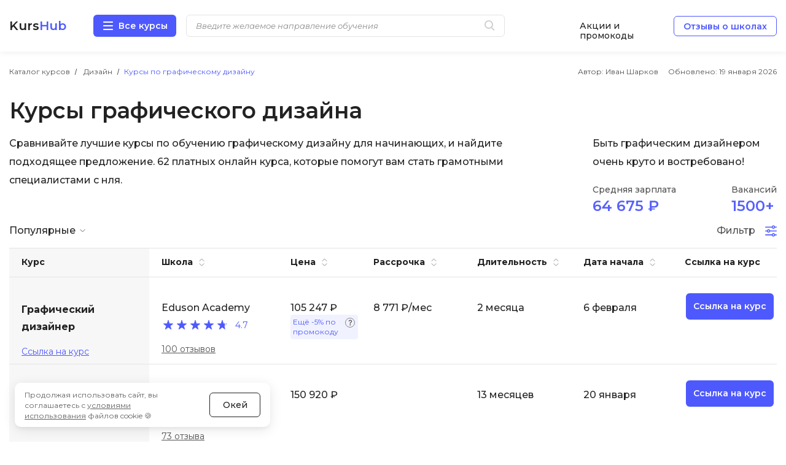

--- FILE ---
content_type: text/html; charset=UTF-8
request_url: https://kurshub.ru/kursy/rejting-kursov-graficheskogo-dizajna/
body_size: 79945
content:
<!DOCTYPE html><html lang="ru"><head><meta charset="UTF-8"><meta name="viewport" content="width=device-width, initial-scale=1.0, minimum-scale=1.0"><meta name='robots' content='index, follow, max-image-preview:large, max-snippet:-1, max-video-preview:-1' /><title>ТОП-27 лучших курсов по графическому дизайну в 2026 году</title><meta name="description" content="Мы собрали 27 лучших курсов по графическому дизайну с нуля. Самый удобный интерфейс сравнения курсов: сортировка, фильтр по 25 параметрам, отзывы учеников." /><meta property="og:locale" content="ru_RU" /><meta property="og:type" content="article" /><meta property="og:title" content="ТОП-27 лучших курсов по графическому дизайну в 2026 году" /><meta property="og:description" content="Мы собрали 27 лучших курсов по графическому дизайну с нуля. Самый удобный интерфейс сравнения курсов: сортировка, фильтр по 25 параметрам, отзывы учеников." /><meta property="og:url" content="https://kurshub.ru/kursy/rejting-kursov-graficheskogo-dizajna/" /><meta property="og:site_name" content="KursHub.ru" /><meta property="og:image" content="https://kurshub.ru/wp-content/uploads/2023/03/main.jpg" /><meta property="og:image:width" content="960" /><meta property="og:image:height" content="540" /><meta property="og:image:type" content="image/jpeg" /><meta name="twitter:card" content="summary_large_image" /><meta name="twitter:site" content="@kursy_online_ru" /><script type="application/ld+json" class="yoast-schema-graph">{"@context":"https://schema.org","@graph":[{"@type":"WebPage","@id":"https://kurshub.ru/kursy/rejting-kursov-graficheskogo-dizajna/","url":"https://kurshub.ru/kursy/rejting-kursov-graficheskogo-dizajna/","name":"ТОП-27 лучших курсов по графическому дизайну в 2026 году","isPartOf":{"@id":"https://kurshub.ru/#website"},"description":"Мы собрали 27 лучших курсов по графическому дизайну с нуля. Самый удобный интерфейс сравнения курсов: сортировка, фильтр по 25 параметрам, отзывы учеников.","breadcrumb":{"@id":"https://kurshub.ru/kursy/rejting-kursov-graficheskogo-dizajna/#breadcrumb"},"inLanguage":"ru-RU","author":"Иван Шарков","headline":"ТОП-27 лучших курсов по графическому дизайну в 2026 году","dateModified":"2026-01-19"},{"@type":"BreadcrumbList","@id":"https://kurshub.ru/kursy/rejting-kursov-graficheskogo-dizajna/#breadcrumb","itemListElement":[{"@type":"ListItem","position":1,"name":"Каталог курсов","item":"https://kurshub.ru/"},{"@type":"ListItem","position":2,"name":"Дизайн","item":"https://kurshub.ru/kursy/luchshie-kursy-dlya-dizajnerov/"},{"@type":"ListItem","position":3,"name":"Графический дизайн"}]},{"@type":"WebSite","@id":"https://kurshub.ru/#website","url":"https://kurshub.ru/","name":"KursHub.ru","description":"Агрегатор онлайн курсов","publisher":{"@id":"https://kurshub.ru/#organization"},"alternateName":"Курсы-онлайн.ру","inLanguage":"ru-RU"},{"@type":"Organization","@id":"https://kurshub.ru/#organization","name":"KursHub.ru","alternateName":"Курсы-онлайн.ру","url":"https://kurshub.ru/","logo":{"@type":"ImageObject","inLanguage":"ru-RU","@id":"https://kurshub.ru/#/schema/logo/image/","url":"https://kurshub.ru/wp-content/uploads/2023/03/promo-2.svg","contentUrl":"https://kurshub.ru/wp-content/uploads/2023/03/promo-2.svg","width":430,"height":357,"caption":"KursHub.ru"},"image":{"@id":"https://kurshub.ru/#/schema/logo/image/"},"sameAs":["https://www.facebook.com/kurshub.ru","https://x.com/kursy_online_ru"],"founder":{"@type":"Person","name":"Иван Шарков","url":"https://kurshub.ru/about/","sameAs":"https://0pl.ru/about/"},"address":{"@type":"PostalAddress","addressCountry":"RU","addressRegion":"Санкт-Петербург","addressLocality":"Санкт-Петербург","streetAddress":"Пионерская ул., 30","postalCode":"197110"},"email":"admin@kurshub.ru","foundingDate":"2022-11"}]}</script><link rel="alternate" href="https://kurshub.ru/kursy/rejting-kursov-graficheskogo-dizajna/" hreflang="ru-RU" /><link rel="alternate" href="https://kurshub.by/kursy/rejting-kursov-graficheskogo-dizajna/" hreflang="ru-BY" /><link rel="alternate" href="https://kurshub.kz/kursy/rejting-kursov-graficheskogo-dizajna/" hreflang="ru-KZ" /><link rel="alternate" href="https://kurshub.uz/kursy/rejting-kursov-graficheskogo-dizajna/" hreflang="ru-UZ" /><link rel='stylesheet' id='gn-frontend-gnfollow-style-css' href='https://kurshub.ru/wp-content/plugins/gn-publisher/assets/css/gn-frontend-gnfollow.min.css?ver=1.5.24' type='text/css' media='all' /><style>@font-face{font-family:Montserrat;font-style:normal;font-weight:400;font-display:swap;src:url(/wp-content/themes/kurshub/fonts/JTUSjIg1_i6t8kCHKm459WdhyyTh89ZNpQ.woff2) format("woff2");unicode-range:U+0100-02BA,U+02BD-02C5,U+02C7-02CC,U+02CE-02D7,U+02DD-02FF,U+0304,U+0308,U+0329,U+1D00-1DBF,U+1E00-1E9F,U+1EF2-1EFF,U+2020,U+20A0-20AB,U+20AD-20C0,U+2113,U+2C60-2C7F,U+A720-A7FF}@font-face{font-family:Montserrat;font-style:normal;font-weight:500;font-display:swap;src:url(/wp-content/themes/kurshub/fonts/JTUSjIg1_i6t8kCHKm459WdhyyTh89ZNpQ.woff2) format("woff2");unicode-range:U+0100-02BA,U+02BD-02C5,U+02C7-02CC,U+02CE-02D7,U+02DD-02FF,U+0304,U+0308,U+0329,U+1D00-1DBF,U+1E00-1E9F,U+1EF2-1EFF,U+2020,U+20A0-20AB,U+20AD-20C0,U+2113,U+2C60-2C7F,U+A720-A7FF}@font-face{font-family:Montserrat;font-style:normal;font-weight:100;font-display:swap;src:url(/wp-content/themes/kurshub/fonts/JTUSjIg1_i6t8kCHKm459WdhyyTh89ZNpQ.woff2) format("woff2");unicode-range:U+0100-02BA,U+02BD-02C5,U+02C7-02CC,U+02CE-02D7,U+02DD-02FF,U+0304,U+0308,U+0329,U+1D00-1DBF,U+1E00-1E9F,U+1EF2-1EFF,U+2020,U+20A0-20AB,U+20AD-20C0,U+2113,U+2C60-2C7F,U+A720-A7FF}@font-face{font-family:Montserrat;font-style:normal;font-weight:200;font-display:swap;src:url(/wp-content/themes/kurshub/fonts/JTUSjIg1_i6t8kCHKm459WdhyyTh89ZNpQ.woff2) format("woff2");unicode-range:U+0100-02BA,U+02BD-02C5,U+02C7-02CC,U+02CE-02D7,U+02DD-02FF,U+0304,U+0308,U+0329,U+1D00-1DBF,U+1E00-1E9F,U+1EF2-1EFF,U+2020,U+20A0-20AB,U+20AD-20C0,U+2113,U+2C60-2C7F,U+A720-A7FF}@font-face{font-family:Montserrat;font-style:normal;font-weight:300;font-display:swap;src:url(/wp-content/themes/kurshub/fonts/JTUSjIg1_i6t8kCHKm459WdhyyTh89ZNpQ.woff2) format("woff2");unicode-range:U+0100-02BA,U+02BD-02C5,U+02C7-02CC,U+02CE-02D7,U+02DD-02FF,U+0304,U+0308,U+0329,U+1D00-1DBF,U+1E00-1E9F,U+1EF2-1EFF,U+2020,U+20A0-20AB,U+20AD-20C0,U+2113,U+2C60-2C7F,U+A720-A7FF}@font-face{font-family:Montserrat;font-style:normal;font-weight:600;font-display:swap;src:url(/wp-content/themes/kurshub/fonts/JTUSjIg1_i6t8kCHKm459WdhyyTh89ZNpQ.woff2) format("woff2");unicode-range:U+0100-02BA,U+02BD-02C5,U+02C7-02CC,U+02CE-02D7,U+02DD-02FF,U+0304,U+0308,U+0329,U+1D00-1DBF,U+1E00-1E9F,U+1EF2-1EFF,U+2020,U+20A0-20AB,U+20AD-20C0,U+2113,U+2C60-2C7F,U+A720-A7FF}@font-face{font-family:Montserrat;font-style:normal;font-weight:700;font-display:swap;src:url(/wp-content/themes/kurshub/fonts/JTUSjIg1_i6t8kCHKm459WdhyyTh89ZNpQ.woff2) format("woff2");unicode-range:U+0100-02BA,U+02BD-02C5,U+02C7-02CC,U+02CE-02D7,U+02DD-02FF,U+0304,U+0308,U+0329,U+1D00-1DBF,U+1E00-1E9F,U+1EF2-1EFF,U+2020,U+20A0-20AB,U+20AD-20C0,U+2113,U+2C60-2C7F,U+A720-A7FF}@font-face{font-family:Montserrat;font-style:normal;font-weight:800;font-display:swap;src:url(/wp-content/themes/kurshub/fonts/JTUSjIg1_i6t8kCHKm459WdhyyTh89ZNpQ.woff2) format("woff2");unicode-range:U+0100-02BA,U+02BD-02C5,U+02C7-02CC,U+02CE-02D7,U+02DD-02FF,U+0304,U+0308,U+0329,U+1D00-1DBF,U+1E00-1E9F,U+1EF2-1EFF,U+2020,U+20A0-20AB,U+20AD-20C0,U+2113,U+2C60-2C7F,U+A720-A7FF}@font-face{font-family:Montserrat;font-style:normal;font-weight:900;font-display:swap;src:url(/wp-content/themes/kurshub/fonts/JTUSjIg1_i6t8kCHKm459WdhyyTh89ZNpQ.woff2) format("woff2");unicode-range:U+0100-02BA,U+02BD-02C5,U+02C7-02CC,U+02CE-02D7,U+02DD-02FF,U+0304,U+0308,U+0329,U+1D00-1DBF,U+1E00-1E9F,U+1EF2-1EFF,U+2020,U+20A0-20AB,U+20AD-20C0,U+2113,U+2C60-2C7F,U+A720-A7FF}@font-face{font-family:Montserrat;font-style:italic;font-weight:100;font-display:swap;src:url(/wp-content/themes/kurshub/fonts/JTUQjIg1_i6t8kCHKm459WxRyS7m0dR9pA.woff2) format("woff2");unicode-range:U+0000-00FF,U+0131,U+0152-0153,U+02BB-02BC,U+02C6,U+02DA,U+02DC,U+0304,U+0308,U+0329,U+2000-206F,U+20AC,U+2122,U+2191,U+2193,U+2212,U+2215,U+FEFF,U+FFFD}@font-face{font-family:Montserrat;font-style:italic;font-weight:300;font-display:swap;src:url(/wp-content/themes/kurshub/fonts/JTUQjIg1_i6t8kCHKm459WxRyS7m0dR9pA.woff2) format("woff2");unicode-range:U+0000-00FF,U+0131,U+0152-0153,U+02BB-02BC,U+02C6,U+02DA,U+02DC,U+0304,U+0308,U+0329,U+2000-206F,U+20AC,U+2122,U+2191,U+2193,U+2212,U+2215,U+FEFF,U+FFFD}@font-face{font-family:Montserrat;font-style:italic;font-weight:400;font-display:swap;src:url(/wp-content/themes/kurshub/fonts/JTUQjIg1_i6t8kCHKm459WxRyS7m0dR9pA.woff2) format("woff2");unicode-range:U+0000-00FF,U+0131,U+0152-0153,U+02BB-02BC,U+02C6,U+02DA,U+02DC,U+0304,U+0308,U+0329,U+2000-206F,U+20AC,U+2122,U+2191,U+2193,U+2212,U+2215,U+FEFF,U+FFFD}@font-face{font-family:Montserrat;font-style:italic;font-weight:500;font-display:swap;src:url(/wp-content/themes/kurshub/fonts/JTUQjIg1_i6t8kCHKm459WxRyS7m0dR9pA.woff2) format("woff2");unicode-range:U+0000-00FF,U+0131,U+0152-0153,U+02BB-02BC,U+02C6,U+02DA,U+02DC,U+0304,U+0308,U+0329,U+2000-206F,U+20AC,U+2122,U+2191,U+2193,U+2212,U+2215,U+FEFF,U+FFFD}@font-face{font-family:Montserrat;font-style:italic;font-weight:600;font-display:swap;src:url(/wp-content/themes/kurshub/fonts/JTUQjIg1_i6t8kCHKm459WxRyS7m0dR9pA.woff2) format("woff2");unicode-range:U+0000-00FF,U+0131,U+0152-0153,U+02BB-02BC,U+02C6,U+02DA,U+02DC,U+0304,U+0308,U+0329,U+2000-206F,U+20AC,U+2122,U+2191,U+2193,U+2212,U+2215,U+FEFF,U+FFFD}@font-face{font-family:Montserrat;font-style:italic;font-weight:700;font-display:swap;src:url(/wp-content/themes/kurshub/fonts/JTUQjIg1_i6t8kCHKm459WxRyS7m0dR9pA.woff2) format("woff2");unicode-range:U+0000-00FF,U+0131,U+0152-0153,U+02BB-02BC,U+02C6,U+02DA,U+02DC,U+0304,U+0308,U+0329,U+2000-206F,U+20AC,U+2122,U+2191,U+2193,U+2212,U+2215,U+FEFF,U+FFFD}@font-face{font-family:Montserrat;font-style:italic;font-weight:800;font-display:swap;src:url(/wp-content/themes/kurshub/fonts/JTUQjIg1_i6t8kCHKm459WxRyS7m0dR9pA.woff2) format("woff2");unicode-range:U+0000-00FF,U+0131,U+0152-0153,U+02BB-02BC,U+02C6,U+02DA,U+02DC,U+0304,U+0308,U+0329,U+2000-206F,U+20AC,U+2122,U+2191,U+2193,U+2212,U+2215,U+FEFF,U+FFFD}@font-face{font-family:Montserrat;font-style:italic;font-weight:900;font-display:swap;src:url(/wp-content/themes/kurshub/fonts/JTUQjIg1_i6t8kCHKm459WxRyS7m0dR9pA.woff2) format("woff2");unicode-range:U+0000-00FF,U+0131,U+0152-0153,U+02BB-02BC,U+02C6,U+02DA,U+02DC,U+0304,U+0308,U+0329,U+2000-206F,U+20AC,U+2122,U+2191,U+2193,U+2212,U+2215,U+FEFF,U+FFFD}@font-face{font-family:Montserrat;font-style:normal;font-weight:100;font-display:swap;src:url(/wp-content/themes/kurshub/fonts/JTUSjIg1_i6t8kCHKm459WlhyyTh89Y.woff2) format("woff2");unicode-range:U+0000-00FF,U+0131,U+0152-0153,U+02BB-02BC,U+02C6,U+02DA,U+02DC,U+0304,U+0308,U+0329,U+2000-206F,U+20AC,U+2122,U+2191,U+2193,U+2212,U+2215,U+FEFF,U+FFFD}@font-face{font-family:Montserrat;font-style:normal;font-weight:200;font-display:swap;src:url(/wp-content/themes/kurshub/fonts/JTUSjIg1_i6t8kCHKm459WlhyyTh89Y.woff2) format("woff2");unicode-range:U+0000-00FF,U+0131,U+0152-0153,U+02BB-02BC,U+02C6,U+02DA,U+02DC,U+0304,U+0308,U+0329,U+2000-206F,U+20AC,U+2122,U+2191,U+2193,U+2212,U+2215,U+FEFF,U+FFFD}@font-face{font-family:Montserrat;font-style:normal;font-weight:300;font-display:swap;src:url(/wp-content/themes/kurshub/fonts/JTUSjIg1_i6t8kCHKm459WlhyyTh89Y.woff2) format("woff2");unicode-range:U+0000-00FF,U+0131,U+0152-0153,U+02BB-02BC,U+02C6,U+02DA,U+02DC,U+0304,U+0308,U+0329,U+2000-206F,U+20AC,U+2122,U+2191,U+2193,U+2212,U+2215,U+FEFF,U+FFFD}@font-face{font-family:Montserrat;font-style:normal;font-weight:400;font-display:swap;src:url(/wp-content/themes/kurshub/fonts/JTUSjIg1_i6t8kCHKm459WlhyyTh89Y.woff2) format("woff2");unicode-range:U+0000-00FF,U+0131,U+0152-0153,U+02BB-02BC,U+02C6,U+02DA,U+02DC,U+0304,U+0308,U+0329,U+2000-206F,U+20AC,U+2122,U+2191,U+2193,U+2212,U+2215,U+FEFF,U+FFFD}@font-face{font-family:Montserrat;font-style:normal;font-weight:500;font-display:swap;src:url(/wp-content/themes/kurshub/fonts/JTUSjIg1_i6t8kCHKm459WlhyyTh89Y.woff2) format("woff2");unicode-range:U+0000-00FF,U+0131,U+0152-0153,U+02BB-02BC,U+02C6,U+02DA,U+02DC,U+0304,U+0308,U+0329,U+2000-206F,U+20AC,U+2122,U+2191,U+2193,U+2212,U+2215,U+FEFF,U+FFFD}@font-face{font-family:Montserrat;font-style:normal;font-weight:600;font-display:swap;src:url(/wp-content/themes/kurshub/fonts/JTUSjIg1_i6t8kCHKm459WlhyyTh89Y.woff2) format("woff2");unicode-range:U+0000-00FF,U+0131,U+0152-0153,U+02BB-02BC,U+02C6,U+02DA,U+02DC,U+0304,U+0308,U+0329,U+2000-206F,U+20AC,U+2122,U+2191,U+2193,U+2212,U+2215,U+FEFF,U+FFFD}@font-face{font-family:Montserrat;font-style:normal;font-weight:700;font-display:swap;src:url(/wp-content/themes/kurshub/fonts/JTUSjIg1_i6t8kCHKm459WlhyyTh89Y.woff2) format("woff2");unicode-range:U+0000-00FF,U+0131,U+0152-0153,U+02BB-02BC,U+02C6,U+02DA,U+02DC,U+0304,U+0308,U+0329,U+2000-206F,U+20AC,U+2122,U+2191,U+2193,U+2212,U+2215,U+FEFF,U+FFFD}@font-face{font-family:Montserrat;font-style:normal;font-weight:800;font-display:swap;src:url(/wp-content/themes/kurshub/fonts/JTUSjIg1_i6t8kCHKm459WlhyyTh89Y.woff2) format("woff2");unicode-range:U+0000-00FF,U+0131,U+0152-0153,U+02BB-02BC,U+02C6,U+02DA,U+02DC,U+0304,U+0308,U+0329,U+2000-206F,U+20AC,U+2122,U+2191,U+2193,U+2212,U+2215,U+FEFF,U+FFFD}@font-face{font-family:Montserrat;font-style:normal;font-weight:900;font-display:swap;src:url(/wp-content/themes/kurshub/fonts/JTUSjIg1_i6t8kCHKm459WlhyyTh89Y.woff2) format("woff2");unicode-range:U+0000-00FF,U+0131,U+0152-0153,U+02BB-02BC,U+02C6,U+02DA,U+02DC,U+0304,U+0308,U+0329,U+2000-206F,U+20AC,U+2122,U+2191,U+2193,U+2212,U+2215,U+FEFF,U+FFFD}@font-face{font-family:Montserrat;font-style:italic;font-weight:100;font-display:swap;src:url(/wp-content/themes/kurshub/fonts/JTUQjIg1_i6t8kCHKm459WxRzS7m0dR9pBOi.woff2) format("woff2");unicode-range:U+0301,U+0400-045F,U+0490-0491,U+04B0-04B1,U+2116}@font-face{font-family:Montserrat;font-style:italic;font-weight:200;font-display:swap;src:url(/wp-content/themes/kurshub/fonts/JTUQjIg1_i6t8kCHKm459WxRzS7m0dR9pBOi.woff2) format("woff2");unicode-range:U+0301,U+0400-045F,U+0490-0491,U+04B0-04B1,U+2116}@font-face{font-family:Montserrat;font-style:italic;font-weight:300;font-display:swap;src:url(/wp-content/themes/kurshub/fonts/JTUQjIg1_i6t8kCHKm459WxRzS7m0dR9pBOi.woff2) format("woff2");unicode-range:U+0301,U+0400-045F,U+0490-0491,U+04B0-04B1,U+2116}@font-face{font-family:Montserrat;font-style:italic;font-weight:400;font-display:swap;src:url(/wp-content/themes/kurshub/fonts/JTUQjIg1_i6t8kCHKm459WxRzS7m0dR9pBOi.woff2) format("woff2");unicode-range:U+0301,U+0400-045F,U+0490-0491,U+04B0-04B1,U+2116}@font-face{font-family:Montserrat;font-style:italic;font-weight:500;font-display:swap;src:url(/wp-content/themes/kurshub/fonts/JTUQjIg1_i6t8kCHKm459WxRzS7m0dR9pBOi.woff2) format("woff2");unicode-range:U+0301,U+0400-045F,U+0490-0491,U+04B0-04B1,U+2116}@font-face{font-family:Montserrat;font-style:italic;font-weight:600;font-display:swap;src:url(/wp-content/themes/kurshub/fonts/JTUQjIg1_i6t8kCHKm459WxRzS7m0dR9pBOi.woff2) format("woff2");unicode-range:U+0301,U+0400-045F,U+0490-0491,U+04B0-04B1,U+2116}@font-face{font-family:Montserrat;font-style:italic;font-weight:700;font-display:swap;src:url(/wp-content/themes/kurshub/fonts/JTUQjIg1_i6t8kCHKm459WxRzS7m0dR9pBOi.woff2) format("woff2");unicode-range:U+0301,U+0400-045F,U+0490-0491,U+04B0-04B1,U+2116}@font-face{font-family:Montserrat;font-style:italic;font-weight:800;font-display:swap;src:url(/wp-content/themes/kurshub/fonts/JTUQjIg1_i6t8kCHKm459WxRzS7m0dR9pBOi.woff2) format("woff2");unicode-range:U+0301,U+0400-045F,U+0490-0491,U+04B0-04B1,U+2116}@font-face{font-family:Montserrat;font-style:italic;font-weight:900;font-display:swap;src:url(/wp-content/themes/kurshub/fonts/JTUQjIg1_i6t8kCHKm459WxRzS7m0dR9pBOi.woff2) format("woff2");unicode-range:U+0301,U+0400-045F,U+0490-0491,U+04B0-04B1,U+2116}@font-face{font-family:Montserrat;font-style:normal;font-weight:100;font-display:swap;src:url(/wp-content/themes/kurshub/fonts/JTUSjIg1_i6t8kCHKm459W1hyyTh89ZNpQ.woff2) format("woff2");unicode-range:U+0301,U+0400-045F,U+0490-0491,U+04B0-04B1,U+2116}@font-face{font-family:Montserrat;font-style:normal;font-weight:600;font-display:swap;src:url(/wp-content/themes/kurshub/fonts/JTUSjIg1_i6t8kCHKm459W1hyyTh89ZNpQ.woff2) format("woff2");unicode-range:U+0301,U+0400-045F,U+0490-0491,U+04B0-04B1,U+2116}@font-face{font-family:Montserrat;font-style:normal;font-weight:700;font-display:swap;src:url(/wp-content/themes/kurshub/fonts/JTUSjIg1_i6t8kCHKm459W1hyyTh89ZNpQ.woff2) format("woff2");unicode-range:U+0301,U+0400-045F,U+0490-0491,U+04B0-04B1,U+2116}@font-face{font-family:Montserrat;font-style:normal;font-weight:800;font-display:swap;src:url(/wp-content/themes/kurshub/fonts/JTUSjIg1_i6t8kCHKm459W1hyyTh89ZNpQ.woff2) format("woff2");unicode-range:U+0301,U+0400-045F,U+0490-0491,U+04B0-04B1,U+2116}@font-face{font-family:Montserrat;font-style:normal;font-weight:900;font-display:swap;src:url(/wp-content/themes/kurshub/fonts/JTUSjIg1_i6t8kCHKm459W1hyyTh89ZNpQ.woff2) format("woff2");unicode-range:U+0301,U+0400-045F,U+0490-0491,U+04B0-04B1,U+2116}@font-face{font-family:Montserrat;font-style:normal;font-weight:200;font-display:swap;src:url(/wp-content/themes/kurshub/fonts/JTUSjIg1_i6t8kCHKm459W1hyyTh89ZNpQ.woff2) format("woff2");unicode-range:U+0301,U+0400-045F,U+0490-0491,U+04B0-04B1,U+2116}@font-face{font-family:Montserrat;font-style:normal;font-weight:300;font-display:swap;src:url(/wp-content/themes/kurshub/fonts/JTUSjIg1_i6t8kCHKm459W1hyyTh89ZNpQ.woff2) format("woff2");unicode-range:U+0301,U+0400-045F,U+0490-0491,U+04B0-04B1,U+2116}@font-face{font-family:Montserrat;font-style:normal;font-weight:400;font-display:swap;src:url(/wp-content/themes/kurshub/fonts/JTUSjIg1_i6t8kCHKm459W1hyyTh89ZNpQ.woff2) format("woff2");unicode-range:U+0301,U+0400-045F,U+0490-0491,U+04B0-04B1,U+2116}@font-face{font-family:Montserrat;font-style:normal;font-weight:500;font-display:swap;src:url(/wp-content/themes/kurshub/fonts/JTUSjIg1_i6t8kCHKm459W1hyyTh89ZNpQ.woff2) format("woff2");unicode-range:U+0301,U+0400-045F,U+0490-0491,U+04B0-04B1,U+2116}@font-face{font-family:Onest;font-style:normal;font-weight:400;font-display:swap;src:url(/wp-content/themes/kurshub/fonts/Onest-Regular.woff2) format("woff2")}@font-face{font-family:Onest;font-style:normal;font-weight:500;font-display:swap;src:url(/wp-content/themes/kurshub/fonts/Onest-Medium.woff2) format("woff2")}@font-face{font-family:Onest;font-style:normal;font-weight:600;font-display:swap;src:url(/wp-content/themes/kurshub/fonts/Onest-SemiBold.woff2) format("woff2")}@font-face{font-family:TT Fors Trial;font-style:normal;font-weight:300;font-display:swap;src:url(/wp-content/themes/kurshub/fonts/tt_fors/TT-Fors-Trial-Light.woff2) format("woff2")}@font-face{font-family:TT Fors Trial;font-style:normal;font-weight:600;font-display:swap;src:url(/wp-content/themes/kurshub/fonts/tt_fors/TT-Fors-Trial-DemiBold.woff2) format("woff2")}@font-face{font-family:TT Fors Trial;font-style:normal;font-weight:700;font-display:swap;src:url(/wp-content/themes/kurshub/fonts/tt_fors/TT-Fors-Trial-Bold.woff2) format("woff2")}@media screen and (min-width:1024px){body.fixed{padding-right:19px}}@media screen and (min-width:1024px){body.fixed header{padding-right:19px}}header{padding:13px 0;-webkit-box-shadow:0 1px 10px rgba(0,0,0,.07);box-shadow:0 1px 10px rgba(0,0,0,.07);position:fixed;top:0;z-index:99999;background:#fff;right:0;left:0;height:84px}@media screen and (max-width:1200px){header{padding:10px 0}}@media screen and (max-width:1024px){header{padding:4.5px 0}}@media screen and (max-width:860px){header{height:57px}}@media screen and (max-width:800px){header{padding:10px 0 13px}}header.show_menu .container>button{background:url("data:image/svg+xml,%3Csvg width='14' height='14' viewBox='0 0 14 14' fill='none' xmlns='http://www.w3.org/2000/svg'%3E%3Cpath fill-rule='evenodd' clip-rule='evenodd' d='M13.7099 13.7099C13.323 14.0967 12.6958 14.0967 12.3089 13.7099L0.290273 1.69113C-0.0965878 1.30426 -0.0965879 0.677032 0.290273 0.290169C0.677133 -0.0966944 1.30436 -0.0966942 1.69122 0.290169L13.7099 12.3089C14.0967 12.6958 14.0967 13.323 13.7099 13.7099Z' fill='white'/%3E%3Cpath fill-rule='evenodd' clip-rule='evenodd' d='M13.7097 0.290147C14.0966 0.677011 14.0966 1.30424 13.7097 1.6911L1.69109 13.7098C1.30423 14.0967 0.677006 14.0967 0.290145 13.7098C-0.0967152 13.323 -0.096715 12.6957 0.290145 12.3089L12.3088 0.290148C12.6956 -0.0967158 13.3229 -0.0967159 13.7097 0.290147Z' fill='white'/%3E%3C/svg%3E%0A") #4e59fd left 16px center no-repeat}@media screen and (max-width:800px){header.show_menu .container>button{background:#4e59fd;color:#fff}header.show_menu .container>button:after{-webkit-filter:brightness(10);filter:brightness(10);-webkit-transform:rotate(180deg);-ms-transform:rotate(180deg);transform:rotate(180deg)}}header .container{display:-webkit-box;display:-ms-flexbox;display:flex;-webkit-box-align:center;-ms-flex-align:center;align-items:center;-ms-flex-wrap:wrap;flex-wrap:wrap;height:100%}@media screen and (max-width:800px){header .container{-webkit-box-pack:justify;-ms-flex-pack:justify;justify-content:space-between}}header .container>button{margin:0 0 0 44px;padding:0 0 0 41px;width:135px;height:36px;border-radius:6px;font-style:normal;font-weight:600;font-size:14px;line-height:120%;color:#fff;cursor:pointer;background:url("data:image/svg+xml,%3Csvg width='16' height='14' viewBox='0 0 16 14' fill='none' xmlns='http://www.w3.org/2000/svg'%3E%3Cpath fill-rule='evenodd' clip-rule='evenodd' d='M16 1C16 1.55228 15.5523 2 15 2H1C0.447715 2 0 1.55228 0 1C0 0.447715 0.447715 0 1 0H15C15.5523 0 16 0.447715 16 1ZM0 7C0 6.44772 0.447715 6 1 6H15C15.5523 6 16 6.44772 16 7C16 7.55228 15.5523 8 15 8H1C0.447715 8 0 7.55228 0 7ZM16 13C16 13.5523 15.5523 14 15 14H1C0.447715 14 0 13.5523 0 13C0 12.4477 0.447715 12 1 12H15C15.5523 12 16 12.4477 16 13Z' fill='white'/%3E%3C/svg%3E%0A") #4e59fd left 16px center no-repeat;-webkit-box-pack:start;-ms-flex-pack:start;justify-content:flex-start;border:0}@media screen and (max-width:800px){header .container>button{background:0 0;-webkit-box-pack:center;-ms-flex-pack:center;justify-content:center;position:relative;background:0 0;border:1px solid #4e59fd;border-radius:6px;font-weight:600;font-size:14px;line-height:120%;color:#4e59fd;padding:9px 13px;margin:0;width:111px;height:34px;white-space:nowrap}header .container>button:after{display:block;background-image:url(/wp-content/themes/kurshub/img/icons/bottom_arrow.svg);background-repeat:no-repeat;content:"";width:8px;height:6px;background-size:contain;right:9px;margin-left:9px;margin-top:1px;-webkit-transition:.25s;-o-transition:.25s;transition:.25s}}header .logo{font-weight:600;font-size:20px;line-height:1.2;color:inherit;text-decoration:none;cursor:pointer}@media screen and (max-width:1200px){header .logo{font-size:18px}}header .search{position:relative;width:519px;height:36px;margin:0 0 0 16px}@media screen and (max-width:1020px){header .search{-webkit-box-flex:1;-ms-flex:1 0 auto;flex:1 0 auto;width:initial}}@media screen and (max-width:800px){header .search{display:none}}header .search input{padding:0 0 0 15px;width:100%;height:100%;background:#fff;border:1px solid #e3e3e3;border-radius:6px;font-size:14px}@media screen and (max-width:800px){header .search input{font-size:16px}}header .search input:focus{border:1px solid #4e59fd}header .search input::-webkit-input-placeholder{font-style:italic;font-weight:400;font-size:13px;line-height:120%;color:#8e8e8e}header .search input::-moz-placeholder{font-style:italic;font-weight:400;font-size:13px;line-height:120%;color:#8e8e8e}header .search input:-ms-input-placeholder{font-style:italic;font-weight:400;font-size:13px;line-height:120%;color:#8e8e8e}header .search input::-ms-input-placeholder{font-style:italic;font-weight:400;font-size:13px;line-height:120%;color:#8e8e8e}header .search input::placeholder{font-style:italic;font-weight:400;font-size:13px;line-height:120%;color:#8e8e8e}header .search button{background:url("data:image/svg+xml,%3Csvg width='17' height='18' viewBox='0 0 17 18' fill='none' xmlns='http://www.w3.org/2000/svg'%3E%3Cpath d='M10.9687 11.5L16 16.5M13 7C13 10.3137 10.3137 13 7 13C3.68629 13 1 10.3137 1 7C1 3.68629 3.68629 1 7 1C10.3137 1 13 3.68629 13 7Z' stroke='%23D0D0D0' stroke-width='2'/%3E%3C/svg%3E%0A") center center no-repeat;position:absolute;width:17px;height:18px;right:16px;top:9px;border:0;outline:0}header .search.founded button{background:url("data:image/svg+xml,%3Csvg width='17' height='18' viewBox='0 0 17 18' fill='none' xmlns='http://www.w3.org/2000/svg'%3E%3Cpath d='M10.9687 11.5L16 16.5M13 7C13 10.3137 10.3137 13 7 13C3.68629 13 1 10.3137 1 7C1 3.68629 3.68629 1 7 1C10.3137 1 13 3.68629 13 7Z' stroke='black' stroke-width='2'/%3E%3C/svg%3E%0A") center center no-repeat}header .promo__link{position:absolute;right:184px;width:152px;height:17px;font-weight:500;font-size:14px;line-height:120%;color:#222;text-decoration:none}@media screen and (max-width:800px){header .promo__link{font-size:16px}}@media screen and (max-width:1260px){header .promo__link{display:none}}header .promo__link:hover{color:#4e59fd}header .review__link{position:absolute;right:0;font-weight:600;font-size:14px;color:#4e59fd;border:1px solid #4e59fd;border-radius:6px;padding:8px 15px 7px;line-height:120%;text-decoration:none}@media screen and (max-width:1360px){header .review__link{right:15px}}@media screen and (max-width:1020px){header .review__link{display:none}}header .review__link:hover{background:#4e59fd;color:#fff}html{height:100%;background-color:transparent!important}body{margin:0;font-size:16px;font-family:Montserrat,sans-serif;line-height:1.4;color:#222;padding-top:84px;color:#222;-webkit-box-sizing:border-box;box-sizing:border-box;margin:0;min-height:100vh}@media screen and (max-width:1024px){body{padding-top:65px}}@media screen and (max-width:860px){body{padding-top:57px}}body.fixed{overflow:hidden;position:fixed;width:100%}body.no_scroll{overflow:hidden;width:100%}*,::after,::before{-webkit-box-sizing:border-box;box-sizing:border-box}audio,canvas,iframe,img,svg,textarea,video{vertical-align:middle}button,input,select,textarea{font-family:inherit;font-size:100%;line-height:1.15}.button,button{border-radius:4px;color:#fff;outline:0;background-color:transparent;cursor:pointer;border:0;outline:0;text-align:center}textarea{resize:none}li,ul{list-style-type:none;margin:0;padding:0}ol{list-style-type:decimal}ol li{list-style-type:decimal}ol li::marker{font-size:16px;font-style:normal;font-weight:700}a{text-decoration:none}img{max-width:100%;height:auto}.hidden{display:none}.error{border:2px solid red!important}.error_input .error_text{display:block;color:#ef4c4b}.error_input input{color:#ef4c4b}.not_active{-webkit-user-select:none;-moz-user-select:none;-ms-user-select:none;user-select:none;cursor:default!important}section{position:relative}.blocks{display:-webkit-box;display:-ms-flexbox;display:flex;-webkit-box-pack:justify;-ms-flex-pack:justify;justify-content:space-between;-ms-flex-wrap:wrap;flex-wrap:wrap}main{padding:25px 0 120px}@media screen and (max-width:800px){main{padding:25px 0 75px}}@media screen and (max-width:500px){main{padding:20px 0 60px}}.container{position:relative;width:1360px;max-width:1360px;padding:0;margin:0 auto}@media screen and (max-width:1360px){.container{width:100%;padding:0 15px}}h1,h2,h3,h4,h5,h6{margin:0;font-weight:700}h1{font-weight:600;font-size:36px;line-height:130%;margin:0 0 28px;max-width:950px}@media screen and (max-width:800px){h1{font-size:26px;margin-bottom:20px}}@media screen and (max-width:500px){h1{font-size:24px}}p{margin:0 0 20px 0}.button,.flex_center,button{display:-webkit-box;display:-ms-flexbox;display:flex;-webkit-box-pack:center;-ms-flex-pack:center;justify-content:center;-webkit-box-align:center;-ms-flex-align:center;align-items:center}.mobile__menu{position:fixed;top:56px;background:#fff;width:100%;bottom:0;overflow:scroll;opacity:0;z-index:-1;-webkit-transition:opacity .35s ease-in-out,z-index .35s ease-in-out,-webkit-transform .35s ease-in-out;transition:opacity .35s ease-in-out,z-index .35s ease-in-out,-webkit-transform .35s ease-in-out;-o-transition:opacity .35s ease-in-out,z-index .35s ease-in-out,transform .35s ease-in-out;transition:opacity .35s ease-in-out,z-index .35s ease-in-out,transform .35s ease-in-out;transition:opacity .35s ease-in-out,z-index .35s ease-in-out,transform .35s ease-in-out,-webkit-transform .35s ease-in-out;-ms-overflow-style:none;scrollbar-width:none;padding:30px 15px 20px;display:-webkit-box;display:-ms-flexbox;display:flex;-webkit-box-orient:vertical;-webkit-box-direction:normal;-ms-flex-direction:column;flex-direction:column;-webkit-box-pack:start;-ms-flex-pack:start;justify-content:flex-start;-webkit-transform:translate(0,-10px);-ms-transform:translate(0,-10px);transform:translate(0,-10px)}@supports (font:-apple-system-body) and (-webkit-appearance:none){.mobile__menu{-webkit-transition:.35s ease-in-out;-o-transition:.35s ease-in-out;transition:.35s ease-in-out}}.mobile__menu.active{-webkit-transition:opacity .35s ease-in-out,z-index .35s ease-in-out,-webkit-transform .35s ease-in-out;transition:opacity .35s ease-in-out,z-index .35s ease-in-out,-webkit-transform .35s ease-in-out;-o-transition:opacity .35s ease-in-out,z-index .35s ease-in-out,transform .35s ease-in-out;transition:opacity .35s ease-in-out,z-index .35s ease-in-out,transform .35s ease-in-out;transition:opacity .35s ease-in-out,z-index .35s ease-in-out,transform .35s ease-in-out,-webkit-transform .35s ease-in-out;z-index:999;opacity:1;-webkit-transform:translate(0,0);-ms-transform:translate(0,0);transform:translate(0,0)}@media screen and (min-width:1024px){.mobile__menu.active{width:calc(100% - 19px);max-width:calc(100% - 19px)}}@supports (font:-apple-system-body) and (-webkit-appearance:none){.mobile__menu.active{width:100%;max-width:100%;-webkit-transition:.35s ease-in-out;-o-transition:.35s ease-in-out;transition:.35s ease-in-out}}.mobile__menu ul{list-style:none}.mobile__menu nav>ul>li ul li.popular{display:-webkit-box;display:-ms-flexbox;display:flex}.mobile__menu nav>ul>li ul li.popular .ico{margin:0 4px 0 0;-webkit-box-flex:0;-ms-flex:0 0 18px;flex:0 0 18px}@media screen and (max-width:800px){.mobile__menu nav>ul>li ul li.popular .ico{-webkit-box-flex:0;-ms-flex:0 0 16px;flex:0 0 16px}}.mobile__menu nav>ul>li ul li.subtitle{font-weight:700;font-size:16px;line-height:130%}@media screen and (max-width:800px){.mobile__menu nav>ul>li ul li.subtitle{font-size:16px}}.mobile__menu nav>ul>li ul li.subtitle.letter{margin-top:24px}@media screen and (max-width:800px){.mobile__menu nav>ul>li ul li.subtitle.letter{margin-top:16px}}.mobile__menu nav>ul ul{display:none;padding-top:6px}.mobile__menu nav>ul ul li{margin:0 0 12px 0}.mobile__menu nav>ul ul a{color:inherit;text-decoration:none;font-weight:500;font-size:14px;line-height:120%}@media screen and (max-width:800px){.mobile__menu nav>ul ul a{font-size:16px}}.mobile__menu nav>ul ul a:hover{color:#4e59fd}.mobile__menu nav>ul>li.promocode__item .name::after{content:none}@media screen and (max-width:800px){.mobile__menu nav>ul>li ul{padding:0!important}}@media screen and (min-width:800px){.mobile__menu nav>ul{width:300px}.mobile__menu nav>ul>li{position:relative;cursor:pointer}.mobile__menu nav>ul>li::after{background:url("data:image/svg+xml,%3Csvg width='7' height='12' viewBox='0 0 7 12' fill='none' xmlns='http://www.w3.org/2000/svg'%3E%3Cpath d='M1 11L6 6L1 1' stroke='%23D9D9D9' stroke-width='2' stroke-linecap='round' stroke-linejoin='round'/%3E%3C/svg%3E%0A") center center no-repeat;content:"";display:block;position:absolute;width:7px;height:15px;right:17px;top:17px}.mobile__menu nav>ul>li.promocode__item{display:none}.mobile__menu nav>ul>li .name{display:-webkit-box;display:-ms-flexbox;display:flex;-webkit-box-align:center;-ms-flex-align:center;align-items:center;-webkit-box-pack:start;-ms-flex-pack:start;justify-content:flex-start;height:52px;position:relative;font-weight:600;font-size:16px;line-height:120%;color:#222;width:100%}.mobile__menu nav>ul>li ul{overflow:auto}.mobile__menu nav>ul>li ul li{margin:0 0 12px 0;height:auto}.mobile__menu nav>ul>li.active::after{background:url("data:image/svg+xml,%3Csvg width='7' height='12' viewBox='0 0 7 12' fill='none' xmlns='http://www.w3.org/2000/svg'%3E%3Cpath d='M1 11L6 6L1 1' stroke='%23222222' stroke-width='2' stroke-linecap='round' stroke-linejoin='round'/%3E%3C/svg%3E%0A") center center no-repeat}.mobile__menu nav>ul>li.active .name{font-weight:700;color:#222;margin-right:0;padding-right:35px}.mobile__menu nav>ul>li.active .submenu_wrapper{position:fixed;left:calc((100vw - 1360px)/ 2 + 127px + 289px);top:54px;width:933px!important;height:calc(100vh - 115px);max-height:calc(100vh - 115px);padding:0 0 0 55px;overflow-y:auto}}@media screen and (min-width:800px) and (max-width:1400px){.mobile__menu nav>ul>li.active .submenu_wrapper{left:442px}}@media screen and (min-width:800px) and (max-width:1360px){.mobile__menu nav>ul>li.active .submenu_wrapper{width:calc(100vw - 300px - 127px - 30px - 19px)!important}}@media screen and (min-width:800px) and (max-width:1200px){.mobile__menu nav>ul>li.active .submenu_wrapper{width:calc(100vw - 300px - 45px - 19px)!important;left:330px;padding:0 0 0 25px}}@media screen and (min-width:800px) and (max-width:1024px){.mobile__menu nav>ul>li.active .submenu_wrapper{width:calc(100vw - 300px - 45px)!important}}@media screen and (min-width:800px){.mobile__menu nav>ul>li.active ul{display:block;width:100%;height:auto;-webkit-columns:3;-moz-columns:3;columns:3;-webkit-column-gap:50px;-moz-column-gap:50px;column-gap:50px}}@media screen and (min-width:800px) and (max-width:900px){.mobile__menu nav>ul>li.active ul{-webkit-column-gap:33px;-moz-column-gap:33px;column-gap:33px}}@media screen and (max-width:800px){.mobile__menu nav>ul>li.active .submenu_wrapper{display:block}}.mobile__menu nav>ul>li{display:-webkit-box;display:-ms-flexbox;display:flex;-webkit-box-align:start;-ms-flex-align:start;align-items:flex-start;-webkit-box-pack:center;-ms-flex-pack:center;justify-content:center;height:52px;padding:0 18px;-webkit-box-orient:vertical;-webkit-box-direction:normal;-ms-flex-direction:column;flex-direction:column;position:relative;border-radius:12px}@media screen and (max-width:800px){.mobile__menu nav>ul>li{height:56px;padding:0;display:-webkit-box;display:-ms-flexbox;display:flex;-webkit-box-orient:vertical;-webkit-box-direction:normal;-ms-flex-direction:column;flex-direction:column;overflow:hidden;-webkit-box-pack:start;-ms-flex-pack:start;justify-content:flex-start}}@media screen and (min-width:800px){.mobile__menu nav>ul>li:hover{background-color:#f8f8f8}}.mobile__menu nav>ul>li>a{font-weight:600;font-size:18px;line-height:130%;color:#000;text-decoration:none;margin-right:35px;-webkit-transition:.25s;-o-transition:.25s;transition:.25s}.mobile__menu nav>ul>li .name{display:-webkit-box;display:-ms-flexbox;display:flex}@media screen and (max-width:800px){.mobile__menu nav>ul>li .name{height:56px;-webkit-box-flex:0;-ms-flex:0 0 56px;flex:0 0 56px;-webkit-box-align:center;-ms-flex-align:center;align-items:center}}.mobile__menu nav>ul>li .name .ico{margin:0 13px 0 0}@media screen and (max-width:800px){.mobile__menu nav>ul>li .name::after{position:absolute;right:-10px;border:none;-webkit-appearance:none;-moz-appearance:none;appearance:none;width:32px;height:32px;-webkit-transition:.25s;-o-transition:.25s;transition:.25s;top:10px;content:"";display:block;background:url("data:image/svg+xml,%3Csvg width='15' height='8' viewBox='0 0 15 8' fill='none' xmlns='http://www.w3.org/2000/svg'%3E%3Cpath d='M1 1L7.5 7L14 1' stroke='%23222222' stroke-width='1.2' stroke-linecap='round' stroke-linejoin='round'/%3E%3C/svg%3E") center center no-repeat}}@media screen and (min-width:800px){.mobile__menu nav>ul>li.active{background-color:#eeefff}}@media screen and (max-width:800px){.mobile__menu nav>ul>li.active{height:auto}}@media screen and (max-width:800px){.mobile__menu nav>ul>li.active .name::after{-webkit-transform:rotate(-180deg);-ms-transform:rotate(-180deg);transform:rotate(-180deg)}}.mobile__menu .mobile__menu__content{width:1360px}@media screen and (max-width:1360px){.mobile__menu .mobile__menu__content{width:100%}}@media screen and (min-width:800px){.mobile__menu .mobile__menu__content{margin:0 auto;padding:15px 0 60px 127px}}@media screen and (max-width:1200px) and (min-width:800px){.mobile__menu .mobile__menu__content{padding:15px 0 60px 15px}}.mobile__menu .title{font-weight:600;font-size:24px;line-height:130%;margin-bottom:21px}@media screen and (min-width:800px){.mobile__menu .title{display:none}}.mobile__menu .name{font-weight:600;font-size:18px;line-height:130%;color:#000;text-decoration:none;margin-right:35px;-webkit-transition:.25s;-o-transition:.25s;transition:.25s;width:100%}.mobile__menu .search{width:100%;height:36px;-webkit-box-flex:0;-ms-flex:0 0 36px;flex:0 0 36px;margin:0 0 24px 0;position:relative}@media screen and (min-width:800px){.mobile__menu .search{display:none}}.mobile__menu .search button{position:absolute;top:9px;right:10px;width:17px;height:18px;background:url("data:image/svg+xml,%3Csvg width='17' height='18' viewBox='0 0 17 18' fill='none' xmlns='http://www.w3.org/2000/svg'%3E%3Cpath d='M10.9687 11.5L16 16.5M13 7C13 10.3137 10.3137 13 7 13C3.68629 13 1 10.3137 1 7C1 3.68629 3.68629 1 7 1C10.3137 1 13 3.68629 13 7Z' stroke='%23D0D0D0' stroke-width='2'/%3E%3C/svg%3E%0A") center center no-repeat;border:0;outline:0}.mobile__menu .search input{background:#fff;border:1px solid #e3e3e3;border-radius:6px;width:100%;height:100%;padding:0 0 0 16px}.mobile__menu .search input::-webkit-input-placeholder{font-weight:400;font-size:13px;line-height:120%;color:#8e8e8e}.mobile__menu .search input::-moz-placeholder{font-weight:400;font-size:13px;line-height:120%;color:#8e8e8e}.mobile__menu .search input:-ms-input-placeholder{font-weight:400;font-size:13px;line-height:120%;color:#8e8e8e}.mobile__menu .search input::-ms-input-placeholder{font-weight:400;font-size:13px;line-height:120%;color:#8e8e8e}.mobile__menu .search input::placeholder{font-weight:400;font-size:13px;line-height:120%;color:#8e8e8e}.mobile__menu .menu_footer{display:none;position:relative;-webkit-box-align:center;-ms-flex-align:center;align-items:center;-webkit-box-pack:center;-ms-flex-pack:center;justify-content:center;height:83px;width:100%;margin:26px 0 0 0}@media screen and (max-width:800px){.mobile__menu .menu_footer{display:-webkit-box;display:-ms-flexbox;display:flex}}.mobile__menu .menu_footer::before{position:absolute;top:0;left:-16px;content:"";display:block;height:1px;width:100vw;border-top:1px solid #e3e3e3}.mobile__menu .review__link{line-height:120%;text-decoration:none;font-weight:600;font-size:16px;line-height:120%;color:#4e59fd;width:calc(100vw - 32px);text-align:center;-webkit-box-pack:center;-ms-flex-pack:center;justify-content:center;display:-webkit-box;display:-ms-flexbox;display:flex;-webkit-box-align:center;-ms-flex-align:center;align-items:center;border:1px solid;padding:12px 16px;border-radius:6px;margin:20px 0 0 0}@media screen and (min-width:800px){.mobile__menu .review__link{display:none}}.breadcrumbs{margin-bottom:32px;font-size:12px}@media screen and (max-width:800px){.breadcrumbs{margin-bottom:24px}}@media screen and (max-width:500px){.breadcrumbs{margin-bottom:22px}}@media screen and (max-width:420px){.breadcrumbs.big_420{min-height:34px}}@media screen and (max-width:391px){.breadcrumbs.big_390{min-height:34px}}.breadcrumbs ul{list-style:none;margin:0;padding:0}.breadcrumbs li{display:contents}.breadcrumbs a{color:#535353;text-decoration:none}.breadcrumbs a:after{content:"";width:1px;height:10px;background:#535353;-webkit-transform:skew(-15deg);-ms-transform:skew(-15deg);transform:skew(-15deg);display:inline-block;vertical-align:middle;margin:-1px 9px 0}.blue,.breadcrumbs,.breadcrumbs a:hover{color:#4e59fd}.rating{display:-webkit-box;display:-ms-flexbox;display:flex;-webkit-box-pack:start;-ms-flex-pack:start;justify-content:flex-start;-webkit-box-align:center;-ms-flex-align:center;align-items:center;font-size:14px;line-height:120%;margin-right:7px;color:#222}@media screen and (max-width:800px){.rating{font-size:16px}}.rating .stars_wrapper{position:relative;z-index:9;width:110px;height:20px}.rating .stars_wrapper .stars{position:relative;z-index:1;height:100%;margin:0}.rating.blue .stars_wrapper:before{position:absolute;left:0;top:0;z-index:999;display:block;content:"";width:100%;height:100%;background:url(/wp-content/themes/kurshub/img/icons/stars/blue_empty_star.svg) left center repeat-x}.rating.blue .stars_wrapper .stars{background:url(/wp-content/themes/kurshub/img/icons/stars/blue_full_star.svg) left center repeat-x}.rating.blue span{color:#4e59fd}.rating.red .stars_wrapper:before{position:absolute;left:0;top:0;z-index:999;display:block;content:"";width:100%;height:100%;background:url(/wp-content/themes/kurshub/img/icons/stars/red_empty_star.svg) left center repeat-x}.rating.red .stars_wrapper .stars{background:url(/wp-content/themes/kurshub/img/icons/stars/red_full_star.svg) left center repeat-x}.rating.red span{color:#ef4c4b}.rating.yellow .stars_wrapper:before{position:absolute;left:0;top:0;z-index:999;display:block;content:"";width:100%;height:100%;background:url(/wp-content/themes/kurshub/img/icons/stars/yellow_empty_star.svg) left center repeat-x}.rating.yellow .stars_wrapper .stars{background:url(/wp-content/themes/kurshub/img/icons/stars/yellow_full_star.svg) left center repeat-x}.rating.yellow span{color:#d2a758}.rating span{margin-left:10px;font-weight:600;font-size:14px;display:-webkit-box;display:-ms-flexbox;display:flex;-webkit-box-align:center;-ms-flex-align:center;align-items:center}@media screen and (max-width:800px){.rating span{font-size:16px}}.filter{position:relative;margin:0}@media screen and (max-width:900px){.filter{font-size:14px}}@media screen and (max-width:450px){.filter{font-size:14px}}.filter .top{display:-webkit-box;display:-ms-flexbox;display:flex;-webkit-box-pack:justify;-ms-flex-pack:justify;justify-content:space-between;height:auto;margin:0 0 12px 0}.filter .two_choice{display:-webkit-box;display:-ms-flexbox;display:flex;font-weight:500}.filter .two_choice .item{cursor:pointer;margin-right:24px}.filter .two_choice .item.current,.filter .two_choice .item:hover{color:#4e59fd}.filter .filter_parameters{display:-webkit-box;display:-ms-flexbox;display:flex;margin:0;-ms-flex-wrap:wrap;flex-wrap:wrap;-webkit-box-pack:justify;-ms-flex-pack:justify;justify-content:space-between;padding:0 0 30px}.filter .filter_parameters label{cursor:pointer;display:-webkit-inline-box;display:-ms-inline-flexbox;display:inline-flex;margin-bottom:13px;padding-right:29px}@media screen and (max-width:580px){.filter .filter_parameters label{padding-right:5px}}@media screen and (max-width:400px){.filter .filter_parameters label{width:100%}}.filter .filter_parameters label .checkbox_ico{border-radius:3px;width:18px;height:18px;-webkit-box-flex:0;-ms-flex:0 0 18px;flex:0 0 18px;position:relative;margin-top:0;border:1px solid #616161}.filter .filter_parameters label .checkbox_ico::before{content:"";position:absolute;width:100%;height:100%;background-image:url(/wp-content/themes/kurshub/img/icons/white.svg);background-color:#4e59fd;opacity:0;-webkit-transition:.25s;-o-transition:.25s;transition:.25s;background-repeat:no-repeat;background-position:50%}.filter .filter_parameters label input{position:absolute;opacity:0;z-index:-1}.filter .filter_parameters label input:checked~.checkbox_ico{background:#4e59fd;border-color:#4e59fd}.filter .filter_parameters label input:checked~.checkbox_ico:before{opacity:1}.filter .filter_parameters label .text{font-weight:500;font-size:14px;margin-left:8px;-webkit-box-flex:1;-ms-flex:1;flex:1;padding-top:0}@media screen and (max-width:580px){.filter .filter_parameters label .text{font-size:14px}}.filter .column{display:-webkit-box;display:-ms-flexbox;display:flex;-webkit-box-orient:vertical;-webkit-box-direction:normal;-ms-flex-direction:column;flex-direction:column;position:relative;width:24.5%}@media screen and (max-width:900px){.filter .column{width:50%}}@media screen and (max-width:400px){.filter .column{width:100%}}.filter .column.big{width:51%;-ms-flex-wrap:wrap;flex-wrap:wrap;-webkit-box-orient:horizontal;-webkit-box-direction:normal;-ms-flex-direction:row;flex-direction:row}@media screen and (max-width:900px){.filter .column.big{width:100%}}.filter .column.big label{width:50%}@media screen and (max-width:400px){.filter .column.big label{width:100%}}.filter .sorting__block{display:-webkit-box;display:-ms-flexbox;display:flex;-webkit-box-pack:start;-ms-flex-pack:start;justify-content:flex-start;-webkit-box-align:center;-ms-flex-align:center;align-items:center}.filter .sorting__block .title{color:#616161;font-weight:500;margin:0 22px 0 0}@media screen and (max-width:800px){.filter .sorting__block .title{display:none}}.filter .sorting__block .list{position:relative}.filter .sorting__block .list .current{position:relative;font-weight:500;color:inherit;cursor:pointer;-webkit-transition:.25s;-o-transition:.25s;transition:.25s;white-space:nowrap;overflow:hidden;-o-text-overflow:ellipsis;text-overflow:ellipsis;padding-right:20px}.filter .sorting__block .list .current.decore,.filter .sorting__block .list .current:hover{color:#4e59fd}.filter .sorting__block .list .current.decore::after,.filter .sorting__block .list .current:hover::after{-webkit-filter:grayscale(0);filter:grayscale(0)}.filter .sorting__block .list .current::after{content:"";background-image:url("data:image/svg+xml,%3Csvg width='9' height='5' viewBox='0 0 9 5' fill='none' xmlns='http://www.w3.org/2000/svg'%3E%3Cpath d='M0.75 0.625L4.5 4.375L8.25 0.625' stroke='%234E59FD' stroke-linecap='round' stroke-linejoin='round'/%3E%3C/svg%3E%0A");background-repeat:no-repeat;padding-right:18px;background-position:50%;display:inline-block;vertical-align:middle;width:9px;height:5px;margin-left:5px;-webkit-transition:.25s;-o-transition:.25s;transition:.25s;-webkit-filter:grayscale(1);filter:grayscale(1);position:absolute;right:0;top:50%;-webkit-transform:translate(0,-50%);-ms-transform:translate(0,-50%);transform:translate(0,-50%)}.filter .sorting__block .list ul{position:absolute;opacity:0;-webkit-transform:translate(0,-5px);-ms-transform:translate(0,-5px);transform:translate(0,-5px);top:100%;left:0;background:#fff;-webkit-box-shadow:0 5px 15px rgba(0,0,0,.08);box-shadow:0 5px 15px rgba(0,0,0,.08);border-radius:12px 0 12px 12px;width:316px;-webkit-transition:.25s;-o-transition:.25s;transition:.25s;padding:14px 0;z-index:-1}@media screen and (max-width:500px){.filter .sorting__block .list ul{width:230px}}@media screen and (max-width:380px){.filter .sorting__block .list ul{width:180px}}.filter .sorting__block .list ul.active{opacity:1;z-index:9999}.filter .sorting__block .list ul li{font-weight:500;line-height:120%;padding:10px 24px;cursor:pointer;-webkit-transition:.25s;-o-transition:.25s;transition:.25s;overflow:hidden;white-space:nowrap;-o-text-overflow:ellipsis;text-overflow:ellipsis}@media screen and (max-width:800px){.filter .sorting__block .list ul li{font-size:14px}}@media screen and (max-width:500px){.filter .sorting__block .list ul li{padding:7px 15px;overflow:hidden;white-space:nowrap;-o-text-overflow:ellipsis;text-overflow:ellipsis}}.filter .sorting__block .list ul li.current,.filter .sorting__block .list ul li:hover{background:rgba(78,89,253,.1);color:#4e59fd}.filter .filter_button{display:-webkit-box;display:-ms-flexbox;display:flex;-webkit-box-align:center;-ms-flex-align:center;align-items:center}.filter .filter_button .title{color:#535353;font-weight:500;cursor:pointer;-webkit-transition:.25s;-o-transition:.25s;transition:.25s}@media screen and (max-width:800px){.filter .filter_button .title{display:none}}.filter .filter_button .title:hover{color:#4e59fd}.filter .filter_button button{width:20px;height:32px;font-size:0;background:0 0;border:none;-webkit-appearance:none;-moz-appearance:none;appearance:none;border-radius:0;margin-left:15px;-webkit-transition:.25s;-o-transition:.25s;transition:.25s;background:url(/wp-content/themes/kurshub/img/icons/filter.svg) center center no-repeat}.filter .button_show{position:absolute;background:#4e59fd;border-radius:6px;color:#fff;padding:7px 17px;border:2px solid #4e59fd;right:0;bottom:45px;cursor:pointer;font-weight:600;font-size:14px;text-decoration:none;display:-webkit-box;display:-ms-flexbox;display:flex;opacity:0;z-index:-1}@media screen and (max-width:800px){.filter .button_show{font-size:16px}}.filter .button_show span{display:contents}.filter.active .button_show{opacity:1;-webkit-transition:opacity .4s ease-in;-o-transition:opacity .4s ease-in;transition:opacity .4s ease-in;z-index:111}.default__info{font-weight:400;font-size:16px;line-height:1.625}@media screen and (max-width:800px){.default__info{font-size:16px;line-height:1.625}}@media screen and (max-width:365px){.default__info{font-size:14px}}.default__info h2{font-weight:600;font-size:28px;margin-bottom:24px;margin-top:43px}.default__info ul{list-style:none;padding-left:20px;margin-bottom:12px}.search_field{position:relative;margin:0;-webkit-box-flex:0;-ms-flex:0 0 100%;flex:0 0 100%}@media screen and (max-width:800px){.search_field{-webkit-box-flex:0;-ms-flex:0 0 auto;flex:0 0 auto;width:100%;margin:0}}.search_field input{border:1px solid #e3e3e3;border-radius:6px;width:100%;height:35px;padding:0 0 0 15px}.search_field input::-webkit-input-placeholder{font-family:Montserrat;font-size:13px;font-style:italic;font-weight:400;line-height:15.6px;text-align:left;color:#8e8e8e}.search_field input::-moz-placeholder{font-family:Montserrat;font-size:13px;font-style:italic;font-weight:400;line-height:15.6px;text-align:left;color:#8e8e8e}.search_field input:-ms-input-placeholder{font-family:Montserrat;font-size:13px;font-style:italic;font-weight:400;line-height:15.6px;text-align:left;color:#8e8e8e}.search_field input::-ms-input-placeholder{font-family:Montserrat;font-size:13px;font-style:italic;font-weight:400;line-height:15.6px;text-align:left;color:#8e8e8e}.search_field input::placeholder{font-family:Montserrat;font-size:13px;font-style:italic;font-weight:400;line-height:15.6px;text-align:left;color:#8e8e8e}.search_field.small{-webkit-box-flex:0;-ms-flex:0 0 600px;flex:0 0 600px;width:600px;margin:0 0 40px 0}@media screen and (max-width:860px){.search_field.small{-webkit-box-flex:0;-ms-flex:0 1 100%;flex:0 1 100%;width:100%;margin:0 0 20px 0}}.search_field.small input{height:43px}@media screen and (max-width:860px){.search_field.small input{height:36px}}.search_field.small input::-webkit-input-placeholder{font-size:16px;line-height:120%}.search_field.small input::-moz-placeholder{font-size:16px;line-height:120%}.search_field.small input:-ms-input-placeholder{font-size:16px;line-height:120%}.search_field.small input::-ms-input-placeholder{font-size:16px;line-height:120%}.search_field.small input::placeholder{font-size:16px;line-height:120%}@media screen and (max-width:860px){.search_field.small input::-webkit-input-placeholder{font-size:16px}.search_field.small input::-moz-placeholder{font-size:16px}.search_field.small input:-ms-input-placeholder{font-size:16px}.search_field.small input::-ms-input-placeholder{font-size:16px}.search_field.small input::placeholder{font-size:16px}}.search_field button{position:absolute;right:15px;top:10px;border:0;outline:0;-webkit-box-shadow:none;box-shadow:none;width:17px;height:17px;background:url("data:image/svg+xml,%3Csvg width='17' height='18' viewBox='0 0 17 18' fill='none' xmlns='http://www.w3.org/2000/svg'%3E%3Cpath d='M10.9687 11.5L16 16.5M13 7C13 10.3137 10.3137 13 7 13C3.68629 13 1 10.3137 1 7C1 3.68629 3.68629 1 7 1C10.3137 1 13 3.68629 13 7Z' stroke='%23D0D0D0' stroke-width='2'/%3E%3C/svg%3E%0A") center center no-repeat;background-size:contain}@media screen and (max-width:800px){.search_field button{width:20px;height:19.5px;right:13px}}.search_field.founded button{background:url("data:image/svg+xml,%3Csvg width='17' height='18' viewBox='0 0 17 18' fill='none' xmlns='http://www.w3.org/2000/svg'%3E%3Cpath d='M10.9687 11.5L16 16.5M13 7C13 10.3137 10.3137 13 7 13C3.68629 13 1 10.3137 1 7C1 3.68629 3.68629 1 7 1C10.3137 1 13 3.68629 13 7Z' stroke='black' stroke-width='2'/%3E%3C/svg%3E%0A") center center no-repeat;background-size:contain}.search_field .professions_search_result{display:none;width:169px;background:#fff;-webkit-box-shadow:0 5px 15px rgba(0,0,0,.08);box-shadow:0 5px 15px rgba(0,0,0,.08);border-radius:6px;padding:12px 15px;width:100%;z-index:9999999;position:absolute;overflow-y:auto;max-height:88vh}.search_field .professions_search_result.active{display:-webkit-box;display:-ms-flexbox;display:flex;-webkit-box-orient:vertical;-webkit-box-direction:normal;-ms-flex-direction:column;flex-direction:column}.search_field .professions_search_result .not_found{font-weight:400;font-size:13px;line-height:120%;color:#8e8e8e}.search_field .professions_search_result .title{font-weight:600;font-size:11px;line-height:120%;color:#8e8e8e;margin:0 0 12px 0}.search_field .professions_search_result .search_item{font-weight:500;font-size:13px;line-height:120%;color:#000;margin:0 0 12px 0;position:relative;text-decoration:none}.top_panel{display:-webkit-box;display:-ms-flexbox;display:flex;-webkit-box-pack:justify;-ms-flex-pack:justify;justify-content:space-between;margin:37px 0 20px 0}@media screen and (max-width:840px){.top_panel{-webkit-box-orient:vertical;-webkit-box-direction:normal;-ms-flex-direction:column;flex-direction:column;-webkit-box-align:start;-ms-flex-align:start;align-items:flex-start}}.top_panel .search_field{height:43px;margin:0;-webkit-box-flex:0;-ms-flex:0 0 600px;flex:0 0 600px}@media screen and (max-width:840px){.top_panel .search_field{-webkit-box-flex:0;-ms-flex:0 0 43px;flex:0 0 43px;margin:0 0 16px 0;width:100%}}.top_panel .search_field input{height:100%}.top_panel .media_formats__block{-webkit-box-flex:0;-ms-flex:0 0 206px;flex:0 0 206px;height:43px}@media screen and (max-width:840px){.top_panel .media_formats__block{-webkit-box-flex:0;-ms-flex:0 0 43px;flex:0 0 43px;width:100%}}.top_panel .media_formats__block ul{-webkit-box-pack:end;-ms-flex-pack:end;justify-content:flex-end}@media screen and (max-width:840px){.top_panel .media_formats__block ul{-webkit-box-pack:start;-ms-flex-pack:start;justify-content:flex-start}}.top_panel .media_formats__block ul li:last-child{margin:0!important}button.share{position:relative;border:1px solid #4e59fd;font-family:Montserrat;font-weight:500;font-size:14px;line-height:120%;color:#4e59fd;padding:0 0 0 36px;-webkit-box-pack:start;-ms-flex-pack:start;justify-content:flex-start;text-align:left;margin:0 0 0 16px;width:137px;height:32px;background:url("data:image/svg+xml,%3Csvg width='16' height='12' viewBox='0 0 16 12' fill='none' xmlns='http://www.w3.org/2000/svg'%3E%3Cpath d='M15.2879 6.21221C15.405 6.09506 15.405 5.90511 15.2879 5.78795L10.1788 0.67888C9.98981 0.489891 9.66667 0.623741 9.66667 0.891012V3.23989C9.66667 3.38919 9.55483 3.51569 9.40747 3.53965C4.38337 4.3564 1.89911 7.69389 0.833641 11.31C0.742279 11.6201 1.1609 11.8192 1.38054 11.582C3.32887 9.47815 5.90774 8.47363 9.36605 8.4191C9.53171 8.41649 9.66667 8.55106 9.66667 8.71675V11.1091C9.66667 11.3764 9.98981 11.5103 10.1788 11.3213L15.2879 6.21221Z' fill='%234E59FD'/%3E%3C/svg%3E%0A") left 12px center no-repeat}@media screen and (max-width:520px){button.share{position:fixed;z-index:9999;width:44px;height:44px;font-size:0;right:24px;bottom:24px;background-color:#eeefff;border-radius:8px}}button.share .share__list{position:absolute;top:36px;left:0;display:none;-webkit-box-orient:vertical;-webkit-box-direction:normal;-ms-flex-direction:column;flex-direction:column;-webkit-box-pack:start;-ms-flex-pack:start;justify-content:flex-start;-webkit-box-align:start;-ms-flex-align:start;align-items:flex-start;background-color:#fff;-webkit-box-shadow:0 0 15px 0 rgba(0,0,0,.08);box-shadow:0 0 15px 0 rgba(0,0,0,.08);border-radius:12px;padding:6px;z-index:9}@media screen and (max-width:520px){button.share .share__list{top:initial;left:initial;bottom:50px;right:0}}button.share .share__list .item{display:-webkit-box;display:-ms-flexbox;display:flex;-webkit-box-align:center;-ms-flex-align:center;align-items:center;padding:0 12px 0 48px;font-family:Montserrat;font-weight:500;font-size:14px;line-height:120%;width:100%;height:43px;white-space:nowrap;color:#222;text-decoration:none;cursor:pointer}@media screen and (max-width:800px){button.share .share__list .item{font-size:16px}}@media screen and (max-width:520px){button.share .share__list .item{font-size:16px;padding:0 12px 0 44px}}button.share .share__list .tg{background:url("data:image/svg+xml,%3Csvg width='21' height='18' viewBox='0 0 21 18' fill='none' xmlns='http://www.w3.org/2000/svg'%3E%3Cpath fill-rule='evenodd' clip-rule='evenodd' d='M20.3652 2.52956C20.4088 2.26488 20.3806 1.99334 20.2836 1.74324C20.1866 1.49314 20.0243 1.27363 19.8137 1.10758C19.603 0.941523 19.3516 0.835007 19.0858 0.799125C18.8199 0.763243 18.5493 0.799308 18.3022 0.903562L1.20217 8.10356C0.0101739 8.60556 -0.0508261 10.3296 1.20217 10.8496C2.44306 11.3666 3.70185 11.8395 4.97617 12.2676C6.14417 12.6536 7.41817 13.0106 8.43917 13.1116C8.71817 13.4456 9.06917 13.7676 9.42717 14.0616C9.97417 14.5116 10.6322 14.9746 11.3122 15.4186C12.6742 16.3086 14.1852 17.1596 15.2032 17.7136C16.4202 18.3736 17.8772 17.6136 18.0952 16.2866L20.3652 2.52956ZM3.11917 9.46656L18.2432 3.09856L16.1252 15.9386C15.1262 15.3956 13.6872 14.5826 12.4052 13.7446C11.8143 13.3652 11.2439 12.9549 10.6962 12.5156C10.5498 12.396 10.4077 12.2712 10.2702 12.1416L14.2312 8.18156C14.4188 7.99405 14.5243 7.73969 14.5244 7.47442C14.5245 7.20915 14.4192 6.9547 14.2317 6.76706C14.0442 6.57942 13.7898 6.47395 13.5245 6.47386C13.2593 6.47377 13.0048 6.57905 12.8172 6.76656L8.48017 11.1036C7.74617 11.0096 6.72417 10.7376 5.60217 10.3676C4.76689 10.0892 3.93925 9.78847 3.12017 9.46556L3.11917 9.46656Z' fill='%234E59FD'/%3E%3C/svg%3E%0A") left 12px center no-repeat}button.share .share__list .vk{background:url("data:image/svg+xml,%3Csvg width='24' height='25' viewBox='0 0 24 25' fill='none' xmlns='http://www.w3.org/2000/svg'%3E%3Cpath d='M21.504 18.8809H19.222C18.359 18.8809 18.099 18.1819 16.552 16.6339C15.2 15.3309 14.629 15.1689 14.287 15.1689C13.814 15.1689 13.685 15.2989 13.685 15.9499V18.0019C13.685 18.5569 13.505 18.8819 12.055 18.8819C10.6483 18.7874 9.28416 18.3601 8.07497 17.6351C6.86578 16.9101 5.84612 15.9082 5.1 14.7119C3.32901 12.5066 2.09641 9.91879 1.5 7.15395C1.5 6.81195 1.63 6.50195 2.282 6.50195H4.562C5.148 6.50195 5.359 6.76295 5.589 7.36595C6.696 10.6239 8.585 13.4579 9.352 13.4579C9.646 13.4579 9.774 13.3279 9.774 12.5949V9.23895C9.677 7.70795 8.864 7.57895 8.864 7.02495C8.87428 6.87879 8.94114 6.7424 9.05037 6.64474C9.15961 6.54708 9.30261 6.49586 9.449 6.50195H13.033C13.523 6.50195 13.685 6.74595 13.685 7.33195V11.8619C13.685 12.3509 13.895 12.5129 14.043 12.5129C14.337 12.5129 14.563 12.3509 15.102 11.8129C16.2569 10.4036 17.2008 8.83386 17.904 7.15295C17.9756 6.95091 18.1116 6.77794 18.2909 6.66054C18.4703 6.54313 18.6832 6.48778 18.897 6.50295H21.178C21.862 6.50295 22.007 6.84495 21.862 7.33295C21.0321 9.19124 20.0056 10.9553 18.8 12.5949C18.554 12.9699 18.456 13.1649 18.8 13.6049C19.026 13.9469 19.826 14.6149 20.363 15.2499C21.145 16.0299 21.794 16.9319 22.285 17.9199C22.481 18.5559 22.155 18.8809 21.504 18.8809Z' stroke='%234E59FD' stroke-width='1.65'/%3E%3C/svg%3E%0A") left 12px center no-repeat}button.share .share__list .copy_link{background:url("data:image/svg+xml,%3Csvg width='24' height='25' viewBox='0 0 24 25' fill='none' xmlns='http://www.w3.org/2000/svg'%3E%3Cpath fill-rule='evenodd' clip-rule='evenodd' d='M12.4151 5.33993C13.3153 4.46816 14.5221 3.98521 15.7752 3.99527C17.0283 4.00533 18.2272 4.50758 19.1133 5.39368C19.9994 6.27978 20.5017 7.4787 20.5117 8.7318C20.5218 9.98489 20.0389 11.1917 19.1671 12.0919L19.1541 12.1049L16.8901 14.3699C16.4059 14.8541 15.8233 15.2284 15.1817 15.4676C14.5402 15.7069 13.8547 15.8053 13.1718 15.7564C12.4888 15.7075 11.8244 15.5123 11.2235 15.184C10.6226 14.8558 10.0993 14.4022 9.68909 13.8539C9.53648 13.6413 9.47335 13.3772 9.51323 13.1185C9.55312 12.8598 9.69286 12.6271 9.90244 12.4703C10.112 12.3134 10.3747 12.245 10.6342 12.2797C10.8936 12.3145 11.1291 12.4495 11.2901 12.6559C11.5283 12.9748 11.8324 13.2386 12.1816 13.4296C12.5308 13.6205 12.917 13.7341 13.314 13.7625C13.711 13.791 14.1095 13.7337 14.4824 13.5945C14.8553 13.4553 15.1938 13.2375 15.4751 12.9559L17.7341 10.6969C18.2282 10.1712 18.4982 9.47378 18.4869 8.75241C18.4756 8.03104 18.184 7.3424 17.6737 6.83238C17.1634 6.32236 16.4746 6.03103 15.7532 6.02012C15.0318 6.00921 14.3346 6.27957 13.8091 6.77393L12.5161 8.05993C12.327 8.24162 12.0741 8.34176 11.8118 8.33877C11.5496 8.33578 11.2991 8.2299 11.1141 8.04394C10.9292 7.85798 10.8248 7.60683 10.8233 7.34458C10.8218 7.08234 10.9233 6.83 11.1061 6.64193L12.4041 5.35093L12.4151 5.33993ZM8.81809 9.53193C9.785 9.17138 10.8427 9.13378 11.8328 9.42474C12.8228 9.71571 13.692 10.3196 14.3101 11.1459C14.4627 11.3586 14.5258 11.6226 14.4859 11.8813C14.4461 12.14 14.3063 12.3728 14.0967 12.5296C13.8872 12.6864 13.6245 12.7548 13.365 12.7201C13.1056 12.6854 12.8701 12.5503 12.7091 12.3439C12.4708 12.0252 12.1667 11.7615 11.8175 11.5707C11.4683 11.3798 11.0821 11.2663 10.6851 11.2379C10.2882 11.2094 9.88976 11.2667 9.5169 11.4057C9.14403 11.5448 8.80544 11.7625 8.52409 12.0439L6.26609 14.3029C5.76442 14.8269 5.48791 15.5266 5.49576 16.252C5.50362 16.9774 5.79523 17.6709 6.30813 18.1839C6.82103 18.6969 7.51444 18.9887 8.23984 18.9968C8.96524 19.0048 9.66494 18.7285 10.1891 18.2269L11.4741 16.9419C11.5663 16.8464 11.6767 16.7702 11.7987 16.7178C11.9207 16.6654 12.0519 16.6378 12.1847 16.6367C12.3175 16.6355 12.4491 16.6608 12.572 16.7111C12.6949 16.7614 12.8066 16.8356 12.9005 16.9295C12.9944 17.0234 13.0686 17.1351 13.1189 17.258C13.1692 17.3809 13.1945 17.5125 13.1933 17.6453C13.1922 17.7781 13.1646 17.9093 13.1122 18.0313C13.0598 18.1533 12.9836 18.2637 12.8881 18.3559L11.5971 19.6469L11.5851 19.6599C10.6849 20.5317 9.47806 21.0146 8.22496 21.0046C6.97187 20.9945 5.77295 20.4923 4.88685 19.6062C4.00075 18.7201 3.49849 17.5212 3.48844 16.2681C3.47838 15.015 3.96133 13.8081 4.83309 12.9079L4.84509 12.8949L7.11009 10.6299C7.59461 10.1463 8.17697 9.77194 8.81809 9.53193Z' fill='%234E59FD'/%3E%3C/svg%3E%0A") left 12px center no-repeat}button.share.open .share__list{display:-webkit-box;display:-ms-flexbox;display:flex}.courses_table{width:100%;margin:0 0 10px 0;border-spacing:0}@media screen and (max-width:800px){.courses_table{font-size:16px}}@media screen and (max-width:600px){.courses_table thead{display:-webkit-box;display:-ms-flexbox;display:flex;border-radius:12px 12px 0 0;background:#4e59fd;color:#fff}}@media screen and (max-width:600px){.courses_table thead tr{display:-webkit-box;display:-ms-flexbox;display:flex;width:100%}}@media screen and (max-width:600px){.courses_table tbody{display:-webkit-box;display:-ms-flexbox;display:flex;-webkit-box-orient:vertical;-webkit-box-direction:normal;-ms-flex-direction:column;flex-direction:column}}@media screen and (max-width:600px){.courses_table tbody tr{display:-webkit-box;display:-ms-flexbox;display:flex;-ms-flex-wrap:wrap;flex-wrap:wrap;background:#fff;-webkit-box-shadow:0 1px 5px rgba(0,0,0,.07);box-shadow:0 1px 5px rgba(0,0,0,.07);border-radius:12px;margin-bottom:10px;padding:0 0 10px 0}}.courses_table th{position:relative;border-top:1px solid #e3e3e3;border-collapse:collapse;padding:0 20px 0 20px;text-align:left;height:47px;font-weight:700;font-size:14px;white-space:nowrap}@media screen and (max-width:800px){.courses_table th{font-size:16px}}.courses_table th:first-child{background:#f7f7f7;width:250px}@media screen and (max-width:600px){.courses_table th:first-child{background:0 0;width:50%}}@media screen and (max-width:600px){.courses_table th{display:-webkit-box;display:-ms-flexbox;display:flex;-webkit-box-flex:0;-ms-flex:0 0 50%;flex:0 0 50%;background:0 0!important;height:40px!important;-webkit-box-align:center;-ms-flex-align:center;align-items:center;font-weight:500;border:0;width:50%}.courses_table th:nth-child(3),.courses_table th:nth-child(4),.courses_table th:nth-child(5),.courses_table th:nth-child(6),.courses_table th:nth-child(7){display:none}}.courses_table th.has_order{-webkit-transition:.25s;-o-transition:.25s;transition:.25s;cursor:pointer}@media screen and (min-width:600px){.courses_table th.has_order.active,.courses_table th.has_order:hover{color:#4e59fd}}.courses_table th.has_order::after{content:"";display:inline-block;background:url("data:image/svg+xml,%3Csvg width='9' height='13' viewBox='0 0 9 13' fill='none' xmlns='http://www.w3.org/2000/svg'%3E%3Cpath d='M8 4.5L4.5 1L1 4.5' stroke='%238E8E8E' stroke-linecap='round' stroke-linejoin='round' /%3E%3Cpath d='M1 8.75L4.5 12.25L8 8.75' stroke='%238E8E8E' stroke-linecap='round' stroke-linejoin='round' /%3E%3C/svg%3E") center center no-repeat;width:9px;height:13px;margin-left:10px;font-size:0;margin-top:1px;-webkit-transform:translateY(2px);-ms-transform:translateY(2px);transform:translateY(2px)}@media screen and (max-width:600px){.courses_table th.has_order::after{-webkit-transform:initial;-ms-transform:initial;transform:initial}}.courses_table th.has_order span{position:relative}.courses_table th.has_order.sort--down::after{background:url("data:image/svg+xml,%3Csvg width='9' height='13' viewBox='0 0 9 13' fill='none' xmlns='http://www.w3.org/2000/svg'%3E%3Cpath d='M8 4.5L4.5 1L1 4.5' stroke='%238E8E8E' stroke-linecap='round' stroke-linejoin='round' /%3E%3Cpath d='M1 8.75L4.5 12.25L8 8.75' stroke='%234E59FD' stroke-linecap='round' stroke-linejoin='round' /%3E%3C/svg%3E") center center no-repeat}@media screen and (max-width:600px){.courses_table th.has_order.sort--down::after{background:url("data:image/svg+xml,%3Csvg width='9' height='13' viewBox='0 0 9 13' fill='none' xmlns='http://www.w3.org/2000/svg'%3E%3Cpath d='M8 4.5L4.5 1L1 4.5' stroke='%238E8E8E' stroke-linecap='round' stroke-linejoin='round' /%3E%3Cpath d='M1 8.75L4.5 12.25L8 8.75' stroke='%23ffffff' stroke-linecap='round' stroke-linejoin='round' /%3E%3C/svg%3E") center center no-repeat}}.courses_table th.has_order.sort--up::after{background:url("data:image/svg+xml,%3Csvg width='9' height='13' viewBox='0 0 9 13' fill='none' xmlns='http://www.w3.org/2000/svg'%3E%3Cpath d='M8 4.5L4.5 1L1 4.5' stroke='%234E59FD' stroke-linecap='round' stroke-linejoin='round' /%3E%3Cpath d='M1 8.75L4.5 12.25L8 8.75' stroke='%238E8E8E' stroke-linecap='round' stroke-linejoin='round' /%3E%3C/svg%3E") center center no-repeat}@media screen and (max-width:600px){.courses_table th.has_order.sort--up::after{background:url("data:image/svg+xml,%3Csvg width='9' height='13' viewBox='0 0 9 13' fill='none' xmlns='http://www.w3.org/2000/svg'%3E%3Cpath d='M8 4.5L4.5 1L1 4.5' stroke='%23ffffff' stroke-linecap='round' stroke-linejoin='round' /%3E%3Cpath d='M1 8.75L4.5 12.25L8 8.75' stroke='%238E8E8E' stroke-linecap='round' stroke-linejoin='round' /%3E%3C/svg%3E") center center no-repeat}}.courses_table th .remove{background-image:url(/wp-content/themes/kurshub/imgs/icons/round_close.svg);font-size:0;width:20px;height:20px;border:none;-webkit-appearance:none;-moz-appearance:none;appearance:none;border-radius:50%;position:absolute;background-size:13px;background-repeat:no-repeat;background-position:50%;right:-2px;top:4px;-webkit-transition:.25s;-o-transition:.25s;transition:.25s;background-color:rgba(0,0,0,0)}.courses_table tr:last-child td{border-bottom:1px solid #e3e3e3}@media screen and (min-width:800px){.courses_table tr:hover td{background:#f7f7f7}}.courses_table td{border-top:1px solid #e3e3e3;border-collapse:collapse;padding:33px 5px 10px 20px;text-align:left;vertical-align:top}@media screen and (max-width:600px){.courses_table td{-webkit-box-flex:0;-ms-flex:0 0 50%;flex:0 0 50%;width:50%;border:0!important;padding:15px 5px 10px 20px!important}}@media screen and (max-width:365px){.courses_table td{font-size:14px}}.courses_table td:first-child{background:#f7f7f7;width:273px;min-width:160px}@media screen and (max-width:600px){.courses_table td:first-child{padding-top:20px;padding-right:5px;padding-bottom:12px}}@media screen and (max-width:600px){.courses_table td:nth-child(2){padding:21px 25px 13px;background:#f7f7f7}}.courses_table td .tc_val{font-weight:500}.courses_table td .title_mobile{display:none}@media screen and (max-width:600px){.courses_table td .title_mobile{font-weight:500;line-height:120%;color:#535353;display:block;margin-bottom:7px;-webkit-box-ordinal-group:4;-ms-flex-order:3;order:3}}@media screen and (max-width:365px){.courses_table td .title_mobile{font-size:14px}}.courses_table td.name{height:auto}.courses_table td.name .title{font-weight:700;margin-bottom:17px;line-height:1.8}@media screen and (max-width:800px){.courses_table td.name .title{line-height:1.6}}@media screen and (max-width:600px){.courses_table td.name .title{margin-bottom:10px}}.courses_table td.name .link__wrap{display:-webkit-box;display:-ms-flexbox;display:flex;-webkit-box-align:center;-ms-flex-align:center;align-items:center}.courses_table td.name .link__wrap .icon{margin-left:8px}.courses_table td.name .link__wrap .icon img{-webkit-filter:brightness(0);filter:brightness(0);height:14px}.courses_table td.name a{font-weight:400;font-size:14px;color:#4e59fd;text-decoration:underline}@media screen and (max-width:800px){.courses_table td.name a{font-size:16px}}@media screen and (max-width:365px){.courses_table td.name a{font-size:14px}}.courses_table td.name a:hover{color:inherit;text-decoration:none}.courses_table td.name .course_tip{margin-left:5px;margin-top:-2px}.courses_table td.school{width:233px}@media screen and (max-width:600px){.courses_table td.school{display:-webkit-box;display:-ms-flexbox;display:flex;-webkit-box-orient:vertical;-webkit-box-direction:normal;-ms-flex-direction:column;flex-direction:column}}.courses_table td.school .title{font-weight:500;margin-bottom:7px}@media screen and (max-width:600px){.courses_table td.school .title{margin-bottom:13px}}.courses_table td.school .rating{margin-bottom:18px}@media screen and (max-width:600px){.courses_table td.school .rating{-webkit-box-ordinal-group:3;-ms-flex-order:2;order:2;margin:5px 0 0}}@media screen and (max-width:600px){.courses_table td.school .rating .stars_wrapper{width:85px}}@media screen and (max-width:600px){.courses_table td.school .rating .stars_wrapper::before{background-size:17px}}@media screen and (max-width:600px){.courses_table td.school .rating .stars_wrapper .stars{background-size:17px}}.courses_table td.school .rating span{font-weight:400}@media screen and (max-width:600px){.courses_table td.school .rating span{font-size:14px}}.courses_table td.school a{font-size:14px;color:#535353;text-decoration:underline}@media screen and (max-width:800px){.courses_table td.school a{font-size:16px}}@media screen and (max-width:600px){.courses_table td.school a{font-size:14px}}.courses_table td.school a:hover{color:#4e59fd;text-decoration:none}.courses_table td.link{width:170px;text-align:right;padding-top:26px}@media screen and (max-width:600px){.courses_table td.link{display:none}}.courses_table td.link a{background:#4e59fd;border-radius:6px;color:#fff;text-decoration:none;display:-webkit-inline-box;display:-ms-inline-flexbox;display:inline-flex;padding:10px 10px;font-weight:600;font-size:14px;border:2px solid #4e59fd;white-space:nowrap}@media screen and (max-width:800px){.courses_table td.link a{font-size:16px}}.courses_table td.link a:hover{color:#4e59fd;background:0 0}.courses_table td.link .disable{background-color:#6d6d6d;border:unset;cursor:default;pointer-events:none;border-radius:6px;color:#fff;text-decoration:none;display:-webkit-inline-box;display:-ms-inline-flexbox;display:inline-flex;padding:10px 10px;font-weight:600;font-size:14px}@media screen and (max-width:800px){.courses_table td.link .disable{font-size:16px}}.courses_table td.descr .text{line-height:190%;font-weight:500}.courses_table td.descr .show_more{background:url("data:image/svg+xml,%3Csvg width='9' height='5' viewBox='0 0 9 5' fill='none' xmlns='http://www.w3.org/2000/svg'%3E%3Cpath d='M0.75 0.625L4.5 4.375L8.25 0.625' stroke='%234E59FD' stroke-linecap='round' stroke-linejoin='round' /%3E%3C/svg%3E") right center no-repeat}.courses_table td.descr a{background:#4e59fd;border-radius:6px;color:#fff;text-decoration:none;display:-webkit-inline-box;display:-ms-inline-flexbox;display:inline-flex;padding:10px 10px;font-weight:600;font-size:14px;border:2px solid #4e59fd;white-space:nowrap}@media screen and (max-width:800px){.courses_table td.descr a{font-size:16px}}.courses_table td.descr a:hover{color:#4e59fd;background:0 0}.courses_table td.type{width:200px}.courses_table .title_mobile{font-size:14px}.course_tip{position:relative;display:inline-block;vertical-align:middle;margin-left:7px;margin-top:1px;-webkit-transition:.25s;-o-transition:.25s;transition:.25s}.course_tip .icon{-webkit-filter:grayscale(1);filter:grayscale(1);background-image:url(/wp-content/themes/kurshub/img/icons/question.svg);background-repeat:no-repeat;background-position:center;background-size:auto;opacity:.75;width:16px;height:16px;border:1px solid #4e59fd;border-radius:50%;font-size:0;display:block}.course_tip .text{position:absolute;opacity:0;background:#fff;border-radius:8px;padding:14px 20px;width:230px;top:calc(100% + 5px);-webkit-transition:.25s ease-in-out .25s;-o-transition:.25s ease-in-out .25s;transition:.25s ease-in-out .25s;white-space:normal;font-weight:500;font-size:15px;line-height:1.45;z-index:-1;-webkit-box-shadow:0 5px 15px rgba(0,0,0,.2);box-shadow:0 5px 15px rgba(0,0,0,.2);left:-25px;-webkit-transform:translate(-50%,10px);-ms-transform:translate(-50%,10px);transform:translate(-50%,10px);color:#222;font-weight:400}@media screen and (max-width:600px){.course_tip .text{font-size:14px;width:160px;padding:12px 17px;line-height:1.45}}.course_tip .text p{margin-bottom:0}.course_tip:hover .text{opacity:1;z-index:1;-webkit-transform:translate(-2%,5px);-ms-transform:translate(-2%,5px);transform:translate(-2%,5px);-webkit-transition:.25s ease-in-out;-o-transition:.25s ease-in-out;transition:.25s ease-in-out}.courses__listing>.item{margin-bottom:120px}@media screen and (max-width:800px){.courses__listing>.item{margin-bottom:90px}}@media screen and (max-width:600px){.courses__listing>.item{margin-bottom:60px}}.courses__listing>.item>.descr{color:#616161;font-weight:500;line-height:1.9;margin-bottom:32px}@media screen and (max-width:600px){.courses__listing>.item>.descr{font-size:14px;line-height:1.7;margin-bottom:33px}}.courses__listing .paid_courses table td{padding:39px 5px 10px 20px}.courses__listing .paid_courses table td.discount{padding-top:20px}.courses__listing .paid_courses table td.discount .tc_inner{display:-webkit-box;display:-ms-flexbox;display:flex;-webkit-box-orient:vertical;-webkit-box-direction:reverse;-ms-flex-direction:column-reverse;flex-direction:column-reverse;-webkit-box-pack:end;-ms-flex-pack:end;justify-content:flex-end}.courses__listing .paid_courses table td.discount .tc_inner .value{display:-webkit-box;display:-ms-flexbox;display:flex;-webkit-box-align:center;-ms-flex-align:center;align-items:center;font-weight:500;white-space:nowrap}.courses__listing .paid_courses table td.discount .tc_inner .value_old{margin-top:0;font-size:12px;font-weight:400;-webkit-text-decoration-line:line-through;text-decoration-line:line-through;color:#535353}@media screen and (max-width:800px){.courses__listing .paid_courses table td.discount .tc_inner .value_old{font-size:14px}}.courses__listing .paid_courses table td.no_discount .tc_inner{display:-webkit-box;display:-ms-flexbox;display:flex;-webkit-box-orient:vertical;-webkit-box-direction:reverse;-ms-flex-direction:column-reverse;flex-direction:column-reverse;-webkit-box-pack:end;-ms-flex-pack:end;justify-content:flex-end}.courses__listing .paid_courses table td.no_discount .tc_inner .value{display:-webkit-box;display:-ms-flexbox;display:flex;-webkit-box-align:center;-ms-flex-align:center;align-items:center;font-weight:500;white-space:nowrap}.courses__listing .paid_courses table td.price{width:137px}@media screen and (max-width:600px){.courses__listing .paid_courses table td.price{position:relative}}@media screen and (max-width:365px){.courses__listing .paid_courses table td.price{font-size:14px}}@media screen and (max-width:600px){.courses__listing .paid_courses table td.price .title_mobile{-webkit-box-ordinal-group:4;-ms-flex-order:3;order:3}}.courses__listing .paid_courses table td.price .promocode_tips{display:block;position:relative;border-radius:4px;background-color:rgba(78,89,253,.0784313725);color:#4e59fd;padding:4px 20px 4px 4px;cursor:pointer;font-size:12px;min-width:105px;max-width:110px;cursor:pointer}@media screen and (max-width:800px){.courses__listing .paid_courses table td.price .promocode_tips{font-size:14px}}@media screen and (max-width:600px){.courses__listing .paid_courses table td.price .promocode_tips{position:absolute;right:0}}@media screen and (max-width:420px){.courses__listing .paid_courses table td.price .promocode_tips{position:relative;right:initial}}.courses__listing .paid_courses table td.price .promocode_tips .all__courses__point__icon{-webkit-box-flex:0;-ms-flex:0 0 16px;flex:0 0 16px;position:absolute;right:5px;top:4px}.courses__listing .paid_courses table td.price .promocode_tips .course_tip{-webkit-box-flex:0;-ms-flex:0 0 16px;flex:0 0 16px;position:absolute;right:5px;top:4px}.courses__listing .paid_courses table td.installment_plan{width:178px}.courses__listing .paid_courses table td.installment_plan .value{display:-webkit-box;display:-ms-flexbox;display:flex;-webkit-box-align:center;-ms-flex-align:center;align-items:center;font-weight:500;white-space:nowrap}.courses__listing .paid_courses table td.installment_plan .value .course_tip .text{-webkit-transform:translate(-58%,5px);-ms-transform:translate(-58%,5px);transform:translate(-58%,5px)}.courses__listing .paid_courses table td.installment_plan .value_old{margin-top:0;font-size:12px;font-weight:400;-webkit-text-decoration-line:line-through;text-decoration-line:line-through;color:#535353}@media screen and (max-width:800px){.courses__listing .paid_courses table td.installment_plan .value_old{font-size:14px}}@media screen and (max-width:365px){.courses__listing .paid_courses table td.duration{display:-webkit-box;display:-ms-flexbox;display:flex;-webkit-box-align:center;-ms-flex-align:center;align-items:center;width:153px;font-size:14px}}.courses__listing .paid_courses table td.duration .tc_inner__val{font-weight:500}.courses__listing .paid_courses table td.date_start{width:169px}@media screen and (max-width:365px){.courses__listing .paid_courses table td.date_start{font-size:12px}}.courses__listing .paid_courses table td.link{padding:26px 5px 10px 20px}.courses__listing .paid_courses .all_courses_but_wrapper{display:-webkit-box;display:-ms-flexbox;display:flex;-webkit-box-pack:center;-ms-flex-pack:center;justify-content:center;margin:20px 0 0;width:100%}.courses__listing .paid_courses .all_courses_but_wrapper a{color:#4e59fd;background:0 0;border:1px solid #4e59fd;border-radius:6px;padding:8px 15px 7px;-webkit-box-pack:center;-ms-flex-pack:center;justify-content:center;-webkit-box-align:center;-ms-flex-align:center;align-items:center;display:-webkit-inline-box;display:-ms-inline-flexbox;display:inline-flex;font-weight:600;font-size:14px;text-decoration:none}@media screen and (max-width:800px){.courses__listing .paid_courses .all_courses_but_wrapper a{font-size:16px}}.courses__listing .free_courses table th.link,.courses__listing .youtobe_courses table th.link{width:170px;text-align:right}@media screen and (max-width:600px){.courses__listing .blogs_courses table td.descr{-webkit-box-flex:0;-ms-flex:0 0 100%;flex:0 0 100%}}.courses__listing .subcategory__top__tags h3{display:inline;margin-right:5px;margin-bottom:5px;color:#616161;font-weight:500;font-size:16px}@media screen and (max-width:1200px){.courses__listing .subcategory__top__tags h3{font-size:14px}}.courses__listing .subcategory__top__tags .tags__list{display:inline;width:100%}.courses__listing .subcategory__top__tags .tags__list a{color:#616161;font-weight:500;margin:4px 0 4px 11px;text-decoration:underline}@media screen and (max-width:1200px){.courses__listing .subcategory__top__tags .tags__list a{font-size:14px;margin:4px 0 4px 3px}}.courses__listing .subcategory__top__tags .tags__list a:hover{color:inherit;text-decoration:none}.paid_courses .courses_table tbody td.link a .mobile,.paid_courses .courses_table tbody td.link span .mobile{display:none}.paid_courses .courses_table tbody td.link a .pc,.paid_courses .courses_table tbody td.link span .pc{display:-webkit-box;display:-ms-flexbox;display:flex}.tax-kursy .new_design .paid_courses .courses_table tbody td.mobile_prices{display:none}.tax-kursy .new_design .subcategory__top .info .see_more{display:none}@media screen and (max-width:600px){.tax-kursy .new_design .subcategory__top .info .text{position:relative;-webkit-line-clamp:3;display:-webkit-box;-webkit-box-orient:vertical;overflow:hidden;height:100px;margin-bottom:0}.tax-kursy .new_design .subcategory__top .info .text::after{position:absolute;bottom:0;z-index:999999;width:100%;left:0;height:30px;content:"";display:block;background:-webkit-gradient(linear,left top,left bottom,from(rgba(255,255,255,.54)),to(#fff));background:-o-linear-gradient(top,rgba(255,255,255,.54),#fff);background:linear-gradient(to bottom,rgba(255,255,255,.54),#fff)}.tax-kursy .new_design .subcategory__top .info.showed .text{height:auto;-webkit-line-clamp:initial;display:block;overflow:auto}.tax-kursy .new_design .subcategory__top .info.showed .text::after{content:none}.tax-kursy .new_design .subcategory__top .info .see_more{display:-webkit-box;display:-ms-flexbox;display:flex;color:#4e59fd;font-weight:500;font-size:14px;line-height:120%}.tax-kursy .new_design .subcategory__top .info .see_more:hover{color:#222}.tax-kursy .new_design .paid_courses .courses_table thead{display:none}.tax-kursy .new_design .paid_courses .courses_table tbody tr{position:relative;padding:36px 24px 16px;-webkit-box-orient:vertical;-webkit-box-direction:normal;-ms-flex-direction:column;flex-direction:column}.tax-kursy .new_design .paid_courses .courses_table tbody tr.hidden{display:none}.tax-kursy .new_design .paid_courses .courses_table tbody tr.has_promocode{padding:36px 24px 49px}.tax-kursy .new_design .paid_courses .courses_table tbody tr:first-child{border:1px solid #4e59fd}.tax-kursy .new_design .paid_courses .courses_table tbody td{font-family:TT Fors Trial}.tax-kursy .new_design .paid_courses .courses_table tbody td.school{position:relative;display:-webkit-box;display:-ms-flexbox;display:flex;-webkit-box-pack:start;-ms-flex-pack:start;justify-content:flex-start;-webkit-box-align:center;-ms-flex-align:center;align-items:center;-webkit-box-orient:horizontal;-webkit-box-direction:normal;-ms-flex-direction:row;flex-direction:row;width:100%;-webkit-box-flex:0;-ms-flex:0 0 29px;flex:0 0 29px;-webkit-box-ordinal-group:1;-ms-flex-order:0;order:0;background-color:transparent;font-weight:300;font-size:12px;line-height:100%;padding:0!important;margin:0 0 7px 0}.tax-kursy .new_design .paid_courses .courses_table tbody td.school .title{color:#494848;margin:0 6px 0 0}.tax-kursy .new_design .paid_courses .courses_table tbody td.school .rating{position:absolute;right:0;top:0;display:-webkit-box;display:-ms-flexbox;display:flex;-webkit-box-pack:center;-ms-flex-pack:center;justify-content:center;-webkit-box-align:center;-ms-flex-align:center;align-items:center;margin:0;background:0 0;width:30px;height:29px}.tax-kursy .new_design .paid_courses .courses_table tbody td.school .rating .stars_wrapper{position:absolute;right:-5px;top:-4px;width:14px;height:14px}.tax-kursy .new_design .paid_courses .courses_table tbody td.school .rating .stars_wrapper::before{content:none}.tax-kursy .new_design .paid_courses .courses_table tbody td.school .rating .stars_wrapper .stars{display:none}.tax-kursy .new_design .paid_courses .courses_table tbody td.school .rating span{font-weight:600;font-size:12px;line-height:100%;margin:0}.tax-kursy .new_design .paid_courses .courses_table tbody td.school .rating.blue .stars_wrapper{background:url(/wp-content/themes/kurshub/img/icons/stars/mobile_blue_star.svg) left center no-repeat;background-size:14px}.tax-kursy .new_design .paid_courses .courses_table tbody td.school .rating.blue span{color:#4e59fd}.tax-kursy .new_design .paid_courses .courses_table tbody td.school .rating.red .stars_wrapper{background:url(/wp-content/themes/kurshub/img/icons/stars/mobile_red_star.svg) left center no-repeat;background-size:14px}.tax-kursy .new_design .paid_courses .courses_table tbody td.school .rating.red span{color:#f56c6b}.tax-kursy .new_design .paid_courses .courses_table tbody td.school .rating.yellow .stars_wrapper{background:url(/wp-content/themes/kurshub/img/icons/stars/mobile_yellow_star.svg) left center no-repeat;background-size:14px}.tax-kursy .new_design .paid_courses .courses_table tbody td.school .rating.yellow span{color:#d78b00}.tax-kursy .new_design .paid_courses .courses_table tbody td.school a{color:#4e59fd;text-decoration:none;font-weight:600;font-size:12px;line-height:100%}.tax-kursy .new_design .paid_courses .courses_table tbody td.name{-webkit-box-ordinal-group:2;-ms-flex-order:1;order:1;background-color:transparent;padding:0!important;margin:0 0 14px 0;width:100%}.tax-kursy .new_design .paid_courses .courses_table tbody td.name .link__wrap{display:none}.tax-kursy .new_design .paid_courses .courses_table tbody td.name .title{margin:0;font-weight:600;font-size:24px;line-height:90%}.tax-kursy .new_design .paid_courses .courses_table tbody td.duration{-webkit-box-ordinal-group:3;-ms-flex-order:2;order:2;padding:0!important;font-weight:300;font-size:14px;line-height:100%;margin:0 0 21px 0;display:-webkit-box;display:-ms-flexbox;display:flex;-webkit-box-align:center;-ms-flex-align:center;align-items:center}.tax-kursy .new_design .paid_courses .courses_table tbody td.price{-webkit-box-ordinal-group:4;-ms-flex-order:3;order:3;padding:0!important;position:static;width:100%}.tax-kursy .new_design .paid_courses .courses_table tbody td.price .promocode_no_tips,.tax-kursy .new_design .paid_courses .courses_table tbody td.price .promocode_tips{position:absolute;bottom:16px;left:24px;right:initial;text-align:center;color:#4e59fd;width:calc(100% - 48px);max-width:100%;font-weight:300;font-size:12px;line-height:100%;background-color:transparent;padding:0}.tax-kursy .new_design .paid_courses .courses_table tbody td.price .promocode_no_tips .course_tip,.tax-kursy .new_design .paid_courses .courses_table tbody td.price .promocode_tips .course_tip{display:none}.tax-kursy .new_design .paid_courses .courses_table tbody td.price .promocode_no_tips span,.tax-kursy .new_design .paid_courses .courses_table tbody td.price .promocode_tips span{display:contents}}@media screen and (max-width:600px) and (max-width:800px){.tax-kursy .new_design .paid_courses .courses_table tbody td.price .promocode_no_tips .underline,.tax-kursy .new_design .paid_courses .courses_table tbody td.price .promocode_tips .underline{text-decoration:underline;display:initial!important}}@media screen and (max-width:600px){.tax-kursy .new_design .paid_courses .courses_table tbody td.price .value{display:none}.tax-kursy .new_design .paid_courses .courses_table tbody td.price .value_old{display:none}.tax-kursy .new_design .paid_courses .courses_table tbody td.installment_plan{display:none}.tax-kursy .new_design .paid_courses .courses_table tbody td.mobile_prices{display:block;-webkit-box-ordinal-group:4;-ms-flex-order:3;order:3;padding:0!important;width:100%;margin:0 0 32px 0}.tax-kursy .new_design .paid_courses .courses_table tbody td.mobile_prices .primary{font-weight:700;font-size:32px;line-height:26px;color:#4e59fd}.tax-kursy .new_design .paid_courses .courses_table tbody td.mobile_prices .primary .currency{font-size:20px}.tax-kursy .new_design .paid_courses .courses_table tbody td.mobile_prices .secondary{display:-webkit-box;display:-ms-flexbox;display:flex;-webkit-box-pack:start;-ms-flex-pack:start;justify-content:flex-start;gap:4px;margin:14px 0 0 0}.tax-kursy .new_design .paid_courses .courses_table tbody td.mobile_prices .secondary>div{height:25px;padding:2px 5px;border-radius:8px;font-weight:300;font-size:12px;line-height:100%;white-space:nowrap;display:-webkit-box;display:-ms-flexbox;display:flex;-webkit-box-pack:start;-ms-flex-pack:start;justify-content:flex-start;-webkit-box-align:center;-ms-flex-align:center;align-items:center}.tax-kursy .new_design .paid_courses .courses_table tbody td.mobile_prices .secondary .price{background-color:#f8f8f8;color:#5e5d5d}.tax-kursy .new_design .paid_courses .courses_table tbody td.mobile_prices .secondary .price span{margin:0 4px}.tax-kursy .new_design .paid_courses .courses_table tbody td.mobile_prices .secondary .price span.old_price{text-decoration:line-through;font-weight:300}.tax-kursy .new_design .paid_courses .courses_table tbody td.mobile_prices .secondary .price.has_old span{font-weight:600}.tax-kursy .new_design .paid_courses .courses_table tbody td.mobile_prices .secondary .price.has_old span.old_price{font-weight:300}.tax-kursy .new_design .paid_courses .courses_table tbody td.date_start{display:none;-webkit-box-ordinal-group:6;-ms-flex-order:5;order:5;padding:0!important}.tax-kursy .new_design .paid_courses .courses_table tbody td.link{display:-webkit-box;display:-ms-flexbox;display:flex;background-color:#4e59fd;border-radius:12px;width:100%;-webkit-box-flex:0;-ms-flex:0 0 46px;flex:0 0 46px;-webkit-box-ordinal-group:7;-ms-flex-order:6;order:6;padding:0!important}.tax-kursy .new_design .paid_courses .courses_table tbody td.link:active,.tax-kursy .new_design .paid_courses .courses_table tbody td.link:hover{opacity:.7}.tax-kursy .new_design .paid_courses .courses_table tbody td.link a,.tax-kursy .new_design .paid_courses .courses_table tbody td.link span{display:-webkit-box;display:-ms-flexbox;display:flex;-webkit-box-pack:center;-ms-flex-pack:center;justify-content:center;-webkit-box-align:center;-ms-flex-align:center;align-items:center;width:100%;height:100%;font-weight:700;font-size:14px;line-height:100%;color:#fff;text-decoration:none;padding:0;border:none}.tax-kursy .new_design .paid_courses .courses_table tbody td.link a .mobile,.tax-kursy .new_design .paid_courses .courses_table tbody td.link span .mobile{display:-webkit-box;display:-ms-flexbox;display:flex}.tax-kursy .new_design .paid_courses .courses_table tbody td.link a .pc,.tax-kursy .new_design .paid_courses .courses_table tbody td.link span .pc{display:none}.tax-kursy .new_design .paid_courses .courses_table tbody td .title_mobile{display:none!important}}.advantage__block{display:-webkit-box;display:-ms-flexbox;display:flex;gap:18px;margin-top:10px}@media screen and (max-width:700px){.advantage__block{-webkit-box-orient:vertical;-webkit-box-direction:normal;-ms-flex-direction:column;flex-direction:column}}.advantage__block .title{font-weight:600;font-size:19px;line-height:120%;margin-bottom:10px}@media screen and (max-width:1100px){.advantage__block .title{font-size:17px;margin-bottom:10px}}@media screen and (max-width:700px){.advantage__block .title{font-size:15px;margin-bottom:14px}}@media screen and (max-width:1100px){.advantage__block .list{font-size:14px}}@media screen and (max-width:800px){.advantage__block .list{font-size:16px}}.advantage__block .list .advantage__item{margin-bottom:12px;font-weight:500;position:relative;padding-left:35px;line-height:190%}@media screen and (max-width:1100px){.advantage__block .list .advantage__item{margin-bottom:5px}}@media screen and (max-width:700px){.advantage__block .list .advantage__item{padding-left:18px;font-weight:500;font-size:14px;line-height:140%;margin-bottom:10px}}@media screen and (max-width:360px){.advantage__block .list .advantage__item{font-size:14px}}.advantage__block .list .advantage__item:before{content:"";position:absolute;left:5px;background-image:url(/wp-content/themes/kurshub/img/icons/advantage.svg);width:14px;height:14px;background-size:14px;background-repeat:no-repeat;background-position:50%;top:9px}@media screen and (max-width:700px){.advantage__block .list .advantage__item:before{width:10px;background-size:10px;top:3px;left:1px}}.advantage__block .plus{-webkit-box-flex:0;-ms-flex:0 0 calc(50% - 9px);flex:0 0 calc(50% - 9px)}@media screen and (max-width:700px){.advantage__block .plus .title{-webkit-box-flex:0;-ms-flex:0 0 100%;flex:0 0 100%;color:#4e59fd}}.advantage__block .minus{-webkit-box-flex:0;-ms-flex:0 0 calc(50% - 9px);flex:0 0 calc(50% - 9px)}@media screen and (max-width:700px){.advantage__block .minus .title{-webkit-box-flex:0;-ms-flex:0 0 100%;flex:0 0 100%;color:#be2625}}.advantage__block .minus .list .advantage__item::before{background-size:12px;background-image:url(/wp-content/themes/kurshub/img/icons/disadvantage.svg)}.mobile_scroll{width:100%;max-width:100%}@media screen and (max-width:1180px){.mobile_scroll{overflow-x:auto;overflow-y:hidden}}@media screen and (max-width:600px){body:not(.single) .mobile_scroll{overflow:initial}}.promocode_tips .tips__item{position:absolute;z-index:999;top:-179px;left:-111px;width:340px;height:170px;padding:16px;border-radius:8px;background-clip:padding-box;background-color:#fff;color:#222;-webkit-box-shadow:0 5px 15px rgba(0,0,0,.2);box-shadow:0 5px 15px rgba(0,0,0,.2);cursor:auto;opacity:0}.promocode_tips .tips__item.showed{opacity:1;-webkit-transition:opacity .5s ease;-o-transition:opacity .5s ease;transition:opacity .5s ease}.promocode_tips .tips__item.no_school_discount{height:142px;top:-150px}.promocode_tips .tips__item.no_school_discount .row:nth-child(4){font-weight:700;font-size:14px}@media screen and (max-width:800px){.promocode_tips .tips__item.no_school_discount .row:nth-child(4){font-size:16px}}.promocode_tips .tips__item .row{display:-webkit-box;display:-ms-flexbox;display:flex;-webkit-box-pack:justify;-ms-flex-pack:justify;justify-content:space-between;height:30px;font-size:13px}.promocode_tips .tips__item .row:first-child{display:block;font-size:14px;font-weight:700}.promocode_tips .tips__item .row:first-child .blue_color{text-transform:uppercase;cursor:pointer}.promocode_tips .tips__item .row:nth-child(5){font-weight:700;font-size:14px}.promocode_tips .tips__item .row.empty{display:none}.promocode_tips .tips__item .blue_color{color:#4e59fd;position:relative}.promocode_tips .tips__item .arrow{position:absolute;bottom:-4px;left:calc(50% - 5px);content:none;display:block;width:8px;height:8px;background-color:#fff;-webkit-transform:rotate(45deg);-ms-transform:rotate(45deg);transform:rotate(45deg)}.tips__item .courses_promo_copy{position:relative;text-transform:uppercase;color:#4e59fd}.tips__item .courses_promo_copy .copied{position:absolute;left:-22px;top:-48px;-webkit-box-sizing:border-box;box-sizing:border-box;border-radius:2px;z-index:1;min-width:20px;min-height:20px;overflow:hidden;-webkit-box-shadow:0 1px 8px rgba(0,0,0,.16);box-shadow:0 1px 8px rgba(0,0,0,.16);background-color:rgba(65,83,100,.94);color:#fff;max-width:270px;padding:10px;font-size:13px;line-height:20px;text-align:center;opacity:0;visibility:hidden;-webkit-transform:translate3d(0,15px,0);transform:translate3d(0,15px,0);text-transform:none}.tips__item .courses_promo_copy .copied.active{opacity:1;-webkit-transform:translate3d(0,0,0);transform:translate3d(0,0,0);-webkit-transition:opacity 250ms,visibility 250ms,-webkit-transform 250ms cubic-bezier(.71,1.7,.77,1.24);transition:opacity 250ms,visibility 250ms,-webkit-transform 250ms cubic-bezier(.71,1.7,.77,1.24);-o-transition:opacity 250ms,visibility 250ms,transform 250ms cubic-bezier(.71,1.7,.77,1.24);transition:opacity 250ms,visibility 250ms,transform 250ms cubic-bezier(.71,1.7,.77,1.24);transition:opacity 250ms,visibility 250ms,transform 250ms cubic-bezier(.71,1.7,.77,1.24),-webkit-transform 250ms cubic-bezier(.71,1.7,.77,1.24);visibility:visible}.promocode_tip_container{position:fixed;z-index:999999;bottom:calc(420px - 100vh);top:initial;left:0;right:0;width:100%;height:100vh;min-height:100vh;padding:0}.promocode_tip_container.two_line{bottom:calc(420px - 100vh)}.promocode_tip_container.no_school_discount .row:nth-child(4){font-weight:700;font-size:22px}@media screen and (max-width:480px){.promocode_tip_container.no_school_discount .row:nth-child(4){font-size:20px}}.promocode_tip_container .tips__item{position:relative;z-index:99999;bottom:-33vh;-webkit-transition:bottom .3s cubic-bezier(.46,0,.03,.99);-o-transition:bottom .3s cubic-bezier(.46,0,.03,.99);transition:bottom .3s cubic-bezier(.46,0,.03,.99);top:initial;left:0;right:0;width:100%;height:100vh;min-height:100vh;padding:45px 40px 0;border-radius:12px 12px 36px 36px;background-clip:padding-box;background-color:#4e59fd;color:#fff;max-height:calc(100% + 80vh - 57px);-ms-touch-action:none;touch-action:none;-webkit-user-select:none;-moz-user-select:none;-ms-user-select:none;user-select:none;-webkit-transform:translate(0,0);-ms-transform:translate(0,0);transform:translate(0,0)}.promocode_tip_container .tips__item::after{display:none;content:"";position:absolute;top:8px;left:50%;width:72px;height:4px;-webkit-transform:translateX(-50%);-ms-transform:translateX(-50%);transform:translateX(-50%);border-radius:4px;background-color:#f5f5f5}@media screen and (max-width:404px){.promocode_tip_container .tips__item{height:300px}}.promocode_tip_container .tips__item.moved{bottom:0}.promocode_tip_container .tips__item .row{display:-webkit-box;display:-ms-flexbox;display:flex;-webkit-box-pack:justify;-ms-flex-pack:justify;justify-content:space-between;height:auto;font-size:16px}.promocode_tip_container .tips__item .row:first-child{display:block;margin-bottom:16px;font-weight:300;font-style:Light;font-size:12px;line-height:100%}.promocode_tip_container .tips__item .row:first-child span{display:contents;font-weight:600;font-size:12px;line-height:100%}.promocode_tip_container .tips__item .row:nth-child(2){margin:0 0 18px 0}.promocode_tip_container .tips__item .row:nth-child(3),.promocode_tip_container .tips__item .row:nth-child(4){display:-webkit-inline-box;display:-ms-inline-flexbox;display:inline-flex;-webkit-box-align:center;-ms-flex-align:center;align-items:center;-webkit-box-pack:start;-ms-flex-pack:start;justify-content:flex-start;height:37px;width:auto;background:rgba(255,255,255,.0509803922);border-radius:8px;padding:10px;margin:0 0 8px 0;font-weight:300;font-size:12px;line-height:100%}.promocode_tip_container .tips__item .row:nth-child(3) span,.promocode_tip_container .tips__item .row:nth-child(4) span{display:contents;font-weight:700;font-size:12px;line-height:100%}.promocode_tip_container .tips__item .row:nth-child(5){display:-webkit-inline-box;display:-ms-inline-flexbox;display:inline-flex;-webkit-box-align:center;-ms-flex-align:center;align-items:center;-webkit-box-pack:start;-ms-flex-pack:start;justify-content:flex-start;height:37px;width:auto;background:rgba(255,255,255,.2509803922);border-radius:8px;padding:10px;margin:0 0 24px 0;font-weight:300;font-size:12px;line-height:100%}.promocode_tip_container .tips__item .row:nth-child(5) b{display:contents;font-weight:700;font-size:12px;line-height:100%}.promocode_tip_container .tips__item .row:nth-child(5) span{display:contents;font-weight:700;font-size:12px;line-height:100%}.promocode_tip_container .tips__item .row:nth-child(6){display:-webkit-inline-box;display:-ms-inline-flexbox;display:inline-flex;-webkit-box-align:center;-ms-flex-align:center;align-items:center;-webkit-box-pack:start;-ms-flex-pack:start;justify-content:flex-start;height:37px;width:auto;padding:0;margin:0 0 36px 0;font-weight:300;font-size:28px;line-height:90%}.promocode_tip_container .tips__item .row:nth-child(6) span{display:contents;font-weight:600;font-size:28px;line-height:90%}.promocode_tip_container .tips__item .row .courses_promo_go{width:100%;height:46px;display:-webkit-box;display:-ms-flexbox;display:flex;-webkit-box-pack:center;-ms-flex-pack:center;justify-content:center;-webkit-box-align:center;-ms-flex-align:center;align-items:center;border-color:transparent;background-color:#fff;color:#4e59fd;-webkit-transition:all .3s cubic-bezier(.46,0,.03,.99);-o-transition:all .3s cubic-bezier(.46,0,.03,.99);transition:all .3s cubic-bezier(.46,0,.03,.99);border:1px solid transparent;outline:0;vertical-align:middle;white-space:nowrap;cursor:pointer;border-radius:12px;font-weight:700;font-size:14px;line-height:100%;text-decoration:none;margin:0;user-select:none;-webkit-user-select:none;-moz-user-select:none;-ms-user-select:none}.promocode_tip_container .tips__item .courses_promo_copy{font-weight:600;font-size:48px;line-height:90%;color:#fff;text-transform:uppercase}.promocode_tip_container .tips__item .courses_promo_copy .copied{left:5px;color:#222;background-color:#fff}.promocode_tip_container .tips__item .arrow{position:absolute;bottom:-4px;left:calc(50% - 5px);content:none;display:block;width:8px;height:8px;background-color:rgba(23,29,35,.9411764706);-webkit-transform:rotate(45deg);-ms-transform:rotate(45deg);transform:rotate(45deg)}.promocode_tip_container .tips__item .close{opacity:0;position:absolute;right:14px;top:14px;width:25px;height:25px;background:url(/wp-content/themes/kurshub/img/icons/close.svg) center center no-repeat;background-size:13px}.order_remove{background-image:url(/wp-content/themes/kurshub/img/icons/round_close.svg);font-size:0;width:20px;height:20px;border:none;-webkit-appearance:none;-moz-appearance:none;appearance:none;border-radius:50%;position:absolute;background-size:13px;background-repeat:no-repeat;background-position:50%;right:-42px;top:-9px;-webkit-transition:.25s;-o-transition:.25s;transition:.25s;background-color:rgba(0,0,0,0)}.order_remove:hover{opacity:.75}h2{font-weight:600;font-size:28px;margin-bottom:16px}@media screen and (max-width:600px){h2{font-size:18px;margin-bottom:6px}}.breadcrumbs__wrap{display:-webkit-box;display:-ms-flexbox;display:flex;-webkit-box-pack:justify;-ms-flex-pack:justify;justify-content:space-between;margin-bottom:32px}@media screen and (max-width:800px){.breadcrumbs__wrap{margin-bottom:22px;-webkit-box-align:center;-ms-flex-align:center;align-items:center}}@media screen and (max-width:420px){.breadcrumbs__wrap{-webkit-box-orient:vertical;-webkit-box-direction:normal;-ms-flex-direction:column;flex-direction:column}}.breadcrumbs__wrap .breadcrumbs{margin:0 20px 0 0;-webkit-box-flex:1;-ms-flex:1;flex:1}@media screen and (max-width:800px){.breadcrumbs__wrap .breadcrumbs{max-width:230px;-ms-flex-wrap:wrap;flex-wrap:wrap}}@media screen and (max-width:420px){.breadcrumbs__wrap .breadcrumbs{width:100%;max-width:100%;margin:0 0 10px 0}}.breadcrumbs__wrap .breadcrumbs ul{-ms-flex-wrap:wrap;flex-wrap:wrap}.cat_info{display:-webkit-box;display:-ms-flexbox;display:flex;color:#535353;font-size:12px}@media screen and (max-width:800px){.cat_info{-webkit-box-orient:vertical;-webkit-box-direction:normal;-ms-flex-direction:column;flex-direction:column;-webkit-box-pack:end;-ms-flex-pack:end;justify-content:flex-end;-webkit-box-align:end;-ms-flex-align:end;align-items:flex-end;font-size:12px}}@media screen and (max-width:420px){.cat_info{width:100%;max-width:100%;display:-webkit-box;display:-ms-flexbox;display:flex;-webkit-box-pack:start;-ms-flex-pack:start;justify-content:flex-start;-webkit-box-orient:horizontal;-webkit-box-direction:normal;-ms-flex-direction:row;flex-direction:row}}.cat_info div:nth-child(2){margin-left:16px}.subcategory__top{display:-webkit-box;display:-ms-flexbox;display:flex;-ms-flex-wrap:wrap;flex-wrap:wrap;-webkit-box-align:start;-ms-flex-align:start;align-items:flex-start;-webkit-box-pack:justify;-ms-flex-pack:justify;justify-content:space-between;margin-bottom:10px}@media screen and (max-width:1200px){.subcategory__top{margin-bottom:0}}.subcategory__top .info{-webkit-box-flex:1;-ms-flex:1;flex:1;margin-right:50px;max-width:950px}@media screen and (max-width:1000px){.subcategory__top .info{font-size:14px}}@media screen and (max-width:800px){.subcategory__top .info{margin:0 0 20px;width:100%;-webkit-box-flex:0;-ms-flex:none;flex:none;font-size:16px}}@media screen and (max-width:365px){.subcategory__top .info{font-size:14px;margin-bottom:22px}}@media screen and (max-width:800px){.subcategory__top.no_tags .info{margin:0}}.subcategory__top .info__add{max-width:300px}@media screen and (max-width:1000px){.subcategory__top .info__add{font-size:14px}}@media screen and (max-width:800px){.subcategory__top .info__add{display:none}}@media screen and (max-width:600px){.subcategory__top .info__add{font-size:16px;max-width:270px}}.subcategory__top .info__add .text{font-weight:500;line-height:190%;margin-bottom:17px}@media screen and (max-width:800px){.subcategory__top .info__add .text{line-height:1.75;margin-bottom:10px}}.subcategory__top .info__add .add__list{display:-webkit-box;display:-ms-flexbox;display:flex;-ms-flex-wrap:wrap;flex-wrap:wrap;-webkit-box-pack:justify;-ms-flex-pack:justify;justify-content:space-between;gap:0 20px}@media screen and (max-width:600px){.subcategory__top .info__add .add__list{-webkit-box-pack:start;-ms-flex-pack:start;justify-content:flex-start}}@media screen and (max-width:600px){.subcategory__top .info__add .add__list .item{min-width:125px}}.subcategory__top .info__add .add__list .item .title{font-weight:500;font-size:14px;line-height:190%;color:#535353;margin-bottom:0}@media screen and (max-width:1000px){.subcategory__top .info__add .add__list .item .title{font-size:12px}}@media screen and (max-width:800px){.subcategory__top .info__add .add__list .item .title{font-size:14px}}.subcategory__top .info__add .add__list .item .value{font-weight:600;font-size:24px;line-height:120%;color:#4e59fd;opacity:.95}@media screen and (max-width:1000px){.subcategory__top .info__add .add__list .item .value{font-size:20px}}.subcategory__top .text{font-weight:500;line-height:190%;margin-bottom:15px;margin-top:-12px}.subcategory__top .text p{margin-bottom:0}.subcategory__top .tags h3{display:inline;margin-right:5px;margin-bottom:5px;color:#616161;font-weight:500;font-size:16px}@media screen and (max-width:1200px){.subcategory__top .tags h3{font-size:12px}}@media screen and (max-width:800px){.subcategory__top .tags h3{font-size:14px}}.subcategory__top .tags .tags__title{display:-webkit-inline-box;display:-ms-inline-flexbox;display:inline-flex;margin-right:5px;margin-bottom:5px;color:#616161;font-weight:500}@media screen and (max-width:1000px){.subcategory__top .tags .tags__title{font-size:14px}}.subcategory__top .tags .tags__list{display:inline;width:100%}.subcategory__top .tags .tags__list a{color:#616161;font-weight:500;margin:4px 0 4px 11px}.subcategory__top .tags .tags__list a:hover{color:inherit;text-decoration:none}.subcategory__top a{font-weight:500;font-size:16px;line-height:120%;color:#4e59fd;text-decoration:none}@media screen and (max-width:1000px){.subcategory__top a{font-size:14px}}.subcategory__top a:hover{color:#222;text-decoration:none}.city_descr{padding:63px 0 0 0}.parent_cat h2{margin-top:30px}</style><link rel="icon" type="image/x-icon" href="https://kurshub.ru/wp-content/themes/kurshub/img/favicon/favicon.ico"><link rel="apple-touch-icon" sizes="57x57" href="https://kurshub.ru/wp-content/themes/kurshub/img/favicon/apple-icon-57x57.png"><link rel="apple-touch-icon" sizes="60x60" href="https://kurshub.ru/wp-content/themes/kurshub/img/favicon/apple-icon-60x60.png"><link rel="apple-touch-icon" sizes="72x72" href="https://kurshub.ru/wp-content/themes/kurshub/img/favicon/apple-icon-72x72.png"><link rel="apple-touch-icon" sizes="76x76" href="https://kurshub.ru/wp-content/themes/kurshub/img/favicon/apple-icon-76x76.png"><link rel="apple-touch-icon" sizes="114x114" href="https://kurshub.ru/wp-content/themes/kurshub/img/favicon/apple-icon-114x114.png"><link rel="apple-touch-icon" sizes="120x120" href="https://kurshub.ru/wp-content/themes/kurshub/img/favicon/apple-icon-120x120.png"><link rel="apple-touch-icon" sizes="144x144" href="https://kurshub.ru/wp-content/themes/kurshub/img/favicon/apple-icon-144x144.png"><link rel="apple-touch-icon" sizes="152x152" href="https://kurshub.ru/wp-content/themes/kurshub/img/favicon/apple-icon-152x152.png"><link rel="apple-touch-icon" sizes="180x180" href="https://kurshub.ru/wp-content/themes/kurshub/img/favicon/apple-icon-180x180.png"><link rel="icon" type="image/png" sizes="192x192" href="https://kurshub.ru/wp-content/themes/kurshub/img/favicon/android-icon-192x192.png"><link rel="icon" type="image/png" sizes="32x32" href="https://kurshub.ru/wp-content/themes/kurshub/img/favicon/favicon-32x32.png"><link rel="icon" type="image/png" sizes="96x96" href="https://kurshub.ru/wp-content/themes/kurshub/img/favicon/favicon-96x96.png"><link rel="icon" type="image/png" sizes="16x16" href="https://kurshub.ru/wp-content/themes/kurshub/img/favicon/favicon-16x16.png"><link rel="canonical" href="https://kurshub.ru/kursy/rejting-kursov-graficheskogo-dizajna/"><meta name="msapplication-TileColor" content="#4E59FD"><meta name="msapplication-TileImage" content="https://kurshub.ru/wp-content/themes/kurshub/img/favicon/ms-icon-144x144.png"><meta name="theme-color" content="#4E59FD"><meta name="msapplication-TileColor" content="#4E59FD"><meta name="theme-color" content="#4E59FD"><meta name="format-detection" content="telephone=no"><meta http-equiv="x-ua-compatible" content="ie=edge"><meta name="orcid" content="0009-0002-6686-2343"><style> .pomos_s_trudoustrojstvom{background-image: url("https://kurshub.ru/wp-content/uploads/2022/09/employment.svg");background-color: #e6faef!important;color: #000!important;}.garantia_trudoustrojstva{background-image: url("https://kurshub.ru/wp-content/uploads/2022/09/employment.svg");background-color: #e6faef!important;color: #000!important;}.sertifikat{background-image: url("https://kurshub.ru/wp-content/uploads/2022/09/certificate-.svg");background-color: #fff!important;color: #000!important;}.stazirovka{background-image: url("https://kurshub.ru/wp-content/uploads/2022/09/internship.svg");background-color: #fef7ec!important;color: #000!important;}.svoe_portfolio{background-image: url("https://kurshub.ru/wp-content/uploads/2022/09/portfolio.svg");}.rassrocka{background-color: #fef7ec!important;color: #000!important;}.praktika{background-image: url("https://kurshub.ru/wp-content/uploads/2022/09/practical_tasks.svg");}.vozvrat_sredstv{background-image: url("https://kurshub.ru/wp-content/uploads/2022/09/refund.svg");background-color: #e9eaff!important;color: #000!important;}.domasnie_zadania{background-image: url("https://kurshub.ru/wp-content/uploads/2022/09/homework.svg");}.konsultacia_ekspertov{background-image: url("https://kurshub.ru/wp-content/uploads/2022/09/expert_advice.svg");}.bessrocnyj_dostup{background-image: url("https://kurshub.ru/wp-content/uploads/2022/09/lifetime_access.svg");}.probnyj_period{background-image: url("https://kurshub.ru/wp-content/uploads/2023/01/freem.svg");}.cat{background-image: url("https://kurshub.ru/wp-content/uploads/2023/01/chat.svg");}.dla_nacinausih{background-image: url("https://kurshub.ru/wp-content/uploads/2022/09/beginners.svg");}.dla_prodvinutyh{background-image: url("https://kurshub.ru/wp-content/uploads/2023/01/advanced.svg");}.obucenie_s_mentorom{background-image: url("https://kurshub.ru/wp-content/uploads/2023/01/mentor.svg");} </style><script type="application/ld+json"> { "@context": "https://schema.org", "@type": "CreativeWorkSeries", "name": "Курсы графического дизайна", "description": "Сравнивайте лучшие курсы по обучению графическому дизайну для начинающих, и найдите подходящее предложение. 62 платны...", "mainEntityOfPage": { "@type": "WebPage", "@id": "https://kurshub.ru/kursy/rejting-kursov-graficheskogo-dizajna/" }, "aggregateRating": { "@type": "AggregateRating", "bestRating": "5", "worstRating": "1", "ratingCount": "25", "ratingValue": "4.9" }, "author": { "@type": "Organization", "name": "KursHub", "url": "https://kurshub.ru" }, "hasPart": [{ "@type": "Course", "position": "1", "url": "https://kurshub.ru/go/?id=67553", "name": "Графический дизайн и визуальные коммуникации", "description": "Мастерство в Photoshop, Illustrator, InDesign, Figma для айдентики, инфографики и веб-дизайна с сильным портфолио", "provider": { "@type": "Organization", "name": "НЦРДО", "sameAs": "https://kurshub.ru/go/?id=67531" }, "offers": { "@type": "Offer", "price": 35300, "priceCurrency": "RUB", "category": "Paid", "availability": "https://schema.org/InStock" }, "hasCourseInstance": { "@type": "CourseInstance", "courseMode": "Online", "courseWorkload": "P1M", "startDate": "2026-02-01", "location": { "@type": "VirtualLocation" } } },{ "@type": "Course", "position": "2", "url": "https://kurshub.ru/go/?id=64591", "name": "Обучение графическому дизайну с нуля", "description": "Photoshop, Illustrator, Figma: разработка бренд-айдентики, логотипов и UI/UX интерфейсов для портфолио 5+ проектов", "provider": { "@type": "Organization", "name": "Академия TOP", "sameAs": "https://kurshub.ru/go/?id=20064" }, "offers": { "@type": "Offer", "price": 33120, "priceCurrency": "RUB", "category": "Paid", "availability": "https://schema.org/InStock" }, "hasCourseInstance": { "@type": "CourseInstance", "courseMode": "Online", "courseWorkload": "P1D", "startDate": "2026-01-19", "location": { "@type": "VirtualLocation" } } },{ "@type": "Course", "position": "3", "url": "https://kurshub.ru/go/?id=64783", "name": "Курсы графического дизайна", "description": "Adobe Photoshop, Illustrator, веб-дизайн, UX/UI. Портфолио из 10+ проектов, 3 диплома, включая гос. РФ и Supplement", "provider": { "@type": "Organization", "name": "Международная школа профессий", "sameAs": "https://kurshub.ru/go/?id=57393" }, "offers": { "@type": "Offer", "price": 14100, "priceCurrency": "RUB", "category": "Paid", "availability": "https://schema.org/InStock" }, "hasCourseInstance": { "@type": "CourseInstance", "courseMode": "Online", "courseWorkload": "P2M", "startDate": "2026-03-06", "location": { "@type": "VirtualLocation" } } },{ "@type": "Course", "position": "4", "url": "https://kurshub.ru/go/?id=64846", "name": "Профессия Графический дизайнер", "description": "Широкий стек: Figma, Tilda, Photoshop, Spline, Midjourney. От UI/UX до 3D, моушн-дизайна и нейросетей. 12 месяцев под...", "provider": { "@type": "Organization", "name": "Международная школа профессий", "sameAs": "https://kurshub.ru/go/?id=57393" }, "offers": { "@type": "Offer", "price": 38300, "priceCurrency": "RUB", "category": "Paid", "availability": "https://schema.org/InStock" }, "hasCourseInstance": { "@type": "CourseInstance", "courseMode": "Online", "courseWorkload": "P1M", "startDate": "2026-01-20", "location": { "@type": "VirtualLocation" } } },{ "@type": "Course", "position": "5", "url": "https://kurshub.ru/go/?id=64902", "name": "Основы графического дизайна", "description": "Photoshop, Illustrator, Figma, Tilda, After Effects. Практика в создании айдентики, веб-дизайна, анимации и работе с ...", "provider": { "@type": "Organization", "name": "XYZ School", "sameAs": "https://kurshub.ru/go/?id=20002" }, "offers": { "@type": "Offer", "price": 23100, "priceCurrency": "RUB", "category": "Paid", "availability": "https://schema.org/InStock" }, "hasCourseInstance": { "@type": "CourseInstance", "courseMode": "Online", "courseWorkload": "P1W", "startDate": "2026-01-22", "location": { "@type": "VirtualLocation" } } },{ "@type": "Course", "position": "6", "url": "https://kurshub.ru/go/?id=64952", "name": "Графический дизайнер", "description": "Figma, Photoshop, Illustrator для айдентики, веб-макетов, упаковки. Портфолио из реальных кейсов, с ревью экспертов", "provider": { "@type": "Organization", "name": "Яндекс Практикум", "sameAs": "https://kurshub.ru/go/?id=20001" }, "offers": { "@type": "Offer", "price": 201000, "priceCurrency": "RUB", "category": "Paid", "availability": "https://schema.org/InStock" }, "hasCourseInstance": { "@type": "CourseInstance", "courseMode": "Online", "courseWorkload": "P2W", "startDate": "2026-01-22", "location": { "@type": "VirtualLocation" } } },{ "@type": "Course", "position": "7", "url": "https://kurshub.ru/go/?id=66228", "name": "Профессия Графический дизайнер PRO", "description": "Брендинг, айдентика, веб-дизайн, моушн-графика, упаковка. Проекты в Figma, Photoshop, Illustrator, After Effects, Cin...", "provider": { "@type": "Organization", "name": "Skillbox", "sameAs": "https://kurshub.ru/go/?id=20017" }, "offers": { "@type": "Offer", "price": 196044, "priceCurrency": "RUB", "category": "Paid", "availability": "https://schema.org/InStock" }, "hasCourseInstance": { "@type": "CourseInstance", "courseMode": "Online", "courseWorkload": "P4D", "startDate": "2026-01-22", "location": { "@type": "VirtualLocation" } } },{ "@type": "Course", "position": "8", "url": "https://kurshub.ru/go/?id=64586", "name": "Курсы графического дизайна онлайн", "description": "Photoshop, Illustrator, Figma, Tilda, After Effects: брендбуки, UI/UX и моушн-графика. 34 проекта в портфолио, междун...", "provider": { "@type": "Organization", "name": "Академия TOP", "sameAs": "https://kurshub.ru/go/?id=20064" }, "offers": { "@type": "Offer", "price": 8280, "priceCurrency": "RUB", "category": "Paid", "availability": "https://schema.org/InStock" }, "hasCourseInstance": { "@type": "CourseInstance", "courseMode": "Online", "courseWorkload": "P1D", "startDate": "2026-01-19", "location": { "@type": "VirtualLocation" } } },{ "@type": "Course", "position": "9", "url": "https://kurshub.ru/go/?id=68297", "name": "Графический дизайн", "description": "Adobe Photoshop, Illustrator, InDesign. Композиция, типографика, айдентика и веб-макеты с финальным дипломным проектом", "provider": { "@type": "Organization", "name": "НИИДПО", "sameAs": "https://kurshub.ru/go/?id=68246" }, "offers": { "@type": "Offer", "price": 98500, "priceCurrency": "RUB", "category": "Paid", "availability": "https://schema.org/InStock" }, "hasCourseInstance": { "@type": "CourseInstance", "courseMode": "Online", "courseWorkload": "P3W", "startDate": "2026-01-19", "location": { "@type": "VirtualLocation" } } },{ "@type": "Course", "position": "10", "url": "https://kurshub.ru/go/?id=68308", "name": "Графический дизайнер", "description": "Figma, Photoshop, Illustrator, InDesign + AI-инструменты (Midjourney, DALL-E). 29 проектов для создания брендбуков, и...", "provider": { "@type": "Organization", "name": "НИИДПО", "sameAs": "https://kurshub.ru/go/?id=68246" }, "offers": { "@type": "Offer", "price": 150300, "priceCurrency": "RUB", "category": "Paid", "availability": "https://schema.org/InStock" }, "hasCourseInstance": { "@type": "CourseInstance", "courseMode": "Online", "courseWorkload": "P3W", "startDate": "2026-01-19", "location": { "@type": "VirtualLocation" } } },{ "@type": "Course", "position": "11", "url": "https://kurshub.ru/go/?id=70734", "name": "Графический дизайнер в IT", "description": "Figma, Adobe Photoshop, Illustrator; брендинг, веб-дизайн, мобильные интерфейсы, проекты для портфолио", "provider": { "@type": "Organization", "name": "Eduson Academy", "sameAs": "https://kurshub.ru/go/?id=20011" }, "offers": { "@type": "Offer", "price": 105247, "priceCurrency": "RUB", "category": "Paid", "availability": "https://schema.org/InStock" }, "hasCourseInstance": { "@type": "CourseInstance", "courseMode": "Online", "courseWorkload": "P3W", "startDate": "2026-01-19", "location": { "@type": "VirtualLocation" } } },{ "@type": "Course", "position": "12", "url": "https://kurshub.ru/go/?id=71157", "name": "Создание айдентики", "description": "Проектирование системы визуальных элементов, стратегия бренда, разработка логотипа, шрифтов, цвета, моушн, юридически...", "provider": { "@type": "Organization", "name": "Bang Bang Education", "sameAs": "https://kurshub.ru/go/?id=20037" }, "offers": { "@type": "Offer", "price": 50004, "priceCurrency": "RUB", "category": "Paid", "availability": "https://schema.org/InStock" }, "hasCourseInstance": { "@type": "CourseInstance", "courseMode": "Online", "courseWorkload": "P1D", "startDate": "2026-01-19", "location": { "@type": "VirtualLocation" } } },{ "@type": "Course", "position": "13", "url": "https://kurshub.ru/go/?id=73358", "name": "Графический дизайнер", "description": "Photoshop, Illustrator, Figma: создание комплексных визуальных материалов, 7 проектов для портфолио, диплом гособразца", "provider": { "@type": "Organization", "name": "Академия Синергия", "sameAs": "https://kurshub.ru/go/?id=71995" }, "offers": { "@type": "Offer", "price": 96516, "priceCurrency": "RUB", "category": "Paid", "availability": "https://schema.org/InStock" }, "hasCourseInstance": { "@type": "CourseInstance", "courseMode": "Online", "courseWorkload": "P2W", "startDate": "2026-01-20", "location": { "@type": "VirtualLocation" } } },{ "@type": "Course", "position": "14", "url": "https://kurshub.ru/go/?id=73915", "name": "Графический дизайнер PRO", "description": "Figma, Illustrator, After Effects, InDesign: брендинг, упаковка, веб-дизайн и моушн-графика с реальными проектами и к...", "provider": { "@type": "Organization", "name": "Логомашина", "sameAs": "https://kurshub.ru/go/?id=58019" }, "offers": { "@type": "Offer", "price": 261883, "priceCurrency": "RUB", "category": "Paid", "availability": "https://schema.org/InStock" }, "hasCourseInstance": { "@type": "CourseInstance", "courseMode": "Online", "courseWorkload": "P2W", "startDate": "2026-01-30", "location": { "@type": "VirtualLocation" } } },{ "@type": "Course", "position": "15", "url": "https://kurshub.ru/go/?id=77477", "name": "Инструменты дизайнера", "description": "Figma, Photoshop, Illustrator, After Effects для UI/UX, графики и моушна. 8 реальных проектов для портфолио", "provider": { "@type": "Organization", "name": "Eduson Academy", "sameAs": "https://kurshub.ru/go/?id=20011" }, "offers": { "@type": "Offer", "price": 32520, "priceCurrency": "RUB", "category": "Paid", "availability": "https://schema.org/InStock" }, "hasCourseInstance": { "@type": "CourseInstance", "courseMode": "Online", "courseWorkload": "P3W", "startDate": "2026-01-19", "location": { "@type": "VirtualLocation" } } },{ "@type": "Course", "position": "16", "url": "https://kurshub.ru/go/?id=82441", "name": "Графический ИИ-дизайнер", "description": "Разработка рекламных креативов, иллюстраций, логотипов с Midjourney, Stable Diffusion, Figma и промт-инжинирингом", "provider": { "@type": "Organization", "name": "Eduson Academy", "sameAs": "https://kurshub.ru/go/?id=20011" }, "offers": { "@type": "Offer", "price": 126409, "priceCurrency": "RUB", "category": "Paid", "availability": "https://schema.org/InStock" }, "hasCourseInstance": { "@type": "CourseInstance", "courseMode": "Online", "courseWorkload": "P2W", "startDate": "2026-01-19", "location": { "@type": "VirtualLocation" } } },{ "@type": "Course", "position": "17", "url": "https://kurshub.ru/go/?id=86793", "name": "Онлайн-курс дизайна с нуля: профессия «Я — дизайнер»", "description": "Figma, Photoshop, Illustrator, Tilda: от бренд-дизайна до веб-интерфейсов. Создание 16 проектов с годом пост-поддержки", "provider": { "@type": "Organization", "name": "Логомашина", "sameAs": "https://kurshub.ru/go/?id=58019" }, "offers": { "@type": "Offer", "price": 179025, "priceCurrency": "RUB", "category": "Paid", "availability": "https://schema.org/InStock" }, "hasCourseInstance": { "@type": "CourseInstance", "courseMode": "Online", "courseWorkload": "P3W", "startDate": "2026-01-19", "location": { "@type": "VirtualLocation" } } },{ "@type": "Course", "position": "18", "url": "https://kurshub.ru/go/?id=87675", "name": "Графический дизайн", "description": "Айдентика, полиграфия, UI/UX на Figma, Photoshop, Illustrator, InDesign, 7 реальных практических проектов", "provider": { "@type": "Organization", "name": "TeachMeSkills", "sameAs": "https://kurshub.ru/go/?id=87490" }, "offers": { "@type": "Offer", "price": 90000, "priceCurrency": "RUB", "category": "Paid", "availability": "https://schema.org/InStock" }, "hasCourseInstance": { "@type": "CourseInstance", "courseMode": "Online", "courseWorkload": "P3W", "startDate": "", "location": { "@type": "VirtualLocation" } } },{ "@type": "Course", "position": "19", "url": "https://kurshub.ru/go/?id=88471", "name": "Профессия Digital дизайнер", "description": "Графический, веб-дизайн, мобильные интерфейсы на Figma, Photoshop, Illustrator. 10+ проектов, ревью от топ-дизайнеров...", "provider": { "@type": "Organization", "name": "Логомашина", "sameAs": "https://kurshub.ru/go/?id=58019" }, "offers": { "@type": "Offer", "price": 221490, "priceCurrency": "RUB", "category": "Paid", "availability": "https://schema.org/InStock" }, "hasCourseInstance": { "@type": "CourseInstance", "courseMode": "Online", "courseWorkload": "P3W", "startDate": "2026-01-19", "location": { "@type": "VirtualLocation" } } },{ "@type": "Course", "position": "20", "url": "https://kurshub.ru/go/?id=89969", "name": "Графический дизайнер", "description": "Научитесь работать в Adobe Photoshop, Illustrator, InDesign, After Effects, Figma, Cinema 4D и других программах для ...", "provider": { "@type": "Organization", "name": "Московский Технологический Институт", "sameAs": "https://kurshub.ru/go/?id=89918" }, "offers": { "@type": "Offer", "price": 165000, "priceCurrency": "RUB", "category": "Paid", "availability": "https://schema.org/InStock" }, "hasCourseInstance": { "@type": "CourseInstance", "courseMode": "Online", "courseWorkload": "P3W", "startDate": "2026-01-19", "location": { "@type": "VirtualLocation" } } },{ "@type": "Course", "position": "21", "url": "https://kurshub.ru/go/?id=61197", "name": "Графический дизайнер Plus", "description": "От айдентики до веб-интерфейсов и motion-графики. Figma, Photoshop, Illustrator, After Effects, реальные кейсы, дизай...", "provider": { "@type": "Organization", "name": "Bang Bang Education", "sameAs": "https://kurshub.ru/go/?id=20037" }, "offers": { "@type": "Offer", "price": 190120, "priceCurrency": "RUB", "category": "Paid", "availability": "https://schema.org/InStock" }, "hasCourseInstance": { "@type": "CourseInstance", "courseMode": "Online", "courseWorkload": "P1M", "startDate": "2026-01-20", "location": { "@type": "VirtualLocation" } } },{ "@type": "Course", "position": "22", "url": "https://kurshub.ru/go/?id=61252", "name": "Графический дизайнер", "description": "Применение Adobe Photoshop, Illustrator, Figma, InDesign для создания бренд-идентичности, материалов для печати, веб-...", "provider": { "@type": "Organization", "name": "Бруноям", "sameAs": "https://kurshub.ru/go/?id=20019" }, "offers": { "@type": "Offer", "price": 74900, "priceCurrency": "RUB", "category": "Paid", "availability": "https://schema.org/InStock" }, "hasCourseInstance": { "@type": "CourseInstance", "courseMode": "Online", "courseWorkload": "P1W", "startDate": "2026-01-20", "location": { "@type": "VirtualLocation" } } },{ "@type": "Course", "position": "23", "url": "https://kurshub.ru/go/?id=61265", "name": "Графический дизайнер Plus", "description": "Мастерство в Photoshop, Illustrator, Figma, Tilda. Создание лендингов, логотипов, фирменного стиля, оформление соцсетей", "provider": { "@type": "Organization", "name": "Бруноям", "sameAs": "https://kurshub.ru/go/?id=20019" }, "offers": { "@type": "Offer", "price": 124900, "priceCurrency": "RUB", "category": "Paid", "availability": "https://schema.org/InStock" }, "hasCourseInstance": { "@type": "CourseInstance", "courseMode": "Online", "courseWorkload": "P1M", "startDate": "2026-01-22", "location": { "@type": "VirtualLocation" } } },{ "@type": "Course", "position": "24", "url": "https://kurshub.ru/go/?id=61281", "name": "Офлайн-курс графического дизайна", "description": "Adobe Photoshop, Illustrator, InDesign. Разработка брендбуков, рекламных материалов, макетов сайтов с основами композ...", "provider": { "@type": "Organization", "name": "Бруноям", "sameAs": "https://kurshub.ru/go/?id=20019" }, "offers": { "@type": "Offer", "price": 71500, "priceCurrency": "RUB", "category": "Paid", "availability": "https://schema.org/InStock" }, "hasCourseInstance": { "@type": "CourseInstance", "courseMode": "Online", "courseWorkload": "P1M", "startDate": "2026-02-12", "location": { "@type": "VirtualLocation" } } },{ "@type": "Course", "position": "25", "url": "https://kurshub.ru/go/?id=61360", "name": "Профессия &#171;Графический дизайнер с нуля до PRO&#187;", "description": "Figma, Photoshop, Illustrator, After Effects. Брендинг, веб-дизайн, моушн-графика. Разработка айдентики, макетов сайт...", "provider": { "@type": "Organization", "name": "Contented", "sameAs": "https://kurshub.ru/go/?id=19998" }, "offers": { "@type": "Offer", "price": 215450, "priceCurrency": "RUB", "category": "Paid", "availability": "https://schema.org/InStock" }, "hasCourseInstance": { "@type": "CourseInstance", "courseMode": "Online", "courseWorkload": "P2W", "startDate": "2026-01-22", "location": { "@type": "VirtualLocation" } } },{ "@type": "Course", "position": "26", "url": "https://kurshub.ru/go/?id=61361", "name": "Профессия &#171;Графический дизайнер&#187;", "description": "Figma, Photoshop, Illustrator, InDesign, After Effects: айдентика, UX/UI, веб, моушн. 11 сквозных проектов с ревью", "provider": { "@type": "Organization", "name": "Contented", "sameAs": "https://kurshub.ru/go/?id=19998" }, "offers": { "@type": "Offer", "price": 147111, "priceCurrency": "RUB", "category": "Paid", "availability": "https://schema.org/InStock" }, "hasCourseInstance": { "@type": "CourseInstance", "courseMode": "Online", "courseWorkload": "P2W", "startDate": "2026-01-22", "location": { "@type": "VirtualLocation" } } },{ "@type": "Course", "position": "27", "url": "https://kurshub.ru/go/?id=61374", "name": "Ускоренный курс по графическому дизайну", "description": "Figma, Photoshop, Illustrator. Брендинг, UI/UX, моушн-дизайн, полиграфия. Макеты фирмстиля, интерфейсов, рекламы", "provider": { "@type": "Organization", "name": "Contented", "sameAs": "https://kurshub.ru/go/?id=19998" }, "offers": { "@type": "Offer", "price": 140105, "priceCurrency": "RUB", "category": "Paid", "availability": "https://schema.org/InStock" }, "hasCourseInstance": { "@type": "CourseInstance", "courseMode": "Online", "courseWorkload": "P2M", "startDate": "2026-02-25", "location": { "@type": "VirtualLocation" } } },{ "@type": "Course", "position": "28", "url": "https://kurshub.ru/go/?id=61494", "name": "Графический дизайнер", "description": "Брендинг, веб-дизайн с Figma и Adobe. Создание 8 проектов для портфолио", "provider": { "@type": "Organization", "name": "Eduson Academy", "sameAs": "https://kurshub.ru/go/?id=20011" }, "offers": { "@type": "Offer", "price": 105247, "priceCurrency": "RUB", "category": "Paid", "availability": "https://schema.org/InStock" }, "hasCourseInstance": { "@type": "CourseInstance", "courseMode": "Online", "courseWorkload": "P2M", "startDate": "2026-02-06", "location": { "@type": "VirtualLocation" } } },{ "@type": "Course", "position": "29", "url": "https://kurshub.ru/go/?id=61495", "name": "Графический дизайнер на фрилансе", "description": "Создание 5 проектов в Figma, Photoshop, Illustrator, Midjourney. Интеграция с биржей Eduson Freelance для работы с за...", "provider": { "@type": "Organization", "name": "Eduson Academy", "sameAs": "https://kurshub.ru/go/?id=20011" }, "offers": { "@type": "Offer", "price": 105247, "priceCurrency": "RUB", "category": "Paid", "availability": "https://schema.org/InStock" }, "hasCourseInstance": { "@type": "CourseInstance", "courseMode": "Online", "courseWorkload": "P1M", "startDate": "2026-02-06", "location": { "@type": "VirtualLocation" } } },{ "@type": "Course", "position": "30", "url": "https://kurshub.ru/go/?id=61662", "name": "Графический дизайнер", "description": "Figma, Photoshop, Illustrator, After Effects, Blender. Айдентика, упаковка, анимация, 3D-графика. Портфолио 10+ проек...", "provider": { "@type": "Organization", "name": "GeekBrains", "sameAs": "https://kurshub.ru/go/?id=19993" }, "offers": { "@type": "Offer", "price": 156168, "priceCurrency": "RUB", "category": "Paid", "availability": "https://schema.org/InStock" }, "hasCourseInstance": { "@type": "CourseInstance", "courseMode": "Online", "courseWorkload": "P1W", "startDate": "2026-01-21", "location": { "@type": "VirtualLocation" } } },{ "@type": "Course", "position": "31", "url": "https://kurshub.ru/go/?id=61663", "name": "Графический дизайнер с нуля до Middle", "description": "Пакет Adobe, Figma, Tilda. Создание визуальной коммуникации: брендинг, иллюстрации, веб-страницы", "provider": { "@type": "Organization", "name": "GeekBrains", "sameAs": "https://kurshub.ru/go/?id=19993" }, "offers": { "@type": "Offer", "price": 188002, "priceCurrency": "RUB", "category": "Paid", "availability": "https://schema.org/InStock" }, "hasCourseInstance": { "@type": "CourseInstance", "courseMode": "Online", "courseWorkload": "P2W", "startDate": "2026-01-26", "location": { "@type": "VirtualLocation" } } },{ "@type": "Course", "position": "32", "url": "https://kurshub.ru/go/?id=61775", "name": "Факультет Графического дизайна", "description": "Айдентика, брендинг, 2D/3D-визуализация, UI/UX на Figma, Blender, Adobe. 10+ проектов, включая реальные кейсы", "provider": { "@type": "Organization", "name": "GeekBrains", "sameAs": "https://kurshub.ru/go/?id=19993" }, "offers": { "@type": "Offer", "price": 156168, "priceCurrency": "RUB", "category": "Paid", "availability": "https://schema.org/InStock" }, "hasCourseInstance": { "@type": "CourseInstance", "courseMode": "Online", "courseWorkload": "P2W", "startDate": "2026-01-21", "location": { "@type": "VirtualLocation" } } },{ "@type": "Course", "position": "33", "url": "https://kurshub.ru/go/?id=62315", "name": "Графический дизайн с нуля", "description": "Figma, Illustrator: композиция, типографика, цвет. Разработка визуала для соцсетей, презентаций. 3 проекта", "provider": { "@type": "Organization", "name": "Логомашина", "sameAs": "https://kurshub.ru/go/?id=58019" }, "offers": { "@type": "Offer", "price": 114758, "priceCurrency": "RUB", "category": "Paid", "availability": "https://schema.org/InStock" }, "hasCourseInstance": { "@type": "CourseInstance", "courseMode": "Online", "courseWorkload": "P2W", "startDate": "2026-01-22", "location": { "@type": "VirtualLocation" } } },{ "@type": "Course", "position": "34", "url": "https://kurshub.ru/go/?id=61196", "name": "Графический дизайн", "description": "Photoshop, Illustrator, Figma, InDesign для айдентики, UI/UX, упаковки, рекламы, motion-графики. Финальный проект — в...", "provider": { "@type": "Organization", "name": "Bang Bang Education", "sameAs": "https://kurshub.ru/go/?id=20037" }, "offers": { "@type": "Offer", "price": 150920, "priceCurrency": "RUB", "category": "Paid", "availability": "https://schema.org/InStock" }, "hasCourseInstance": { "@type": "CourseInstance", "courseMode": "Online", "courseWorkload": "P1M", "startDate": "2026-01-20", "location": { "@type": "VirtualLocation" } } },{ "@type": "Course", "position": "35", "url": "https://kurshub.ru/go/?id=62545", "name": "Графический дизайнер: расширенный курс", "description": "Photoshop, Illustrator, Figma: айдентика, веб-дизайн, моушн-графика. Портфолио из 9 проектов, 3 диплома о переподготовке", "provider": { "@type": "Organization", "name": "Нетология", "sameAs": "https://kurshub.ru/go/?id=20010" }, "offers": { "@type": "Offer", "price": 175000, "priceCurrency": "RUB", "category": "Paid", "availability": "https://schema.org/InStock" }, "hasCourseInstance": { "@type": "CourseInstance", "courseMode": "Online", "courseWorkload": "P3W", "startDate": "2026-01-26", "location": { "@type": "VirtualLocation" } } },{ "@type": "Course", "position": "36", "url": "https://kurshub.ru/go/?id=62646", "name": "Основы графического дизайна", "description": "Photoshop, Illustrator, Figma, InDesign: разработка айдентики, рекламных материалов, интерфейсов для web и mobile. 9+...", "provider": { "@type": "Organization", "name": "Нетология", "sameAs": "https://kurshub.ru/go/?id=20010" }, "offers": { "@type": "Offer", "price": 42600, "priceCurrency": "RUB", "category": "Paid", "availability": "https://schema.org/InStock" }, "hasCourseInstance": { "@type": "CourseInstance", "courseMode": "Online", "courseWorkload": "P1M", "startDate": "", "location": { "@type": "VirtualLocation" } } },{ "@type": "Course", "position": "37", "url": "https://kurshub.ru/go/?id=62669", "name": "Первый шаг в графическом дизайне", "description": "Визуальные коммуникации для брендов: Figma, InDesign, Photoshop, Illustrator. Создание рекламы, SMM-контента, презент...", "provider": { "@type": "Organization", "name": "Нетология", "sameAs": "https://kurshub.ru/go/?id=20010" }, "offers": { "@type": "Offer", "price": 115000, "priceCurrency": "RUB", "category": "Paid", "availability": "https://schema.org/InStock" }, "hasCourseInstance": { "@type": "CourseInstance", "courseMode": "Online", "courseWorkload": "P1M", "startDate": "", "location": { "@type": "VirtualLocation" } } },{ "@type": "Course", "position": "38", "url": "https://kurshub.ru/go/?id=63518", "name": "Графический дизайнер с нуля до PRO", "description": "Adobe Photoshop, Illustrator, Figma, After Effects. Разработка айдентики, брендбуков, веб-макетов, анимации. Создание...", "provider": { "@type": "Organization", "name": "Skillbox", "sameAs": "https://kurshub.ru/go/?id=20017" }, "offers": { "@type": "Offer", "price": 107398, "priceCurrency": "RUB", "category": "Paid", "availability": "https://schema.org/InStock" }, "hasCourseInstance": { "@type": "CourseInstance", "courseMode": "Online", "courseWorkload": "P4D", "startDate": "2026-01-22", "location": { "@type": "VirtualLocation" } } },{ "@type": "Course", "position": "39", "url": "https://kurshub.ru/go/?id=63675", "name": "Профессия Графический дизайнер", "description": "Ретушь, коллаж, вёрстка, web/mobile-прототипирование в Adobe Photoshop, Illustrator, InDesign, Figma", "provider": { "@type": "Organization", "name": "Skillbox", "sameAs": "https://kurshub.ru/go/?id=20017" }, "offers": { "@type": "Offer", "price": 167161, "priceCurrency": "RUB", "category": "Paid", "availability": "https://schema.org/InStock" }, "hasCourseInstance": { "@type": "CourseInstance", "courseMode": "Online", "courseWorkload": "P4D", "startDate": "2026-01-22", "location": { "@type": "VirtualLocation" } } },{ "@type": "Course", "position": "40", "url": "https://kurshub.ru/go/?id=63676", "name": "Профессия Дизайнер визуальных коммуникаций", "description": "Adobe Photoshop, Illustrator, Figma, After Effects: брендинг, айдентика, инфографика и презентации с итоговым портфол...", "provider": { "@type": "Organization", "name": "Skillbox", "sameAs": "https://kurshub.ru/go/?id=20017" }, "offers": { "@type": "Offer", "price": 196044, "priceCurrency": "RUB", "category": "Paid", "availability": "https://schema.org/InStock" }, "hasCourseInstance": { "@type": "CourseInstance", "courseMode": "Online", "courseWorkload": "P4D", "startDate": "2026-01-22", "location": { "@type": "VirtualLocation" } } },{ "@type": "Course", "position": "41", "url": "https://kurshub.ru/go/?id=64083", "name": "Графический дизайнер", "description": "Figma, Photoshop, Illustrator, Tilda: логотипы, фирменный стиль, упаковка, рекламные креативы. 8+ проектов в портфолио", "provider": { "@type": "Organization", "name": "Skypro", "sameAs": "https://kurshub.ru/go/?id=19992" }, "offers": { "@type": "Offer", "price": 141956, "priceCurrency": "RUB", "category": "Paid", "availability": "https://schema.org/InStock" }, "hasCourseInstance": { "@type": "CourseInstance", "courseMode": "Online", "courseWorkload": "P3W", "startDate": "2026-01-19", "location": { "@type": "VirtualLocation" } } }] } </script></head><body class="archive tax-kursy term-rejting-kursov-graficheskogo-dizajna term-1805" data-currency="₽" data-round="0"><header><div class="container"><a href="/" class="logo"> Kurs<span class="blue">Hub</span></a><button title="Все курсы">Все курсы</button><div class="search"><input type="text" placeholder="Введите желаемое направление обучения" class="cv_search"><button></button><div class="search_result"></div></div><a href="/promo/" target="_blank" class="promo__link ">Акции и промокоды</a><a href="/reviews/" target="_blank" class="review__link ">Отзывы о школах</a></div></header><main><div class="container" itemscope itemtype="http://schema.org/WebPage"><div class="breadcrumbs__wrap"><div class="breadcrumbs big_420 big_390" itemscope itemtype="http://schema.org/BreadcrumbList"><ul><li itemprop="itemListElement" itemscope itemtype="http://schema.org/ListItem"><a href="https://kurshub.ru" title="Каталог курсов" itemprop="item"><span itemprop="name">Каталог курсов</span><meta itemprop="position" content="1" /></a></li><li itemprop="itemListElement" itemscope itemtype="http://schema.org/ListItem"><a href="https://kurshub.ru/kursy/luchshie-kursy-dlya-dizajnerov/" title="Дизайн" itemprop="item"><span itemprop="name"> Дизайн</span><meta itemprop="position" content="2" /></a></li><li itemprop="itemListElement" itemscope itemtype="http://schema.org/ListItem"><span itemprop="name">Курсы по графическому дизайну</span><meta itemprop="position" content="3" /></li></ul></div><div class="cat_info"><div>Автор: Иван Шарков </div><div> Обновлено: <time datetime="2026-01-19" itemprop="dateModified" content="2026-01-19">19 января 2026</time></div></div></div><h1 id="top-kursy">Курсы графического дизайна</h1><div class="subcategory__top"><div class="info"><div class="text"><p>Сравнивайте лучшие курсы по обучению графическому дизайну для начинающих, и найдите подходящее предложение. 62 платных онлайн курса, которые помогут вам стать грамотными специалистами с нля.</p></div></div><div class="info__add"><div class="text"> Быть графическим дизайнером очень круто и востребовано! </div><div class="add__list"><div class="item"><div class="title">Средняя зарплата</div><div class="value"> 64 675 ₽ </div></div><div class="item"><div class="title">Вакансий</div><div class="value"> 1500+ </div></div></div></div></div><div class="courses__listing"><div class="item sorting_container paid_courses"><div class="filter"><div class="top"><div class="sorting__block"><div class="list"><div class="current" data-order="rating" data-orderasc="top_more">Популярные</div><ul><li data-order="rating" data-orderasc="top_more">Рейтингу, по убыванию</li><li data-order="rating" data-orderasc="top_less">Рейтингу, по возрастанию</li><li data-order="price" data-orderasc="top_less">Цене, сначала дешевле</li><li data-order="price" data-orderasc="top_more">Цене, сначала дорогие</li><li data-order="time" data-orderasc="top_less">Сроку, сначала короткие</li><li data-order="time" data-orderasc="top_more">Сроку, сначала длинные</li></ul></div></div><div class="filter_button"><div class="title">Фильтр</div><button></button></div></div><div class="filter_parameters" style="display: none;"><div class="column big"><label><input type="checkbox" name="ct" class="employment" value='employment'><span class="checkbox_ico"></span><span class="text"> С трудоустройством</span></label><label><input type="checkbox" name="ct" class="certificate" value='certificate'><span class="checkbox_ico"></span><span class="text"> Сертификат об окончании</span></label><label><input type="checkbox" name="ct" class="guards" value='guards'><span class="checkbox_ico"></span><span class="text"> Со стажировкой</span></label><label><input type="checkbox" name="ct" class="portfolio" value='portfolio'><span class="checkbox_ico"></span><span class="text"> Формирование портфолио</span></label><label><input type="checkbox" name="ct" class="installment" value='installment'><span class="checkbox_ico"></span><span class="text"> С рассрочкой</span></label><label><input type="checkbox" name="ct" class="practical_tasks" value='practical_tasks'><span class="checkbox_ico"></span><span class="text"> С практическими заданиями</span></label><label><input type="checkbox" name="ct" class="refund" value='refund'><span class="checkbox_ico"></span><span class="text"> С возвратом средств</span></label><label><input type="checkbox" name="ct" class="homework" value='homework'><span class="checkbox_ico"></span><span class="text"> С домашними заданиями</span></label></div><div class="column"><label><input type="checkbox" name="ct" class="expert_advice" value='expert_advice'><span class="checkbox_ico"></span><span class="text"> Консультации экспертов</span></label><label><input type="checkbox" name="ct" class="lifetime_access" value='lifetime_access'><span class="checkbox_ico"></span><span class="text"> Бессрочный доступ к курсу</span></label><label><input type="checkbox" name="ct" class="trial_period" value='trial_period'><span class="checkbox_ico"></span><span class="text"> С пробным периодом</span></label><label><input type="checkbox" name="ct" class="general_chat" value='general_chat'><span class="checkbox_ico"></span><span class="text"> Чат студентов</span></label></div><div class="column"><label><input type="checkbox" name="ct" class="beginners" value='beginners'><span class="checkbox_ico"></span><span class="text"> Для начинающих</span></label><label><input type="checkbox" name="ct" class="advanced" value='advanced'><span class="checkbox_ico"></span><span class="text"> Для продвинутых</span></label><label><input type="checkbox" name="ct" class="with_mentor" value='with_mentor'><span class="checkbox_ico"></span><span class="text"> С ментором</span></label></div></div><div class="button_show">Показать <span class="count_courses"></span></div></div><div class="mobile_scroll"><table class="courses_table"><thead><tr><th class="name">Курс</th><th class="school has_order" data-order="rating" data-sort="0"><span>Школа</span></th><th class="price has_order" data-order="price" data-sort="0"><span>Цена</span></th><th class="installment_plan has_order" data-order="paymonth" data-sort="0"><span>Рассрочка</span></th><th class="duration has_order" data-order="time" data-sort="0"><span>Длительность</span></th><th class="date_start has_order" data-order="datestart" data-sort="0"><span>Дата начала</span></th><th class="link">Ссылка на курс</th></tr></thead><tbody class="sorting_parent_wrapper"><tr class="tc_row sorting_item 61494 has_promocode" data-idcourse='course_1' data-time='2' data-rating='47' data-paymonth='8771' data-price='105247' data-startsort='1' data-datestart='6 февраля' data-school='Eduson Academy' data-employment="1" data-certificate="1" data-guards="0" data-portfolio="1" data-installment="0" data-practical_tasks="1" data-refund="1" data-homework="1" data-expert_advice="1" data-lifetime_access="1" data-trial_period="0" data-general_chat="1" data-beginners="1" data-advanced="0" data-with_mentor="0"><td class="name"><div class="title"> Графический дизайнер </div><div class="link__wrap"><a href="/go/?id=61494&page_from=%2Fkursy%2Frejting-kursov-graficheskogo-dizajna%2F" rel="nofollow" target="_blank" class="paid_course_link">Ссылка на курс</a></div></td><td class="school"><div class="column"></div><div class="title"> Eduson Academy </div><div class="rating blue black_text"><div class="stars_wrapper"><div class="stars" style="width: 94%;"></div></div><span> 4.7</span></div><a href="https://kurshub.ru/reviews/eduson-academy/" target='_blank'> 100 отзывов</a></td><td class="price no_discount"><div class="tc_inner"><div class="title_mobile">Цена</div><span class="promocode_tips" data-price="105247" data-old_price="" data-promodcode="KURSHUB" data-discount="5" data-discount_fixed="" data-discount_with_sd="" data-link="/go/?id=61494&page_from=%2Fkursy%2Frejting-kursov-graficheskogo-dizajna%2F">Ещё <span>-5%</span> по <span class="underline">промокоду</span><span class="course_tip"><span class="icon"></span></span></span><div class="value"> 105 247 ₽ </div><div class="value_old"></div></div></td><td class="installment_plan "><div class="tc_inner"><div class="title_mobile"> От </div><div class="value"> 8 771 ₽/мес </div><div class="value_old"></div></div></td><td class="duration"><div class="title_mobile">Длительность</div><div class="tc_inner__val"> 2 месяца </div></td><td class="date_start"><div class="title_mobile">Старт</div><div class="tc_val"> 6 февраля </div></td><td class="link"><a href="/go/?id=61494&page_from=%2Fkursy%2Frejting-kursov-graficheskogo-dizajna%2F" rel="nofollow" target="_blank" class="paid_course_link"><span class="pc">Ссылка на курс</span><span class="mobile">Подробнее</span></a></td></tr><tr class="tc_row sorting_item 61196" data-idcourse='course_2' data-time='13' data-rating='41' data-paymonth='0' data-price='150920' data-startsort='2' data-datestart='20 января' data-school='Bang Bang Education' data-employment="0" data-certificate="1" data-guards="0" data-portfolio="1" data-installment="0" data-practical_tasks="1" data-refund="0" data-homework="0" data-expert_advice="0" data-lifetime_access="0" data-trial_period="0" data-general_chat="1" data-beginners="1" data-advanced="0" data-with_mentor="1"><td class="name"><div class="title"> Графический дизайн </div><div class="link__wrap"><a href="/go/?id=61196&page_from=%2Fkursy%2Frejting-kursov-graficheskogo-dizajna%2F" rel="nofollow" target="_blank" class="paid_course_link">Ссылка на курс</a></div></td><td class="school"><div class="column"></div><div class="title"> Bang Bang Education </div><div class="rating blue black_text"><div class="stars_wrapper"><div class="stars" style="width: 82%;"></div></div><span> 4.1</span></div><a href="https://kurshub.ru/reviews/bangbangeducation-ru/" target='_blank'> 73 отзыва</a></td><td class="price no_discount"><div class="tc_inner"><div class="title_mobile">Цена</div><div class="value"> 150 920 ₽ </div><div class="value_old"></div></div></td><td class="installment_plan "><div class="tc_inner"><div class="title_mobile"></div><div class="value"></div><div class="value_old"></div></div></td><td class="duration"><div class="title_mobile">Длительность</div><div class="tc_inner__val"> 13 месяцев </div></td><td class="date_start"><div class="title_mobile">Старт</div><div class="tc_val"> 20 января </div></td><td class="link"><a href="/go/?id=61196&page_from=%2Fkursy%2Frejting-kursov-graficheskogo-dizajna%2F" rel="nofollow" target="_blank" class="paid_course_link"><span class="pc">Ссылка на курс</span><span class="mobile">Подробнее</span></a></td></tr><tr class="tc_row sorting_item 62545 has_promocode" data-idcourse='course_3' data-time='17' data-rating='39' data-paymonth='5116' data-price='175000' data-startsort='3' data-datestart='26 января' data-school='Нетология' data-employment="1" data-certificate="1" data-guards="0" data-portfolio="1" data-installment="0" data-practical_tasks="1" data-refund="1" data-homework="0" data-expert_advice="1" data-lifetime_access="0" data-trial_period="1" data-general_chat="0" data-beginners="1" data-advanced="0" data-with_mentor="0"><td class="name"><div class="title"> Графический дизайнер: расширенный курс </div><div class="link__wrap"><a href="/go/?id=62545&page_from=%2Fkursy%2Frejting-kursov-graficheskogo-dizajna%2F" rel="nofollow" target="_blank" class="paid_course_link">Ссылка на курс</a></div></td><td class="school"><div class="column"></div><div class="title"> Нетология </div><div class="rating yellow black_text"><div class="stars_wrapper"><div class="stars" style="width: 78%;"></div></div><span> 3.9</span></div><a href="https://kurshub.ru/reviews/netology-ru/" target='_blank'> 46 отзывов</a></td><td class="price discount"><div class="tc_inner"><div class="title_mobile">Цена</div><span style="font-size: 12px;color:#535353" class="promocode_no_tips">с промокодом <b style="font-weight: 500;font-size: 14px;color: #4e59fd;">kursy-online</b></span><div class="value"> 175 000 ₽ </div><div class="value_old"> 307 018 ₽ </div></div></td><td class="installment_plan "><div class="tc_inner"><div class="title_mobile"> От </div><div class="value"> 5 116 ₽/мес <div class="course_tip"><span class="icon"></span><div class="text"> Без переплат на 2 года. </div></div></div><div class="value_old"></div></div></td><td class="duration"><div class="title_mobile">Длительность</div><div class="tc_inner__val"> 17 месяцев </div></td><td class="date_start"><div class="title_mobile">Старт</div><div class="tc_val"> 26 января </div></td><td class="link"><a href="/go/?id=62545&page_from=%2Fkursy%2Frejting-kursov-graficheskogo-dizajna%2F" rel="nofollow" target="_blank" class="paid_course_link"><span class="pc">Ссылка на курс</span><span class="mobile">Подробнее</span></a></td></tr><tr class="tc_row sorting_item 64902 has_promocode" data-idcourse='course_4' data-time='6' data-rating='49' data-paymonth='0' data-price='23100' data-startsort='4' data-datestart='22 января' data-school='XYZ School' data-employment="0" data-certificate="1" data-guards="0" data-portfolio="0" data-installment="0" data-practical_tasks="1" data-refund="0" data-homework="1" data-expert_advice="1" data-lifetime_access="0" data-trial_period="0" data-general_chat="1" data-beginners="1" data-advanced="0" data-with_mentor="0"><td class="name"><div class="title"> Основы графического дизайна </div><div class="link__wrap"><a href="/go/?id=64902&page_from=%2Fkursy%2Frejting-kursov-graficheskogo-dizajna%2F" rel="nofollow" target="_blank" class="paid_course_link">Ссылка на курс</a></div></td><td class="school"><div class="column"></div><div class="title"> XYZ School </div><div class="rating blue black_text"><div class="stars_wrapper"><div class="stars" style="width: 98%;"></div></div><span> 4.9</span></div><a href="https://kurshub.ru/reviews/xyz-school/" target='_blank'> 21 отзыв</a></td><td class="price discount"><div class="tc_inner"><div class="title_mobile">Цена</div><span class="promocode_tips" data-price="23100" data-old_price="33000" data-promodcode="KURSHUB" data-discount="10" data-discount_fixed="" data-discount_with_sd="" data-link="/go/?id=64902&page_from=%2Fkursy%2Frejting-kursov-graficheskogo-dizajna%2F">Ещё <span>-14%</span> по <span class="underline">промокоду</span><span class="course_tip"><span class="icon"></span></span></span><div class="value"> 23 100 ₽ </div><div class="value_old"> 33 000 ₽ </div></div></td><td class="installment_plan "><div class="tc_inner"><div class="title_mobile"></div><div class="value"></div><div class="value_old"></div></div></td><td class="duration"><div class="title_mobile">Длительность</div><div class="tc_inner__val"> 6 недель </div></td><td class="date_start"><div class="title_mobile">Старт</div><div class="tc_val"> 22 января </div></td><td class="link"><a href="/go/?id=64902&page_from=%2Fkursy%2Frejting-kursov-graficheskogo-dizajna%2F" rel="nofollow" target="_blank" class="paid_course_link"><span class="pc">Ссылка на курс</span><span class="mobile">Подробнее</span></a></td></tr><tr class="tc_row sorting_item 73358 has_promocode" data-idcourse='course_5' data-time='6' data-rating='49' data-paymonth='3351' data-price='96516' data-startsort='5' data-datestart='20 января' data-school='Академия Синергия' data-employment="1" data-certificate="1" data-guards="1" data-portfolio="1" data-installment="0" data-practical_tasks="1" data-refund="1" data-homework="1" data-expert_advice="1" data-lifetime_access="1" data-trial_period="0" data-general_chat="1" data-beginners="1" data-advanced="0" data-with_mentor="0"><td class="name"><div class="title"> Графический дизайнер </div><div class="link__wrap"><a href="/go/?id=73358&page_from=%2Fkursy%2Frejting-kursov-graficheskogo-dizajna%2F" rel="nofollow" target="_blank" class="paid_course_link">Ссылка на курс</a></div></td><td class="school"><div class="column"></div><div class="title"> Академия Синергия </div><div class="rating blue black_text"><div class="stars_wrapper"><div class="stars" style="width: 98%;"></div></div><span> 4.9</span></div><a href="https://kurshub.ru/reviews/synergyacademy-ru/" target='_blank'> 34 отзыва</a></td><td class="price discount"><div class="tc_inner"><div class="title_mobile">Цена</div><span style="font-size: 12px;color:#535353" class="promocode_no_tips">с промокодом <b style="font-weight: 500;font-size: 14px;color: #4e59fd;">KURSHUB</b></span><div class="value"> 96 516 ₽ </div><div class="value_old"> 241 290 ₽ </div></div></td><td class="installment_plan discount"><div class="tc_inner"><div class="title_mobile"> От </div><div class="value"> 3 351 ₽/мес </div><div class="value_old"> 9 575 ₽/мес </div></div></td><td class="duration"><div class="title_mobile">Длительность</div><div class="tc_inner__val"> 6 месяцев </div></td><td class="date_start"><div class="title_mobile">Старт</div><div class="tc_val"> 20 января </div></td><td class="link"><a href="/go/?id=73358&page_from=%2Fkursy%2Frejting-kursov-graficheskogo-dizajna%2F" rel="nofollow" target="_blank" class="paid_course_link"><span class="pc">Ссылка на курс</span><span class="mobile">Подробнее</span></a></td></tr><tr class="tc_row sorting_item 61197" data-idcourse='course_6' data-time='19' data-rating='41' data-paymonth='0' data-price='190120' data-startsort='6' data-datestart='20 января' data-school='Bang Bang Education' data-employment="0" data-certificate="1" data-guards="0" data-portfolio="1" data-installment="0" data-practical_tasks="1" data-refund="0" data-homework="0" data-expert_advice="0" data-lifetime_access="0" data-trial_period="0" data-general_chat="1" data-beginners="1" data-advanced="0" data-with_mentor="1"><td class="name"><div class="title"> Графический дизайнер Plus </div><div class="link__wrap"><a href="/go/?id=61197&page_from=%2Fkursy%2Frejting-kursov-graficheskogo-dizajna%2F" rel="nofollow" target="_blank" class="paid_course_link">Ссылка на курс</a></div></td><td class="school"><div class="column"></div><div class="title"> Bang Bang Education </div><div class="rating blue black_text"><div class="stars_wrapper"><div class="stars" style="width: 82%;"></div></div><span> 4.1</span></div><a href="https://kurshub.ru/reviews/bangbangeducation-ru/" target='_blank'> 73 отзыва</a></td><td class="price no_discount"><div class="tc_inner"><div class="title_mobile">Цена</div><div class="value"> 190 120 ₽ </div><div class="value_old"></div></div></td><td class="installment_plan "><div class="tc_inner"><div class="title_mobile"></div><div class="value"></div><div class="value_old"></div></div></td><td class="duration"><div class="title_mobile">Длительность</div><div class="tc_inner__val"> 19 месяцев </div></td><td class="date_start"><div class="title_mobile">Старт</div><div class="tc_val"> 20 января </div></td><td class="link"><a href="/go/?id=61197&page_from=%2Fkursy%2Frejting-kursov-graficheskogo-dizajna%2F" rel="nofollow" target="_blank" class="paid_course_link"><span class="pc">Ссылка на курс</span><span class="mobile">Подробнее</span></a></td></tr><tr class="tc_row sorting_item 63675 has_promocode" data-idcourse='course_7' data-time='24' data-rating='47' data-paymonth='5392' data-price='167161' data-startsort='7' data-datestart='22 января' data-school='Skillbox' data-employment="1" data-certificate="0" data-guards="0" data-portfolio="0" data-installment="0" data-practical_tasks="0" data-refund="1" data-homework="0" data-expert_advice="0" data-lifetime_access="1" data-trial_period="0" data-general_chat="1" data-beginners="0" data-advanced="0" data-with_mentor="0"><td class="name"><div class="title"> Профессия Графический дизайнер </div><div class="link__wrap"><a href="/go/?id=63675&page_from=%2Fkursy%2Frejting-kursov-graficheskogo-dizajna%2F" rel="nofollow" target="_blank" class="paid_course_link">Ссылка на курс</a></div></td><td class="school"><div class="column"></div><div class="title"> Skillbox </div><div class="rating blue black_text"><div class="stars_wrapper"><div class="stars" style="width: 94%;"></div></div><span> 4.7</span></div><a href="https://kurshub.ru/reviews/skillbox-ru/" target='_blank'> 216 отзывов</a></td><td class="price discount"><div class="tc_inner"><div class="title_mobile">Цена</div><span class="promocode_tips" data-price="167161" data-old_price="334322" data-promodcode="KURSHUB" data-discount="60" data-discount_fixed="60" data-discount_with_sd="" data-link="/go/?id=63675&page_from=%2Fkursy%2Frejting-kursov-graficheskogo-dizajna%2F">Ещё <span>-20%</span> по <span class="underline">промокоду</span><span class="course_tip"><span class="icon"></span></span></span><div class="value"> 167 161 ₽ </div><div class="value_old"> 334 322 ₽ </div></div></td><td class="installment_plan discount"><div class="tc_inner"><div class="title_mobile"> От </div><div class="value"> 5 392 ₽/мес <div class="course_tip"><span class="icon"></span><div class="text"> Без переплат на 31 месяц с отсрочкой платежа 6 месяцев. </div></div></div><div class="value_old"> 12 648 ₽/мес </div></div></td><td class="duration"><div class="title_mobile">Длительность</div><div class="tc_inner__val"> 24 месяца </div></td><td class="date_start"><div class="title_mobile">Старт</div><div class="tc_val"> 22 января </div></td><td class="link"><a href="/go/?id=63675&page_from=%2Fkursy%2Frejting-kursov-graficheskogo-dizajna%2F" rel="nofollow" target="_blank" class="paid_course_link"><span class="pc">Ссылка на курс</span><span class="mobile">Подробнее</span></a></td></tr><tr class="tc_row sorting_item 88471 has_promocode" data-idcourse='course_8' data-time='12' data-rating='46' data-paymonth='9389' data-price='221490' data-startsort='8' data-datestart='В любое время' data-school='Логомашина' data-employment="1" data-certificate="1" data-guards="1" data-portfolio="1" data-installment="0" data-practical_tasks="1" data-refund="0" data-homework="1" data-expert_advice="1" data-lifetime_access="1" data-trial_period="0" data-general_chat="1" data-beginners="1" data-advanced="0" data-with_mentor="0"><td class="name"><div class="title"> Профессия Digital дизайнер </div><div class="link__wrap"><a href="/go/?id=88471&page_from=%2Fkursy%2Frejting-kursov-graficheskogo-dizajna%2F" rel="nofollow" target="_blank" class="paid_course_link">Ссылка на курс</a></div></td><td class="school"><div class="column"></div><div class="title"> Логомашина </div><div class="rating blue black_text"><div class="stars_wrapper"><div class="stars" style="width: 92%;"></div></div><span> 4.6</span></div><a href="https://kurshub.ru/reviews/logomachine-ru/" target='_blank'> 27 отзывов</a></td><td class="price discount"><div class="tc_inner"><div class="title_mobile">Цена</div><span style="font-size: 12px;color:#535353" class="promocode_no_tips">с промокодом <b style="font-weight: 500;font-size: 14px;color: #4e59fd;"> KURSHUB10</b></span><div class="value"> 221 490 ₽ </div><div class="value_old"> 345 000 ₽ </div></div></td><td class="installment_plan discount"><div class="tc_inner"><div class="title_mobile"> От </div><div class="value"> 9 389 ₽/мес <div class="course_tip"><span class="icon"></span><div class="text"> на 24 месяца </div></div></div><div class="value_old"> 15 649 ₽/мес </div></div></td><td class="duration"><div class="title_mobile">Длительность</div><div class="tc_inner__val"> 12 месяцев </div></td><td class="date_start"><div class="title_mobile">Старт</div><div class="tc_val"> в любое время </div></td><td class="link"><a href="/go/?id=88471&page_from=%2Fkursy%2Frejting-kursov-graficheskogo-dizajna%2F" rel="nofollow" target="_blank" class="paid_course_link"><span class="pc">Ссылка на курс</span><span class="mobile">Подробнее</span></a></td></tr><tr class="tc_row sorting_item 62315 has_promocode" data-idcourse='course_9' data-time='6' data-rating='46' data-paymonth='4782' data-price='114758' data-startsort='9' data-datestart='22 января' data-school='Логомашина' data-employment="0" data-certificate="1" data-guards="0" data-portfolio="1" data-installment="0" data-practical_tasks="1" data-refund="0" data-homework="1" data-expert_advice="1" data-lifetime_access="0" data-trial_period="0" data-general_chat="1" data-beginners="1" data-advanced="0" data-with_mentor="0"><td class="name"><div class="title"> Графический дизайн с нуля </div><div class="link__wrap"><a href="/go/?id=62315&page_from=%2Fkursy%2Frejting-kursov-graficheskogo-dizajna%2F" rel="nofollow" target="_blank" class="paid_course_link">Ссылка на курс</a></div></td><td class="school"><div class="column"></div><div class="title"> Логомашина </div><div class="rating blue black_text"><div class="stars_wrapper"><div class="stars" style="width: 92%;"></div></div><span> 4.6</span></div><a href="https://kurshub.ru/reviews/logomachine-ru/" target='_blank'> 27 отзывов</a></td><td class="price discount"><div class="tc_inner"><div class="title_mobile">Цена</div><span style="font-size: 12px;color:#535353" class="promocode_no_tips">с промокодом <b style="font-weight: 500;font-size: 14px;color: #4e59fd;"> KURSHUB10</b></span><div class="value"> 114 758 ₽ </div><div class="value_old"> 208 650 ₽ </div></div></td><td class="installment_plan discount"><div class="tc_inner"><div class="title_mobile"> От </div><div class="value"> 4 782 ₽/мес <div class="course_tip"><span class="icon"></span><div class="text"> 0% на 36 месяцев </div></div></div><div class="value_old"> 8 694 ₽/мес </div></div></td><td class="duration"><div class="title_mobile">Длительность</div><div class="tc_inner__val"> 6 месяцев </div></td><td class="date_start"><div class="title_mobile">Старт</div><div class="tc_val"> 22 января </div></td><td class="link"><a href="/go/?id=62315&page_from=%2Fkursy%2Frejting-kursov-graficheskogo-dizajna%2F" rel="nofollow" target="_blank" class="paid_course_link"><span class="pc">Ссылка на курс</span><span class="mobile">Подробнее</span></a></td></tr><tr class="tc_row sorting_item 64083 has_promocode" data-idcourse='course_10' data-time='10' data-rating='42' data-paymonth='4694' data-price='141956' data-startsort='10' data-datestart='В любое время' data-school='Skypro' data-employment="0" data-certificate="1" data-guards="0" data-portfolio="1" data-installment="0" data-practical_tasks="0" data-refund="1" data-homework="1" data-expert_advice="1" data-lifetime_access="0" data-trial_period="0" data-general_chat="1" data-beginners="1" data-advanced="0" data-with_mentor="0"><td class="name"><div class="title"> Графический дизайнер </div><div class="link__wrap"><a href="/go/?id=64083&page_from=%2Fkursy%2Frejting-kursov-graficheskogo-dizajna%2F" rel="nofollow" target="_blank" class="paid_course_link">Ссылка на курс</a></div></td><td class="school"><div class="column"></div><div class="title"> Skypro </div><div class="rating blue black_text"><div class="stars_wrapper"><div class="stars" style="width: 84%;"></div></div><span> 4.2</span></div><a href="https://kurshub.ru/reviews/skypro/" target='_blank'> 166 отзывов</a></td><td class="price no_discount"><div class="tc_inner"><div class="title_mobile">Цена</div><span class="promocode_tips" data-price="141956" data-old_price="" data-promodcode="KURSHUB" data-discount="10" data-discount_fixed="" data-discount_with_sd="10" data-link="/go/?id=64083&page_from=%2Fkursy%2Frejting-kursov-graficheskogo-dizajna%2F">Ещё <span>-10%</span> по <span class="underline">промокоду</span><span class="course_tip"><span class="icon"></span></span></span><div class="value"> 141 956 ₽ </div><div class="value_old"></div></div></td><td class="installment_plan "><div class="tc_inner"><div class="title_mobile"> От </div><div class="value"> 4 694 ₽/мес <div class="course_tip"><span class="icon"></span><div class="text"> На 12, 24 и 36 месяцев </div></div></div><div class="value_old"></div></div></td><td class="duration"><div class="title_mobile">Длительность</div><div class="tc_inner__val"> 10 месяцев </div></td><td class="date_start"><div class="title_mobile">Старт</div><div class="tc_val"> в любое время </div></td><td class="link"><a href="/go/?id=64083&page_from=%2Fkursy%2Frejting-kursov-graficheskogo-dizajna%2F" rel="nofollow" target="_blank" class="paid_course_link"><span class="pc">Ссылка на курс</span><span class="mobile">Подробнее</span></a></td></tr><tr class="tc_row sorting_item 61495 has_promocode" data-idcourse='course_11' data-time='4' data-rating='47' data-paymonth='8771' data-price='105247' data-startsort='11' data-datestart='6 февраля' data-school='Eduson Academy' data-employment="1" data-certificate="1" data-guards="1" data-portfolio="1" data-installment="0" data-practical_tasks="1" data-refund="0" data-homework="0" data-expert_advice="1" data-lifetime_access="1" data-trial_period="0" data-general_chat="1" data-beginners="1" data-advanced="0" data-with_mentor="0"><td class="name"><div class="title"> Графический дизайнер на фрилансе </div><div class="link__wrap"><a href="/go/?id=61495&page_from=%2Fkursy%2Frejting-kursov-graficheskogo-dizajna%2F" rel="nofollow" target="_blank" class="paid_course_link">Ссылка на курс</a></div></td><td class="school"><div class="column"></div><div class="title"> Eduson Academy </div><div class="rating blue black_text"><div class="stars_wrapper"><div class="stars" style="width: 94%;"></div></div><span> 4.7</span></div><a href="https://kurshub.ru/reviews/eduson-academy/" target='_blank'> 100 отзывов</a></td><td class="price discount"><div class="tc_inner"><div class="title_mobile">Цена</div><span class="promocode_tips" data-price="105247" data-old_price="224292" data-promodcode="KURSHUB" data-discount="5" data-discount_fixed="" data-discount_with_sd="" data-link="/go/?id=61495&page_from=%2Fkursy%2Frejting-kursov-graficheskogo-dizajna%2F">Ещё <span>-11%</span> по <span class="underline">промокоду</span><span class="course_tip"><span class="icon"></span></span></span><div class="value"> 105 247 ₽ </div><div class="value_old"> 224 292 ₽ </div></div></td><td class="installment_plan discount"><div class="tc_inner"><div class="title_mobile"> От </div><div class="value"> 8 771 ₽/мес </div><div class="value_old"> 18 691 ₽/мес </div></div></td><td class="duration"><div class="title_mobile">Длительность</div><div class="tc_inner__val"> 4 месяца </div></td><td class="date_start"><div class="title_mobile">Старт</div><div class="tc_val"> 6 февраля </div></td><td class="link"><a href="/go/?id=61495&page_from=%2Fkursy%2Frejting-kursov-graficheskogo-dizajna%2F" rel="nofollow" target="_blank" class="paid_course_link"><span class="pc">Ссылка на курс</span><span class="mobile">Подробнее</span></a></td></tr><tr class="tc_row sorting_item 66228 has_promocode" data-idcourse='course_12' data-time='12' data-rating='47' data-paymonth='6324' data-price='196044' data-startsort='12' data-datestart='22 января' data-school='Skillbox' data-employment="1" data-certificate="1" data-guards="0" data-portfolio="1" data-installment="0" data-practical_tasks="1" data-refund="1" data-homework="0" data-expert_advice="1" data-lifetime_access="1" data-trial_period="0" data-general_chat="1" data-beginners="1" data-advanced="0" data-with_mentor="0"><td class="name"><div class="title"> Профессия Графический дизайнер PRO </div><div class="link__wrap"><a href="/go/?id=66228&page_from=%2Fkursy%2Frejting-kursov-graficheskogo-dizajna%2F" rel="nofollow" target="_blank" class="paid_course_link">Ссылка на курс</a></div></td><td class="school"><div class="column"></div><div class="title"> Skillbox </div><div class="rating blue black_text"><div class="stars_wrapper"><div class="stars" style="width: 94%;"></div></div><span> 4.7</span></div><a href="https://kurshub.ru/reviews/skillbox-ru/" target='_blank'> 216 отзывов</a></td><td class="price discount"><div class="tc_inner"><div class="title_mobile">Цена</div><span class="promocode_tips" data-price="196044" data-old_price="392088" data-promodcode="KURSHUB" data-discount="60" data-discount_fixed="60" data-discount_with_sd="" data-link="/go/?id=66228&page_from=%2Fkursy%2Frejting-kursov-graficheskogo-dizajna%2F">Ещё <span>-20%</span> по <span class="underline">промокоду</span><span class="course_tip"><span class="icon"></span></span></span><div class="value"> 196 044 ₽ </div><div class="value_old"> 392 088 ₽ </div></div></td><td class="installment_plan discount"><div class="tc_inner"><div class="title_mobile"> От </div><div class="value"> 6 324 ₽/мес </div><div class="value_old"> 12 648 ₽/мес </div></div></td><td class="duration"><div class="title_mobile">Длительность</div><div class="tc_inner__val"> 12 месяцев </div></td><td class="date_start"><div class="title_mobile">Старт</div><div class="tc_val"> 22 января </div></td><td class="link"><a href="/go/?id=66228&page_from=%2Fkursy%2Frejting-kursov-graficheskogo-dizajna%2F" rel="nofollow" target="_blank" class="paid_course_link"><span class="pc">Ссылка на курс</span><span class="mobile">Подробнее</span></a></td></tr><tr class="tc_row sorting_item 62669 has_promocode" data-idcourse='course_13' data-time='8' data-rating='39' data-paymonth='3362' data-price='115000' data-startsort='13' data-datestart='Скоро' data-school='Нетология' data-employment="0" data-certificate="0" data-guards="0" data-portfolio="0" data-installment="0" data-practical_tasks="0" data-refund="0" data-homework="0" data-expert_advice="0" data-lifetime_access="0" data-trial_period="0" data-general_chat="0" data-beginners="0" data-advanced="0" data-with_mentor="0"><td class="name"><div class="title"> Первый шаг в графическом дизайне </div><div class="link__wrap"><a href="/go/?id=62669&page_from=%2Fkursy%2Frejting-kursov-graficheskogo-dizajna%2F" rel="nofollow" target="_blank" class="paid_course_link">Ссылка на курс</a></div></td><td class="school"><div class="column"></div><div class="title"> Нетология </div><div class="rating yellow black_text"><div class="stars_wrapper"><div class="stars" style="width: 78%;"></div></div><span> 3.9</span></div><a href="https://kurshub.ru/reviews/netology-ru/" target='_blank'> 46 отзывов</a></td><td class="price discount"><div class="tc_inner"><div class="title_mobile">Цена</div><span style="font-size: 12px;color:#535353" class="promocode_no_tips">с промокодом <b style="font-weight: 500;font-size: 14px;color: #4e59fd;">kursy-online</b></span><div class="value"> 115 000 ₽ </div><div class="value_old"> 201 754 ₽ </div></div></td><td class="installment_plan "><div class="tc_inner"><div class="title_mobile"> От </div><div class="value"> 3 362 ₽/мес </div><div class="value_old"></div></div></td><td class="duration"><div class="title_mobile">Длительность</div><div class="tc_inner__val"> 8 месяцев </div></td><td class="date_start"><div class="title_mobile">Старт</div><div class="tc_val"> скоро </div></td><td class="link"><a href="/go/?id=62669&page_from=%2Fkursy%2Frejting-kursov-graficheskogo-dizajna%2F" rel="nofollow" target="_blank" class="paid_course_link"><span class="pc">Ссылка на курс</span><span class="mobile">Подробнее</span></a></td></tr><tr class="tc_row sorting_item 61360 has_promocode" data-idcourse='course_14' data-time='20' data-rating='42' data-paymonth='5985' data-price='215450' data-startsort='14' data-datestart='22 января' data-school='Contented' data-employment="1" data-certificate="1" data-guards="1" data-portfolio="1" data-installment="0" data-practical_tasks="1" data-refund="1" data-homework="1" data-expert_advice="1" data-lifetime_access="1" data-trial_period="0" data-general_chat="1" data-beginners="1" data-advanced="0" data-with_mentor="0"><td class="name"><div class="title"> Профессия &#171;Графический дизайнер с нуля до PRO&#187; </div><div class="link__wrap"><a href="/go/?id=61360&page_from=%2Fkursy%2Frejting-kursov-graficheskogo-dizajna%2F" rel="nofollow" target="_blank" class="paid_course_link">Ссылка на курс</a></div></td><td class="school"><div class="column"></div><div class="title"> Contented </div><div class="rating blue black_text"><div class="stars_wrapper"><div class="stars" style="width: 84%;"></div></div><span> 4.2</span></div><a href="https://kurshub.ru/reviews/contented-ru/" target='_blank'> 46 отзывов</a></td><td class="price discount"><div class="tc_inner"><div class="title_mobile">Цена</div><span class="promocode_tips" data-price="215450" data-old_price="391727" data-promodcode="kursy-online" data-discount="" data-discount_fixed="" data-discount_with_sd="5" data-link="/go/?id=61360&page_from=%2Fkursy%2Frejting-kursov-graficheskogo-dizajna%2F">Ещё <span>-5%</span> по <span class="underline">промокоду</span><span class="course_tip"><span class="icon"></span></span></span><div class="value"> 215 450 ₽ </div><div class="value_old"> 391 727 ₽ </div></div></td><td class="installment_plan discount"><div class="tc_inner"><div class="title_mobile"> От </div><div class="value"> 5 985 ₽/мес <div class="course_tip"><span class="icon"></span><div class="text"> Можно оплатить курс единовременным платежом с дополнительной скидкой 10%, которая суммируется с другими акциями на сайте. Или выбрать ежемесячные платежи без первоначального взноса и переплат от одного из партнеров школы (Тинькофф, Сбербанк, Почта Банк, ОТП Банк) и оплачивать обучение в течение 24 месяцев. </div></div></div><div class="value_old"> 9 215 ₽/мес </div></div></td><td class="duration"><div class="title_mobile">Длительность</div><div class="tc_inner__val"> 20 месяцев </div></td><td class="date_start"><div class="title_mobile">Старт</div><div class="tc_val"> 22 января </div></td><td class="link"><a href="/go/?id=61360&page_from=%2Fkursy%2Frejting-kursov-graficheskogo-dizajna%2F" rel="nofollow" target="_blank" class="paid_course_link"><span class="pc">Ссылка на курс</span><span class="mobile">Подробнее</span></a></td></tr><tr class="tc_row sorting_item 64952" data-idcourse='course_15' data-time='4' data-rating='36' data-paymonth='15500' data-price='201000' data-startsort='15' data-datestart='22 января' data-school='Яндекс Практикум' data-employment="1" data-certificate="1" data-guards="0" data-portfolio="1" data-installment="0" data-practical_tasks="1" data-refund="1" data-homework="1" data-expert_advice="1" data-lifetime_access="0" data-trial_period="1" data-general_chat="1" data-beginners="1" data-advanced="0" data-with_mentor="0"><td class="name"><div class="title"> Графический дизайнер </div><div class="link__wrap"><a href="/go/?id=64952&page_from=%2Fkursy%2Frejting-kursov-graficheskogo-dizajna%2F" rel="nofollow" target="_blank" class="paid_course_link">Ссылка на курс</a></div></td><td class="school"><div class="column"></div><div class="title"> Яндекс Практикум </div><div class="rating yellow black_text"><div class="stars_wrapper"><div class="stars" style="width: 72%;"></div></div><span> 3.6</span></div><a href="https://kurshub.ru/reviews/yandex-practicum-ru/" target='_blank'> 98 отзывов</a></td><td class="price no_discount"><div class="tc_inner"><div class="title_mobile">Цена</div><div class="value"> 201 000 ₽ </div><div class="value_old"></div></div></td><td class="installment_plan "><div class="tc_inner"><div class="title_mobile"> От </div><div class="value"> 15 500 ₽/мес <div class="course_tip"><span class="icon"></span><div class="text"> На 2 года. </div></div></div><div class="value_old"></div></div></td><td class="duration"><div class="title_mobile">Длительность</div><div class="tc_inner__val"> 4 месяца </div><div class="course_tip"><span class="icon"></span><div class="text"> Можно взять академический отпуск </div></div></td><td class="date_start"><div class="title_mobile">Старт</div><div class="tc_val"> 22 января </div></td><td class="link"><a href="/go/?id=64952&page_from=%2Fkursy%2Frejting-kursov-graficheskogo-dizajna%2F" rel="nofollow" target="_blank" class="paid_course_link"><span class="pc">Ссылка на курс</span><span class="mobile">Подробнее</span></a></td></tr><tr class="tc_row sorting_item 70734 has_promocode" data-idcourse='course_16' data-time='2' data-rating='47' data-paymonth='8771' data-price='105247' data-startsort='16' data-datestart='В любое время' data-school='Eduson Academy' data-employment="0" data-certificate="1" data-guards="1" data-portfolio="1" data-installment="0" data-practical_tasks="1" data-refund="0" data-homework="0" data-expert_advice="1" data-lifetime_access="1" data-trial_period="0" data-general_chat="1" data-beginners="1" data-advanced="0" data-with_mentor="1"><td class="name"><div class="title"> Графический дизайнер в IT </div><div class="link__wrap"><a href="/go/?id=70734&page_from=%2Fkursy%2Frejting-kursov-graficheskogo-dizajna%2F" rel="nofollow" target="_blank" class="paid_course_link">Ссылка на курс</a></div></td><td class="school"><div class="column"></div><div class="title"> Eduson Academy </div><div class="rating blue black_text"><div class="stars_wrapper"><div class="stars" style="width: 94%;"></div></div><span> 4.7</span></div><a href="https://kurshub.ru/reviews/eduson-academy/" target='_blank'> 100 отзывов</a></td><td class="price discount"><div class="tc_inner"><div class="title_mobile">Цена</div><span class="promocode_tips" data-price="105247" data-old_price="224292" data-promodcode="KURSHUB" data-discount="5" data-discount_fixed="" data-discount_with_sd="" data-link="/go/?id=70734&page_from=%2Fkursy%2Frejting-kursov-graficheskogo-dizajna%2F">Ещё <span>-11%</span> по <span class="underline">промокоду</span><span class="course_tip"><span class="icon"></span></span></span><div class="value"> 105 247 ₽ </div><div class="value_old"> 224 292 ₽ </div></div></td><td class="installment_plan discount"><div class="tc_inner"><div class="title_mobile"> От </div><div class="value"> 8 771 ₽/мес </div><div class="value_old"> 18 691 ₽/мес </div></div></td><td class="duration"><div class="title_mobile">Длительность</div><div class="tc_inner__val"> 2 месяца </div></td><td class="date_start"><div class="title_mobile">Старт</div><div class="tc_val"> в любое время </div></td><td class="link"><a href="/go/?id=70734&page_from=%2Fkursy%2Frejting-kursov-graficheskogo-dizajna%2F" rel="nofollow" target="_blank" class="paid_course_link"><span class="pc">Ссылка на курс</span><span class="mobile">Подробнее</span></a></td></tr><tr class="tc_row sorting_item 71157" data-idcourse='course_17' data-time='1' data-rating='41' data-paymonth='8334' data-price='50004' data-startsort='17' data-datestart='В любое время' data-school='Bang Bang Education' data-employment="0" data-certificate="0" data-guards="0" data-portfolio="0" data-installment="0" data-practical_tasks="0" data-refund="0" data-homework="1" data-expert_advice="1" data-lifetime_access="0" data-trial_period="0" data-general_chat="1" data-beginners="0" data-advanced="1" data-with_mentor="0"><td class="name"><div class="title"> Создание айдентики </div><div class="link__wrap"><a href="/go/?id=71157&page_from=%2Fkursy%2Frejting-kursov-graficheskogo-dizajna%2F" rel="nofollow" target="_blank" class="paid_course_link">Ссылка на курс</a></div></td><td class="school"><div class="column"></div><div class="title"> Bang Bang Education </div><div class="rating blue black_text"><div class="stars_wrapper"><div class="stars" style="width: 82%;"></div></div><span> 4.1</span></div><a href="https://kurshub.ru/reviews/bangbangeducation-ru/" target='_blank'> 73 отзыва</a></td><td class="price no_discount"><div class="tc_inner"><div class="title_mobile">Цена</div><div class="value"> 50 004 ₽ </div><div class="value_old"></div></div></td><td class="installment_plan "><div class="tc_inner"><div class="title_mobile"> От </div><div class="value"> 8 334 ₽/мес </div><div class="value_old"></div></div></td><td class="duration"><div class="title_mobile">Длительность</div><div class="tc_inner__val"> 1 месяц </div></td><td class="date_start"><div class="title_mobile">Старт</div><div class="tc_val"> в любое время </div></td><td class="link"><a href="/go/?id=71157&page_from=%2Fkursy%2Frejting-kursov-graficheskogo-dizajna%2F" rel="nofollow" target="_blank" class="paid_course_link"><span class="pc">Ссылка на курс</span><span class="mobile">Подробнее</span></a></td></tr><tr class="tc_row sorting_item 62646 has_promocode" data-idcourse='course_18' data-time='2' data-rating='39' data-paymonth='2490' data-price='42600' data-startsort='18' data-datestart='Скоро' data-school='Нетология' data-employment="1" data-certificate="1" data-guards="0" data-portfolio="1" data-installment="0" data-practical_tasks="1" data-refund="1" data-homework="0" data-expert_advice="1" data-lifetime_access="0" data-trial_period="1" data-general_chat="1" data-beginners="1" data-advanced="0" data-with_mentor="0"><td class="name"><div class="title"> Основы графического дизайна </div><div class="link__wrap"><a href="/go/?id=62646&page_from=%2Fkursy%2Frejting-kursov-graficheskogo-dizajna%2F" rel="nofollow" target="_blank" class="paid_course_link">Ссылка на курс</a></div></td><td class="school"><div class="column"></div><div class="title"> Нетология </div><div class="rating yellow black_text"><div class="stars_wrapper"><div class="stars" style="width: 78%;"></div></div><span> 3.9</span></div><a href="https://kurshub.ru/reviews/netology-ru/" target='_blank'> 46 отзывов</a></td><td class="price discount"><div class="tc_inner"><div class="title_mobile">Цена</div><span style="font-size: 12px;color:#535353" class="promocode_no_tips">с промокодом <b style="font-weight: 500;font-size: 14px;color: #4e59fd;">kursy-online</b></span><div class="value"> 42 600 ₽ </div><div class="value_old"> 74 700 ₽ </div></div></td><td class="installment_plan discount"><div class="tc_inner"><div class="title_mobile"> От </div><div class="value"> 2 490 ₽/мес <div class="course_tip"><span class="icon"></span><div class="text"> Это кредит в банке без %. Но в некоторых курсах стоимость считается от полной цены курса, без скидки. Соответственно возможно все равно будет переплата. Уточняйте этот момент у менеджеров школы. </div></div></div><div class="value_old"> 4 150 ₽/мес </div></div></td><td class="duration"><div class="title_mobile">Длительность</div><div class="tc_inner__val"> 2 месяца </div></td><td class="date_start"><div class="title_mobile">Старт</div><div class="tc_val"> скоро </div></td><td class="link"><a href="/go/?id=62646&page_from=%2Fkursy%2Frejting-kursov-graficheskogo-dizajna%2F" rel="nofollow" target="_blank" class="paid_course_link"><span class="pc">Ссылка на курс</span><span class="mobile">Подробнее</span></a></td></tr><tr class="tc_row sorting_item 73915 has_promocode" data-idcourse='course_19' data-time='15' data-rating='46' data-paymonth='10912' data-price='261883' data-startsort='19' data-datestart='30 января' data-school='Логомашина' data-employment="1" data-certificate="1" data-guards="1" data-portfolio="1" data-installment="0" data-practical_tasks="1" data-refund="1" data-homework="0" data-expert_advice="1" data-lifetime_access="1" data-trial_period="0" data-general_chat="1" data-beginners="1" data-advanced="0" data-with_mentor="0"><td class="name"><div class="title"> Графический дизайнер PRO </div><div class="link__wrap"><a href="/go/?id=73915&page_from=%2Fkursy%2Frejting-kursov-graficheskogo-dizajna%2F" rel="nofollow" target="_blank" class="paid_course_link">Ссылка на курс</a></div></td><td class="school"><div class="column"></div><div class="title"> Логомашина </div><div class="rating blue black_text"><div class="stars_wrapper"><div class="stars" style="width: 92%;"></div></div><span> 4.6</span></div><a href="https://kurshub.ru/reviews/logomachine-ru/" target='_blank'> 27 отзывов</a></td><td class="price discount"><div class="tc_inner"><div class="title_mobile">Цена</div><span style="font-size: 12px;color:#535353" class="promocode_no_tips">с промокодом <b style="font-weight: 500;font-size: 14px;color: #4e59fd;"> KURSHUB10</b></span><div class="value"> 261 883 ₽ </div><div class="value_old"> 476 150 ₽ </div></div></td><td class="installment_plan discount"><div class="tc_inner"><div class="title_mobile"> От </div><div class="value"> 10 912 ₽/мес <div class="course_tip"><span class="icon"></span><div class="text"> 0% на 36 месяцев </div></div></div><div class="value_old"> 19 840 ₽/мес </div></div></td><td class="duration"><div class="title_mobile">Длительность</div><div class="tc_inner__val"> 15 месяцев </div></td><td class="date_start"><div class="title_mobile">Старт</div><div class="tc_val"> 30 января </div></td><td class="link"><a href="/go/?id=73915&page_from=%2Fkursy%2Frejting-kursov-graficheskogo-dizajna%2F" rel="nofollow" target="_blank" class="paid_course_link"><span class="pc">Ссылка на курс</span><span class="mobile">Подробнее</span></a></td></tr><tr class="tc_row sorting_item 63518 has_promocode" data-idcourse='course_20' data-time='8' data-rating='47' data-paymonth='4475' data-price='107398' data-startsort='20' data-datestart='22 января' data-school='Skillbox' data-employment="1" data-certificate="0" data-guards="0" data-portfolio="0" data-installment="0" data-practical_tasks="0" data-refund="1" data-homework="0" data-expert_advice="0" data-lifetime_access="1" data-trial_period="0" data-general_chat="1" data-beginners="0" data-advanced="0" data-with_mentor="0"><td class="name"><div class="title"> Графический дизайнер с нуля до PRO </div><div class="link__wrap"><a href="/go/?id=63518&page_from=%2Fkursy%2Frejting-kursov-graficheskogo-dizajna%2F" rel="nofollow" target="_blank" class="paid_course_link">Ссылка на курс</a></div></td><td class="school"><div class="column"></div><div class="title"> Skillbox </div><div class="rating blue black_text"><div class="stars_wrapper"><div class="stars" style="width: 94%;"></div></div><span> 4.7</span></div><a href="https://kurshub.ru/reviews/skillbox-ru/" target='_blank'> 216 отзывов</a></td><td class="price discount"><div class="tc_inner"><div class="title_mobile">Цена</div><span style="font-size: 12px;color:#535353" class="promocode_no_tips">с промокодом <b style="font-weight: 500;font-size: 14px;color: #4e59fd;">KURSHUB</b></span><div class="value"> 107 398 ₽ </div><div class="value_old"> 268 496 ₽ </div></div></td><td class="installment_plan "><div class="tc_inner"><div class="title_mobile"> От </div><div class="value"> 4 475 ₽/мес <div class="course_tip"><span class="icon"></span><div class="text"> Без переплат на 2 года. </div></div></div><div class="value_old"></div></div></td><td class="duration"><div class="title_mobile">Длительность</div><div class="tc_inner__val"> 8 месяцев </div></td><td class="date_start"><div class="title_mobile">Старт</div><div class="tc_val"> 22 января </div></td><td class="link"><a href="/go/?id=63518&page_from=%2Fkursy%2Frejting-kursov-graficheskogo-dizajna%2F" rel="nofollow" target="_blank" class="paid_course_link"><span class="pc">Ссылка на курс</span><span class="mobile">Подробнее</span></a></td></tr><tr class="tc_row sorting_item 61662 has_promocode" data-idcourse='course_21' data-time='12' data-rating='41' data-paymonth='4338' data-price='156168' data-startsort='21' data-datestart='21 января' data-school='GeekBrains' data-employment="1" data-certificate="1" data-guards="1" data-portfolio="1" data-installment="0" data-practical_tasks="1" data-refund="1" data-homework="1" data-expert_advice="1" data-lifetime_access="1" data-trial_period="0" data-general_chat="1" data-beginners="1" data-advanced="0" data-with_mentor="0"><td class="name"><div class="title"> Графический дизайнер </div><div class="link__wrap"><a href="/go/?id=61662&page_from=%2Fkursy%2Frejting-kursov-graficheskogo-dizajna%2F" rel="nofollow" target="_blank" class="paid_course_link">Ссылка на курс</a></div></td><td class="school"><div class="column"></div><div class="title"> GeekBrains </div><div class="rating blue black_text"><div class="stars_wrapper"><div class="stars" style="width: 82%;"></div></div><span> 4.1</span></div><a href="https://kurshub.ru/reviews/gb-ru/" target='_blank'> 68 отзывов</a></td><td class="price discount"><div class="tc_inner"><div class="title_mobile">Цена</div><span style="font-size: 12px;color:#535353" class="promocode_no_tips">с промокодом <b style="font-weight: 500;font-size: 14px;color: #4e59fd;">kursy-online15</b></span><div class="value"> 156 168 ₽ </div><div class="value_old"> 312 336 ₽ </div></div></td><td class="installment_plan discount"><div class="tc_inner"><div class="title_mobile"> От </div><div class="value"> 4 338 ₽/мес <div class="course_tip"><span class="icon"></span><div class="text"> Рассрочка до 36 месяцев. </div></div></div><div class="value_old"> 8 676 ₽/мес </div></div></td><td class="duration"><div class="title_mobile">Длительность</div><div class="tc_inner__val"> 12 месяцев </div></td><td class="date_start"><div class="title_mobile">Старт</div><div class="tc_val"> 21 января </div></td><td class="link"><a href="/go/?id=61662&page_from=%2Fkursy%2Frejting-kursov-graficheskogo-dizajna%2F" rel="nofollow" target="_blank" class="paid_course_link"><span class="pc">Ссылка на курс</span><span class="mobile">Подробнее</span></a></td></tr><tr class="tc_row sorting_item 68297" data-idcourse='course_22' data-time='36' data-rating='41' data-paymonth='4980' data-price='98500' data-startsort='22' data-datestart='В любое время' data-school='НИИДПО' data-employment="0" data-certificate="1" data-guards="0" data-portfolio="0" data-installment="0" data-practical_tasks="1" data-refund="0" data-homework="1" data-expert_advice="0" data-lifetime_access="1" data-trial_period="0" data-general_chat="1" data-beginners="1" data-advanced="0" data-with_mentor="0"><td class="name"><div class="title"> Графический дизайн </div><div class="link__wrap"><a href="/go/?id=68297&page_from=%2Fkursy%2Frejting-kursov-graficheskogo-dizajna%2F" rel="nofollow" target="_blank" class="paid_course_link">Ссылка на курс</a></div></td><td class="school"><div class="column"></div><div class="title"> НИИДПО </div><div class="rating blue black_text"><div class="stars_wrapper"><div class="stars" style="width: 82%;"></div></div><span> 4.1</span></div><a href="https://kurshub.ru/reviews/niidpo-ru/" target='_blank'> 31 отзыв</a></td><td class="price discount"><div class="tc_inner"><div class="title_mobile">Цена</div><div class="value"> 98 500 ₽ </div><div class="value_old"> 164 200 ₽ </div></div></td><td class="installment_plan "><div class="tc_inner"><div class="title_mobile"> От </div><div class="value"> 4 980 ₽/мес </div><div class="value_old"></div></div></td><td class="duration"><div class="title_mobile">Длительность</div><div class="tc_inner__val"> 36 недель </div></td><td class="date_start"><div class="title_mobile">Старт</div><div class="tc_val"> в любое время </div></td><td class="link"><a href="/go/?id=68297&page_from=%2Fkursy%2Frejting-kursov-graficheskogo-dizajna%2F" rel="nofollow" target="_blank" class="paid_course_link"><span class="pc">Ссылка на курс</span><span class="mobile">Подробнее</span></a></td></tr><tr class="tc_row sorting_item 61361 has_promocode" data-idcourse='course_23' data-time='9' data-rating='42' data-paymonth='4086' data-price='147111' data-startsort='23' data-datestart='22 января' data-school='Contented' data-employment="0" data-certificate="1" data-guards="1" data-portfolio="1" data-installment="0" data-practical_tasks="1" data-refund="1" data-homework="1" data-expert_advice="1" data-lifetime_access="1" data-trial_period="0" data-general_chat="1" data-beginners="0" data-advanced="0" data-with_mentor="0"><td class="name"><div class="title"> Профессия &#171;Графический дизайнер&#187; </div><div class="link__wrap"><a href="/go/?id=61361&page_from=%2Fkursy%2Frejting-kursov-graficheskogo-dizajna%2F" rel="nofollow" target="_blank" class="paid_course_link">Ссылка на курс</a></div></td><td class="school"><div class="column"></div><div class="title"> Contented </div><div class="rating blue black_text"><div class="stars_wrapper"><div class="stars" style="width: 84%;"></div></div><span> 4.2</span></div><a href="https://kurshub.ru/reviews/contented-ru/" target='_blank'> 46 отзывов</a></td><td class="price discount"><div class="tc_inner"><div class="title_mobile">Цена</div><span class="promocode_tips" data-price="147111" data-old_price="267474" data-promodcode="kursy-online" data-discount="" data-discount_fixed="" data-discount_with_sd="5" data-link="/go/?id=61361&page_from=%2Fkursy%2Frejting-kursov-graficheskogo-dizajna%2F">Ещё <span>-5%</span> по <span class="underline">промокоду</span><span class="course_tip"><span class="icon"></span></span></span><div class="value"> 147 111 ₽ </div><div class="value_old"> 267 474 ₽ </div></div></td><td class="installment_plan discount"><div class="tc_inner"><div class="title_mobile"> От </div><div class="value"> 4 086 ₽/мес <div class="course_tip"><span class="icon"></span><div class="text"> Это стоимость в месяц. Это кредит в банке без %. </div></div></div><div class="value_old"> 6 293 ₽/мес </div></div></td><td class="duration"><div class="title_mobile">Длительность</div><div class="tc_inner__val"> 9 месяцев </div></td><td class="date_start"><div class="title_mobile">Старт</div><div class="tc_val"> 22 января </div></td><td class="link"><a href="/go/?id=61361&page_from=%2Fkursy%2Frejting-kursov-graficheskogo-dizajna%2F" rel="nofollow" target="_blank" class="paid_course_link"><span class="pc">Ссылка на курс</span><span class="mobile">Подробнее</span></a></td></tr><tr class="tc_row sorting_item 63020" data-idcourse='course_24' data-time='8' data-rating='34' data-paymonth='0' data-price='98500' data-startsort='24' data-datestart='1 февраля' data-school='Pentaschool' data-employment="1" data-certificate="1" data-guards="0" data-portfolio="1" data-installment="0" data-practical_tasks="1" data-refund="1" data-homework="0" data-expert_advice="1" data-lifetime_access="1" data-trial_period="0" data-general_chat="0" data-beginners="1" data-advanced="0" data-with_mentor="0"><td class="name"><div class="title"> Графический дизайнер </div><div class="link__wrap"></div></td><td class="school"><div class="column"></div><div class="title"> Pentaschool </div><div class="rating yellow black_text"><div class="stars_wrapper"><div class="stars" style="width: 68%;"></div></div><span> 3.4</span></div><a href="https://kurshub.ru/reviews/pentaschool-ru/" target='_blank'> 23 отзыва</a></td><td class="price discount"><div class="tc_inner"><div class="title_mobile">Цена</div><div class="value"> 98 500 ₽ </div><div class="value_old"> 164 200 ₽ </div></div></td><td class="installment_plan "><div class="tc_inner"><div class="title_mobile"></div><div class="value"></div><div class="value_old"></div></div></td><td class="duration"><div class="title_mobile">Длительность</div><div class="tc_inner__val"> 8 месяцев </div></td><td class="date_start"><div class="title_mobile">Старт</div><div class="tc_val"> 1 февраля </div></td><td class="link"><span class="paid_course_link disable"><span class="pc">Ссылка на курс</span><span class="mobile">Подробнее</span></span></td></tr><tr class="tc_row sorting_item 61252 has_promocode" data-idcourse='course_25' data-time='5' data-rating='32' data-paymonth='0' data-price='74900' data-startsort='25' data-datestart='20 января' data-school='Бруноям' data-employment="0" data-certificate="1" data-guards="0" data-portfolio="1" data-installment="0" data-practical_tasks="1" data-refund="0" data-homework="1" data-expert_advice="1" data-lifetime_access="1" data-trial_period="0" data-general_chat="1" data-beginners="1" data-advanced="0" data-with_mentor="0"><td class="name"><div class="title"> Графический дизайнер </div><div class="link__wrap"><a href="/go/?id=61252&page_from=%2Fkursy%2Frejting-kursov-graficheskogo-dizajna%2F" rel="nofollow" target="_blank" class="paid_course_link">Ссылка на курс</a></div></td><td class="school"><div class="column"></div><div class="title"> Бруноям </div><div class="rating yellow black_text"><div class="stars_wrapper"><div class="stars" style="width: 64%;"></div></div><span> 3.2</span></div><a href="https://kurshub.ru/reviews/brunoyam-com/" target='_blank'> 20 отзывов</a></td><td class="price no_discount"><div class="tc_inner"><div class="title_mobile">Цена</div><span class="promocode_tips" data-price="74900" data-old_price="" data-promodcode="KURSHUB" data-discount="15" data-discount_fixed="15" data-discount_with_sd="" data-link="/go/?id=61252&page_from=%2Fkursy%2Frejting-kursov-graficheskogo-dizajna%2F">Ещё <span>-15%</span> по <span class="underline">промокоду</span><span class="course_tip"><span class="icon"></span></span></span><div class="value"> 74 900 ₽ </div><div class="value_old"></div></div></td><td class="installment_plan "><div class="tc_inner"><div class="title_mobile"></div><div class="value"></div><div class="value_old"></div></div></td><td class="duration"><div class="title_mobile">Длительность</div><div class="tc_inner__val"> 5 месяцев </div></td><td class="date_start"><div class="title_mobile">Старт</div><div class="tc_val"> 20 января </div></td><td class="link"><a href="/go/?id=61252&page_from=%2Fkursy%2Frejting-kursov-graficheskogo-dizajna%2F" rel="nofollow" target="_blank" class="paid_course_link"><span class="pc">Ссылка на курс</span><span class="mobile">Подробнее</span></a></td></tr><tr class="tc_row sorting_item 64783" data-idcourse='course_26' data-time='5' data-rating='33' data-paymonth='4700' data-price='14100' data-startsort='26' data-datestart='6 марта' data-school='Международная школа профессий' data-employment="0" data-certificate="1" data-guards="0" data-portfolio="1" data-installment="0" data-practical_tasks="1" data-refund="0" data-homework="0" data-expert_advice="1" data-lifetime_access="0" data-trial_period="0" data-general_chat="1" data-beginners="1" data-advanced="0" data-with_mentor="0"><td class="name"><div class="title"> Курсы графического дизайна </div><div class="link__wrap"><a href="/go/?id=64783&page_from=%2Fkursy%2Frejting-kursov-graficheskogo-dizajna%2F" rel="nofollow" target="_blank" class="paid_course_link">Ссылка на курс</a></div></td><td class="school"><div class="column"></div><div class="title"> Международная школа профессий </div><div class="rating yellow black_text"><div class="stars_wrapper"><div class="stars" style="width: 66%;"></div></div><span> 3.3</span></div><a href="https://kurshub.ru/reviews/videoforme-ru/" target='_blank'> 58 отзывов</a></td><td class="price discount"><div class="tc_inner"><div class="title_mobile">Цена</div><div class="value"> 14 100 ₽ </div><div class="value_old"> 23 500 ₽ </div></div></td><td class="installment_plan "><div class="tc_inner"><div class="title_mobile"> От </div><div class="value"> 4 700 ₽/мес </div><div class="value_old"></div></div></td><td class="duration"><div class="title_mobile">Длительность</div><div class="tc_inner__val"> 5 недель </div></td><td class="date_start"><div class="title_mobile">Старт</div><div class="tc_val"> 6 марта <div class="course_tip"><span class="icon"></span><div class="text"> Пн, Ср, Пт 20.00 по МСК </div></div></div></td><td class="link"><a href="/go/?id=64783&page_from=%2Fkursy%2Frejting-kursov-graficheskogo-dizajna%2F" rel="nofollow" target="_blank" class="paid_course_link"><span class="pc">Ссылка на курс</span><span class="mobile">Подробнее</span></a></td></tr><tr class="tc_row sorting_item 67553 has_promocode" data-idcourse='course_27' data-time='6' data-rating='41' data-paymonth='4984' data-price='35300' data-startsort='27' data-datestart='1 февраля' data-school='НЦРДО' data-employment="0" data-certificate="1" data-guards="0" data-portfolio="0" data-installment="0" data-practical_tasks="1" data-refund="0" data-homework="1" data-expert_advice="1" data-lifetime_access="1" data-trial_period="0" data-general_chat="1" data-beginners="1" data-advanced="0" data-with_mentor="0"><td class="name"><div class="title"> Графический дизайн и визуальные коммуникации </div><div class="link__wrap"><a href="/go/?id=67553&page_from=%2Fkursy%2Frejting-kursov-graficheskogo-dizajna%2F" rel="nofollow" target="_blank" class="paid_course_link">Ссылка на курс</a></div></td><td class="school"><div class="column"></div><div class="title"> НЦРДО </div><div class="rating blue black_text"><div class="stars_wrapper"><div class="stars" style="width: 82%;"></div></div><span> 4.1</span></div><a href="https://kurshub.ru/reviews/ncrdo-ru/" target='_blank'> 8 отзывов</a></td><td class="price discount"><div class="tc_inner"><div class="title_mobile">Цена</div><span class="promocode_tips" data-price="35300" data-old_price="69500" data-promodcode="KURSHUB" data-discount="" data-discount_fixed="" data-discount_with_sd="5" data-link="/go/?id=67553&page_from=%2Fkursy%2Frejting-kursov-graficheskogo-dizajna%2F">Ещё <span>-5%</span> по <span class="underline">промокоду</span><span class="course_tip"><span class="icon"></span></span></span><div class="value"> 35 300 ₽ </div><div class="value_old"> 69 500 ₽ </div></div></td><td class="installment_plan "><div class="tc_inner"><div class="title_mobile"> От </div><div class="value"> 4 984 ₽/мес </div><div class="value_old"></div></div></td><td class="duration"><div class="title_mobile">Длительность</div><div class="tc_inner__val"> 6 месяцев </div></td><td class="date_start"><div class="title_mobile">Старт</div><div class="tc_val"> 1 февраля </div></td><td class="link"><a href="/go/?id=67553&page_from=%2Fkursy%2Frejting-kursov-graficheskogo-dizajna%2F" rel="nofollow" target="_blank" class="paid_course_link"><span class="pc">Ссылка на курс</span><span class="mobile">Подробнее</span></a></td></tr><tr class="tc_row sorting_item 64591" data-idcourse='course_28' data-time='12' data-rating='40' data-paymonth='2760' data-price='33120' data-startsort='28' data-datestart='19 января' data-school='Академия TOP' data-employment="1" data-certificate="0" data-guards="0" data-portfolio="1" data-installment="0" data-practical_tasks="1" data-refund="1" data-homework="0" data-expert_advice="1" data-lifetime_access="0" data-trial_period="0" data-general_chat="0" data-beginners="1" data-advanced="0" data-with_mentor="0"><td class="name"><div class="title"> Обучение графическому дизайну с нуля </div><div class="link__wrap"><a href="/go/?id=64591&page_from=%2Fkursy%2Frejting-kursov-graficheskogo-dizajna%2F" rel="nofollow" target="_blank" class="paid_course_link">Ссылка на курс</a></div></td><td class="school"><div class="column"></div><div class="title"> Академия TOP </div><div class="rating yellow black_text"><div class="stars_wrapper"><div class="stars" style="width: 80%;"></div></div><span> 4.0</span></div><a href="https://kurshub.ru/reviews/top-academy-ru/" target='_blank'> 39 отзывов</a></td><td class="price discount"><div class="tc_inner"><div class="title_mobile">Цена</div><div class="value"> 33 120 ₽ </div><div class="value_old"> 66 240 ₽ </div></div></td><td class="installment_plan discount"><div class="tc_inner"><div class="title_mobile"> От </div><div class="value"> 2 760 ₽/мес </div><div class="value_old"> 5 520 ₽/мес </div></div></td><td class="duration"><div class="title_mobile">Длительность</div><div class="tc_inner__val"> 12 месяцев </div></td><td class="date_start"><div class="title_mobile">Старт</div><div class="tc_val"> 19 января </div></td><td class="link"><a href="/go/?id=64591&page_from=%2Fkursy%2Frejting-kursov-graficheskogo-dizajna%2F" rel="nofollow" target="_blank" class="paid_course_link"><span class="pc">Ссылка на курс</span><span class="mobile">Подробнее</span></a></td></tr><tr class="tc_row sorting_item 67061" data-idcourse='course_29' data-time='3' data-rating='37' data-paymonth='2990' data-price='35880' data-startsort='29' data-datestart='Скоро' data-school='Yudaev School' data-employment="1" data-certificate="1" data-guards="0" data-portfolio="1" data-installment="0" data-practical_tasks="1" data-refund="0" data-homework="0" data-expert_advice="1" data-lifetime_access="1" data-trial_period="0" data-general_chat="1" data-beginners="1" data-advanced="0" data-with_mentor="0"><td class="name"><div class="title"> Графический дизайн: быстрый старт в профессии </div><div class="link__wrap"></div></td><td class="school"><div class="column"></div><div class="title"> Yudaev School </div><div class="rating yellow black_text"><div class="stars_wrapper"><div class="stars" style="width: 74%;"></div></div><span> 3.7</span></div><a href="https://kurshub.ru/reviews/yudaevschool-ru/" target='_blank'> 78 отзывов</a></td><td class="price discount"><div class="tc_inner"><div class="title_mobile">Цена</div><div class="value"> 35 880 ₽ </div><div class="value_old"> 71 880 ₽ </div></div></td><td class="installment_plan discount"><div class="tc_inner"><div class="title_mobile"> От </div><div class="value"> 2 990 ₽/мес </div><div class="value_old"> 5 990 ₽/мес </div></div></td><td class="duration"><div class="title_mobile">Длительность</div><div class="tc_inner__val"> 3 месяца </div></td><td class="date_start"><div class="title_mobile">Старт</div><div class="tc_val"> скоро </div></td><td class="link"><span class="paid_course_link disable"><span class="pc">Ссылка на курс</span><span class="mobile">Подробнее</span></span></td></tr><tr class="tc_row sorting_item 62146" data-idcourse='course_30' data-time='2' data-rating='26' data-paymonth='0' data-price='51500' data-startsort='30' data-datestart='19 января' data-school='irs.Academy (HEDU)' data-employment="0" data-certificate="1" data-guards="0" data-portfolio="0" data-installment="0" data-practical_tasks="1" data-refund="0" data-homework="1" data-expert_advice="1" data-lifetime_access="1" data-trial_period="0" data-general_chat="0" data-beginners="1" data-advanced="0" data-with_mentor="0"><td class="name"><div class="title"> Онлайн-курс CorelDRAW </div><div class="link__wrap"></div></td><td class="school"><div class="column"></div><div class="title"> irs.Academy (HEDU) </div><div class="rating red black_text"><div class="stars_wrapper"><div class="stars" style="width: 52%;"></div></div><span> 2.6</span></div><a href="https://kurshub.ru/reviews/irs-academy/" target='_blank'> 21 отзыв</a></td><td class="price discount"><div class="tc_inner"><div class="title_mobile">Цена</div><div class="value"> 51 500 ₽ </div><div class="value_old"> 65 000 ₽ </div></div></td><td class="installment_plan "><div class="tc_inner"><div class="title_mobile"></div><div class="value"></div><div class="value_old"></div></div></td><td class="duration"><div class="title_mobile">Длительность</div><div class="tc_inner__val"> 2 недели </div></td><td class="date_start"><div class="title_mobile">Старт</div><div class="tc_val"> 19 января </div></td><td class="link"><span class="paid_course_link disable"><span class="pc">Ссылка на курс</span><span class="mobile">Подробнее</span></span></td></tr><tr class="tc_row sorting_item 64209" data-idcourse='course_31' data-time='8' data-rating='25' data-paymonth='34850' data-price='174290' data-startsort='31' data-datestart='6 февраля' data-school='Специалист.ру' data-employment="0" data-certificate="1" data-guards="0" data-portfolio="0" data-installment="0" data-practical_tasks="1" data-refund="0" data-homework="0" data-expert_advice="0" data-lifetime_access="0" data-trial_period="0" data-general_chat="1" data-beginners="0" data-advanced="1" data-with_mentor="1"><td class="name"><div class="title"> Графический дизайн и реклама </div><div class="link__wrap"></div></td><td class="school"><div class="column"></div><div class="title"> Специалист.ру </div><div class="rating red black_text"><div class="stars_wrapper"><div class="stars" style="width: 50%;"></div></div><span> 2.5</span></div><a href="https://kurshub.ru/reviews/specialist-ru/" target='_blank'> 24 отзыва</a></td><td class="price discount"><div class="tc_inner"><div class="title_mobile">Цена</div><div class="value"> 174 290 ₽ </div><div class="value_old"> 232 400 ₽ </div></div></td><td class="installment_plan "><div class="tc_inner"><div class="title_mobile"> От </div><div class="value"> 34 850 ₽/мес </div><div class="value_old"></div></div></td><td class="duration"><div class="title_mobile">Длительность</div><div class="tc_inner__val"> 8 месяцев </div></td><td class="date_start"><div class="title_mobile">Старт</div><div class="tc_val"> 6 февраля </div></td><td class="link"><span class="paid_course_link disable"><span class="pc">Ссылка на курс</span><span class="mobile">Подробнее</span></span></td></tr><tr class="tc_row sorting_item 62329" data-idcourse='course_32' data-time='18' data-rating='39' data-paymonth='6210' data-price='149040' data-startsort='32' data-datestart='В любое время' data-school='Moscow Digital Academy' data-employment="1" data-certificate="1" data-guards="1" data-portfolio="1" data-installment="0" data-practical_tasks="1" data-refund="0" data-homework="1" data-expert_advice="0" data-lifetime_access="1" data-trial_period="0" data-general_chat="1" data-beginners="1" data-advanced="0" data-with_mentor="1"><td class="name"><div class="title"> Fullstack-дизайнер </div><div class="link__wrap"></div></td><td class="school"><div class="column"></div><div class="title"> Moscow Digital Academy </div><div class="rating yellow black_text"><div class="stars_wrapper"><div class="stars" style="width: 78%;"></div></div><span> 3.9</span></div><a href="https://kurshub.ru/reviews/m-d-a-ru/" target='_blank'> 66 отзывов</a></td><td class="price discount"><div class="tc_inner"><div class="title_mobile">Цена</div><div class="value"> 149 040 ₽ </div><div class="value_old"> 331 200 ₽ </div></div></td><td class="installment_plan discount"><div class="tc_inner"><div class="title_mobile"> От </div><div class="value"> 6 210 ₽/мес <div class="course_tip"><span class="icon"></span><div class="text"> на 2 года. </div></div></div><div class="value_old"> 13 800 ₽/мес </div></div></td><td class="duration"><div class="title_mobile">Длительность</div><div class="tc_inner__val"> 18 месяцев </div></td><td class="date_start"><div class="title_mobile">Старт</div><div class="tc_val"> в любое время </div></td><td class="link"><span class="paid_course_link disable"><span class="pc">Ссылка на курс</span><span class="mobile">Подробнее</span></span></td></tr><tr class="tc_row sorting_item 68034" data-idcourse='course_33' data-time='9' data-rating='47' data-paymonth='9920' data-price='119040' data-startsort='33' data-datestart='23 января' data-school='MITM Институт' data-employment="0" data-certificate="1" data-guards="0" data-portfolio="0" data-installment="0" data-practical_tasks="1" data-refund="0" data-homework="1" data-expert_advice="0" data-lifetime_access="0" data-trial_period="0" data-general_chat="1" data-beginners="1" data-advanced="0" data-with_mentor="0"><td class="name"><div class="title"> Графический дизайнер </div><div class="link__wrap"></div></td><td class="school"><div class="column"></div><div class="title"> MITM Институт </div><div class="rating blue black_text"><div class="stars_wrapper"><div class="stars" style="width: 94%;"></div></div><span> 4.7</span></div><a href="https://kurshub.ru/reviews/mitm/" target='_blank'> 24 отзыва</a></td><td class="price discount"><div class="tc_inner"><div class="title_mobile">Цена</div><div class="value"> 119 040 ₽ </div><div class="value_old"> 170 040 ₽ </div></div></td><td class="installment_plan "><div class="tc_inner"><div class="title_mobile"> От </div><div class="value"> 9 920 ₽/мес <div class="course_tip"><span class="icon"></span><div class="text"> 0% на 12 месяцев </div></div></div><div class="value_old"></div></div></td><td class="duration"><div class="title_mobile">Длительность</div><div class="tc_inner__val"> 9 месяцев </div></td><td class="date_start"><div class="title_mobile">Старт</div><div class="tc_val"> 23 января </div></td><td class="link"><span class="paid_course_link disable"><span class="pc">Ссылка на курс</span><span class="mobile">Подробнее</span></span></td></tr><tr class="tc_row sorting_item 87675" data-idcourse='course_34' data-time='5' data-rating='48' data-paymonth='30000' data-price='90000' data-startsort='34' data-datestart='Скоро' data-school='TeachMeSkills' data-employment="1" data-certificate="1" data-guards="0" data-portfolio="0" data-installment="0" data-practical_tasks="1" data-refund="0" data-homework="0" data-expert_advice="1" data-lifetime_access="1" data-trial_period="0" data-general_chat="1" data-beginners="1" data-advanced="0" data-with_mentor="0"><td class="name"><div class="title"> Графический дизайн </div><div class="link__wrap"><a href="/go/?id=87675&page_from=%2Fkursy%2Frejting-kursov-graficheskogo-dizajna%2F" rel="nofollow" target="_blank" class="paid_course_link">Ссылка на курс</a></div></td><td class="school"><div class="column"></div><div class="title"> TeachMeSkills </div><div class="rating blue black_text"><div class="stars_wrapper"><div class="stars" style="width: 96%;"></div></div><span> 4.8</span></div><a href="https://kurshub.ru/reviews/teachmeskills-ru/" target='_blank'> 12 отзывов</a></td><td class="price no_discount"><div class="tc_inner"><div class="title_mobile">Цена</div><div class="value"> 90 000 ₽ </div><div class="value_old"></div></div></td><td class="installment_plan "><div class="tc_inner"><div class="title_mobile"> От </div><div class="value"> 30 000 ₽/мес </div><div class="value_old"></div></div></td><td class="duration"><div class="title_mobile">Длительность</div><div class="tc_inner__val"> 5 месяцев </div></td><td class="date_start"><div class="title_mobile">Старт</div><div class="tc_val"> скоро </div></td><td class="link"><a href="/go/?id=87675&page_from=%2Fkursy%2Frejting-kursov-graficheskogo-dizajna%2F" rel="nofollow" target="_blank" class="paid_course_link"><span class="pc">Ссылка на курс</span><span class="mobile">Подробнее</span></a></td></tr><tr class="tc_row sorting_item 89969" data-idcourse='course_35' data-time='8' data-rating='42' data-paymonth='0' data-price='165000' data-startsort='35' data-datestart='В любое время' data-school='Московский Технологический Институт' data-employment="0" data-certificate="1" data-guards="0" data-portfolio="0" data-installment="0" data-practical_tasks="0" data-refund="0" data-homework="0" data-expert_advice="1" data-lifetime_access="0" data-trial_period="0" data-general_chat="1" data-beginners="1" data-advanced="0" data-with_mentor="0"><td class="name"><div class="title"> Графический дизайнер </div><div class="link__wrap"><a href="/go/?id=89969&page_from=%2Fkursy%2Frejting-kursov-graficheskogo-dizajna%2F" rel="nofollow" target="_blank" class="paid_course_link">Ссылка на курс</a></div></td><td class="school"><div class="column"></div><div class="title"> Московский Технологический Институт </div><div class="rating blue black_text"><div class="stars_wrapper"><div class="stars" style="width: 84%;"></div></div><span> 4.2</span></div><a href="https://kurshub.ru/reviews/mti-moscow/" target='_blank'> 17 отзывов</a></td><td class="price no_discount"><div class="tc_inner"><div class="title_mobile">Цена</div><div class="value"> 165 000 ₽ </div><div class="value_old"></div></div></td><td class="installment_plan "><div class="tc_inner"><div class="title_mobile"></div><div class="value"></div><div class="value_old"></div></div></td><td class="duration"><div class="title_mobile">Длительность</div><div class="tc_inner__val"> 8 месяцев </div></td><td class="date_start"><div class="title_mobile">Старт</div><div class="tc_val"> в любое время </div></td><td class="link"><a href="/go/?id=89969&page_from=%2Fkursy%2Frejting-kursov-graficheskogo-dizajna%2F" rel="nofollow" target="_blank" class="paid_course_link"><span class="pc">Ссылка на курс</span><span class="mobile">Подробнее</span></a></td></tr><tr class="tc_row sorting_item 77477 has_promocode" data-idcourse='course_36' data-time='4' data-rating='47' data-paymonth='2710' data-price='32520' data-startsort='36' data-datestart='В любое время' data-school='Eduson Academy' data-employment="0" data-certificate="1" data-guards="0" data-portfolio="1" data-installment="0" data-practical_tasks="1" data-refund="0" data-homework="0" data-expert_advice="1" data-lifetime_access="1" data-trial_period="0" data-general_chat="1" data-beginners="1" data-advanced="0" data-with_mentor="0"><td class="name"><div class="title"> Инструменты дизайнера </div><div class="link__wrap"><a href="/go/?id=77477&page_from=%2Fkursy%2Frejting-kursov-graficheskogo-dizajna%2F" rel="nofollow" target="_blank" class="paid_course_link">Ссылка на курс</a></div></td><td class="school"><div class="column"></div><div class="title"> Eduson Academy </div><div class="rating blue black_text"><div class="stars_wrapper"><div class="stars" style="width: 94%;"></div></div><span> 4.7</span></div><a href="https://kurshub.ru/reviews/eduson-academy/" target='_blank'> 100 отзывов</a></td><td class="price discount"><div class="tc_inner"><div class="title_mobile">Цена</div><span class="promocode_tips" data-price="32520" data-old_price="92904" data-promodcode="KURSHUB" data-discount="5" data-discount_fixed="" data-discount_with_sd="" data-link="/go/?id=77477&page_from=%2Fkursy%2Frejting-kursov-graficheskogo-dizajna%2F">Ещё <span>-14%</span> по <span class="underline">промокоду</span><span class="course_tip"><span class="icon"></span></span></span><div class="value"> 32 520 ₽ </div><div class="value_old"> 92 904 ₽ </div></div></td><td class="installment_plan discount"><div class="tc_inner"><div class="title_mobile"> От </div><div class="value"> 2 710 ₽/мес </div><div class="value_old"> 7 742 ₽/мес </div></div></td><td class="duration"><div class="title_mobile">Длительность</div><div class="tc_inner__val"> 4 недели </div></td><td class="date_start"><div class="title_mobile">Старт</div><div class="tc_val"> в любое время </div></td><td class="link"><a href="/go/?id=77477&page_from=%2Fkursy%2Frejting-kursov-graficheskogo-dizajna%2F" rel="nofollow" target="_blank" class="paid_course_link"><span class="pc">Ссылка на курс</span><span class="mobile">Подробнее</span></a></td></tr><tr class="tc_row sorting_item 86793 has_promocode" data-idcourse='course_37' data-time='13' data-rating='46' data-paymonth='4942' data-price='179025' data-startsort='37' data-datestart='В любое время' data-school='Логомашина' data-employment="1" data-certificate="1" data-guards="1" data-portfolio="1" data-installment="0" data-practical_tasks="1" data-refund="0" data-homework="0" data-expert_advice="1" data-lifetime_access="1" data-trial_period="0" data-general_chat="1" data-beginners="1" data-advanced="0" data-with_mentor="0"><td class="name"><div class="title"> Онлайн-курс дизайна с нуля: профессия «Я — дизайнер» </div><div class="link__wrap"><a href="/go/?id=86793&page_from=%2Fkursy%2Frejting-kursov-graficheskogo-dizajna%2F" rel="nofollow" target="_blank" class="paid_course_link">Ссылка на курс</a></div></td><td class="school"><div class="column"></div><div class="title"> Логомашина </div><div class="rating blue black_text"><div class="stars_wrapper"><div class="stars" style="width: 92%;"></div></div><span> 4.6</span></div><a href="https://kurshub.ru/reviews/logomachine-ru/" target='_blank'> 27 отзывов</a></td><td class="price discount"><div class="tc_inner"><div class="title_mobile">Цена</div><span style="font-size: 12px;color:#535353" class="promocode_no_tips">с промокодом <b style="font-weight: 500;font-size: 14px;color: #4e59fd;"> KURSHUB10</b></span><div class="value"> 179 025 ₽ </div><div class="value_old"> 325 500 ₽ </div></div></td><td class="installment_plan discount"><div class="tc_inner"><div class="title_mobile"> От </div><div class="value"> 4 942 ₽/мес <div class="course_tip"><span class="icon"></span><div class="text"> 0% на 36 месяцев </div></div></div><div class="value_old"> 8 986 ₽/мес </div></div></td><td class="duration"><div class="title_mobile">Длительность</div><div class="tc_inner__val"> 13 месяцев </div></td><td class="date_start"><div class="title_mobile">Старт</div><div class="tc_val"> в любое время </div></td><td class="link"><a href="/go/?id=86793&page_from=%2Fkursy%2Frejting-kursov-graficheskogo-dizajna%2F" rel="nofollow" target="_blank" class="paid_course_link"><span class="pc">Ссылка на курс</span><span class="mobile">Подробнее</span></a></td></tr><tr class="tc_row sorting_item 63676 has_promocode" data-idcourse='course_38' data-time='22' data-rating='47' data-paymonth='6324' data-price='196044' data-startsort='38' data-datestart='22 января' data-school='Skillbox' data-employment="1" data-certificate="0" data-guards="0" data-portfolio="0" data-installment="0" data-practical_tasks="0" data-refund="1" data-homework="0" data-expert_advice="0" data-lifetime_access="1" data-trial_period="0" data-general_chat="1" data-beginners="0" data-advanced="0" data-with_mentor="0"><td class="name"><div class="title"> Профессия Дизайнер визуальных коммуникаций </div><div class="link__wrap"><a href="/go/?id=63676&page_from=%2Fkursy%2Frejting-kursov-graficheskogo-dizajna%2F" rel="nofollow" target="_blank" class="paid_course_link">Ссылка на курс</a></div></td><td class="school"><div class="column"></div><div class="title"> Skillbox </div><div class="rating blue black_text"><div class="stars_wrapper"><div class="stars" style="width: 94%;"></div></div><span> 4.7</span></div><a href="https://kurshub.ru/reviews/skillbox-ru/" target='_blank'> 216 отзывов</a></td><td class="price discount"><div class="tc_inner"><div class="title_mobile">Цена</div><span class="promocode_tips" data-price="196044" data-old_price="392088" data-promodcode="KURSHUB" data-discount="60" data-discount_fixed="60" data-discount_with_sd="" data-link="/go/?id=63676&page_from=%2Fkursy%2Frejting-kursov-graficheskogo-dizajna%2F">Ещё <span>-20%</span> по <span class="underline">промокоду</span><span class="course_tip"><span class="icon"></span></span></span><div class="value"> 196 044 ₽ </div><div class="value_old"> 392 088 ₽ </div></div></td><td class="installment_plan discount"><div class="tc_inner"><div class="title_mobile"> От </div><div class="value"> 6 324 ₽/мес <div class="course_tip"><span class="icon"></span><div class="text"> Без переплат на 31 месяц с отсрочкой платежа 6 месяцев. </div></div></div><div class="value_old"> 12 648 ₽/мес </div></div></td><td class="duration"><div class="title_mobile">Длительность</div><div class="tc_inner__val"> 22 месяца </div></td><td class="date_start"><div class="title_mobile">Старт</div><div class="tc_val"> 22 января </div></td><td class="link"><a href="/go/?id=63676&page_from=%2Fkursy%2Frejting-kursov-graficheskogo-dizajna%2F" rel="nofollow" target="_blank" class="paid_course_link"><span class="pc">Ссылка на курс</span><span class="mobile">Подробнее</span></a></td></tr><tr class="tc_row sorting_item 61663 has_promocode" data-idcourse='course_39' data-time='24' data-rating='41' data-paymonth='5223' data-price='188002' data-startsort='39' data-datestart='26 января' data-school='GeekBrains' data-employment="1" data-certificate="1" data-guards="0" data-portfolio="1" data-installment="0" data-practical_tasks="1" data-refund="1" data-homework="1" data-expert_advice="1" data-lifetime_access="1" data-trial_period="0" data-general_chat="1" data-beginners="1" data-advanced="0" data-with_mentor="0"><td class="name"><div class="title"> Графический дизайнер с нуля до Middle </div><div class="link__wrap"><a href="/go/?id=61663&page_from=%2Fkursy%2Frejting-kursov-graficheskogo-dizajna%2F" rel="nofollow" target="_blank" class="paid_course_link">Ссылка на курс</a></div></td><td class="school"><div class="column"></div><div class="title"> GeekBrains </div><div class="rating blue black_text"><div class="stars_wrapper"><div class="stars" style="width: 82%;"></div></div><span> 4.1</span></div><a href="https://kurshub.ru/reviews/gb-ru/" target='_blank'> 68 отзывов</a></td><td class="price discount"><div class="tc_inner"><div class="title_mobile">Цена</div><span style="font-size: 12px;color:#535353" class="promocode_no_tips">с промокодом <b style="font-weight: 500;font-size: 14px;color: #4e59fd;">kursy-online15</b></span><div class="value"> 188 002 ₽ </div><div class="value_old"> 341 821 ₽ </div></div></td><td class="installment_plan discount"><div class="tc_inner"><div class="title_mobile"> От </div><div class="value"> 5 223 ₽/мес </div><div class="value_old"> 9 496 ₽/мес </div></div></td><td class="duration"><div class="title_mobile">Длительность</div><div class="tc_inner__val"> 24 месяца </div></td><td class="date_start"><div class="title_mobile">Старт</div><div class="tc_val"> 26 января </div></td><td class="link"><a href="/go/?id=61663&page_from=%2Fkursy%2Frejting-kursov-graficheskogo-dizajna%2F" rel="nofollow" target="_blank" class="paid_course_link"><span class="pc">Ссылка на курс</span><span class="mobile">Подробнее</span></a></td></tr><tr class="tc_row sorting_item 68308" data-idcourse='course_40' data-time='13' data-rating='41' data-paymonth='11925' data-price='150300' data-startsort='40' data-datestart='В любое время' data-school='НИИДПО' data-employment="0" data-certificate="1" data-guards="0" data-portfolio="0" data-installment="0" data-practical_tasks="1" data-refund="0" data-homework="1" data-expert_advice="0" data-lifetime_access="1" data-trial_period="0" data-general_chat="1" data-beginners="1" data-advanced="0" data-with_mentor="0"><td class="name"><div class="title"> Графический дизайнер </div><div class="link__wrap"><a href="/go/?id=68308&page_from=%2Fkursy%2Frejting-kursov-graficheskogo-dizajna%2F" rel="nofollow" target="_blank" class="paid_course_link">Ссылка на курс</a></div></td><td class="school"><div class="column"></div><div class="title"> НИИДПО </div><div class="rating blue black_text"><div class="stars_wrapper"><div class="stars" style="width: 82%;"></div></div><span> 4.1</span></div><a href="https://kurshub.ru/reviews/niidpo-ru/" target='_blank'> 31 отзыв</a></td><td class="price discount"><div class="tc_inner"><div class="title_mobile">Цена</div><div class="value"> 150 300 ₽ </div><div class="value_old"> 250 400 ₽ </div></div></td><td class="installment_plan "><div class="tc_inner"><div class="title_mobile"> От </div><div class="value"> 11 925 ₽/мес </div><div class="value_old"></div></div></td><td class="duration"><div class="title_mobile">Длительность</div><div class="tc_inner__val"> 13 месяцев </div></td><td class="date_start"><div class="title_mobile">Старт</div><div class="tc_val"> в любое время </div></td><td class="link"><a href="/go/?id=68308&page_from=%2Fkursy%2Frejting-kursov-graficheskogo-dizajna%2F" rel="nofollow" target="_blank" class="paid_course_link"><span class="pc">Ссылка на курс</span><span class="mobile">Подробнее</span></a></td></tr><tr class="tc_row sorting_item 61374 has_promocode" data-idcourse='course_41' data-time='4' data-rating='42' data-paymonth='3892' data-price='140105' data-startsort='41' data-datestart='25 февраля' data-school='Contented' data-employment="1" data-certificate="1" data-guards="0" data-portfolio="1" data-installment="0" data-practical_tasks="1" data-refund="0" data-homework="1" data-expert_advice="1" data-lifetime_access="1" data-trial_period="0" data-general_chat="1" data-beginners="1" data-advanced="0" data-with_mentor="1"><td class="name"><div class="title"> Ускоренный курс по графическому дизайну </div><div class="link__wrap"><a href="/go/?id=61374&page_from=%2Fkursy%2Frejting-kursov-graficheskogo-dizajna%2F" rel="nofollow" target="_blank" class="paid_course_link">Ссылка на курс</a></div></td><td class="school"><div class="column"></div><div class="title"> Contented </div><div class="rating blue black_text"><div class="stars_wrapper"><div class="stars" style="width: 84%;"></div></div><span> 4.2</span></div><a href="https://kurshub.ru/reviews/contented-ru/" target='_blank'> 46 отзывов</a></td><td class="price discount"><div class="tc_inner"><div class="title_mobile">Цена</div><span class="promocode_tips" data-price="140105" data-old_price="254736" data-promodcode="kursy-online" data-discount="" data-discount_fixed="" data-discount_with_sd="5" data-link="/go/?id=61374&page_from=%2Fkursy%2Frejting-kursov-graficheskogo-dizajna%2F">Ещё <span>-5%</span> по <span class="underline">промокоду</span><span class="course_tip"><span class="icon"></span></span></span><div class="value"> 140 105 ₽ </div><div class="value_old"> 254 736 ₽ </div></div></td><td class="installment_plan discount"><div class="tc_inner"><div class="title_mobile"> От </div><div class="value"> 3 892 ₽/мес </div><div class="value_old"> 6 292 ₽/мес </div></div></td><td class="duration"><div class="title_mobile">Длительность</div><div class="tc_inner__val"> 4 месяца </div></td><td class="date_start"><div class="title_mobile">Старт</div><div class="tc_val"> 25 февраля </div></td><td class="link"><a href="/go/?id=61374&page_from=%2Fkursy%2Frejting-kursov-graficheskogo-dizajna%2F" rel="nofollow" target="_blank" class="paid_course_link"><span class="pc">Ссылка на курс</span><span class="mobile">Подробнее</span></a></td></tr><tr class="tc_row sorting_item 61265 has_promocode" data-idcourse='course_42' data-time='10' data-rating='32' data-paymonth='10408' data-price='124900' data-startsort='42' data-datestart='22 января' data-school='Бруноям' data-employment="1" data-certificate="1" data-guards="0" data-portfolio="1" data-installment="0" data-practical_tasks="1" data-refund="0" data-homework="0" data-expert_advice="1" data-lifetime_access="0" data-trial_period="0" data-general_chat="1" data-beginners="1" data-advanced="0" data-with_mentor="0"><td class="name"><div class="title"> Графический дизайнер Plus </div><div class="link__wrap"><a href="/go/?id=61265&page_from=%2Fkursy%2Frejting-kursov-graficheskogo-dizajna%2F" rel="nofollow" target="_blank" class="paid_course_link">Ссылка на курс</a></div></td><td class="school"><div class="column"></div><div class="title"> Бруноям </div><div class="rating yellow black_text"><div class="stars_wrapper"><div class="stars" style="width: 64%;"></div></div><span> 3.2</span></div><a href="https://kurshub.ru/reviews/brunoyam-com/" target='_blank'> 20 отзывов</a></td><td class="price discount"><div class="tc_inner"><div class="title_mobile">Цена</div><span style="font-size: 12px;color:#535353" class="promocode_no_tips">с промокодом <b style="font-weight: 500;font-size: 14px;color: #4e59fd;">KURSHUB</b></span><div class="value"> 124 900 ₽ </div><div class="value_old"> 208 100 ₽ </div></div></td><td class="installment_plan "><div class="tc_inner"><div class="title_mobile"> От </div><div class="value"> 10 408 ₽/мес </div><div class="value_old"></div></div></td><td class="duration"><div class="title_mobile">Длительность</div><div class="tc_inner__val"> 10 месяцев </div></td><td class="date_start"><div class="title_mobile">Старт</div><div class="tc_val"> 22 января </div></td><td class="link"><a href="/go/?id=61265&page_from=%2Fkursy%2Frejting-kursov-graficheskogo-dizajna%2F" rel="nofollow" target="_blank" class="paid_course_link"><span class="pc">Ссылка на курс</span><span class="mobile">Подробнее</span></a></td></tr><tr class="tc_row sorting_item 64846" data-idcourse='course_43' data-time='4' data-rating='33' data-paymonth='4300' data-price='38300' data-startsort='43' data-datestart='20 января' data-school='Международная школа профессий' data-employment="0" data-certificate="1" data-guards="0" data-portfolio="1" data-installment="0" data-practical_tasks="1" data-refund="0" data-homework="0" data-expert_advice="1" data-lifetime_access="0" data-trial_period="0" data-general_chat="1" data-beginners="1" data-advanced="0" data-with_mentor="0"><td class="name"><div class="title"> Профессия Графический дизайнер </div><div class="link__wrap"><a href="/go/?id=64846&page_from=%2Fkursy%2Frejting-kursov-graficheskogo-dizajna%2F" rel="nofollow" target="_blank" class="paid_course_link">Ссылка на курс</a></div></td><td class="school"><div class="column"></div><div class="title"> Международная школа профессий </div><div class="rating yellow black_text"><div class="stars_wrapper"><div class="stars" style="width: 66%;"></div></div><span> 3.3</span></div><a href="https://kurshub.ru/reviews/videoforme-ru/" target='_blank'> 58 отзывов</a></td><td class="price discount"><div class="tc_inner"><div class="title_mobile">Цена</div><div class="value"> 38 300 ₽ </div><div class="value_old"> 63 900 ₽ </div></div></td><td class="installment_plan "><div class="tc_inner"><div class="title_mobile"> От </div><div class="value"> 4 300 ₽/мес <div class="course_tip"><span class="icon"></span><div class="text"> На 6 месяцев </div></div></div><div class="value_old"></div></div></td><td class="duration"><div class="title_mobile">Длительность</div><div class="tc_inner__val"> 4 месяца </div></td><td class="date_start"><div class="title_mobile">Старт</div><div class="tc_val"> 20 января </div></td><td class="link"><a href="/go/?id=64846&page_from=%2Fkursy%2Frejting-kursov-graficheskogo-dizajna%2F" rel="nofollow" target="_blank" class="paid_course_link"><span class="pc">Ссылка на курс</span><span class="mobile">Подробнее</span></a></td></tr><tr class="tc_row sorting_item 64586" data-idcourse='course_44' data-time='30' data-rating='40' data-paymonth='0' data-price='8280' data-startsort='44' data-datestart='19 января' data-school='Академия TOP' data-employment="1" data-certificate="1" data-guards="0" data-portfolio="0" data-installment="0" data-practical_tasks="1" data-refund="1" data-homework="0" data-expert_advice="1" data-lifetime_access="0" data-trial_period="0" data-general_chat="0" data-beginners="1" data-advanced="0" data-with_mentor="0"><td class="name"><div class="title"> Курсы графического дизайна онлайн </div><div class="link__wrap"><a href="/go/?id=64586&page_from=%2Fkursy%2Frejting-kursov-graficheskogo-dizajna%2F" rel="nofollow" target="_blank" class="paid_course_link">Ссылка на курс</a></div></td><td class="school"><div class="column"></div><div class="title"> Академия TOP </div><div class="rating yellow black_text"><div class="stars_wrapper"><div class="stars" style="width: 80%;"></div></div><span> 4.0</span></div><a href="https://kurshub.ru/reviews/top-academy-ru/" target='_blank'> 39 отзывов</a></td><td class="price discount"><div class="tc_inner"><div class="title_mobile">Цена</div><div class="value"> 8 280 ₽ </div><div class="value_old"> 16 560 ₽ </div></div></td><td class="installment_plan "><div class="tc_inner"><div class="title_mobile"></div><div class="value"></div><div class="value_old"></div></div></td><td class="duration"><div class="title_mobile">Длительность</div><div class="tc_inner__val"> 30 месяцев </div></td><td class="date_start"><div class="title_mobile">Старт</div><div class="tc_val"> 19 января </div></td><td class="link"><a href="/go/?id=64586&page_from=%2Fkursy%2Frejting-kursov-graficheskogo-dizajna%2F" rel="nofollow" target="_blank" class="paid_course_link"><span class="pc">Ссылка на курс</span><span class="mobile">Подробнее</span></a></td></tr><tr class="tc_row sorting_item 62328" data-idcourse='course_45' data-time='6' data-rating='39' data-paymonth='4600' data-price='82800' data-startsort='45' data-datestart='19 января' data-school='Moscow Digital Academy' data-employment="1" data-certificate="1" data-guards="0" data-portfolio="1" data-installment="0" data-practical_tasks="1" data-refund="0" data-homework="1" data-expert_advice="0" data-lifetime_access="1" data-trial_period="0" data-general_chat="1" data-beginners="1" data-advanced="0" data-with_mentor="1"><td class="name"><div class="title"> Графический дизайн </div><div class="link__wrap"></div></td><td class="school"><div class="column"></div><div class="title"> Moscow Digital Academy </div><div class="rating yellow black_text"><div class="stars_wrapper"><div class="stars" style="width: 78%;"></div></div><span> 3.9</span></div><a href="https://kurshub.ru/reviews/m-d-a-ru/" target='_blank'> 66 отзывов</a></td><td class="price discount"><div class="tc_inner"><div class="title_mobile">Цена</div><div class="value"> 82 800 ₽ </div><div class="value_old"> 165 600 ₽ </div></div></td><td class="installment_plan discount"><div class="tc_inner"><div class="title_mobile"> От </div><div class="value"> 4 600 ₽/мес <div class="course_tip"><span class="icon"></span><div class="text"> на 12 месяца. </div></div></div><div class="value_old"> 9 200 ₽/мес </div></div></td><td class="duration"><div class="title_mobile">Длительность</div><div class="tc_inner__val"> 6 месяцев </div></td><td class="date_start"><div class="title_mobile">Старт</div><div class="tc_val"> 19 января </div></td><td class="link"><span class="paid_course_link disable"><span class="pc">Ссылка на курс</span><span class="mobile">Подробнее</span></span></td></tr><tr class="tc_row sorting_item 82441 has_promocode" data-idcourse='course_46' data-time='5' data-rating='47' data-paymonth='10534' data-price='126409' data-startsort='46' data-datestart='19 января' data-school='Eduson Academy' data-employment="1" data-certificate="1" data-guards="1" data-portfolio="1" data-installment="0" data-practical_tasks="1" data-refund="0" data-homework="0" data-expert_advice="1" data-lifetime_access="1" data-trial_period="0" data-general_chat="1" data-beginners="1" data-advanced="0" data-with_mentor="0"><td class="name"><div class="title"> Графический ИИ-дизайнер </div><div class="link__wrap"><a href="/go/?id=82441&page_from=%2Fkursy%2Frejting-kursov-graficheskogo-dizajna%2F" rel="nofollow" target="_blank" class="paid_course_link">Ссылка на курс</a></div></td><td class="school"><div class="column"></div><div class="title"> Eduson Academy </div><div class="rating blue black_text"><div class="stars_wrapper"><div class="stars" style="width: 94%;"></div></div><span> 4.7</span></div><a href="https://kurshub.ru/reviews/eduson-academy/" target='_blank'> 100 отзывов</a></td><td class="price no_discount"><div class="tc_inner"><div class="title_mobile">Цена</div><span class="promocode_tips" data-price="126409" data-old_price="" data-promodcode="KURSHUB" data-discount="5" data-discount_fixed="" data-discount_with_sd="" data-link="/go/?id=82441&page_from=%2Fkursy%2Frejting-kursov-graficheskogo-dizajna%2F">Ещё <span>-5%</span> по <span class="underline">промокоду</span><span class="course_tip"><span class="icon"></span></span></span><div class="value"> 126 409 ₽ </div><div class="value_old"></div></div></td><td class="installment_plan "><div class="tc_inner"><div class="title_mobile"> От </div><div class="value"> 10 534 ₽/мес <div class="course_tip"><span class="icon"></span><div class="text"> 0% на 12 месяцев </div></div></div><div class="value_old"></div></div></td><td class="duration"><div class="title_mobile">Длительность</div><div class="tc_inner__val"> 5 месяцев </div></td><td class="date_start"><div class="title_mobile">Старт</div><div class="tc_val"> 19 января </div></td><td class="link"><a href="/go/?id=82441&page_from=%2Fkursy%2Frejting-kursov-graficheskogo-dizajna%2F" rel="nofollow" target="_blank" class="paid_course_link"><span class="pc">Ссылка на курс</span><span class="mobile">Подробнее</span></a></td></tr><tr class="tc_row sorting_item 61775 has_promocode" data-idcourse='course_47' data-time='12' data-rating='41' data-paymonth='4338' data-price='156168' data-startsort='47' data-datestart='21 января' data-school='GeekBrains' data-employment="1" data-certificate="1" data-guards="0" data-portfolio="1" data-installment="0" data-practical_tasks="1" data-refund="1" data-homework="1" data-expert_advice="1" data-lifetime_access="0" data-trial_period="0" data-general_chat="1" data-beginners="1" data-advanced="0" data-with_mentor="0"><td class="name"><div class="title"> Факультет Графического дизайна </div><div class="link__wrap"><a href="/go/?id=61775&page_from=%2Fkursy%2Frejting-kursov-graficheskogo-dizajna%2F" rel="nofollow" target="_blank" class="paid_course_link">Ссылка на курс</a></div></td><td class="school"><div class="column"></div><div class="title"> GeekBrains </div><div class="rating blue black_text"><div class="stars_wrapper"><div class="stars" style="width: 82%;"></div></div><span> 4.1</span></div><a href="https://kurshub.ru/reviews/gb-ru/" target='_blank'> 68 отзывов</a></td><td class="price discount"><div class="tc_inner"><div class="title_mobile">Цена</div><span style="font-size: 12px;color:#535353" class="promocode_no_tips">с промокодом <b style="font-weight: 500;font-size: 14px;color: #4e59fd;">kursy-online15</b></span><div class="value"> 156 168 ₽ </div><div class="value_old"> 312 336 ₽ </div></div></td><td class="installment_plan discount"><div class="tc_inner"><div class="title_mobile"> От </div><div class="value"> 4 338 ₽/мес <div class="course_tip"><span class="icon"></span><div class="text"> До 36 месяцев. </div></div></div><div class="value_old"> 8 676 ₽/мес </div></div></td><td class="duration"><div class="title_mobile">Длительность</div><div class="tc_inner__val"> 12 месяцев </div></td><td class="date_start"><div class="title_mobile">Старт</div><div class="tc_val"> 21 января </div></td><td class="link"><a href="/go/?id=61775&page_from=%2Fkursy%2Frejting-kursov-graficheskogo-dizajna%2F" rel="nofollow" target="_blank" class="paid_course_link"><span class="pc">Ссылка на курс</span><span class="mobile">Подробнее</span></a></td></tr><tr class="tc_row sorting_item 61281 has_promocode" data-idcourse='course_48' data-time='6' data-rating='32' data-paymonth='0' data-price='71500' data-startsort='48' data-datestart='12 февраля' data-school='Бруноям' data-employment="1" data-certificate="1" data-guards="0" data-portfolio="0" data-installment="0" data-practical_tasks="1" data-refund="1" data-homework="0" data-expert_advice="0" data-lifetime_access="0" data-trial_period="0" data-general_chat="1" data-beginners="1" data-advanced="0" data-with_mentor="1"><td class="name"><div class="title"> Офлайн-курс графического дизайна </div><div class="link__wrap"><a href="/go/?id=61281&page_from=%2Fkursy%2Frejting-kursov-graficheskogo-dizajna%2F" rel="nofollow" target="_blank" class="paid_course_link">Ссылка на курс</a></div></td><td class="school"><div class="column"></div><div class="title"> Бруноям </div><div class="rating yellow black_text"><div class="stars_wrapper"><div class="stars" style="width: 64%;"></div></div><span> 3.2</span></div><a href="https://kurshub.ru/reviews/brunoyam-com/" target='_blank'> 20 отзывов</a></td><td class="price no_discount"><div class="tc_inner"><div class="title_mobile">Цена</div><span class="promocode_tips" data-price="71500" data-old_price="" data-promodcode="KURSHUB" data-discount="15" data-discount_fixed="15" data-discount_with_sd="" data-link="/go/?id=61281&page_from=%2Fkursy%2Frejting-kursov-graficheskogo-dizajna%2F">Ещё <span>-15%</span> по <span class="underline">промокоду</span><span class="course_tip"><span class="icon"></span></span></span><div class="value"> 71 500 ₽ </div><div class="value_old"></div></div></td><td class="installment_plan "><div class="tc_inner"><div class="title_mobile"></div><div class="value"></div><div class="value_old"></div></div></td><td class="duration"><div class="title_mobile">Длительность</div><div class="tc_inner__val"> 6 недель </div></td><td class="date_start"><div class="title_mobile">Старт</div><div class="tc_val"> 12 февраля </div></td><td class="link"><a href="/go/?id=61281&page_from=%2Fkursy%2Frejting-kursov-graficheskogo-dizajna%2F" rel="nofollow" target="_blank" class="paid_course_link"><span class="pc">Ссылка на курс</span><span class="mobile">Подробнее</span></a></td></tr></tbody></table></div><div class="subcategory__top__tags"><h3>Дополнительные подразделы:</h3><div class="tags__list"><a target="_blank" href="https://kurshub.ru/kursy/graficheskij-dizajn-s-trudoustrojstvom/">Курсы по графическому дизайну с трудоустройством</a> , <a target="_blank" href="https://kurshub.ru/kursy/kursy-graficheskogo-dizajna-s-sertifikatom/">Курсы графического дизайна с сертификатом</a></div></div></div><div class="item sorting_container free_courses"><h2 id="besplatnye-kursy">Бесплатные курсы по графическому дизайну</h2><div class="descr"> Ниже мы собрали бесплатные курсы разных онлайн-школ по графическому дизайну. В основном, это записи уроков, они тоже могут быть полезны в освоении нужных навыков. </div><div class="filter"><div class="top"><div class="sorting__block"><div class="list"><div class="current" data-order="rating" data-orderasc="top_more">Популярные</div><ul><li data-order="rating" data-orderasc="top_more">Рейтингу, по убыванию</li><li data-order="rating" data-orderasc="top_less">Рейтингу, по возрастанию</li><li data-order="time" data-orderasc="top_less">Сроку, сначала короткие</li><li data-order="time" data-orderasc="top_more">Сроку, сначала длинные</li></ul></div></div></div></div><div class="mobile_scroll"><table class="courses_table"><thead><tr><th class="name">Курс</th><th class="school has_order" data-order="rating" data-sort="0"><span>Школа</span></th><th class="price">Стоимость</th><th class="additionally">Дополнительно</th><th class="duration has_order" data-order="time" data-sort="0"><span>Продолжительност</span>ь</th><th class="link">Ссылка на курс</th></tr></thead><tbody class="sorting_parent_wrapper"><tr class="sorting_item" data-rating='39' data-startsort='1' data-time="4"><td class="name"><div class="title">Обзор главных инструментов дизайнера </div><a href="/go/?id=62639&page_from=%2Fkursy%2Frejting-kursov-graficheskogo-dizajna%2F" rel="nofollow" target="_blank" class="other_course_link">Ссылка на курс </a></td><td class="school"><div class="title">Нетология</div><div class="rating yellow black_text"><div class="stars_wrapper"><div class="stars" style="width: 78%;"></div></div><span> 3.9</span></div><a href="https://kurshub.ru/reviews/netology-ru/" target='_blank'>46 отзывов</a></td><td class="price"><div class="title_mobile">Стоимость</div><div class="tc_val">бесплатно</div></td><td class="additionally"><div class="title_mobile">Формат</div><div class="tc_val"></div></td><td class="duration"><div class="title_mobile">Длительность</div><div class="tc_val">4 занятия</div></td><td class="link"><div class="tc_inner"><a href="/go/?id=62639&page_from=%2Fkursy%2Frejting-kursov-graficheskogo-dizajna%2F" rel="nofollow" target="_blank" class="tc_td__link other_course_link">Ссылка на курс</a></div></td></tr><tr class="sorting_item" data-rating='47' data-startsort='2' data-time="16"><td class="name"><div class="title">2D- и 3D-графика </div><a href="/go/?id=63455&page_from=%2Fkursy%2Frejting-kursov-graficheskogo-dizajna%2F" rel="nofollow" target="_blank" class="other_course_link">Ссылка на курс </a></td><td class="school"><div class="title">Skillbox</div><div class="rating blue black_text"><div class="stars_wrapper"><div class="stars" style="width: 94%;"></div></div><span> 4.7</span></div><a href="https://kurshub.ru/reviews/skillbox-ru/" target='_blank'>216 отзывов</a></td><td class="price"><div class="title_mobile">Стоимость</div><div class="tc_val">бесплатно</div></td><td class="additionally"><div class="title_mobile">Формат</div><div class="tc_val"></div></td><td class="duration"><div class="title_mobile">Длительность</div><div class="tc_val">16 занятий</div></td><td class="link"><div class="tc_inner"><a href="/go/?id=63455&page_from=%2Fkursy%2Frejting-kursov-graficheskogo-dizajna%2F" rel="nofollow" target="_blank" class="tc_td__link other_course_link">Ссылка на курс</a></div></td></tr><tr class="sorting_item" data-rating='39' data-startsort='3' data-time="1"><td class="name"><div class="title">Основы графического дизайна: как развиваться в профессии </div><a href="/go/?id=62647&page_from=%2Fkursy%2Frejting-kursov-graficheskogo-dizajna%2F" rel="nofollow" target="_blank" class="other_course_link">Ссылка на курс </a></td><td class="school"><div class="title">Нетология</div><div class="rating yellow black_text"><div class="stars_wrapper"><div class="stars" style="width: 78%;"></div></div><span> 3.9</span></div><a href="https://kurshub.ru/reviews/netology-ru/" target='_blank'>46 отзывов</a></td><td class="price"><div class="title_mobile">Стоимость</div><div class="tc_val">бесплатно</div></td><td class="additionally"><div class="title_mobile">Формат</div><div class="tc_val"></div></td><td class="duration"><div class="title_mobile">Длительность</div><div class="tc_val">1 занятие</div></td><td class="link"><div class="tc_inner"><a href="/go/?id=62647&page_from=%2Fkursy%2Frejting-kursov-graficheskogo-dizajna%2F" rel="nofollow" target="_blank" class="tc_td__link other_course_link">Ссылка на курс</a></div></td></tr><tr class="sorting_item" data-rating='47' data-startsort='4' data-time="5"><td class="name"><div class="title">Бесплатный курс Введение в цифровой дизайн </div><a href="/go/?id=63485&page_from=%2Fkursy%2Frejting-kursov-graficheskogo-dizajna%2F" rel="nofollow" target="_blank" class="other_course_link">Ссылка на курс </a></td><td class="school"><div class="title">Skillbox</div><div class="rating blue black_text"><div class="stars_wrapper"><div class="stars" style="width: 94%;"></div></div><span> 4.7</span></div><a href="https://kurshub.ru/reviews/skillbox-ru/" target='_blank'>216 отзывов</a></td><td class="price"><div class="title_mobile">Стоимость</div><div class="tc_val">бесплатно</div></td><td class="additionally"><div class="title_mobile">Формат</div><div class="tc_val"></div></td><td class="duration"><div class="title_mobile">Длительность</div><div class="tc_val">5 занятий</div></td><td class="link"><div class="tc_inner"><a href="/go/?id=63485&page_from=%2Fkursy%2Frejting-kursov-graficheskogo-dizajna%2F" rel="nofollow" target="_blank" class="tc_td__link other_course_link">Ссылка на курс</a></div></td></tr><tr class="sorting_item" data-rating='47' data-startsort='5' data-time="15"><td class="name"><div class="title">Графический дизайн </div><a href="/go/?id=63517&page_from=%2Fkursy%2Frejting-kursov-graficheskogo-dizajna%2F" rel="nofollow" target="_blank" class="other_course_link">Ссылка на курс </a></td><td class="school"><div class="title">Skillbox</div><div class="rating blue black_text"><div class="stars_wrapper"><div class="stars" style="width: 94%;"></div></div><span> 4.7</span></div><a href="https://kurshub.ru/reviews/skillbox-ru/" target='_blank'>216 отзывов</a></td><td class="price"><div class="title_mobile">Стоимость</div><div class="tc_val">бесплатно</div></td><td class="additionally"><div class="title_mobile">Формат</div><div class="tc_val"></div></td><td class="duration"><div class="title_mobile">Длительность</div><div class="tc_val">15 занятий</div></td><td class="link"><div class="tc_inner"><a href="/go/?id=63517&page_from=%2Fkursy%2Frejting-kursov-graficheskogo-dizajna%2F" rel="nofollow" target="_blank" class="tc_td__link other_course_link">Ссылка на курс</a></div></td></tr></tbody></table></div></div><div class="item sorting_container youtube_courses"><h2 id="video-uroki"> Курсы с youtube по графическому дизайну </h2><div class="descr"> Ниже представлены бесплатные курсы с YouTube по графическому дизайну. </div><div class="filter"><div class="top"><div class="sorting__block"><div class="list"><div class="two_choice" data-order="time" data-orderasc=""><div class="item" data-order="time" data-orderasc="top_less">Меньше занятий</div><div class="item" data-order="time" data-orderasc="top_more">Больше занятий</div></div></div></div></div></div><div class="mobile_scroll"><table class="courses_table"><thead><tr><th class="name">Курс</th><th class="school">Школа</th><th class="price">Стоимость</th><th class="duration has_order" data-order="time" data-sort="0"><span>Продолжительность</span></th><th class="link">Ссылка на курс</th></tr></thead><tbody class="sorting_parent_wrapper"><tr class="sorting_item" data-startsort='1' data-time="8"><td class="name"><div class="title">Бесплатный курс по CorelDraw. Графический дизайн и векторная графика</div><a data-fancybox data-type="iframe" href="https://www.youtube.com/embed?listType=playlist&list=PL_v0qRmje8Y_YTF7o6B7nlWy7S-X0J6QW" class="other_course_link open_youtube">Смотреть курс</a></td><td class="school"><div class="tc_val">youtube</div></td><td class="price"><div class="title_mobile">Цена</div><div class="tc_val">бесплатно</div></td><td class="duration"><div class="title_mobile">Длительность</div><div class="tc_val">8 занятий</div></td><td class="link"><a data-fancybox data-type="iframe" href="https://www.youtube.com/embed?listType=playlist&list=PL_v0qRmje8Y_YTF7o6B7nlWy7S-X0J6QW" class="tc_td__link other_course_link open_youtube">Смотреть курс</a></td></tr><tr class="sorting_item" data-startsort='2' data-time="28"><td class="name"><div class="title">Графический дизайн. Вебинары от экспертов</div><a data-fancybox data-type="iframe" href="https://www.youtube.com/embed?listType=playlist&list=PLE-e_wRoYxqOiPfJ03ZMXm57wp5hGzCnY" class="other_course_link open_youtube">Смотреть курс</a></td><td class="school"><div class="tc_val">youtube</div></td><td class="price"><div class="title_mobile">Цена</div><div class="tc_val">бесплатно</div></td><td class="duration"><div class="title_mobile">Длительность</div><div class="tc_val">28 занятий</div></td><td class="link"><a data-fancybox data-type="iframe" href="https://www.youtube.com/embed?listType=playlist&list=PLE-e_wRoYxqOiPfJ03ZMXm57wp5hGzCnY" class="tc_td__link other_course_link open_youtube">Смотреть курс</a></td></tr><tr class="sorting_item" data-startsort='3' data-time="8"><td class="name"><div class="title">Основы компьютерной графики</div><a data-fancybox data-type="iframe" href="https://www.youtube.com/embed?listType=playlist&list=PL7bydqSbxH0kGvVGNmiedahsGu9k0j6u6" class="other_course_link open_youtube">Смотреть курс</a></td><td class="school"><div class="tc_val">youtube</div></td><td class="price"><div class="title_mobile">Цена</div><div class="tc_val">бесплатно</div></td><td class="duration"><div class="title_mobile">Длительность</div><div class="tc_val">8 занятий</div></td><td class="link"><a data-fancybox data-type="iframe" href="https://www.youtube.com/embed?listType=playlist&list=PL7bydqSbxH0kGvVGNmiedahsGu9k0j6u6" class="tc_td__link other_course_link open_youtube">Смотреть курс</a></td></tr><tr class="sorting_item" data-startsort='4' data-time="24"><td class="name"><div class="title">Школа дизайна 2015</div><a data-fancybox data-type="iframe" href="https://www.youtube.com/embed?listType=playlist&list=PLLkvpHo_HuBMU_fM4v-VS5VbUi9QuKyDR" class="other_course_link open_youtube">Смотреть курс</a></td><td class="school"><div class="tc_val">youtube</div></td><td class="price"><div class="title_mobile">Цена</div><div class="tc_val">бесплатно</div></td><td class="duration"><div class="title_mobile">Длительность</div><div class="tc_val">24 занятия</div></td><td class="link"><a data-fancybox data-type="iframe" href="https://www.youtube.com/embed?listType=playlist&list=PLLkvpHo_HuBMU_fM4v-VS5VbUi9QuKyDR" class="tc_td__link other_course_link open_youtube">Смотреть курс</a></td></tr><tr class="sorting_item" data-startsort='5' data-time="9"><td class="name"><div class="title">Графический дизайн</div><a data-fancybox data-type="iframe" href="https://www.youtube.com/embed?listType=playlist&list=PLzsbmEWzzm0dfJlNLQ8cs_IX6QBxU5lph" class="other_course_link open_youtube">Смотреть курс</a></td><td class="school"><div class="tc_val">youtube</div></td><td class="price"><div class="title_mobile">Цена</div><div class="tc_val">бесплатно</div></td><td class="duration"><div class="title_mobile">Длительность</div><div class="tc_val">9 занятий</div></td><td class="link"><a data-fancybox data-type="iframe" href="https://www.youtube.com/embed?listType=playlist&list=PLzsbmEWzzm0dfJlNLQ8cs_IX6QBxU5lph" class="tc_td__link other_course_link open_youtube">Смотреть курс</a></td></tr></tbody></table></div></div><div class="item sorting_container blogs_courses"><h2> Бесплатные тренажеры и блоги по графическому дизайну </h2><div class="descr"> Здесь собраны обучающие тренажеры и блоги. </div><div class="mobile_scroll"><table class="courses_table"><thead><tr><th class="name">Название</th><th class="type">Тип</th><th class="descr">Описание</th></tr></thead><tbody class="sorting_parent_wrapper"><tr class="sorting_item" data-type='0' data-startsort='1'><td class="name"><div class="title">Блог &#171;АртЛебедев&#187; </div><a href="/go/?id=65079&page_from=%2Fkursy%2Frejting-kursov-graficheskogo-dizajna%2F" rel="nofollow" target="_blank" class="other_course_link">Ссылка</a></td><td class="type"> Блог </td><td class="descr"><div class="title_mobile">Описание</div><div class="text"> Это блог студии Артема Лебедева. Здесь представлены проекты, полезные инструменты для дизайнеров и идеи. </div></td></tr><tr class="sorting_item" data-type='0' data-startsort='2'><td class="name"><div class="title">Блог &#171;Infogra&#187; </div><a href="/go/?id=65161&page_from=%2Fkursy%2Frejting-kursov-graficheskogo-dizajna%2F" rel="nofollow" target="_blank" class="other_course_link">Ссылка</a></td><td class="type"> Блог </td><td class="descr"><div class="title_mobile">Описание</div><div class="text"> Это блог для начинающих и практикующих дизайнеров. Тут собраны статьи, уроки, обзоры и рецензии на книги. </div></td></tr><tr class="sorting_item" data-type='0' data-startsort='3'><td class="name"><div class="title">Блог &#171;Komarov Design&#187; </div><a href="/go/?id=65168&page_from=%2Fkursy%2Frejting-kursov-graficheskogo-dizajna%2F" rel="nofollow" target="_blank" class="other_course_link">Ссылка</a></td><td class="type"> Блог </td><td class="descr"><div class="title_mobile">Описание</div><div class="text"> Это блог по обучение дизайну. Тут собраны статьи по веб дизайну, графический дизайну, диазйну сайтов и приложений, ui/ux дизайну. </div></td></tr><tr class="sorting_item" data-type='1' data-startsort='4'><td class="name"><div class="title">Pixact.ly </div><a href="/go/?id=66032&page_from=%2Fkursy%2Frejting-kursov-graficheskogo-dizajna%2F" rel="nofollow" target="_blank" class="other_course_link">Ссылка</a></td><td class="type"> Тренажер </td><td class="descr"><div class="title_mobile">Описание</div><div class="text"> Сайт, в котором можно проверить, насколько хорошо развит глазомер. </div></td></tr></tbody></table></div></div><div class="item comparison_schools"><h2 id="kursy-po-shkolam"> Сравнение школ по графическому дизайну </h2><div class="descr"> Ниже разбираем плюсы и минусы школ, у которых есть курсы по графическому дизайну </div><div class="schools__list"><div class="school__item"><div class="general_info"><div class="column"><div class="info__item"><h3> Университет НЦРДО </h3></div><div class="info__item link"> Сайт школы – <a href="/go/?id=67531&page_from=%2Fkursy%2Frejting-kursov-graficheskogo-dizajna%2F" rel="nofollow" target="_blank" class="school_link">ncrdo.ru</a></div></div><div class="column"><div class="info__item rating blue"> Рейтинг <div class="stars_wrapper"><div class="stars" style="width: 82%;"></div></div><span>4.1</span></div><div class="info__item reviews"><a target="_blank" href="https://kurshub.ru/reviews/ncrdo-ru/">(8 отзывов о НЦРДО)</a></div></div></div><div class="school_descr"><p>Институт НЦРДО (Национальный Центр Развития Дистанционного Образования) предлагает современные образовательные программы с акцентом на дистанционное обучение, имеет государственную лицензию. Здесь предоставляются курсы повышения квалификации и профессиональной переподготовки по различным направлениям, включая педагогические, экономические, юридические и технические специальности.</p></div><h4>Курсы по графическому дизайну от «НЦРДО»</h4><div class="courses__list sorting_container"><div class="mobile_scroll"><table class="courses_table"><thead><tr><th class="name"> Курс </th><th class="price has_order" data-order="price" data-sort="0"><span>Стоимость</span></th><th class="installment_plan has_order" data-order="price" data-sort="0"><span>Рассрочка</span></th><th class="duration has_order" data-order="time" data-sort="0"><span>Срок</span></th><th class="link"></th></tr></thead><tbody class="sorting_parent_wrapper"><tr class="sorting_item" data-price='35300' data-paymonth='4984' data-time='700 часов' data-startsort='1'><td class="name"><div class="title"> Графический дизайн и визуальные коммуникации </div><div class="link__wrap"></div></td><td class="price discount"><div class="value_old"> 69 500 ₽ </div><div class="value"> 35 300 ₽ </div></td><td class="installment_plan"><div class="title_mobile"> Рассрочка </div><div class="value_old"></div><div class="value"> 4 984 ₽/мес </div></td><td class="time"><div class="title_mobile"> Продолжительность </div><div class="value"> 6 месяцев </div></td><td class="link"><a href="/go/?id=67553&page_from=%2Fkursy%2Frejting-kursov-graficheskogo-dizajna%2F" rel="nofollow" target="_blank" class="tc_td__link paid_course_link">Подробнее о курсе</a></td></tr></tbody></table></div></div><div class="advantage__block"><div class="plus"><div class="title">Преимущества</div><div class="list"><div class="advantage__item"> Гибкий график обучения, доступ к материалам в любое время </div><div class="advantage__item">  Сотрудничество с ведущими образовательными и научными учреждениями </div><div class="advantage__item">  Высокий уровень организации образовательного процесса </div></div></div><div class="minus"><div class="title">Недостатки</div><div class="list"><div class="advantage__item"> Курсы требуют значительного времени и усилий, что может быть сложным для людей с плотным графиком </div><div class="advantage__item">  Есть материалы в курсах, которые могут быть сложными новичкам </div><div class="advantage__item">  Высокая стоимость обучения </div></div></div></div></div><div class="school__item"><div class="general_info"><div class="column"><div class="info__item"><h3> Академия TOP </h3></div><div class="info__item link"> Сайт школы – <a href="/go/?id=20064&page_from=%2Fkursy%2Frejting-kursov-graficheskogo-dizajna%2F" rel="nofollow" target="_blank" class="school_link">online.top-academy.ru</a></div></div><div class="column"><div class="info__item rating yellow"> Рейтинг <div class="stars_wrapper"><div class="stars" style="width: 80%;"></div></div><span>4.0</span></div><div class="info__item reviews"><a target="_blank" href="https://kurshub.ru/reviews/top-academy-ru/">(39 отзывов о Академия TOP)</a></div></div></div><div class="school_descr"><p>Компьютерная академия с 1999 г. предоставляющая IT-образование в очном и дистанционном формате, а также позволяющая получить важные и востребованные навыки и знания в сфере компьютерных технологий.</p></div><h4>Курсы по графическому дизайну от «Академия TOP»</h4><div class="courses__list sorting_container"><div class="mobile_scroll"><table class="courses_table"><thead><tr><th class="name"> Курс </th><th class="price has_order" data-order="price" data-sort="0"><span>Стоимость</span></th><th class="installment_plan has_order" data-order="price" data-sort="0"><span>Рассрочка</span></th><th class="duration has_order" data-order="time" data-sort="0"><span>Срок</span></th><th class="link"></th></tr></thead><tbody class="sorting_parent_wrapper"><tr class="sorting_item" data-price='33120' data-paymonth='2760' data-time='2 раза в неделю' data-startsort='1'><td class="name"><div class="title"> Обучение графическому дизайну с нуля </div><div class="link__wrap"></div></td><td class="price discount"><div class="value_old"> 66 240 ₽ </div><div class="value"> 33 120 ₽ </div></td><td class="installment_plan discount"><div class="title_mobile"> Рассрочка </div><div class="value_old"> 5 520 ₽ </div><div class="value"> 2 760 ₽/мес </div></td><td class="time"><div class="title_mobile"> Продолжительность </div><div class="value"> 12 месяцев </div></td><td class="link"><a href="/go/?id=64591&page_from=%2Fkursy%2Frejting-kursov-graficheskogo-dizajna%2F" rel="nofollow" target="_blank" class="tc_td__link paid_course_link">Подробнее о курсе</a></td></tr><tr class="sorting_item" data-price='8280' data-paymonth='0' data-time='один раз в неделю по 3 пары' data-startsort='2'><td class="name"><div class="title"> Курсы графического дизайна онлайн </div><div class="link__wrap"></div></td><td class="price discount"><div class="value_old"> 16 560 ₽ </div><div class="value"> 8 280 ₽ </div></td><td class="installment_plan"><div class="title_mobile"></div><div class="value_old"></div><div class="value"></div></td><td class="time"><div class="title_mobile"> Продолжительность </div><div class="value"> 30 месяцев </div></td><td class="link"><a href="/go/?id=64586&page_from=%2Fkursy%2Frejting-kursov-graficheskogo-dizajna%2F" rel="nofollow" target="_blank" class="tc_td__link paid_course_link">Подробнее о курсе</a></td></tr></tbody></table></div></div><div class="advantage__block"><div class="plus"><div class="title">Преимущества</div><div class="list"><div class="advantage__item"> Возможность создания собственного индивидуального графика занятий </div><div class="advantage__item">  Отличное сочетание теории и практики </div><div class="advantage__item">  Актуальность и проверенное качество материалов </div></div></div><div class="minus"><div class="title">Недостатки</div><div class="list"><div class="advantage__item"> Определенные пробелы, не позволяющие полноценно погрузиться в изучаемую тему </div><div class="advantage__item">  Местами поверхностная подача материала </div></div></div></div></div><div class="school__item"><div class="general_info"><div class="column"><div class="info__item"><h3> Международная школа профессий </h3></div><div class="info__item link"> Сайт школы – <a href="/go/?id=57393&page_from=%2Fkursy%2Frejting-kursov-graficheskogo-dizajna%2F" rel="nofollow" target="_blank" class="school_link">videoforme.ru</a></div></div><div class="column"><div class="info__item rating yellow"> Рейтинг <div class="stars_wrapper"><div class="stars" style="width: 66%;"></div></div><span>3.3</span></div><div class="info__item reviews"><a target="_blank" href="https://kurshub.ru/reviews/videoforme-ru/">(58 отзывов о Международная школа профессий)</a></div></div></div><div class="school_descr"><p>С 2010 года школа помогает ученикам получить образование по актуальным и востребованным профессиям. За это время из школы выпустились более 100 000 специалистов.</p></div><h4>Курсы по графическому дизайну от «Международная школа профессий»</h4><div class="courses__list sorting_container"><div class="mobile_scroll"><table class="courses_table"><thead><tr><th class="name"> Курс </th><th class="price has_order" data-order="price" data-sort="0"><span>Стоимость</span></th><th class="installment_plan has_order" data-order="price" data-sort="0"><span>Рассрочка</span></th><th class="duration has_order" data-order="time" data-sort="0"><span>Срок</span></th><th class="link"></th></tr></thead><tbody class="sorting_parent_wrapper"><tr class="sorting_item" data-price='14100' data-paymonth='4700' data-time='10 практических занятий' data-startsort='1'><td class="name"><div class="title"> Курсы графического дизайна </div><div class="link__wrap"></div></td><td class="price discount"><div class="value_old"> 23 500 ₽ </div><div class="value"> 14 100 ₽ </div></td><td class="installment_plan"><div class="title_mobile"> Рассрочка </div><div class="value_old"></div><div class="value"> 4 700 ₽/мес </div></td><td class="time"><div class="title_mobile"> Продолжительность </div><div class="value"> 5 недель </div></td><td class="link"><a href="/go/?id=64783&page_from=%2Fkursy%2Frejting-kursov-graficheskogo-dizajna%2F" rel="nofollow" target="_blank" class="tc_td__link paid_course_link">Подробнее о курсе</a></td></tr><tr class="sorting_item" data-price='38300' data-paymonth='4300' data-time='67 академических часов' data-startsort='2'><td class="name"><div class="title"> Профессия Графический дизайнер </div><div class="link__wrap"></div></td><td class="price discount"><div class="value_old"> 63 900 ₽ </div><div class="value"> 38 300 ₽ </div></td><td class="installment_plan"><div class="title_mobile"> Рассрочка </div><div class="value_old"></div><div class="value"> 4 300 ₽/мес </div></td><td class="time"><div class="title_mobile"> Продолжительность </div><div class="value"> 4 месяца </div></td><td class="link"><a href="/go/?id=64846&page_from=%2Fkursy%2Frejting-kursov-graficheskogo-dizajna%2F" rel="nofollow" target="_blank" class="tc_td__link paid_course_link">Подробнее о курсе</a></td></tr></tbody></table></div></div><div class="advantage__block"><div class="plus"><div class="title">Преимущества</div><div class="list"><div class="advantage__item"> Школа представлена в 5 странах и более чем 50 городах, поэтому у студентов есть возможность пройти обучение не только в онлайн, но и в оффлайн форматах </div><div class="advantage__item">  Каждый курс школы проработан более чем 600 опытными экспертами-практиками </div><div class="advantage__item">  Уделяется большое внимание практике </div><div class="advantage__item">  Если студент не хочет проходить полную программу курса, то любое из занятий он может пройти в формате индивидуального мастер-класса с преподавателем </div><div class="advantage__item">  Каждый выпускник получает диплом специалиста и, по запросу, диплом международного образца </div><div class="advantage__item">  Беспроцентная рассрочка для оплаты курса </div></div></div><div class="minus"><div class="title">Недостатки</div><div class="list"><div class="advantage__item"> Часть пользователей указывает на устаревшие данные материалов </div><div class="advantage__item">  Есть информация с курсов, которая может быть непонятна для новичков </div><div class="advantage__item">  При оффлайн обучении не всегда в одном филиале собирается большая группа </div></div></div></div></div><div class="school__item"><div class="general_info"><div class="column"><div class="info__item"><h3> Школа XYZ School </h3></div><div class="info__item link"> Сайт школы – <a href="/go/?id=20002&page_from=%2Fkursy%2Frejting-kursov-graficheskogo-dizajna%2F" rel="nofollow" target="_blank" class="school_link">www.school-xyz.com</a></div></div><div class="column"><div class="info__item rating blue"> Рейтинг <div class="stars_wrapper"><div class="stars" style="width: 98%;"></div></div><span>4.9</span></div><div class="info__item reviews"><a target="_blank" href="https://kurshub.ru/reviews/xyz-school/">(21 отзыв о XYZ School)</a></div></div></div><div class="school_descr"><p>Девиз XYZ School “Учим делать игры”, который отлично подтверждают наставники курсов: они являются практикующими профессионалами в игровой индустрии и работают в таких компаниях, как Blizzard, CD Projekt Red и People Can Fly.</p></div><h4>Курсы по графическому дизайну от «XYZ School»</h4><div class="courses__list sorting_container"><div class="mobile_scroll"><table class="courses_table"><thead><tr><th class="name"> Курс </th><th class="price has_order" data-order="price" data-sort="0"><span>Стоимость</span></th><th class="installment_plan has_order" data-order="price" data-sort="0"><span>Рассрочка</span></th><th class="duration has_order" data-order="time" data-sort="0"><span>Срок</span></th><th class="link"></th></tr></thead><tbody class="sorting_parent_wrapper"><tr class="sorting_item" data-price='23100' data-paymonth='0' data-time='13 уроков' data-startsort='1'><td class="name"><div class="title"> Основы графического дизайна </div><div class="link__wrap"></div></td><td class="price discount"><div class="value_old"> 33 000 ₽ </div><div class="value"> 23 100 ₽ </div></td><td class="installment_plan"><div class="title_mobile"></div><div class="value_old"></div><div class="value"></div></td><td class="time"><div class="title_mobile"> Продолжительность </div><div class="value"> 6 недель </div></td><td class="link"><a href="/go/?id=64902&page_from=%2Fkursy%2Frejting-kursov-graficheskogo-dizajna%2F" rel="nofollow" target="_blank" class="tc_td__link paid_course_link">Подробнее о курсе</a></td></tr></tbody></table></div></div><div class="advantage__block"><div class="plus"><div class="title">Преимущества</div><div class="list"><div class="advantage__item"> Быстрая обратная связь </div></div></div><div class="minus"><div class="title">Недостатки</div><div class="list"><div class="advantage__item"> Некоторые ученики ожидали больше информации </div></div></div></div></div><div class="school__item"><div class="general_info"><div class="column"><div class="info__item"><h3> Школа Яндекс Практикум </h3></div><div class="info__item link"> Сайт школы – <a href="/go/?id=20001&page_from=%2Fkursy%2Frejting-kursov-graficheskogo-dizajna%2F" rel="nofollow" target="_blank" class="school_link">practicum.yandex.ru</a></div></div><div class="column"><div class="info__item rating yellow"> Рейтинг <div class="stars_wrapper"><div class="stars" style="width: 72%;"></div></div><span>3.6</span></div><div class="info__item reviews"><a target="_blank" href="https://kurshub.ru/reviews/yandex-practicum-ru/">(98 отзывов о Яндекс Практикум)</a></div></div></div><div class="school_descr"><p>Каждый может научиться новому &#8212; девиз отечественной онлайн-школы Яндекс Практикум, помогающий простым людям освоить новую профессию на специальной платформе с практическими заданиями.</p></div><h4>Курсы по графическому дизайну от «Яндекс Практикум»</h4><div class="courses__list sorting_container"><div class="mobile_scroll"><table class="courses_table"><thead><tr><th class="name"> Курс </th><th class="price has_order" data-order="price" data-sort="0"><span>Стоимость</span></th><th class="installment_plan has_order" data-order="price" data-sort="0"><span>Рассрочка</span></th><th class="duration has_order" data-order="time" data-sort="0"><span>Срок</span></th><th class="link"></th></tr></thead><tbody class="sorting_parent_wrapper"><tr class="sorting_item" data-price='201000' data-paymonth='15500' data-time='от 10 часов в неделю' data-startsort='1'><td class="name"><div class="title"> Графический дизайнер </div><div class="link__wrap"></div></td><td class="price"><div class="value_old"></div><div class="value"> 201 000 ₽ </div></td><td class="installment_plan"><div class="title_mobile"> Рассрочка </div><div class="value_old"></div><div class="value"> 15 500 ₽/мес </div></td><td class="time"><div class="title_mobile"> Продолжительность </div><div class="value"> 4 месяца </div></td><td class="link"><a href="/go/?id=64952&page_from=%2Fkursy%2Frejting-kursov-graficheskogo-dizajna%2F" rel="nofollow" target="_blank" class="tc_td__link paid_course_link">Подробнее о курсе</a></td></tr></tbody></table></div></div><div class="advantage__block"><div class="plus"><div class="title">Преимущества</div><div class="list"><div class="advantage__item"> Большое разнообразие курсов в сфере IT </div><div class="advantage__item">  Возможность трудоустроиться в компанию “Яндекс” </div><div class="advantage__item">  Есть бесплатные курсы </div><div class="advantage__item">  Грамотное сочетание теории и практики </div><div class="advantage__item">  Удобное обучение в собственном личном кабинете </div></div></div><div class="minus"><div class="title">Недостатки</div><div class="list"><div class="advantage__item"> Встречаются технические ошибки </div><div class="advantage__item">  Небольшой процент клиентов отмечают проблему возврата денег </div><div class="advantage__item">  Отсутствие индивидуального подхода в обучении </div></div></div></div></div><div class="school__item"><div class="general_info"><div class="column"><div class="info__item"><h3> Платформа Skillbox </h3></div><div class="info__item link"> Сайт школы – <a href="/go/?id=20017&page_from=%2Fkursy%2Frejting-kursov-graficheskogo-dizajna%2F" rel="nofollow" target="_blank" class="school_link">skillbox.ru</a></div></div><div class="column"><div class="info__item rating blue"> Рейтинг <div class="stars_wrapper"><div class="stars" style="width: 94%;"></div></div><span>4.7</span></div><div class="info__item reviews"><a target="_blank" href="https://kurshub.ru/reviews/skillbox-ru/">(216 отзывов о Skillbox)</a></div></div></div><div class="school_descr"><p>Одна из самых популярных онлайн-школ, в которой готовят практически по всем IT-направлениям, давая возможность каждому быть актуальным и востребованным специалистом прямо сейчас.</p></div><h4>Курсы по графическому дизайну от «Skillbox»</h4><div class="courses__list sorting_container"><div class="mobile_scroll"><table class="courses_table"><thead><tr><th class="name"> Курс </th><th class="price has_order" data-order="price" data-sort="0"><span>Стоимость</span></th><th class="installment_plan has_order" data-order="price" data-sort="0"><span>Рассрочка</span></th><th class="duration has_order" data-order="time" data-sort="0"><span>Срок</span></th><th class="link"></th></tr></thead><tbody class="sorting_parent_wrapper"><tr class="sorting_item" data-price='196044' data-paymonth='6324' data-time='500+ часов теории 71 практическое задание' data-startsort='1'><td class="name"><div class="title"> Профессия Графический дизайнер PRO </div><div class="link__wrap"></div></td><td class="price discount"><div class="value_old"> 392 088 ₽ </div><div class="value"> 196 044 ₽ </div></td><td class="installment_plan discount"><div class="title_mobile"> Рассрочка </div><div class="value_old"> 12 648 ₽ </div><div class="value"> 6 324 ₽/мес </div></td><td class="time"><div class="title_mobile"> Продолжительность </div><div class="value"> 12 месяцев </div></td><td class="link"><a href="/go/?id=66228&page_from=%2Fkursy%2Frejting-kursov-graficheskogo-dizajna%2F" rel="nofollow" target="_blank" class="tc_td__link paid_course_link">Подробнее о курсе</a></td></tr><tr class="sorting_item" data-price='0' data-paymonth='0' data-time='16' data-startsort='2'><td class="name"><div class="title"> 2D- и 3D-графика </div><div class="link__wrap"></div></td><td class="price"><div class="value_old"></div><div class="value"> бесплатно </div></td><td class="installment_plan"><div class="title_mobile"></div><div class="value_old"></div><div class="value"></div></td><td class="time"><div class="title_mobile"> Продолжительность </div><div class="value"> 16 занятий </div></td><td class="link"><a href="/go/?id=63455&page_from=%2Fkursy%2Frejting-kursov-graficheskogo-dizajna%2F" rel="nofollow" target="_blank" class="tc_td__link other_course_link">Подробнее о курсе</a></td></tr><tr class="sorting_item" data-price='0' data-paymonth='0' data-time='5' data-startsort='3'><td class="name"><div class="title"> Бесплатный курс Введение в цифровой дизайн </div><div class="link__wrap"></div></td><td class="price"><div class="value_old"></div><div class="value"> бесплатно </div></td><td class="installment_plan"><div class="title_mobile"></div><div class="value_old"></div><div class="value"></div></td><td class="time"><div class="title_mobile"> Продолжительность </div><div class="value"> 5 занятий </div></td><td class="link"><a href="/go/?id=63485&page_from=%2Fkursy%2Frejting-kursov-graficheskogo-dizajna%2F" rel="nofollow" target="_blank" class="tc_td__link other_course_link">Подробнее о курсе</a></td></tr><tr class="sorting_item" data-price='0' data-paymonth='0' data-time='15' data-startsort='4'><td class="name"><div class="title"> Графический дизайн </div><div class="link__wrap"></div></td><td class="price"><div class="value_old"></div><div class="value"> бесплатно </div></td><td class="installment_plan"><div class="title_mobile"></div><div class="value_old"></div><div class="value"></div></td><td class="time"><div class="title_mobile"> Продолжительность </div><div class="value"> 15 занятий </div></td><td class="link"><a href="/go/?id=63517&page_from=%2Fkursy%2Frejting-kursov-graficheskogo-dizajna%2F" rel="nofollow" target="_blank" class="tc_td__link other_course_link">Подробнее о курсе</a></td></tr><tr class="sorting_item" data-price='107398' data-paymonth='4475' data-time='0' data-startsort='5'><td class="name"><div class="title"> Графический дизайнер с нуля до PRO </div><div class="link__wrap"></div></td><td class="price discount"><div class="value_old"> 268 496 ₽ </div><div class="value"> 107 398 ₽ </div></td><td class="installment_plan"><div class="title_mobile"> Рассрочка </div><div class="value_old"></div><div class="value"> 4 475 ₽/мес </div></td><td class="time"><div class="title_mobile"> Продолжительность </div><div class="value"> 8 месяцев </div></td><td class="link"><a href="/go/?id=63518&page_from=%2Fkursy%2Frejting-kursov-graficheskogo-dizajna%2F" rel="nofollow" target="_blank" class="tc_td__link paid_course_link">Подробнее о курсе</a></td></tr><tr class="sorting_item" data-price='167161' data-paymonth='5392' data-time='3-5 часов в неделю' data-startsort='6'><td class="name"><div class="title"> Профессия Графический дизайнер </div><div class="link__wrap"></div></td><td class="price discount"><div class="value_old"> 334 322 ₽ </div><div class="value"> 167 161 ₽ </div></td><td class="installment_plan discount"><div class="title_mobile"> Рассрочка </div><div class="value_old"> 12 648 ₽ </div><div class="value"> 5 392 ₽/мес </div></td><td class="time"><div class="title_mobile"> Продолжительность </div><div class="value"> 24 месяца </div></td><td class="link"><a href="/go/?id=63675&page_from=%2Fkursy%2Frejting-kursov-graficheskogo-dizajna%2F" rel="nofollow" target="_blank" class="tc_td__link paid_course_link">Подробнее о курсе</a></td></tr><tr class="sorting_item" data-price='196044' data-paymonth='6324' data-time='0' data-startsort='7'><td class="name"><div class="title"> Профессия Дизайнер визуальных коммуникаций </div><div class="link__wrap"></div></td><td class="price discount"><div class="value_old"> 392 088 ₽ </div><div class="value"> 196 044 ₽ </div></td><td class="installment_plan discount"><div class="title_mobile"> Рассрочка </div><div class="value_old"> 12 648 ₽ </div><div class="value"> 6 324 ₽/мес </div></td><td class="time"><div class="title_mobile"> Продолжительность </div><div class="value"> 22 месяца </div></td><td class="link"><a href="/go/?id=63676&page_from=%2Fkursy%2Frejting-kursov-graficheskogo-dizajna%2F" rel="nofollow" target="_blank" class="tc_td__link paid_course_link">Подробнее о курсе</a></td></tr></tbody></table></div></div><div class="advantage__block"><div class="plus"><div class="title">Преимущества</div><div class="list"><div class="advantage__item"> Широкий выбор разнообразных программ в IT-сфере </div><div class="advantage__item">  Индивидуальный подход в обучении </div><div class="advantage__item">  Ориентация на практику </div><div class="advantage__item">  Формирование собственного портфолио </div><div class="advantage__item">  Как для новичков так и для специалистов </div><div class="advantage__item">  Прохождение курсов от простого к сложному </div></div></div><div class="minus"><div class="title">Недостатки</div><div class="list"><div class="advantage__item"> Требуется значительное количество времени, уделяемого на обучение </div><div class="advantage__item">  Некоторая часть информации взята из открытых источников </div><div class="advantage__item">  Относительно высокая цена за курсы </div></div></div></div></div><div class="school__item"><div class="general_info"><div class="column"><div class="info__item"><h3> Онлайн-университет НИИДПО </h3></div><div class="info__item link"> Сайт школы – <a href="/go/?id=68246&page_from=%2Fkursy%2Frejting-kursov-graficheskogo-dizajna%2F" rel="nofollow" target="_blank" class="school_link">niidpo.ru</a></div></div><div class="column"><div class="info__item rating blue"> Рейтинг <div class="stars_wrapper"><div class="stars" style="width: 82%;"></div></div><span>4.1</span></div><div class="info__item reviews"><a target="_blank" href="https://kurshub.ru/reviews/niidpo-ru/">(31 отзыв о НИИДПО)</a></div></div></div><div class="school_descr"><p>НИИДПО — это образовательное учреждение, имеет государственную лицензию. Курсы повышения квалификации и профессиональной переподготовки. Институт обучает дистанционно: маркетингу, менеджменту, психологии и бухгалтерии.</p></div><h4>Курсы по графическому дизайну от «НИИДПО»</h4><div class="courses__list sorting_container"><div class="mobile_scroll"><table class="courses_table"><thead><tr><th class="name"> Курс </th><th class="price has_order" data-order="price" data-sort="0"><span>Стоимость</span></th><th class="installment_plan has_order" data-order="price" data-sort="0"><span>Рассрочка</span></th><th class="duration has_order" data-order="time" data-sort="0"><span>Срок</span></th><th class="link"></th></tr></thead><tbody class="sorting_parent_wrapper"><tr class="sorting_item" data-price='98500' data-paymonth='4980' data-time='0' data-startsort='1'><td class="name"><div class="title"> Графический дизайн </div><div class="link__wrap"></div></td><td class="price discount"><div class="value_old"> 164 200 ₽ </div><div class="value"> 98 500 ₽ </div></td><td class="installment_plan"><div class="title_mobile"> Рассрочка </div><div class="value_old"></div><div class="value"> 4 980 ₽/мес </div></td><td class="time"><div class="title_mobile"> Продолжительность </div><div class="value"> 36 недель </div></td><td class="link"><a href="/go/?id=68297&page_from=%2Fkursy%2Frejting-kursov-graficheskogo-dizajna%2F" rel="nofollow" target="_blank" class="tc_td__link paid_course_link">Подробнее о курсе</a></td></tr><tr class="sorting_item" data-price='150300' data-paymonth='11925' data-time='0' data-startsort='2'><td class="name"><div class="title"> Графический дизайнер </div><div class="link__wrap"></div></td><td class="price discount"><div class="value_old"> 250 400 ₽ </div><div class="value"> 150 300 ₽ </div></td><td class="installment_plan"><div class="title_mobile"> Рассрочка </div><div class="value_old"></div><div class="value"> 11 925 ₽/мес </div></td><td class="time"><div class="title_mobile"> Продолжительность </div><div class="value"> 13 месяцев </div></td><td class="link"><a href="/go/?id=68308&page_from=%2Fkursy%2Frejting-kursov-graficheskogo-dizajna%2F" rel="nofollow" target="_blank" class="tc_td__link paid_course_link">Подробнее о курсе</a></td></tr></tbody></table></div></div><div class="advantage__block"><div class="plus"><div class="title">Преимущества</div><div class="list"><div class="advantage__item"> Курсы ведут практикующие преподаватели эксперты </div><div class="advantage__item">  Возможность разработки и адаптации программ обучения под специфические потребности студентов и рынка труда </div><div class="advantage__item">  Возможность совмещать работу и учебу благодаря дистанционному формату </div></div></div><div class="minus"><div class="title">Недостатки</div><div class="list"><div class="advantage__item"> Платформа предлагает ограниченный выбор программ и курсов по сравнению с другими образовательными ресурсами </div><div class="advantage__item">  Не всегда качество контента и программ обучения соответствует ожиданиям студентов или требованиям рынка труда </div><div class="advantage__item">  Обучение в институте может быть довольно затратным, что может оказаться недоступным для некоторых студентов </div></div></div></div></div><div class="school__item"><div class="general_info"><div class="column"><div class="info__item"><h3> Академия Eduson Academy </h3></div><div class="info__item link"> Сайт школы – <a href="/go/?id=20011&page_from=%2Fkursy%2Frejting-kursov-graficheskogo-dizajna%2F" rel="nofollow" target="_blank" class="school_link">eduson.academy</a></div></div><div class="column"><div class="info__item rating blue"> Рейтинг <div class="stars_wrapper"><div class="stars" style="width: 94%;"></div></div><span>4.7</span></div><div class="info__item reviews"><a target="_blank" href="https://kurshub.ru/reviews/eduson-academy/">(100 отзывов о Eduson Academy)</a></div></div></div><div class="school_descr"><p>Сотрудники Eduson Academy прекрасно понимают, что знания — самая устойчивая мировая валюта, поэтому опытные специалисты в игровой форме обучают востребованным сегодня IT-профессиям.</p></div><h4>Курсы по графическому дизайну от «Eduson Academy»</h4><div class="courses__list sorting_container"><div class="mobile_scroll"><table class="courses_table"><thead><tr><th class="name"> Курс </th><th class="price has_order" data-order="price" data-sort="0"><span>Стоимость</span></th><th class="installment_plan has_order" data-order="price" data-sort="0"><span>Рассрочка</span></th><th class="duration has_order" data-order="time" data-sort="0"><span>Срок</span></th><th class="link"></th></tr></thead><tbody class="sorting_parent_wrapper"><tr class="sorting_item" data-price='105247' data-paymonth='8771' data-time='99 уроков 23 практических задания и итоговый проект' data-startsort='1'><td class="name"><div class="title"> Графический дизайнер в IT </div><div class="link__wrap"></div></td><td class="price discount"><div class="value_old"> 224 292 ₽ </div><div class="value"> 105 247 ₽ </div></td><td class="installment_plan discount"><div class="title_mobile"> Рассрочка </div><div class="value_old"> 18 691 ₽ </div><div class="value"> 8 771 ₽/мес </div></td><td class="time"><div class="title_mobile"> Продолжительность </div><div class="value"> 2 месяца </div></td><td class="link"><a href="/go/?id=70734&page_from=%2Fkursy%2Frejting-kursov-graficheskogo-dizajna%2F" rel="nofollow" target="_blank" class="tc_td__link paid_course_link">Подробнее о курсе</a></td></tr><tr class="sorting_item" data-price='32520' data-paymonth='2710' data-time='5 блоков' data-startsort='2'><td class="name"><div class="title"> Инструменты дизайнера </div><div class="link__wrap"></div></td><td class="price discount"><div class="value_old"> 92 904 ₽ </div><div class="value"> 32 520 ₽ </div></td><td class="installment_plan discount"><div class="title_mobile"> Рассрочка </div><div class="value_old"> 7 742 ₽ </div><div class="value"> 2 710 ₽/мес </div></td><td class="time"><div class="title_mobile"> Продолжительность </div><div class="value"> 4 недели </div></td><td class="link"><a href="/go/?id=77477&page_from=%2Fkursy%2Frejting-kursov-graficheskogo-dizajna%2F" rel="nofollow" target="_blank" class="tc_td__link paid_course_link">Подробнее о курсе</a></td></tr><tr class="sorting_item" data-price='126409' data-paymonth='10534' data-time='210 академических часов 10+ проектов в портфолио 129 интерактивных уроков' data-startsort='3'><td class="name"><div class="title"> Графический ИИ-дизайнер </div><div class="link__wrap"></div></td><td class="price"><div class="value_old"></div><div class="value"> 126 409 ₽ </div></td><td class="installment_plan"><div class="title_mobile"> Рассрочка </div><div class="value_old"></div><div class="value"> 10 534 ₽/мес </div></td><td class="time"><div class="title_mobile"> Продолжительность </div><div class="value"> 5 месяцев </div></td><td class="link"><a href="/go/?id=82441&page_from=%2Fkursy%2Frejting-kursov-graficheskogo-dizajna%2F" rel="nofollow" target="_blank" class="tc_td__link paid_course_link">Подробнее о курсе</a></td></tr><tr class="sorting_item" data-price='105247' data-paymonth='8771' data-time='95 уроков 23 практических задания' data-startsort='4'><td class="name"><div class="title"> Графический дизайнер </div><div class="link__wrap"></div></td><td class="price"><div class="value_old"></div><div class="value"> 105 247 ₽ </div></td><td class="installment_plan"><div class="title_mobile"> Рассрочка </div><div class="value_old"></div><div class="value"> 8 771 ₽/мес </div></td><td class="time"><div class="title_mobile"> Продолжительность </div><div class="value"> 2 месяца </div></td><td class="link"><a href="/go/?id=61494&page_from=%2Fkursy%2Frejting-kursov-graficheskogo-dizajna%2F" rel="nofollow" target="_blank" class="tc_td__link paid_course_link">Подробнее о курсе</a></td></tr><tr class="sorting_item" data-price='105247' data-paymonth='8771' data-time='125 уроков' data-startsort='5'><td class="name"><div class="title"> Графический дизайнер на фрилансе </div><div class="link__wrap"></div></td><td class="price discount"><div class="value_old"> 224 292 ₽ </div><div class="value"> 105 247 ₽ </div></td><td class="installment_plan discount"><div class="title_mobile"> Рассрочка </div><div class="value_old"> 18 691 ₽ </div><div class="value"> 8 771 ₽/мес </div></td><td class="time"><div class="title_mobile"> Продолжительность </div><div class="value"> 4 месяца </div></td><td class="link"><a href="/go/?id=61495&page_from=%2Fkursy%2Frejting-kursov-graficheskogo-dizajna%2F" rel="nofollow" target="_blank" class="tc_td__link paid_course_link">Подробнее о курсе</a></td></tr></tbody></table></div></div><div class="advantage__block"><div class="plus"><div class="title">Преимущества</div><div class="list"><div class="advantage__item"> Игровой подход в обучении </div><div class="advantage__item">  Большое количество различных тренажеров, практических сценариев и кейсов </div><div class="advantage__item">  Упор на практику </div><div class="advantage__item">  Консультация и помощь в подборе курса </div></div></div><div class="minus"><div class="title">Недостатки</div><div class="list"><div class="advantage__item"> Высокий темп обучения </div><div class="advantage__item">  Стоимость некоторых курсов высоковата </div></div></div></div></div><div class="school__item"><div class="general_info"><div class="column"><div class="info__item"><h3> Школа Bang Bang Education </h3></div><div class="info__item link"> Сайт школы – <a href="/go/?id=20037&page_from=%2Fkursy%2Frejting-kursov-graficheskogo-dizajna%2F" rel="nofollow" target="_blank" class="school_link">bangbangeducation.ru</a></div></div><div class="column"><div class="info__item rating blue"> Рейтинг <div class="stars_wrapper"><div class="stars" style="width: 82%;"></div></div><span>4.1</span></div><div class="info__item reviews"><a target="_blank" href="https://kurshub.ru/reviews/bangbangeducation-ru/">(73 отзыва о Bang Bang Education)</a></div></div></div><div class="school_descr"><p>Bangbang &#8212; онлайн-школа креативных профессий в сфере искусства, графического и веб-дизайна, а также кино для тех, кто хочет самореализоваться в творчестве и профессии.</p></div><h4>Курсы по графическому дизайну от «Bang Bang Education»</h4><div class="courses__list sorting_container"><div class="mobile_scroll"><table class="courses_table"><thead><tr><th class="name"> Курс </th><th class="price has_order" data-order="price" data-sort="0"><span>Стоимость</span></th><th class="installment_plan has_order" data-order="price" data-sort="0"><span>Рассрочка</span></th><th class="duration has_order" data-order="time" data-sort="0"><span>Срок</span></th><th class="link"></th></tr></thead><tbody class="sorting_parent_wrapper"><tr class="sorting_item" data-price='50004' data-paymonth='8334' data-time='7 лекций-вебинаров' data-startsort='1'><td class="name"><div class="title"> Создание айдентики </div><div class="link__wrap"></div></td><td class="price"><div class="value_old"></div><div class="value"> 50 004 ₽ </div></td><td class="installment_plan"><div class="title_mobile"> Рассрочка </div><div class="value_old"></div><div class="value"> 8 334 ₽/мес </div></td><td class="time"><div class="title_mobile"> Продолжительность </div><div class="value"> 1 месяц </div></td><td class="link"><a href="/go/?id=71157&page_from=%2Fkursy%2Frejting-kursov-graficheskogo-dizajna%2F" rel="nofollow" target="_blank" class="tc_td__link paid_course_link">Подробнее о курсе</a></td></tr><tr class="sorting_item" data-price='190120' data-paymonth='0' data-time='265 видеоуроков 46 практических заданий' data-startsort='2'><td class="name"><div class="title"> Графический дизайнер Plus </div><div class="link__wrap"></div></td><td class="price"><div class="value_old"></div><div class="value"> 190 120 ₽ </div></td><td class="installment_plan"><div class="title_mobile"></div><div class="value_old"></div><div class="value"></div></td><td class="time"><div class="title_mobile"> Продолжительность </div><div class="value"> 19 месяцев </div></td><td class="link"><a href="/go/?id=61197&page_from=%2Fkursy%2Frejting-kursov-graficheskogo-dizajna%2F" rel="nofollow" target="_blank" class="tc_td__link paid_course_link">Подробнее о курсе</a></td></tr><tr class="sorting_item" data-price='150920' data-paymonth='0' data-time='10-12 часов в неделю 181 урок' data-startsort='3'><td class="name"><div class="title"> Графический дизайн </div><div class="link__wrap"></div></td><td class="price"><div class="value_old"></div><div class="value"> 150 920 ₽ </div></td><td class="installment_plan"><div class="title_mobile"></div><div class="value_old"></div><div class="value"></div></td><td class="time"><div class="title_mobile"> Продолжительность </div><div class="value"> 13 месяцев </div></td><td class="link"><a href="/go/?id=61196&page_from=%2Fkursy%2Frejting-kursov-graficheskogo-dizajna%2F" rel="nofollow" target="_blank" class="tc_td__link paid_course_link">Подробнее о курсе</a></td></tr></tbody></table></div></div><div class="advantage__block"><div class="plus"><div class="title">Преимущества</div><div class="list"><div class="advantage__item"> Креативный подход к преподаванию </div><div class="advantage__item">  Интересные задания по монтажу, рисованию и т.п. </div><div class="advantage__item">  Курсы предоставляются по доступной цене </div><div class="advantage__item">  Живое общение с лектором </div></div></div><div class="minus"><div class="title">Недостатки</div><div class="list"><div class="advantage__item"> Больший упор делается на теорию </div><div class="advantage__item">  Может не подойти начинающим </div><div class="advantage__item">  Большая интенсивность обучения </div></div></div></div></div><div class="school__item"><div class="general_info"><div class="column"><div class="info__item"><h3> Академия Академия Синергия </h3></div><div class="info__item link"> Сайт школы – <a href="/go/?id=71995&page_from=%2Fkursy%2Frejting-kursov-graficheskogo-dizajna%2F" rel="nofollow" target="_blank" class="school_link">synergyacademy.ru</a></div></div><div class="column"><div class="info__item rating blue"> Рейтинг <div class="stars_wrapper"><div class="stars" style="width: 98%;"></div></div><span>4.9</span></div><div class="info__item reviews"><a target="_blank" href="https://kurshub.ru/reviews/synergyacademy-ru/">(34 отзыва о Академия Синергия)</a></div></div></div><div class="school_descr"><p>Академия «Синергия» — это проект Университета «Синергия», предлагающий практико-ориентированное обучение в востребованных сферах: программирование, маркетинг, дизайн, менеджмент и геймдизайн. Выпускники получают дипломы и поддержку в трудоустройстве, а также могут вернуть налоговый вычет.</p></div><h4>Курсы по графическому дизайну от «Академия Синергия»</h4><div class="courses__list sorting_container"><div class="mobile_scroll"><table class="courses_table"><thead><tr><th class="name"> Курс </th><th class="price has_order" data-order="price" data-sort="0"><span>Стоимость</span></th><th class="installment_plan has_order" data-order="price" data-sort="0"><span>Рассрочка</span></th><th class="duration has_order" data-order="time" data-sort="0"><span>Срок</span></th><th class="link"></th></tr></thead><tbody class="sorting_parent_wrapper"><tr class="sorting_item" data-price='96516' data-paymonth='3351' data-time='12 проектов в портфолио 42 часа теории 208 часов практики' data-startsort='1'><td class="name"><div class="title"> Графический дизайнер </div><div class="link__wrap"></div></td><td class="price discount"><div class="value_old"> 241 290 ₽ </div><div class="value"> 96 516 ₽ </div></td><td class="installment_plan discount"><div class="title_mobile"> Рассрочка </div><div class="value_old"> 9 575 ₽ </div><div class="value"> 3 351 ₽/мес </div></td><td class="time"><div class="title_mobile"> Продолжительность </div><div class="value"> 6 месяцев </div></td><td class="link"><a href="/go/?id=73358&page_from=%2Fkursy%2Frejting-kursov-graficheskogo-dizajna%2F" rel="nofollow" target="_blank" class="tc_td__link paid_course_link">Подробнее о курсе</a></td></tr></tbody></table></div></div><div class="advantage__block"><div class="plus"><div class="title">Преимущества</div><div class="list"><div class="advantage__item"> Скидка и рассрочки </div><div class="advantage__item">  Широкий перечень образовательных программ </div><div class="advantage__item">  Мастер-классы и воркшопы </div></div></div><div class="minus"><div class="title">Недостатки</div><div class="list"><div class="advantage__item"> Дорогое обучение </div><div class="advantage__item">  Трудности с возвратом </div></div></div></div></div><div class="school__item"><div class="general_info"><div class="column"><div class="info__item"><h3> Онлайн-школа Логомашина </h3></div><div class="info__item link"> Сайт школы – <a href="/go/?id=58019&page_from=%2Fkursy%2Frejting-kursov-graficheskogo-dizajna%2F" rel="nofollow" target="_blank" class="school_link">logomachine.ru</a></div></div><div class="column"><div class="info__item rating blue"> Рейтинг <div class="stars_wrapper"><div class="stars" style="width: 92%;"></div></div><span>4.6</span></div><div class="info__item reviews"><a target="_blank" href="https://kurshub.ru/reviews/logomachine-ru/">(27 отзывов о Логомашина)</a></div></div></div><div class="school_descr"><p>Школа от дизайн-студии Логомашина. С 2013 года студия занимается айдентикой, неймингом, брендингом, разработкой логотипов и сайтов на Tilda. Более 1650 клиентов из 22 стран мира. Логомашина делится своим опытом и обучает новое поколение дизайнеров и других специалистов в онлайн-школе профессий “Логомашина учит”.</p></div><h4>Курсы по графическому дизайну от «Логомашина»</h4><div class="courses__list sorting_container"><div class="mobile_scroll"><table class="courses_table"><thead><tr><th class="name"> Курс </th><th class="price has_order" data-order="price" data-sort="0"><span>Стоимость</span></th><th class="installment_plan has_order" data-order="price" data-sort="0"><span>Рассрочка</span></th><th class="duration has_order" data-order="time" data-sort="0"><span>Срок</span></th><th class="link"></th></tr></thead><tbody class="sorting_parent_wrapper"><tr class="sorting_item" data-price='261883' data-paymonth='10912' data-time='23+ проекта в портфолио 12 вебинаров' data-startsort='1'><td class="name"><div class="title"> Графический дизайнер PRO </div><div class="link__wrap"></div></td><td class="price discount"><div class="value_old"> 476 150 ₽ </div><div class="value"> 261 883 ₽ </div></td><td class="installment_plan discount"><div class="title_mobile"> Рассрочка </div><div class="value_old"> 19 840 ₽ </div><div class="value"> 10 912 ₽/мес </div></td><td class="time"><div class="title_mobile"> Продолжительность </div><div class="value"> 15 месяцев </div></td><td class="link"><a href="/go/?id=73915&page_from=%2Fkursy%2Frejting-kursov-graficheskogo-dizajna%2F" rel="nofollow" target="_blank" class="tc_td__link paid_course_link">Подробнее о курсе</a></td></tr><tr class="sorting_item" data-price='179025' data-paymonth='4942' data-time='3 модуля 80+ видеоматериалов' data-startsort='2'><td class="name"><div class="title"> Онлайн-курс дизайна с нуля: профессия «Я — дизайнер» </div><div class="link__wrap"></div></td><td class="price discount"><div class="value_old"> 325 500 ₽ </div><div class="value"> 179 025 ₽ </div></td><td class="installment_plan discount"><div class="title_mobile"> Рассрочка </div><div class="value_old"> 8 986 ₽ </div><div class="value"> 4 942 ₽/мес </div></td><td class="time"><div class="title_mobile"> Продолжительность </div><div class="value"> 13 месяцев </div></td><td class="link"><a href="/go/?id=86793&page_from=%2Fkursy%2Frejting-kursov-graficheskogo-dizajna%2F" rel="nofollow" target="_blank" class="tc_td__link paid_course_link">Подробнее о курсе</a></td></tr><tr class="sorting_item" data-price='221490' data-paymonth='9389' data-time='36 модулей 196 уроков' data-startsort='3'><td class="name"><div class="title"> Профессия Digital дизайнер </div><div class="link__wrap"></div></td><td class="price discount"><div class="value_old"> 345 000 ₽ </div><div class="value"> 221 490 ₽ </div></td><td class="installment_plan discount"><div class="title_mobile"> Рассрочка </div><div class="value_old"> 15 649 ₽ </div><div class="value"> 9 389 ₽/мес </div></td><td class="time"><div class="title_mobile"> Продолжительность </div><div class="value"> 12 месяцев </div></td><td class="link"><a href="/go/?id=88471&page_from=%2Fkursy%2Frejting-kursov-graficheskogo-dizajna%2F" rel="nofollow" target="_blank" class="tc_td__link paid_course_link">Подробнее о курсе</a></td></tr><tr class="sorting_item" data-price='114758' data-paymonth='4782' data-time='45 часов практики' data-startsort='4'><td class="name"><div class="title"> Графический дизайн с нуля </div><div class="link__wrap"></div></td><td class="price discount"><div class="value_old"> 208 650 ₽ </div><div class="value"> 114 758 ₽ </div></td><td class="installment_plan discount"><div class="title_mobile"> Рассрочка </div><div class="value_old"> 8 694 ₽ </div><div class="value"> 4 782 ₽/мес </div></td><td class="time"><div class="title_mobile"> Продолжительность </div><div class="value"> 6 месяцев </div></td><td class="link"><a href="/go/?id=62315&page_from=%2Fkursy%2Frejting-kursov-graficheskogo-dizajna%2F" rel="nofollow" target="_blank" class="tc_td__link paid_course_link">Подробнее о курсе</a></td></tr></tbody></table></div></div><div class="advantage__block"><div class="plus"><div class="title">Преимущества</div><div class="list"><div class="advantage__item"> "Опыт дизайн-студии упакованный в программу </div><div class="advantage__item">  Стажировка в “Крутых студиях” с реальными проектами </div><div class="advantage__item">  Безлимитная обратная связь в формате видеоразборов </div><div class="advantage__item">  Преподаватели - действующие эксперты и практикующие специалисты </div><div class="advantage__item">  Маленькие группы, для комфортного обучения" </div></div></div><div class="minus"><div class="title">Недостатки</div><div class="list"><div class="advantage__item"> "Иногда задерживается проверка домашних заданий </div><div class="advantage__item">  Существуют курсы могут не подойти новичкам из-за высокой интенсивности их прохождения" </div></div></div></div></div><div class="school__item"><div class="general_info"><div class="column"><div class="info__item"><h3> Школа TeachMeSkills </h3></div><div class="info__item link"> Сайт школы – <a href="/go/?id=87490&page_from=%2Fkursy%2Frejting-kursov-graficheskogo-dizajna%2F" rel="nofollow" target="_blank" class="school_link">teachmeskills.ru</a></div></div><div class="column"><div class="info__item rating blue"> Рейтинг <div class="stars_wrapper"><div class="stars" style="width: 96%;"></div></div><span>4.8</span></div><div class="info__item reviews"><a target="_blank" href="https://kurshub.ru/reviews/teachmeskills-ru/">(12 отзывов о TeachMeSkills)</a></div></div></div><div class="school_descr"><p>«TeachMeSkills» — онлайн-школа IT-профессий, предлагающая практикоориентированные курсы по программированию, дизайну, тестированию и аналитике. Обучение проходит в живом формате с поддержкой наставников и помогает быстро освоить востребованные навыки и выйти на рынок труда.</p></div><h4>Курсы по графическому дизайну от «TeachMeSkills»</h4><div class="courses__list sorting_container"><div class="mobile_scroll"><table class="courses_table"><thead><tr><th class="name"> Курс </th><th class="price has_order" data-order="price" data-sort="0"><span>Стоимость</span></th><th class="installment_plan has_order" data-order="price" data-sort="0"><span>Рассрочка</span></th><th class="duration has_order" data-order="time" data-sort="0"><span>Срок</span></th><th class="link"></th></tr></thead><tbody class="sorting_parent_wrapper"><tr class="sorting_item" data-price='90000' data-paymonth='30000' data-time='138 академических часов' data-startsort='1'><td class="name"><div class="title"> Графический дизайн </div><div class="link__wrap"></div></td><td class="price"><div class="value_old"></div><div class="value"> 90 000 ₽ </div></td><td class="installment_plan"><div class="title_mobile"> Рассрочка </div><div class="value_old"></div><div class="value"> 30 000 ₽/мес </div></td><td class="time"><div class="title_mobile"> Продолжительность </div><div class="value"> 5 месяцев </div></td><td class="link"><a href="/go/?id=87675&page_from=%2Fkursy%2Frejting-kursov-graficheskogo-dizajna%2F" rel="nofollow" target="_blank" class="tc_td__link paid_course_link">Подробнее о курсе</a></td></tr></tbody></table></div></div><div class="advantage__block"><div class="plus"><div class="title">Преимущества</div><div class="list"><div class="advantage__item"> Практикоориентированное обучение с упором на реальные проекты </div><div class="advantage__item"> Преподаватели — действующие специалисты IT-индустрии </div><div class="advantage__item"> Помощь в трудоустройстве через партнёрские компании </div></div></div><div class="minus"><div class="title">Недостатки</div><div class="list"><div class="advantage__item"> Интенсивный темп обучения может быть сложным для новичков </div><div class="advantage__item"> Курсы рассчитаны на самостоятельную работу вне занятий </div><div class="advantage__item"> Нет бесплатного длительного доступа к материалам после окончания курса </div><div class="advantage__item"> Высокая нагрузка при совмещении с основной работой </div></div></div></div></div><div class="school__item"><div class="general_info"><div class="column"><div class="info__item"><h3> Платформа Московский Технологический Институт </h3></div><div class="info__item link"> Сайт школы – <a href="/go/?id=89918&page_from=%2Fkursy%2Frejting-kursov-graficheskogo-dizajna%2F" rel="nofollow" target="_blank" class="school_link">mti.moscow</a></div></div><div class="column"><div class="info__item rating blue"> Рейтинг <div class="stars_wrapper"><div class="stars" style="width: 84%;"></div></div><span>4.2</span></div><div class="info__item reviews"><a target="_blank" href="https://kurshub.ru/reviews/mti-moscow/">(17 отзывов о Московский Технологический Институт)</a></div></div></div><div class="school_descr"><p>«Московский Технологический Институт» — онлайн‑платформа для получения высшего и дополнительного образования в сфере технологий, управления и экономики. Программы с государственной аккредитацией, интерактивные курсы, консультации с преподавателями и гибкий график позволяют учиться в удобное время и развивать востребованные навыки.</p></div><h4>Курсы по графическому дизайну от «Московский Технологический Институт»</h4><div class="courses__list sorting_container"><div class="mobile_scroll"><table class="courses_table"><thead><tr><th class="name"> Курс </th><th class="price has_order" data-order="price" data-sort="0"><span>Стоимость</span></th><th class="installment_plan has_order" data-order="price" data-sort="0"><span>Рассрочка</span></th><th class="duration has_order" data-order="time" data-sort="0"><span>Срок</span></th><th class="link"></th></tr></thead><tbody class="sorting_parent_wrapper"><tr class="sorting_item" data-price='165000' data-paymonth='0' data-time='250 часов' data-startsort='1'><td class="name"><div class="title"> Графический дизайнер </div><div class="link__wrap"></div></td><td class="price"><div class="value_old"></div><div class="value"> 165 000 ₽ </div></td><td class="installment_plan"><div class="title_mobile"></div><div class="value_old"></div><div class="value"></div></td><td class="time"><div class="title_mobile"> Продолжительность </div><div class="value"> 8 месяцев </div></td><td class="link"><a href="/go/?id=89969&page_from=%2Fkursy%2Frejting-kursov-graficheskogo-dizajna%2F" rel="nofollow" target="_blank" class="tc_td__link paid_course_link">Подробнее о курсе</a></td></tr></tbody></table></div></div><div class="advantage__block"><div class="plus"><div class="title">Преимущества</div><div class="list"><div class="advantage__item"> Широкий выбор направлений </div><div class="advantage__item"> Дипломы государственного образца </div><div class="advantage__item"> Поддержка кураторов и преподавателей на всех этапах обучения </div><div class="advantage__item"> Дистанционный формат обучения с доступом к цифровой платформе </div></div></div><div class="minus"><div class="title">Недостатки</div><div class="list"><div class="advantage__item"> Не все программы доступны на бюджете </div><div class="advantage__item"> Обучение требует высокой самоорганизации </div><div class="advantage__item"> Ограниченные возможности для практики в лабораторных условиях </div><div class="advantage__item"> Возможны технические сбои при доступе к платформе в часы пик </div></div></div></div></div><div class="school__item"><div class="general_info"><div class="column"><div class="info__item"><h3> Школа Бруноям </h3></div><div class="info__item link"> Сайт школы – <a href="/go/?id=20019&page_from=%2Fkursy%2Frejting-kursov-graficheskogo-dizajna%2F" rel="nofollow" target="_blank" class="school_link">brunoyam.com</a></div></div><div class="column"><div class="info__item rating yellow"> Рейтинг <div class="stars_wrapper"><div class="stars" style="width: 64%;"></div></div><span>3.2</span></div><div class="info__item reviews"><a target="_blank" href="https://kurshub.ru/reviews/brunoyam-com/">(20 отзывов о Бруноям)</a></div></div></div><div class="school_descr"><p>Девиз школы Бруноям – быстрый вход в профессию, гарантирующий интенсивную и актуальную подготовку в IT-отрасли для тех, кто хочет и готов пробовать новое, меняться и искать себя.</p></div><h4>Курсы по графическому дизайну от «Бруноям»</h4><div class="courses__list sorting_container"><div class="mobile_scroll"><table class="courses_table"><thead><tr><th class="name"> Курс </th><th class="price has_order" data-order="price" data-sort="0"><span>Стоимость</span></th><th class="installment_plan has_order" data-order="price" data-sort="0"><span>Рассрочка</span></th><th class="duration has_order" data-order="time" data-sort="0"><span>Срок</span></th><th class="link"></th></tr></thead><tbody class="sorting_parent_wrapper"><tr class="sorting_item" data-price='74900' data-paymonth='0' data-time='22 модуля 10 работ в портфолио' data-startsort='1'><td class="name"><div class="title"> Графический дизайнер </div><div class="link__wrap"></div></td><td class="price"><div class="value_old"></div><div class="value"> 74 900 ₽ </div></td><td class="installment_plan"><div class="title_mobile"></div><div class="value_old"></div><div class="value"></div></td><td class="time"><div class="title_mobile"> Продолжительность </div><div class="value"> 5 месяцев </div></td><td class="link"><a href="/go/?id=61252&page_from=%2Fkursy%2Frejting-kursov-graficheskogo-dizajna%2F" rel="nofollow" target="_blank" class="tc_td__link paid_course_link">Подробнее о курсе</a></td></tr><tr class="sorting_item" data-price='124900' data-paymonth='10408' data-time='25 модулей' data-startsort='2'><td class="name"><div class="title"> Графический дизайнер Plus </div><div class="link__wrap"></div></td><td class="price discount"><div class="value_old"> 208 100 ₽ </div><div class="value"> 124 900 ₽ </div></td><td class="installment_plan"><div class="title_mobile"> Рассрочка </div><div class="value_old"></div><div class="value"> 10 408 ₽/мес </div></td><td class="time"><div class="title_mobile"> Продолжительность </div><div class="value"> 10 месяцев </div></td><td class="link"><a href="/go/?id=61265&page_from=%2Fkursy%2Frejting-kursov-graficheskogo-dizajna%2F" rel="nofollow" target="_blank" class="tc_td__link paid_course_link">Подробнее о курсе</a></td></tr><tr class="sorting_item" data-price='71500' data-paymonth='0' data-time='8-9 часов' data-startsort='3'><td class="name"><div class="title"> Офлайн-курс графического дизайна </div><div class="link__wrap"></div></td><td class="price"><div class="value_old"></div><div class="value"> 71 500 ₽ </div></td><td class="installment_plan"><div class="title_mobile"></div><div class="value_old"></div><div class="value"></div></td><td class="time"><div class="title_mobile"> Продолжительность </div><div class="value"> 6 недель </div></td><td class="link"><a href="/go/?id=61281&page_from=%2Fkursy%2Frejting-kursov-graficheskogo-dizajna%2F" rel="nofollow" target="_blank" class="tc_td__link paid_course_link">Подробнее о курсе</a></td></tr></tbody></table></div></div><div class="advantage__block"><div class="plus"><div class="title">Преимущества</div><div class="list"><div class="advantage__item"> Достаточный объем практических кейсов </div><div class="advantage__item">  Курсы отлично подходят новичкам и опытным специалистам </div><div class="advantage__item">  Преподаватели - действующие практики </div><div class="advantage__item">  Быстрая обратная связь </div><div class="advantage__item">  Индивидуальный подход в обучении </div></div></div><div class="minus"><div class="title">Недостатки</div><div class="list"><div class="advantage__item"> Высокий темп обучения </div><div class="advantage__item">  Незначительные технические ошибки </div></div></div></div></div><div class="school__item"><div class="general_info"><div class="column"><div class="info__item"><h3> Школа Contented </h3></div><div class="info__item link"> Сайт школы – <a href="/go/?id=19998&page_from=%2Fkursy%2Frejting-kursov-graficheskogo-dizajna%2F" rel="nofollow" target="_blank" class="school_link">contented.ru</a></div></div><div class="column"><div class="info__item rating blue"> Рейтинг <div class="stars_wrapper"><div class="stars" style="width: 84%;"></div></div><span>4.2</span></div><div class="info__item reviews"><a target="_blank" href="https://kurshub.ru/reviews/contented-ru/">(46 отзывов о Contented)</a></div></div></div><div class="school_descr"><p>Contented &#8212; одна из крупнейших онлайн-школ в области дизайна с возможностью прохождения стажировки в дизайн-студиях и создания портфолио из собственных проектов.</p></div><h4>Курсы по графическому дизайну от «Contented»</h4><div class="courses__list sorting_container"><div class="mobile_scroll"><table class="courses_table"><thead><tr><th class="name"> Курс </th><th class="price has_order" data-order="price" data-sort="0"><span>Стоимость</span></th><th class="installment_plan has_order" data-order="price" data-sort="0"><span>Рассрочка</span></th><th class="duration has_order" data-order="time" data-sort="0"><span>Срок</span></th><th class="link"></th></tr></thead><tbody class="sorting_parent_wrapper"><tr class="sorting_item" data-price='215450' data-paymonth='5985' data-time='4−8 часов в неделю' data-startsort='1'><td class="name"><div class="title"> Профессия &#171;Графический дизайнер с нуля до PRO&#187; </div><div class="link__wrap"></div></td><td class="price discount"><div class="value_old"> 391 727 ₽ </div><div class="value"> 215 450 ₽ </div></td><td class="installment_plan discount"><div class="title_mobile"> Рассрочка </div><div class="value_old"> 9 215 ₽ </div><div class="value"> 5 985 ₽/мес </div></td><td class="time"><div class="title_mobile"> Продолжительность </div><div class="value"> 20 месяцев </div></td><td class="link"><a href="/go/?id=61360&page_from=%2Fkursy%2Frejting-kursov-graficheskogo-dizajna%2F" rel="nofollow" target="_blank" class="tc_td__link paid_course_link">Подробнее о курсе</a></td></tr><tr class="sorting_item" data-price='147111' data-paymonth='4086' data-time='5-7 часов в неделю' data-startsort='2'><td class="name"><div class="title"> Профессия &#171;Графический дизайнер&#187; </div><div class="link__wrap"></div></td><td class="price discount"><div class="value_old"> 267 474 ₽ </div><div class="value"> 147 111 ₽ </div></td><td class="installment_plan discount"><div class="title_mobile"> Рассрочка </div><div class="value_old"> 6 293 ₽ </div><div class="value"> 4 086 ₽/мес </div></td><td class="time"><div class="title_mobile"> Продолжительность </div><div class="value"> 9 месяцев </div></td><td class="link"><a href="/go/?id=61361&page_from=%2Fkursy%2Frejting-kursov-graficheskogo-dizajna%2F" rel="nofollow" target="_blank" class="tc_td__link paid_course_link">Подробнее о курсе</a></td></tr><tr class="sorting_item" data-price='140105' data-paymonth='3892' data-time='40 часов в неделю 8 проектов в портфолио' data-startsort='3'><td class="name"><div class="title"> Ускоренный курс по графическому дизайну </div><div class="link__wrap"></div></td><td class="price discount"><div class="value_old"> 254 736 ₽ </div><div class="value"> 140 105 ₽ </div></td><td class="installment_plan discount"><div class="title_mobile"> Рассрочка </div><div class="value_old"> 6 292 ₽ </div><div class="value"> 3 892 ₽/мес </div></td><td class="time"><div class="title_mobile"> Продолжительность </div><div class="value"> 4 месяца </div></td><td class="link"><a href="/go/?id=61374&page_from=%2Fkursy%2Frejting-kursov-graficheskogo-dizajna%2F" rel="nofollow" target="_blank" class="tc_td__link paid_course_link">Подробнее о курсе</a></td></tr></tbody></table></div></div><div class="advantage__block"><div class="plus"><div class="title">Преимущества</div><div class="list"><div class="advantage__item"> Концентрация на подготовке опытных и квалифицированных дизайнеров </div><div class="advantage__item">  Прохождение стажировки в дизайн-студиях </div><div class="advantage__item">  Высокий уровень подготовки преподавателей </div><div class="advantage__item">  Бессрочная подписка на все пройденные учебные материалы для повторного их изучения в будущем </div></div></div><div class="minus"><div class="title">Недостатки</div><div class="list"><div class="advantage__item"> Высокая сложность программ </div><div class="advantage__item">  Школа больше подходит опытным специалистам, чем новичкам </div></div></div></div></div><div class="school__item"><div class="general_info"><div class="column"><div class="info__item"><h3> Школа GeekBrains </h3></div><div class="info__item link"> Сайт школы – <a href="/go/?id=19993&page_from=%2Fkursy%2Frejting-kursov-graficheskogo-dizajna%2F" rel="nofollow" target="_blank" class="school_link">gb.ru</a></div></div><div class="column"><div class="info__item rating blue"> Рейтинг <div class="stars_wrapper"><div class="stars" style="width: 82%;"></div></div><span>4.1</span></div><div class="info__item reviews"><a target="_blank" href="https://kurshub.ru/reviews/gb-ru/">(68 отзывов о GeekBrains)</a></div></div></div><div class="school_descr"><p>Цель команды GeekBrains &#8212; ваше трудоустройство. Ведущая онлайн-платформа от Mail.ru Group с государственной лицензией, создающая современную систему образования и обучающая с нуля актуальным профессиям.</p></div><h4>Курсы по графическому дизайну от «GeekBrains»</h4><div class="courses__list sorting_container"><div class="mobile_scroll"><table class="courses_table"><thead><tr><th class="name"> Курс </th><th class="price has_order" data-order="price" data-sort="0"><span>Стоимость</span></th><th class="installment_plan has_order" data-order="price" data-sort="0"><span>Рассрочка</span></th><th class="duration has_order" data-order="time" data-sort="0"><span>Срок</span></th><th class="link"></th></tr></thead><tbody class="sorting_parent_wrapper"><tr class="sorting_item" data-price='156168' data-paymonth='4338' data-time='12 часов в неделю 520+ часов обучения' data-startsort='1'><td class="name"><div class="title"> Графический дизайнер </div><div class="link__wrap"></div></td><td class="price discount"><div class="value_old"> 312 336 ₽ </div><div class="value"> 156 168 ₽ </div></td><td class="installment_plan discount"><div class="title_mobile"> Рассрочка </div><div class="value_old"> 8 676 ₽ </div><div class="value"> 4 338 ₽/мес </div></td><td class="time"><div class="title_mobile"> Продолжительность </div><div class="value"> 12 месяцев </div></td><td class="link"><a href="/go/?id=61662&page_from=%2Fkursy%2Frejting-kursov-graficheskogo-dizajna%2F" rel="nofollow" target="_blank" class="tc_td__link paid_course_link">Подробнее о курсе</a></td></tr><tr class="sorting_item" data-price='188002' data-paymonth='5223' data-time='12 часов в неделю' data-startsort='2'><td class="name"><div class="title"> Графический дизайнер с нуля до Middle </div><div class="link__wrap"></div></td><td class="price discount"><div class="value_old"> 341 821 ₽ </div><div class="value"> 188 002 ₽ </div></td><td class="installment_plan discount"><div class="title_mobile"> Рассрочка </div><div class="value_old"> 9 496 ₽ </div><div class="value"> 5 223 ₽/мес </div></td><td class="time"><div class="title_mobile"> Продолжительность </div><div class="value"> 24 месяца </div></td><td class="link"><a href="/go/?id=61663&page_from=%2Fkursy%2Frejting-kursov-graficheskogo-dizajna%2F" rel="nofollow" target="_blank" class="tc_td__link paid_course_link">Подробнее о курсе</a></td></tr><tr class="sorting_item" data-price='156168' data-paymonth='4338' data-time='3 занятия в неделю' data-startsort='3'><td class="name"><div class="title"> Факультет Графического дизайна </div><div class="link__wrap"></div></td><td class="price discount"><div class="value_old"> 312 336 ₽ </div><div class="value"> 156 168 ₽ </div></td><td class="installment_plan discount"><div class="title_mobile"> Рассрочка </div><div class="value_old"> 8 676 ₽ </div><div class="value"> 4 338 ₽/мес </div></td><td class="time"><div class="title_mobile"> Продолжительность </div><div class="value"> 12 месяцев </div></td><td class="link"><a href="/go/?id=61775&page_from=%2Fkursy%2Frejting-kursov-graficheskogo-dizajna%2F" rel="nofollow" target="_blank" class="tc_td__link paid_course_link">Подробнее о курсе</a></td></tr></tbody></table></div></div><div class="advantage__block"><div class="plus"><div class="title">Преимущества</div><div class="list"><div class="advantage__item"> Диплом о профессиональной переподготовке </div><div class="advantage__item">  Множество форматов обучения </div><div class="advantage__item">  Бесплатные мастер-классы и интенсивы </div><div class="advantage__item">  Качественные материалы </div><div class="advantage__item">  Участник образовательной программы Сколково </div><div class="advantage__item">  Изучение материалов в режиме от простого к сложному </div></div></div><div class="minus"><div class="title">Недостатки</div><div class="list"><div class="advantage__item"> Высокие цены на определенные курсы </div><div class="advantage__item">  Есть пользователи, которые испытывают проблемы с возвратом денег </div></div></div></div></div><div class="school__item"><div class="general_info"><div class="column"><div class="info__item"><h3> Платформа Нетология </h3></div><div class="info__item link"> Сайт школы – <a href="/go/?id=20010&page_from=%2Fkursy%2Frejting-kursov-graficheskogo-dizajna%2F" rel="nofollow" target="_blank" class="school_link">netology.ru</a></div></div><div class="column"><div class="info__item rating yellow"> Рейтинг <div class="stars_wrapper"><div class="stars" style="width: 78%;"></div></div><span>3.9</span></div><div class="info__item reviews"><a target="_blank" href="https://kurshub.ru/reviews/netology-ru/">(46 отзывов о Нетология)</a></div></div></div><div class="school_descr"><p>Netology обучает востребованным сегодня IT-профессиям и навыкам в комфортной среде, чтобы у ученика всегда была мотивация двигаться вперёд. В основе обучения не только платные, но и бесплатные курсы для знакомства с новой профессией.</p></div><h4>Курсы по графическому дизайну от «Нетология»</h4><div class="courses__list sorting_container"><div class="mobile_scroll"><table class="courses_table"><thead><tr><th class="name"> Курс </th><th class="price has_order" data-order="price" data-sort="0"><span>Стоимость</span></th><th class="installment_plan has_order" data-order="price" data-sort="0"><span>Рассрочка</span></th><th class="duration has_order" data-order="time" data-sort="0"><span>Срок</span></th><th class="link"></th></tr></thead><tbody class="sorting_parent_wrapper"><tr class="sorting_item" data-price='175000' data-paymonth='5116' data-time='0' data-startsort='1'><td class="name"><div class="title"> Графический дизайнер: расширенный курс </div><div class="link__wrap"></div></td><td class="price discount"><div class="value_old"> 307 018 ₽ </div><div class="value"> 175 000 ₽ </div></td><td class="installment_plan"><div class="title_mobile"> Рассрочка </div><div class="value_old"></div><div class="value"> 5 116 ₽/мес </div></td><td class="time"><div class="title_mobile"> Продолжительность </div><div class="value"> 17 месяцев </div></td><td class="link"><a href="/go/?id=62545&page_from=%2Fkursy%2Frejting-kursov-graficheskogo-dizajna%2F" rel="nofollow" target="_blank" class="tc_td__link paid_course_link">Подробнее о курсе</a></td></tr><tr class="sorting_item" data-price='0' data-paymonth='0' data-time='4' data-startsort='2'><td class="name"><div class="title"> Обзор главных инструментов дизайнера </div><div class="link__wrap"></div></td><td class="price"><div class="value_old"></div><div class="value"> бесплатно </div></td><td class="installment_plan"><div class="title_mobile"></div><div class="value_old"></div><div class="value"></div></td><td class="time"><div class="title_mobile"> Продолжительность </div><div class="value"> 4 занятия </div></td><td class="link"><a href="/go/?id=62639&page_from=%2Fkursy%2Frejting-kursov-graficheskogo-dizajna%2F" rel="nofollow" target="_blank" class="tc_td__link other_course_link">Подробнее о курсе</a></td></tr><tr class="sorting_item" data-price='42600' data-paymonth='2490' data-time='0' data-startsort='3'><td class="name"><div class="title"> Основы графического дизайна </div><div class="link__wrap"></div></td><td class="price discount"><div class="value_old"> 74 700 ₽ </div><div class="value"> 42 600 ₽ </div></td><td class="installment_plan discount"><div class="title_mobile"> Рассрочка </div><div class="value_old"> 4 150 ₽ </div><div class="value"> 2 490 ₽/мес </div></td><td class="time"><div class="title_mobile"> Продолжительность </div><div class="value"> 2 месяца </div></td><td class="link"><a href="/go/?id=62646&page_from=%2Fkursy%2Frejting-kursov-graficheskogo-dizajna%2F" rel="nofollow" target="_blank" class="tc_td__link paid_course_link">Подробнее о курсе</a></td></tr><tr class="sorting_item" data-price='0' data-paymonth='0' data-time='1' data-startsort='4'><td class="name"><div class="title"> Основы графического дизайна: как развиваться в профессии </div><div class="link__wrap"></div></td><td class="price"><div class="value_old"></div><div class="value"> бесплатно </div></td><td class="installment_plan"><div class="title_mobile"></div><div class="value_old"></div><div class="value"></div></td><td class="time"><div class="title_mobile"> Продолжительность </div><div class="value"> 1 занятие </div></td><td class="link"><a href="/go/?id=62647&page_from=%2Fkursy%2Frejting-kursov-graficheskogo-dizajna%2F" rel="nofollow" target="_blank" class="tc_td__link other_course_link">Подробнее о курсе</a></td></tr><tr class="sorting_item" data-price='115000' data-paymonth='3362' data-time='3' data-startsort='5'><td class="name"><div class="title"> Первый шаг в графическом дизайне </div><div class="link__wrap"></div></td><td class="price discount"><div class="value_old"> 201 754 ₽ </div><div class="value"> 115 000 ₽ </div></td><td class="installment_plan"><div class="title_mobile"> Рассрочка </div><div class="value_old"></div><div class="value"> 3 362 ₽/мес </div></td><td class="time"><div class="title_mobile"> Продолжительность </div><div class="value"> 8 месяцев </div></td><td class="link"><a href="/go/?id=62669&page_from=%2Fkursy%2Frejting-kursov-graficheskogo-dizajna%2F" rel="nofollow" target="_blank" class="tc_td__link paid_course_link">Подробнее о курсе</a></td></tr></tbody></table></div></div><div class="advantage__block"><div class="plus"><div class="title">Преимущества</div><div class="list"><div class="advantage__item"> Десятки бесплатных курсов, лекций и полезных материалов, позволяющих познакомиться с основами той или иной профессии </div><div class="advantage__item">  Преподаватели - эксперты в своей сфере </div><div class="advantage__item">  Ежемесячное обновление материалов </div><div class="advantage__item">  Помощь при трудоустройстве </div><div class="advantage__item">  Сертификат по окончании обучения </div><div class="advantage__item">  Оперативная обратная связь </div></div></div><div class="minus"><div class="title">Недостатки</div><div class="list"><div class="advantage__item"> Относительная сложность материалов курсов для новичков </div></div></div></div></div><div class="school__item"><div class="general_info"><div class="column"><div class="info__item"><h3> Онлайн-университет Skypro </h3></div><div class="info__item link"> Сайт школы – <a href="/go/?id=19992&page_from=%2Fkursy%2Frejting-kursov-graficheskogo-dizajna%2F" rel="nofollow" target="_blank" class="school_link">sky.pro</a></div></div><div class="column"><div class="info__item rating blue"> Рейтинг <div class="stars_wrapper"><div class="stars" style="width: 84%;"></div></div><span>4.2</span></div><div class="info__item reviews"><a target="_blank" href="https://kurshub.ru/reviews/skypro/">(166 отзывов о Skypro)</a></div></div></div><div class="school_descr"><p>Онлайн-школа программирования и маркетинга от популярного проекта SkyEng, призванная улучшить качество жизни с помощью осознанного подхода к образованию.</p></div><h4>Курсы по графическому дизайну от «Skypro»</h4><div class="courses__list sorting_container"><div class="mobile_scroll"><table class="courses_table"><thead><tr><th class="name"> Курс </th><th class="price has_order" data-order="price" data-sort="0"><span>Стоимость</span></th><th class="installment_plan has_order" data-order="price" data-sort="0"><span>Рассрочка</span></th><th class="duration has_order" data-order="time" data-sort="0"><span>Срок</span></th><th class="link"></th></tr></thead><tbody class="sorting_parent_wrapper"><tr class="sorting_item" data-price='141956' data-paymonth='4694' data-time='15 учебных модулей' data-startsort='1'><td class="name"><div class="title"> Графический дизайнер </div><div class="link__wrap"></div></td><td class="price"><div class="value_old"></div><div class="value"> 141 956 ₽ </div></td><td class="installment_plan"><div class="title_mobile"> Рассрочка </div><div class="value_old"></div><div class="value"> 4 694 ₽/мес </div></td><td class="time"><div class="title_mobile"> Продолжительность </div><div class="value"> 10 месяцев </div></td><td class="link"><a href="/go/?id=64083&page_from=%2Fkursy%2Frejting-kursov-graficheskogo-dizajna%2F" rel="nofollow" target="_blank" class="tc_td__link paid_course_link">Подробнее о курсе</a></td></tr></tbody></table></div></div><div class="advantage__block"><div class="plus"><div class="title">Преимущества</div><div class="list"><div class="advantage__item"> Курсы, позволяющие с нуля освоить востребованную профессию </div><div class="advantage__item">  Оперативная обратная связь </div><div class="advantage__item">  Высокий уровень подготовки преподавателей-специалистов в своей сфере </div><div class="advantage__item">  Большое количество бесплатных вебинаров </div><div class="advantage__item">  Помощь в составлении резюме для потенциальных работодателей </div></div></div><div class="minus"><div class="title">Недостатки</div><div class="list"><div class="advantage__item"> Некоторая информация подается поверхностно </div><div class="advantage__item">  Есть материалы в курсах, которые могут быть сложными новичкам </div></div></div></div></div></div></div></div></div><div class="detailed_paid_courses"><div class="container"><h2 id="podrobnoe-opisanie-kursov"> Подробнее о курсах по графическому дизайну </h2><div class="descr"> Здесь вы найдете детальное описание курсов по графическому дизайну без разделения на школы. </div></div><div class="sorting_container"><div class="container"><div class="filter"><div class="top"><div class="sorting__block"><div class="list"><div class="current" data-order="rating" data-orderasc="top_more">Популярные</div><ul><li data-order="rating" data-orderasc="top_more">Рейтингу, по убыванию</li><li data-order="rating" data-orderasc="top_less">Рейтингу, по возрастанию</li><li data-order="price" data-orderasc="top_less">Цене, сначала дешевле</li><li data-order="price" data-orderasc="top_more">Цене, сначала дорогие</li><li data-order="time" data-orderasc="top_less">Сроку, сначала короткие</li><li data-order="time" data-orderasc="top_more">Сроку, сначала длинные</li></ul></div></div><div class="filter_button"><div class="title">Фильтр</div><button></button></div></div><div class="filter_parameters" style="display: none;"><div class="column big"><label><input type="checkbox" name="ct" class="employment" value='employment'><span class="checkbox_ico"></span><span class="text"> С трудоустройством</span></label><label><input type="checkbox" name="ct" class="certificate" value='certificate'><span class="checkbox_ico"></span><span class="text"> Сертификат об окончании</span></label><label><input type="checkbox" name="ct" class="guards" value='guards'><span class="checkbox_ico"></span><span class="text"> Со стажировкой</span></label><label><input type="checkbox" name="ct" class="portfolio" value='portfolio'><span class="checkbox_ico"></span><span class="text"> Формирование портфолио</span></label><label><input type="checkbox" name="ct" class="installment" value='installment'><span class="checkbox_ico"></span><span class="text"> С рассрочкой</span></label><label><input type="checkbox" name="ct" class="practical_tasks" value='practical_tasks'><span class="checkbox_ico"></span><span class="text"> С практическими заданиями</span></label><label><input type="checkbox" name="ct" class="refund" value='refund'><span class="checkbox_ico"></span><span class="text"> С возвратом средств</span></label><label><input type="checkbox" name="ct" class="homework" value='homework'><span class="checkbox_ico"></span><span class="text"> С домашними заданиями</span></label></div><div class="column"><label><input type="checkbox" name="ct" class="expert_advice" value='expert_advice'><span class="checkbox_ico"></span><span class="text"> Консультации экспертов</span></label><label><input type="checkbox" name="ct" class="lifetime_access" value='lifetime_access'><span class="checkbox_ico"></span><span class="text"> Бессрочный доступ к курсу</span></label><label><input type="checkbox" name="ct" class="trial_period" value='trial_period'><span class="checkbox_ico"></span><span class="text"> С пробным периодом</span></label><label><input type="checkbox" name="ct" class="general_chat" value='general_chat'><span class="checkbox_ico"></span><span class="text"> Чат студентов</span></label></div><div class="column"><label><input type="checkbox" name="ct" class="beginners" value='beginners'><span class="checkbox_ico"></span><span class="text"> Для начинающих</span></label><label><input type="checkbox" name="ct" class="advanced" value='advanced'><span class="checkbox_ico"></span><span class="text"> Для продвинутых</span></label><label><input type="checkbox" name="ct" class="with_mentor" value='with_mentor'><span class="checkbox_ico"></span><span class="text"> С ментором</span></label></div></div><div class="button_show">Показать <span class="count_courses"></span></div></div><div class="sorting_parent_wrapper"><div class="card sorting_item 61494" data-idcourse='course_1' data-time='2' data-rating='47' data-paymonth='8771' data-price='105247' data-startsort='1' data-datestart='6 февраля' data-school='Eduson Academy' data-employment="1" data-certificate="1" data-guards="0" data-portfolio="1" data-installment="0" data-practical_tasks="1" data-refund="1" data-homework="1" data-expert_advice="1" data-lifetime_access="1" data-trial_period="0" data-general_chat="1" data-beginners="1" data-advanced="0" data-with_mentor="0"><div class="card__top"><div class="top__row"><a href='/go/?id=20011&page_from=%2Fkursy%2Frejting-kursov-graficheskogo-dizajna%2F' rel='nofollow' target='_blank' class="card__image school_link"><img width="120" height="24" src="https://kurshub.ru/wp-content/uploads/2022/12/eduson-academy.webp" alt="Логотип онлайн школы Eduson Academy" loading="lazy" class="logo_school"></a><div class="rating blue black_text"><div class="stars_wrapper"><div class="stars" style="width: 94%;"></div></div><span> 4.7</span></div><div class="card__review"><a target='_blank' href="https://kurshub.ru/reviews/eduson-academy/"> 100 отзывов</a> о Eduson Academy </div></div><div class="card__tags"><div class="tag__item pomos_s_trudoustrojstvom"><div class="text"> Помощь с трудоустройством </div></div><div class="tag__item has_hint sertifikat"><div class="text"> Сертификат </div><div class="course_tip"><span class="icon"></span><span class="text"> Удостоверение о повышении квалификации</span></div></div><div class="tag__item has_hint vozvrat_sredstv"><div class="text"> Возврат средств </div><div class="course_tip"><span class="icon"></span><span class="text"> При отсутствии трудоустройства</span></div></div></div></div><div class="card__content"><a href="/go/?id=61494&page_from=%2Fkursy%2Frejting-kursov-graficheskogo-dizajna%2F" rel='nofollow' target='_blank' class="paid_course_link"> Графический дизайнер</a><div class="text"><div class="content__item"><span class='title'>Формат:</span> Видеоуроки в записи, работа на тренажерах </div><div class="content__item"><span class='title'>Особенности:</span> Брендинг, веб-дизайн с Figma и Adobe. Создание 8 проектов для портфолио </div><div class="content__item"><span class='title'>Занятий: </span> 95 уроков, 23 практических задания </div></div><div class="card__tags_2"><span class="tag__item svoe_portfolio"> Свое портфолио</span><span class="tag__item praktika"> Практика</span><span class="tag__item domasnie_zadania"> Домашние задания</span><span class="tag__item konsultacia_ekspertov"> Консультация экспертов</span><span class="tag__item bessrocnyj_dostup"> Бессрочный доступ</span><span class="tag__item cat"> Чат</span><span class="tag__item dla_nacinausih"> Для начинающих</span></div></div><div class="card__bottom"><div class="item"><div class="title">Начало:</div><div class="value"> 6 февраля </div></div><div class="item"><div class="title">Цена:</div><div class="value"> 105 247 ₽ </div></div><div class="item"><div class="title">Срок: </div><div class="value"> 2 месяца </div></div><div class="item"><div class="title"> Рассрочка: </div><div class="value"> 8 771 ₽/мес </div></div></div></div><div class="card sorting_item 61196" data-idcourse='course_2' data-time='13' data-rating='41' data-paymonth='0' data-price='150920' data-startsort='2' data-datestart='20 января' data-school='Bang Bang Education' data-employment="0" data-certificate="1" data-guards="0" data-portfolio="1" data-installment="0" data-practical_tasks="1" data-refund="0" data-homework="0" data-expert_advice="0" data-lifetime_access="0" data-trial_period="0" data-general_chat="1" data-beginners="1" data-advanced="0" data-with_mentor="1"><div class="card__top"><div class="top__row"><a href='/go/?id=20037&page_from=%2Fkursy%2Frejting-kursov-graficheskogo-dizajna%2F' rel='nofollow' target='_blank' class="card__image school_link"><img width="120" height="24" src="https://kurshub.ru/wp-content/uploads/2022/12/bang-bang-education.webp" alt="Логотип онлайн школы Bang Bang Education" loading="lazy" class="logo_school"></a><div class="rating blue black_text"><div class="stars_wrapper"><div class="stars" style="width: 82%;"></div></div><span> 4.1</span></div><div class="card__review"><a target='_blank' href="https://kurshub.ru/reviews/bangbangeducation-ru/"> 73 отзыва</a> о Bang Bang Education </div></div><div class="card__tags"><div class="tag__item has_hint sertifikat"><div class="text"> Сертификат </div><div class="course_tip"><span class="icon"></span><span class="text"> Сертификат о прохождении обучения.</span></div></div></div></div><div class="card__content"><a href="/go/?id=61196&page_from=%2Fkursy%2Frejting-kursov-graficheskogo-dizajna%2F" rel='nofollow' target='_blank' class="paid_course_link"> Графический дизайн</a><div class="text"><div class="content__item"><span class='title'>Формат:</span> Видеоуроки в записи. </div><div class="content__item"><span class='title'>Особенности:</span> Photoshop, Illustrator, Figma, InDesign для айдентики, UI/UX, упаковки, рекламы, motion-графики. Финальный проект — визуальная система бренда </div><div class="content__item"><span class='title'>Занятий: </span> 10-12 часов в неделю, 181 урок </div></div><div class="card__tags_2"><span class="tag__item svoe_portfolio"> Свое портфолио</span><span class="tag__item praktika"> Практика</span><span class="tag__item cat"> Чат</span><span class="tag__item dla_nacinausih"> Для начинающих</span><span class="tag__item obucenie_s_mentorom"> Обучение с ментором</span></div></div><div class="card__bottom"><div class="item"><div class="title">Начало:</div><div class="value"> 20 января </div></div><div class="item"><div class="title">Цена:</div><div class="value"> 150 920 ₽ </div></div><div class="item"><div class="title">Срок: </div><div class="value"> 13 месяцев </div></div><div class="item"><div class="title"></div></div></div></div><div class="card sorting_item 62545" data-idcourse='course_3' data-time='17' data-rating='39' data-paymonth='5116' data-price='175000' data-startsort='3' data-datestart='26 января' data-school='Нетология' data-employment="1" data-certificate="1" data-guards="0" data-portfolio="1" data-installment="0" data-practical_tasks="1" data-refund="1" data-homework="0" data-expert_advice="1" data-lifetime_access="0" data-trial_period="1" data-general_chat="0" data-beginners="1" data-advanced="0" data-with_mentor="0"><div class="card__top"><div class="top__row"><a href='/go/?id=20010&page_from=%2Fkursy%2Frejting-kursov-graficheskogo-dizajna%2F' rel='nofollow' target='_blank' class="card__image school_link"><img width="120" height="24" src="https://kurshub.ru/wp-content/uploads/2022/12/netologiya.webp" alt="Логотип онлайн школы Нетология" loading="lazy" class="logo_school"></a><div class="rating yellow black_text"><div class="stars_wrapper"><div class="stars" style="width: 78%;"></div></div><span> 3.9</span></div><div class="card__review"><a target='_blank' href="https://kurshub.ru/reviews/netology-ru/"> 46 отзывов</a> о Нетология </div></div><div class="card__tags"><div class="tag__item pomos_s_trudoustrojstvom"><div class="text"> Помощь с трудоустройством </div></div><div class="tag__item has_hint sertifikat"><div class="text"> Сертификат </div><div class="course_tip"><span class="icon"></span><span class="text"> Диплом о профессиональной переподготовке .</span></div></div><div class="tag__item has_hint vozvrat_sredstv"><div class="text"> Возврат средств </div><div class="course_tip"><span class="icon"></span><span class="text"> Три занятия, чтобы попробовать. Если передумаете учиться, вам вернут всю сумму.</span></div></div></div></div><div class="card__content"><a href="/go/?id=62545&page_from=%2Fkursy%2Frejting-kursov-graficheskogo-dizajna%2F" rel='nofollow' target='_blank' class="paid_course_link"> Графический дизайнер: расширенный курс</a><div class="text"><div class="content__item"><span class='title'>Формат:</span> Лекции онлайн, видеоуроки в записи. </div><div class="content__item"><span class='title'>Особенности:</span> Photoshop, Illustrator, Figma: айдентика, веб-дизайн, моушн-графика. Портфолио из 9 проектов, 3 диплома о переподготовке </div></div><div class="card__tags_2"><span class="tag__item svoe_portfolio"> Свое портфолио</span><span class="tag__item praktika"> Практика</span><span class="tag__item konsultacia_ekspertov"> Консультация экспертов</span><span class="tag__item probnyj_period"> Пробный период</span><span class="tag__item dla_nacinausih"> Для начинающих</span></div></div><div class="card__bottom"><div class="item"><div class="title">Начало:</div><div class="value"> 26 января </div></div><div class="item"><div class="title">Цена:</div><div class="value"> 175 000 ₽ <div class="discount">-43 %</div></div></div><div class="item"><div class="title">Срок: </div><div class="value"> 17 месяцев </div></div><div class="item"><div class="title"> Рассрочка: </div><div class="value"> 5 116 ₽/мес </div></div></div></div><div class="card sorting_item 64902" data-idcourse='course_4' data-time='6' data-rating='49' data-paymonth='0' data-price='23100' data-startsort='4' data-datestart='22 января' data-school='XYZ School' data-employment="0" data-certificate="1" data-guards="0" data-portfolio="0" data-installment="0" data-practical_tasks="1" data-refund="0" data-homework="1" data-expert_advice="1" data-lifetime_access="0" data-trial_period="0" data-general_chat="1" data-beginners="1" data-advanced="0" data-with_mentor="0"><div class="card__top"><div class="top__row"><a href='/go/?id=20002&page_from=%2Fkursy%2Frejting-kursov-graficheskogo-dizajna%2F' rel='nofollow' target='_blank' class="card__image school_link"><img width="120" height="24" src="https://kurshub.ru/wp-content/uploads/2022/12/xyz-school.webp" alt="Логотип онлайн школы XYZ School" loading="lazy" class="logo_school"></a><div class="rating blue black_text"><div class="stars_wrapper"><div class="stars" style="width: 98%;"></div></div><span> 4.9</span></div><div class="card__review"><a target='_blank' href="https://kurshub.ru/reviews/xyz-school/"> 21 отзыв</a> о XYZ School </div></div><div class="card__tags"><div class="tag__item has_hint sertifikat"><div class="text"> Сертификат </div><div class="course_tip"><span class="icon"></span><span class="text"> Сертификат о прохождении курса</span></div></div></div></div><div class="card__content"><a href="/go/?id=64902&page_from=%2Fkursy%2Frejting-kursov-graficheskogo-dizajna%2F" rel='nofollow' target='_blank' class="paid_course_link"> Основы графического дизайна</a><div class="text"><div class="content__item"><span class='title'>Формат:</span> Видеоуроки в записи </div><div class="content__item"><span class='title'>Особенности:</span> Photoshop, Illustrator, Figma, Tilda, After Effects. Практика в создании айдентики, веб-дизайна, анимации и работе с нейросетями </div><div class="content__item"><span class='title'>Занятий: </span> 13 уроков </div></div><div class="card__tags_2"><span class="tag__item praktika"> Практика</span><span class="tag__item domasnie_zadania"> Домашние задания</span><span class="tag__item konsultacia_ekspertov"> Консультация экспертов</span><span class="tag__item cat"> Чат</span><span class="tag__item dla_nacinausih"> Для начинающих</span></div></div><div class="card__bottom"><div class="item"><div class="title">Начало:</div><div class="value"> 22 января </div></div><div class="item"><div class="title">Цена:</div><div class="value"> 23 100 ₽ <div class="discount">-30 %</div></div></div><div class="item"><div class="title">Срок: </div><div class="value"> 6 недель </div></div><div class="item"><div class="title"></div></div></div></div><div class="card sorting_item 73358" data-idcourse='course_5' data-time='6' data-rating='49' data-paymonth='3351' data-price='96516' data-startsort='5' data-datestart='20 января' data-school='Академия Синергия' data-employment="1" data-certificate="1" data-guards="1" data-portfolio="1" data-installment="0" data-practical_tasks="1" data-refund="1" data-homework="1" data-expert_advice="1" data-lifetime_access="1" data-trial_period="0" data-general_chat="1" data-beginners="1" data-advanced="0" data-with_mentor="0"><div class="card__top"><div class="top__row"><a href='/go/?id=71995&page_from=%2Fkursy%2Frejting-kursov-graficheskogo-dizajna%2F' rel='nofollow' target='_blank' class="card__image school_link"><img width="120" height="24" src="https://kurshub.ru/wp-content/uploads/2024/10/synergyacademy-ru-logo.webp" alt="Логотип школы Академия Синергия" loading="lazy" class="logo_school"></a><div class="rating blue black_text"><div class="stars_wrapper"><div class="stars" style="width: 98%;"></div></div><span> 4.9</span></div><div class="card__review"><a target='_blank' href="https://kurshub.ru/reviews/synergyacademy-ru/"> 34 отзыва</a> о Академия Синергия </div></div><div class="card__tags"><div class="tag__item has_hint pomos_s_trudoustrojstvom"><div class="text"> Помощь с трудоустройством </div><div class="course_tip"><span class="icon"></span><span class="text"> Проводятся вебинары на тему составление и разбор резюме, прохождения собеседований</span></div></div><div class="tag__item has_hint sertifikat"><div class="text"> Сертификат </div><div class="course_tip"><span class="icon"></span><span class="text"> Государственный диплом о профессиональной переподготовке</span></div></div><div class="tag__item has_hint stazirovka"><div class="text"> Стажировка </div><div class="course_tip"><span class="icon"></span><span class="text"> Оплачиваемая стажировка для лучших студентов в компаниях партнерах</span></div></div><div class="tag__item has_hint vozvrat_sredstv"><div class="text"> Возврат средств </div><div class="course_tip"><span class="icon"></span><span class="text"> Вернут деньги, если не помогут найти работу</span></div></div></div></div><div class="card__content"><a href="/go/?id=73358&page_from=%2Fkursy%2Frejting-kursov-graficheskogo-dizajna%2F" rel='nofollow' target='_blank' class="paid_course_link"> Графический дизайнер</a><div class="text"><div class="content__item"><span class='title'>Формат:</span> Лекции онлайн, видеоуроки в записи </div><div class="content__item"><span class='title'>Особенности:</span> Photoshop, Illustrator, Figma: создание комплексных визуальных материалов, 7 проектов для портфолио, диплом гособразца </div><div class="content__item"><span class='title'>Занятий: </span> 12 проектов в портфолио, 42 часа теории, 208 часов практики </div></div><div class="card__tags_2"><span class="tag__item svoe_portfolio"> Свое портфолио</span><span class="tag__item praktika"> Практика</span><span class="tag__item domasnie_zadania"> Домашние задания</span><span class="tag__item konsultacia_ekspertov"> Консультация экспертов</span><span class="tag__item bessrocnyj_dostup"> Бессрочный доступ</span><span class="tag__item cat"> Чат</span><span class="tag__item dla_nacinausih"> Для начинающих</span></div></div><div class="card__bottom"><div class="item"><div class="title">Начало:</div><div class="value"> 20 января </div></div><div class="item"><div class="title">Цена:</div><div class="value"> 96 516 ₽ <div class="discount">-60 %</div></div></div><div class="item"><div class="title">Срок: </div><div class="value"> 6 месяцев </div></div><div class="item"><div class="title"> Рассрочка: </div><div class="value"> 3 351 ₽/мес </div></div></div></div><div class="card sorting_item 61197" data-idcourse='course_6' data-time='19' data-rating='41' data-paymonth='0' data-price='190120' data-startsort='6' data-datestart='20 января' data-school='Bang Bang Education' data-employment="0" data-certificate="1" data-guards="0" data-portfolio="1" data-installment="0" data-practical_tasks="1" data-refund="0" data-homework="0" data-expert_advice="0" data-lifetime_access="0" data-trial_period="0" data-general_chat="1" data-beginners="1" data-advanced="0" data-with_mentor="1"><div class="card__top"><div class="top__row"><a href='/go/?id=20037&page_from=%2Fkursy%2Frejting-kursov-graficheskogo-dizajna%2F' rel='nofollow' target='_blank' class="card__image school_link"><img width="120" height="24" src="https://kurshub.ru/wp-content/uploads/2022/12/bang-bang-education.webp" alt="Логотип онлайн школы Bang Bang Education" loading="lazy" class="logo_school"></a><div class="rating blue black_text"><div class="stars_wrapper"><div class="stars" style="width: 82%;"></div></div><span> 4.1</span></div><div class="card__review"><a target='_blank' href="https://kurshub.ru/reviews/bangbangeducation-ru/"> 73 отзыва</a> о Bang Bang Education </div></div><div class="card__tags"><div class="tag__item has_hint sertifikat"><div class="text"> Сертификат </div><div class="course_tip"><span class="icon"></span><span class="text"> Сертификат о прохождении обучения.</span></div></div></div></div><div class="card__content"><a href="/go/?id=61197&page_from=%2Fkursy%2Frejting-kursov-graficheskogo-dizajna%2F" rel='nofollow' target='_blank' class="paid_course_link"> Графический дизайнер Plus</a><div class="text"><div class="content__item"><span class='title'>Формат:</span> Видеоуроки в записи. </div><div class="content__item"><span class='title'>Особенности:</span> От айдентики до веб-интерфейсов и motion-графики. Figma, Photoshop, Illustrator, After Effects, реальные кейсы, дизайн-системы </div><div class="content__item"><span class='title'>Занятий: </span> 265 видеоуроков, 46 практических заданий </div></div><div class="card__tags_2"><span class="tag__item svoe_portfolio"> Свое портфолио</span><span class="tag__item praktika"> Практика</span><span class="tag__item cat"> Чат</span><span class="tag__item dla_nacinausih"> Для начинающих</span><span class="tag__item obucenie_s_mentorom"> Обучение с ментором</span></div></div><div class="card__bottom"><div class="item"><div class="title">Начало:</div><div class="value"> 20 января </div></div><div class="item"><div class="title">Цена:</div><div class="value"> 190 120 ₽ </div></div><div class="item"><div class="title">Срок: </div><div class="value"> 19 месяцев </div></div><div class="item"><div class="title"></div></div></div></div><div class="card sorting_item 63675" data-idcourse='course_7' data-time='24' data-rating='47' data-paymonth='5392' data-price='167161' data-startsort='7' data-datestart='22 января' data-school='Skillbox' data-employment="1" data-certificate="0" data-guards="0" data-portfolio="0" data-installment="0" data-practical_tasks="0" data-refund="1" data-homework="0" data-expert_advice="0" data-lifetime_access="1" data-trial_period="0" data-general_chat="1" data-beginners="0" data-advanced="0" data-with_mentor="0"><div class="card__top"><div class="top__row"><a href='/go/?id=20017&page_from=%2Fkursy%2Frejting-kursov-graficheskogo-dizajna%2F' rel='nofollow' target='_blank' class="card__image school_link"><img width="120" height="24" src="https://kurshub.ru/wp-content/uploads/2023/01/skillbox.webp" alt="Логотип онлайн школы Skillbox" loading="lazy" class="logo_school"></a><div class="rating blue black_text"><div class="stars_wrapper"><div class="stars" style="width: 94%;"></div></div><span> 4.7</span></div><div class="card__review"><a target='_blank' href="https://kurshub.ru/reviews/skillbox-ru/"> 216 отзывов</a> о Skillbox </div></div><div class="card__tags"><div class="tag__item has_hint pomos_s_trudoustrojstvom"><div class="text"> Помощь с трудоустройством </div><div class="course_tip"><span class="icon"></span><span class="text"> Skillbox помогает в трудоустройстве, но не гарантирует его, т.к. все зависит от самого человека. Они помогают с составлением резюме, учат правильному поведению на собеседованиях и гарантируют устроить вам 3 собеседования.</span></div></div><div class="tag__item has_hint vozvrat_sredstv"><div class="text"> Возврат средств </div><div class="course_tip"><span class="icon"></span><span class="text"> Skillbox возвращает средства за курс в течение 14 дней после оплаты.</span></div></div></div></div><div class="card__content"><a href="/go/?id=63675&page_from=%2Fkursy%2Frejting-kursov-graficheskogo-dizajna%2F" rel='nofollow' target='_blank' class="paid_course_link"> Профессия Графический дизайнер</a><div class="text"><div class="content__item"><span class='title'>Формат:</span> Видеозанятия в записи, д/з, обратная связь. </div><div class="content__item"><span class='title'>Особенности:</span> Ретушь, коллаж, вёрстка, web/mobile-прототипирование в Adobe Photoshop, Illustrator, InDesign, Figma </div><div class="content__item"><span class='title'>Занятий: </span> 3-5 часов в неделю </div></div><div class="card__tags_2"><span class="tag__item bessrocnyj_dostup"> Бессрочный доступ</span><span class="tag__item cat"> Чат</span></div></div><div class="card__bottom"><div class="item"><div class="title">Начало:</div><div class="value"> 22 января </div></div><div class="item"><div class="title">Цена:</div><div class="value"> 167 161 ₽ <div class="discount">-50 %</div></div></div><div class="item"><div class="title">Срок: </div><div class="value"> 24 месяца </div></div><div class="item"><div class="title"> Рассрочка: </div><div class="value"> 5 392 ₽/мес </div></div></div></div><div class="card sorting_item 88471" data-idcourse='course_8' data-time='12' data-rating='46' data-paymonth='9389' data-price='221490' data-startsort='8' data-datestart='В любое время' data-school='Логомашина' data-employment="1" data-certificate="1" data-guards="1" data-portfolio="1" data-installment="0" data-practical_tasks="1" data-refund="0" data-homework="1" data-expert_advice="1" data-lifetime_access="1" data-trial_period="0" data-general_chat="1" data-beginners="1" data-advanced="0" data-with_mentor="0"><div class="card__top"><div class="top__row"><a href='/go/?id=58019&page_from=%2Fkursy%2Frejting-kursov-graficheskogo-dizajna%2F' rel='nofollow' target='_blank' class="card__image school_link"><img width="120" height="24" src="https://kurshub.ru/wp-content/uploads/2023/04/logomachine-ru.webp" alt="Логотип онлайн школы Logomachine" loading="lazy" class="logo_school"></a><div class="rating blue black_text"><div class="stars_wrapper"><div class="stars" style="width: 92%;"></div></div><span> 4.6</span></div><div class="card__review"><a target='_blank' href="https://kurshub.ru/reviews/logomachine-ru/"> 27 отзывов</a> о Логомашина </div></div><div class="card__tags"><div class="tag__item has_hint pomos_s_trudoustrojstvom"><div class="text"> Помощь с трудоустройством </div><div class="course_tip"><span class="icon"></span><span class="text"> Проводится карьерный курс на тему составление и разбор резюме, прохождения собеседований</span></div></div><div class="tag__item has_hint sertifikat"><div class="text"> Сертификат </div><div class="course_tip"><span class="icon"></span><span class="text"> Диплом государственного образца</span></div></div><div class="tag__item has_hint stazirovka"><div class="text"> Стажировка </div><div class="course_tip"><span class="icon"></span><span class="text"> Стажировка в «Крутых Студиях» с арт директором</span></div></div></div></div><div class="card__content"><a href="/go/?id=88471&page_from=%2Fkursy%2Frejting-kursov-graficheskogo-dizajna%2F" rel='nofollow' target='_blank' class="paid_course_link"> Профессия Digital дизайнер</a><div class="text"><div class="content__item"><span class='title'>Формат:</span> Лекции онлайн, видеоуроки в записи, воркшопы </div><div class="content__item"><span class='title'>Особенности:</span> Графический, веб-дизайн, мобильные интерфейсы на Figma, Photoshop, Illustrator. 10+ проектов, ревью от топ-дизайнеров, стажировка в Logomachine </div><div class="content__item"><span class='title'>Занятий: </span> 36 модулей, 196 уроков </div></div><div class="card__tags_2"><span class="tag__item svoe_portfolio"> Свое портфолио</span><span class="tag__item praktika"> Практика</span><span class="tag__item domasnie_zadania"> Домашние задания</span><span class="tag__item konsultacia_ekspertov"> Консультация экспертов</span><span class="tag__item bessrocnyj_dostup"> Бессрочный доступ</span><span class="tag__item cat"> Чат</span><span class="tag__item dla_nacinausih"> Для начинающих</span></div></div><div class="card__bottom"><div class="item"><div class="title">Начало:</div><div class="value"> в любое время </div></div><div class="item"><div class="title">Цена:</div><div class="value"> 221 490 ₽ <div class="discount">-35 %</div></div></div><div class="item"><div class="title">Срок: </div><div class="value"> 12 месяцев </div></div><div class="item"><div class="title"> Рассрочка: </div><div class="value"> 9 389 ₽/мес </div></div></div></div><div class="card sorting_item 62315" data-idcourse='course_9' data-time='6' data-rating='46' data-paymonth='4782' data-price='114758' data-startsort='9' data-datestart='22 января' data-school='Логомашина' data-employment="0" data-certificate="1" data-guards="0" data-portfolio="1" data-installment="0" data-practical_tasks="1" data-refund="0" data-homework="1" data-expert_advice="1" data-lifetime_access="0" data-trial_period="0" data-general_chat="1" data-beginners="1" data-advanced="0" data-with_mentor="0"><div class="card__top"><div class="top__row"><a href='/go/?id=58019&page_from=%2Fkursy%2Frejting-kursov-graficheskogo-dizajna%2F' rel='nofollow' target='_blank' class="card__image school_link"><img width="120" height="24" src="https://kurshub.ru/wp-content/uploads/2023/04/logomachine-ru.webp" alt="Логотип онлайн школы Logomachine" loading="lazy" class="logo_school"></a><div class="rating blue black_text"><div class="stars_wrapper"><div class="stars" style="width: 92%;"></div></div><span> 4.6</span></div><div class="card__review"><a target='_blank' href="https://kurshub.ru/reviews/logomachine-ru/"> 27 отзывов</a> о Логомашина </div></div><div class="card__tags"><div class="tag__item has_hint sertifikat"><div class="text"> Сертификат </div><div class="course_tip"><span class="icon"></span><span class="text"> Сертификат о прохождении курса</span></div></div></div></div><div class="card__content"><a href="/go/?id=62315&page_from=%2Fkursy%2Frejting-kursov-graficheskogo-dizajna%2F" rel='nofollow' target='_blank' class="paid_course_link"> Графический дизайн с нуля</a><div class="text"><div class="content__item"><span class='title'>Формат:</span> Видеоуроки в записи </div><div class="content__item"><span class='title'>Особенности:</span> Figma, Illustrator: композиция, типографика, цвет. Разработка визуала для соцсетей, презентаций. 3 проекта </div><div class="content__item"><span class='title'>Занятий: </span> 45 часов практики </div></div><div class="card__tags_2"><span class="tag__item svoe_portfolio"> Свое портфолио</span><span class="tag__item praktika"> Практика</span><span class="tag__item domasnie_zadania"> Домашние задания</span><span class="tag__item konsultacia_ekspertov"> Консультация экспертов</span><span class="tag__item cat"> Чат</span><span class="tag__item dla_nacinausih"> Для начинающих</span></div></div><div class="card__bottom"><div class="item"><div class="title">Начало:</div><div class="value"> 22 января </div></div><div class="item"><div class="title">Цена:</div><div class="value"> 114 758 ₽ <div class="discount">-44 %</div></div></div><div class="item"><div class="title">Срок: </div><div class="value"> 6 месяцев </div></div><div class="item"><div class="title"> Рассрочка: </div><div class="value"> 4 782 ₽/мес </div></div></div></div><div class="card sorting_item 64083" data-idcourse='course_10' data-time='10' data-rating='42' data-paymonth='4694' data-price='141956' data-startsort='10' data-datestart='В любое время' data-school='Skypro' data-employment="0" data-certificate="1" data-guards="0" data-portfolio="1" data-installment="0" data-practical_tasks="0" data-refund="1" data-homework="1" data-expert_advice="1" data-lifetime_access="0" data-trial_period="0" data-general_chat="1" data-beginners="1" data-advanced="0" data-with_mentor="0"><div class="card__top"><div class="top__row"><a href='/go/?id=19992&page_from=%2Fkursy%2Frejting-kursov-graficheskogo-dizajna%2F' rel='nofollow' target='_blank' class="card__image school_link"><img width="120" height="24" src="https://kurshub.ru/wp-content/uploads/2022/12/sky-pro.webp" alt="Логотип онлайн школы Skypro" loading="lazy" class="logo_school"></a><div class="rating blue black_text"><div class="stars_wrapper"><div class="stars" style="width: 84%;"></div></div><span> 4.2</span></div><div class="card__review"><a target='_blank' href="https://kurshub.ru/reviews/skypro/"> 166 отзывов</a> о Skypro </div></div><div class="card__tags"><div class="tag__item has_hint sertifikat"><div class="text"> Сертификат </div><div class="course_tip"><span class="icon"></span><span class="text"> Диплом о профессиональной переподготовке.</span></div></div><div class="tag__item has_hint vozvrat_sredstv"><div class="text"> Возврат средств </div><div class="course_tip"><span class="icon"></span><span class="text"> Возврат средств в течении 14 дней.</span></div></div></div></div><div class="card__content"><a href="/go/?id=64083&page_from=%2Fkursy%2Frejting-kursov-graficheskogo-dizajna%2F" rel='nofollow' target='_blank' class="paid_course_link"> Графический дизайнер</a><div class="text"><div class="content__item"><span class='title'>Формат:</span> Видеоуроки в записи. </div><div class="content__item"><span class='title'>Особенности:</span> Figma, Photoshop, Illustrator, Tilda: логотипы, фирменный стиль, упаковка, рекламные креативы. 8+ проектов в портфолио </div><div class="content__item"><span class='title'>Занятий: </span> 15 учебных модулей </div></div><div class="card__tags_2"><span class="tag__item svoe_portfolio"> Свое портфолио</span><span class="tag__item domasnie_zadania"> Домашние задания</span><span class="tag__item konsultacia_ekspertov"> Консультация экспертов</span><span class="tag__item cat"> Чат</span><span class="tag__item dla_nacinausih"> Для начинающих</span></div></div><div class="card__bottom"><div class="item"><div class="title">Начало:</div><div class="value"> в любое время </div></div><div class="item"><div class="title">Цена:</div><div class="value"> 141 956 ₽ </div></div><div class="item"><div class="title">Срок: </div><div class="value"> 10 месяцев </div></div><div class="item"><div class="title"> Рассрочка: </div><div class="value"> 4 694 ₽/мес </div></div></div></div><div class="card sorting_item 61495" data-idcourse='course_11' data-time='4' data-rating='47' data-paymonth='8771' data-price='105247' data-startsort='11' data-datestart='6 февраля' data-school='Eduson Academy' data-employment="1" data-certificate="1" data-guards="1" data-portfolio="1" data-installment="0" data-practical_tasks="1" data-refund="0" data-homework="0" data-expert_advice="1" data-lifetime_access="1" data-trial_period="0" data-general_chat="1" data-beginners="1" data-advanced="0" data-with_mentor="0"><div class="card__top"><div class="top__row"><a href='/go/?id=20011&page_from=%2Fkursy%2Frejting-kursov-graficheskogo-dizajna%2F' rel='nofollow' target='_blank' class="card__image school_link"><img width="120" height="24" src="https://kurshub.ru/wp-content/uploads/2022/12/eduson-academy.webp" alt="Логотип онлайн школы Eduson Academy" loading="lazy" class="logo_school"></a><div class="rating blue black_text"><div class="stars_wrapper"><div class="stars" style="width: 94%;"></div></div><span> 4.7</span></div><div class="card__review"><a target='_blank' href="https://kurshub.ru/reviews/eduson-academy/"> 100 отзывов</a> о Eduson Academy </div></div><div class="card__tags"><div class="tag__item pomos_s_trudoustrojstvom"><div class="text"> Помощь с трудоустройством </div></div><div class="tag__item has_hint sertifikat"><div class="text"> Сертификат </div><div class="course_tip"><span class="icon"></span><span class="text"> Удостоверение о повышении квалификации</span></div></div><div class="tag__item has_hint stazirovka"><div class="text"> Стажировка </div><div class="course_tip"><span class="icon"></span><span class="text"> Стажировка 2-4 недели</span></div></div></div></div><div class="card__content"><a href="/go/?id=61495&page_from=%2Fkursy%2Frejting-kursov-graficheskogo-dizajna%2F" rel='nofollow' target='_blank' class="paid_course_link"> Графический дизайнер на фрилансе</a><div class="text"><div class="content__item"><span class='title'>Формат:</span> Лекции онлайн, видеоуроки в записи </div><div class="content__item"><span class='title'>Особенности:</span> Создание 5 проектов в Figma, Photoshop, Illustrator, Midjourney. Интеграция с биржей Eduson Freelance для работы с заказами </div><div class="content__item"><span class='title'>Занятий: </span> 125 уроков </div></div><div class="card__tags_2"><span class="tag__item svoe_portfolio"> Свое портфолио</span><span class="tag__item praktika"> Практика</span><span class="tag__item konsultacia_ekspertov"> Консультация экспертов</span><span class="tag__item bessrocnyj_dostup"> Бессрочный доступ</span><span class="tag__item cat"> Чат</span><span class="tag__item dla_nacinausih"> Для начинающих</span></div></div><div class="card__bottom"><div class="item"><div class="title">Начало:</div><div class="value"> 6 февраля </div></div><div class="item"><div class="title">Цена:</div><div class="value"> 105 247 ₽ <div class="discount">-53 %</div></div></div><div class="item"><div class="title">Срок: </div><div class="value"> 4 месяца </div></div><div class="item"><div class="title"> Рассрочка: </div><div class="value"> 8 771 ₽/мес </div></div></div></div><div class="card sorting_item 66228" data-idcourse='course_12' data-time='12' data-rating='47' data-paymonth='6324' data-price='196044' data-startsort='12' data-datestart='22 января' data-school='Skillbox' data-employment="1" data-certificate="1" data-guards="0" data-portfolio="1" data-installment="0" data-practical_tasks="1" data-refund="1" data-homework="0" data-expert_advice="1" data-lifetime_access="1" data-trial_period="0" data-general_chat="1" data-beginners="1" data-advanced="0" data-with_mentor="0"><div class="card__top"><div class="top__row"><a href='/go/?id=20017&page_from=%2Fkursy%2Frejting-kursov-graficheskogo-dizajna%2F' rel='nofollow' target='_blank' class="card__image school_link"><img width="120" height="24" src="https://kurshub.ru/wp-content/uploads/2023/01/skillbox.webp" alt="Логотип онлайн школы Skillbox" loading="lazy" class="logo_school"></a><div class="rating blue black_text"><div class="stars_wrapper"><div class="stars" style="width: 94%;"></div></div><span> 4.7</span></div><div class="card__review"><a target='_blank' href="https://kurshub.ru/reviews/skillbox-ru/"> 216 отзывов</a> о Skillbox </div></div><div class="card__tags"><div class="tag__item has_hint pomos_s_trudoustrojstvom"><div class="text"> Помощь с трудоустройством </div><div class="course_tip"><span class="icon"></span><span class="text"> Проводятся вебинары на тему трудоустройства, разбор резюме, прохождения собеседований, особенности реферальных программ при найме.</span></div></div><div class="tag__item has_hint sertifikat"><div class="text"> Сертификат </div><div class="course_tip"><span class="icon"></span><span class="text"> Сертификат о прохождении курса</span></div></div><div class="tag__item has_hint vozvrat_sredstv"><div class="text"> Возврат средств </div><div class="course_tip"><span class="icon"></span><span class="text"> При отсутствии трудоустройства - вернут деньги за курс.</span></div></div></div></div><div class="card__content"><a href="/go/?id=66228&page_from=%2Fkursy%2Frejting-kursov-graficheskogo-dizajna%2F" rel='nofollow' target='_blank' class="paid_course_link"> Профессия Графический дизайнер PRO</a><div class="text"><div class="content__item"><span class='title'>Формат:</span> Видеоуроки в записи. </div><div class="content__item"><span class='title'>Особенности:</span> Брендинг, айдентика, веб-дизайн, моушн-графика, упаковка. Проекты в Figma, Photoshop, Illustrator, After Effects, Cinema 4D. Макеты сайтов и приложений </div><div class="content__item"><span class='title'>Занятий: </span> 500+ часов теории, 71 практическое задание </div></div><div class="card__tags_2"><span class="tag__item svoe_portfolio"> Свое портфолио</span><span class="tag__item praktika"> Практика</span><span class="tag__item konsultacia_ekspertov"> Консультация экспертов</span><span class="tag__item bessrocnyj_dostup"> Бессрочный доступ</span><span class="tag__item cat"> Чат</span><span class="tag__item dla_nacinausih"> Для начинающих</span></div></div><div class="card__bottom"><div class="item"><div class="title">Начало:</div><div class="value"> 22 января </div></div><div class="item"><div class="title">Цена:</div><div class="value"> 196 044 ₽ <div class="discount">-50 %</div></div></div><div class="item"><div class="title">Срок: </div><div class="value"> 12 месяцев </div></div><div class="item"><div class="title"> Рассрочка: </div><div class="value"> 6 324 ₽/мес </div></div></div></div><div class="card sorting_item 62669" data-idcourse='course_13' data-time='8' data-rating='39' data-paymonth='3362' data-price='115000' data-startsort='13' data-datestart='Скоро' data-school='Нетология' data-employment="0" data-certificate="0" data-guards="0" data-portfolio="0" data-installment="0" data-practical_tasks="0" data-refund="0" data-homework="0" data-expert_advice="0" data-lifetime_access="0" data-trial_period="0" data-general_chat="0" data-beginners="0" data-advanced="0" data-with_mentor="0"><div class="card__top"><div class="top__row"><a href='/go/?id=20010&page_from=%2Fkursy%2Frejting-kursov-graficheskogo-dizajna%2F' rel='nofollow' target='_blank' class="card__image school_link"><img width="120" height="24" src="https://kurshub.ru/wp-content/uploads/2022/12/netologiya.webp" alt="Логотип онлайн школы Нетология" loading="lazy" class="logo_school"></a><div class="rating yellow black_text"><div class="stars_wrapper"><div class="stars" style="width: 78%;"></div></div><span> 3.9</span></div><div class="card__review"><a target='_blank' href="https://kurshub.ru/reviews/netology-ru/"> 46 отзывов</a> о Нетология </div></div><div class="card__tags"></div></div><div class="card__content"><a href="/go/?id=62669&page_from=%2Fkursy%2Frejting-kursov-graficheskogo-dizajna%2F" rel='nofollow' target='_blank' class="paid_course_link"> Первый шаг в графическом дизайне</a><div class="text"><div class="content__item"><span class='title'>Особенности:</span> Визуальные коммуникации для брендов: Figma, InDesign, Photoshop, Illustrator. Создание рекламы, SMM-контента, презентаций </div><div class="content__item"><span class='title'>Занятий: </span> 3 </div></div></div><div class="card__bottom"><div class="item"><div class="title">Начало:</div><div class="value"> скоро </div></div><div class="item"><div class="title">Цена:</div><div class="value"> 115 000 ₽ <div class="discount">-42 %</div></div></div><div class="item"><div class="title">Срок: </div><div class="value"> 8 месяцев </div></div><div class="item"><div class="title"> Рассрочка: </div><div class="value"> 3 362 ₽/мес </div></div></div></div><div class="card sorting_item 61360" data-idcourse='course_14' data-time='20' data-rating='42' data-paymonth='5985' data-price='215450' data-startsort='14' data-datestart='22 января' data-school='Contented' data-employment="1" data-certificate="1" data-guards="1" data-portfolio="1" data-installment="0" data-practical_tasks="1" data-refund="1" data-homework="1" data-expert_advice="1" data-lifetime_access="1" data-trial_period="0" data-general_chat="1" data-beginners="1" data-advanced="0" data-with_mentor="0"><div class="card__top"><div class="top__row"><a href='/go/?id=19998&page_from=%2Fkursy%2Frejting-kursov-graficheskogo-dizajna%2F' rel='nofollow' target='_blank' class="card__image school_link"><img width="120" height="24" src="https://kurshub.ru/wp-content/uploads/2022/12/contented.webp" alt="Логотип онлайн школы Contented" loading="lazy" class="logo_school"></a><div class="rating blue black_text"><div class="stars_wrapper"><div class="stars" style="width: 84%;"></div></div><span> 4.2</span></div><div class="card__review"><a target='_blank' href="https://kurshub.ru/reviews/contented-ru/"> 46 отзывов</a> о Contented </div></div><div class="card__tags"><div class="tag__item has_hint pomos_s_trudoustrojstvom"><div class="text"> Помощь с трудоустройством </div><div class="course_tip"><span class="icon"></span><span class="text"> Школа получает запросы от работодателей по поиску и подбору специалистов и делится портфолио и контактами студентов, которые показали хорошие результаты на курсе и находятся в активном поиске работы.</span></div></div><div class="tag__item has_hint sertifikat"><div class="text"> Сертификат </div><div class="course_tip"><span class="icon"></span><span class="text"> Выдают официальный диплом, чтобы подтвердить вашу квалификацию.</span></div></div><div class="tag__item has_hint stazirovka"><div class="text"> Стажировка </div><div class="course_tip"><span class="icon"></span><span class="text"> Стажировка в креативном агентстве REDKEDS.</span></div></div><div class="tag__item has_hint vozvrat_sredstv"><div class="text"> Возврат средств </div><div class="course_tip"><span class="icon"></span><span class="text"> Школа contented возвращает 100% оплаты за курс, если вы еще не начали проходить его или ваш поток стартовал не более чем 14 дней назад. .</span></div></div></div></div><div class="card__content"><a href="/go/?id=61360&page_from=%2Fkursy%2Frejting-kursov-graficheskogo-dizajna%2F" rel='nofollow' target='_blank' class="paid_course_link"> Профессия &#171;Графический дизайнер с нуля до PRO&#187;</a><div class="text"><div class="content__item"><span class='title'>Формат:</span> Видеоуроки в записи. </div><div class="content__item"><span class='title'>Особенности:</span> Figma, Photoshop, Illustrator, After Effects. Брендинг, веб-дизайн, моушн-графика. Разработка айдентики, макетов сайтов и анимации </div><div class="content__item"><span class='title'>Занятий: </span> 4−8 часов в неделю </div></div><div class="card__tags_2"><span class="tag__item svoe_portfolio"> Свое портфолио</span><span class="tag__item praktika"> Практика</span><span class="tag__item domasnie_zadania"> Домашние задания</span><span class="tag__item konsultacia_ekspertov"> Консультация экспертов</span><span class="tag__item bessrocnyj_dostup"> Бессрочный доступ</span><span class="tag__item cat"> Чат</span><span class="tag__item dla_nacinausih"> Для начинающих</span></div></div><div class="card__bottom"><div class="item"><div class="title">Начало:</div><div class="value"> 22 января </div></div><div class="item"><div class="title">Цена:</div><div class="value"> 215 450 ₽ <div class="discount">-44 %</div></div></div><div class="item"><div class="title">Срок: </div><div class="value"> 20 месяцев </div></div><div class="item"><div class="title"> Рассрочка: </div><div class="value"> 5 985 ₽/мес </div></div></div></div><div class="card sorting_item 64952" data-idcourse='course_15' data-time='4' data-rating='36' data-paymonth='15500' data-price='201000' data-startsort='15' data-datestart='22 января' data-school='Яндекс Практикум' data-employment="1" data-certificate="1" data-guards="0" data-portfolio="1" data-installment="0" data-practical_tasks="1" data-refund="1" data-homework="1" data-expert_advice="1" data-lifetime_access="0" data-trial_period="1" data-general_chat="1" data-beginners="1" data-advanced="0" data-with_mentor="0"><div class="card__top"><div class="top__row"><a href='/go/?id=20001&page_from=%2Fkursy%2Frejting-kursov-graficheskogo-dizajna%2F' rel='nofollow' target='_blank' class="card__image school_link"><img width="120" height="24" src="https://kurshub.ru/wp-content/uploads/2022/12/yandeks-praktikum.webp" alt="Логотип онлайн школы Яндекс.Практикум" loading="lazy" class="logo_school"></a><div class="rating yellow black_text"><div class="stars_wrapper"><div class="stars" style="width: 72%;"></div></div><span> 3.6</span></div><div class="card__review"><a target='_blank' href="https://kurshub.ru/reviews/yandex-practicum-ru/"> 98 отзывов</a> о Яндекс Практикум </div></div><div class="card__tags"><div class="tag__item has_hint pomos_s_trudoustrojstvom"><div class="text"> Помощь с трудоустройством </div><div class="course_tip"><span class="icon"></span><span class="text"> Помогут собрать резюме и научат писать сопроводительные письма, помогут в подборе вакансий.</span></div></div><div class="tag__item has_hint sertifikat"><div class="text"> Сертификат </div><div class="course_tip"><span class="icon"></span><span class="text"> Диплом об окончании курса после сдачи дипломного проекта.</span></div></div><div class="tag__item has_hint vozvrat_sredstv"><div class="text"> Возврат средств </div><div class="course_tip"><span class="icon"></span><span class="text"> Вы можете вернуть деньги за оставшееся время обучения.</span></div></div></div></div><div class="card__content"><a href="/go/?id=64952&page_from=%2Fkursy%2Frejting-kursov-graficheskogo-dizajna%2F" rel='nofollow' target='_blank' class="paid_course_link"> Графический дизайнер</a><div class="text"><div class="content__item"><span class='title'>Формат:</span> Работа на тренажерах. </div><div class="content__item"><span class='title'>Особенности:</span> Figma, Photoshop, Illustrator для айдентики, веб-макетов, упаковки. Портфолио из реальных кейсов, с ревью экспертов </div><div class="content__item"><span class='title'>Занятий: </span> от 10 часов в неделю </div></div><div class="card__tags_2"><span class="tag__item svoe_portfolio"> Свое портфолио</span><span class="tag__item praktika"> Практика</span><span class="tag__item domasnie_zadania"> Домашние задания</span><span class="tag__item konsultacia_ekspertov"> Консультация экспертов</span><span class="tag__item probnyj_period"> Пробный период</span><span class="tag__item cat"> Чат</span><span class="tag__item dla_nacinausih"> Для начинающих</span></div></div><div class="card__bottom"><div class="item"><div class="title">Начало:</div><div class="value"> 22 января </div></div><div class="item"><div class="title">Цена:</div><div class="value"> 201 000 ₽ </div></div><div class="item"><div class="title">Срок: </div><div class="value"> 4 месяца </div></div><div class="item"><div class="title"> Рассрочка: </div><div class="value"> 15 500 ₽/мес </div></div></div></div><div class="card sorting_item 70734" data-idcourse='course_16' data-time='2' data-rating='47' data-paymonth='8771' data-price='105247' data-startsort='16' data-datestart='В любое время' data-school='Eduson Academy' data-employment="0" data-certificate="1" data-guards="1" data-portfolio="1" data-installment="0" data-practical_tasks="1" data-refund="0" data-homework="0" data-expert_advice="1" data-lifetime_access="1" data-trial_period="0" data-general_chat="1" data-beginners="1" data-advanced="0" data-with_mentor="1"><div class="card__top"><div class="top__row"><a href='/go/?id=20011&page_from=%2Fkursy%2Frejting-kursov-graficheskogo-dizajna%2F' rel='nofollow' target='_blank' class="card__image school_link"><img width="120" height="24" src="https://kurshub.ru/wp-content/uploads/2022/12/eduson-academy.webp" alt="Логотип онлайн школы Eduson Academy" loading="lazy" class="logo_school"></a><div class="rating blue black_text"><div class="stars_wrapper"><div class="stars" style="width: 94%;"></div></div><span> 4.7</span></div><div class="card__review"><a target='_blank' href="https://kurshub.ru/reviews/eduson-academy/"> 100 отзывов</a> о Eduson Academy </div></div><div class="card__tags"><div class="tag__item has_hint sertifikat"><div class="text"> Сертификат </div><div class="course_tip"><span class="icon"></span><span class="text"> Диплом о профессиональной переподготовке</span></div></div><div class="tag__item has_hint stazirovka"><div class="text"> Стажировка </div><div class="course_tip"><span class="icon"></span><span class="text"> Стажировка у компаний партнеров</span></div></div></div></div><div class="card__content"><a href="/go/?id=70734&page_from=%2Fkursy%2Frejting-kursov-graficheskogo-dizajna%2F" rel='nofollow' target='_blank' class="paid_course_link"> Графический дизайнер в IT</a><div class="text"><div class="content__item"><span class='title'>Формат:</span> Видеоуроки в записи, работа на тренажерах </div><div class="content__item"><span class='title'>Особенности:</span> Figma, Adobe Photoshop, Illustrator; брендинг, веб-дизайн, мобильные интерфейсы, проекты для портфолио </div><div class="content__item"><span class='title'>Занятий: </span> 99 уроков, 23 практических задания и итоговый проект </div></div><div class="card__tags_2"><span class="tag__item svoe_portfolio"> Свое портфолио</span><span class="tag__item praktika"> Практика</span><span class="tag__item konsultacia_ekspertov"> Консультация экспертов</span><span class="tag__item bessrocnyj_dostup"> Бессрочный доступ</span><span class="tag__item cat"> Чат</span><span class="tag__item dla_nacinausih"> Для начинающих</span><span class="tag__item obucenie_s_mentorom"> Обучение с ментором</span></div></div><div class="card__bottom"><div class="item"><div class="title">Начало:</div><div class="value"> в любое время </div></div><div class="item"><div class="title">Цена:</div><div class="value"> 105 247 ₽ <div class="discount">-53 %</div></div></div><div class="item"><div class="title">Срок: </div><div class="value"> 2 месяца </div></div><div class="item"><div class="title"> Рассрочка: </div><div class="value"> 8 771 ₽/мес </div></div></div></div><div class="card sorting_item 71157" data-idcourse='course_17' data-time='1' data-rating='41' data-paymonth='8334' data-price='50004' data-startsort='17' data-datestart='В любое время' data-school='Bang Bang Education' data-employment="0" data-certificate="0" data-guards="0" data-portfolio="0" data-installment="0" data-practical_tasks="0" data-refund="0" data-homework="1" data-expert_advice="1" data-lifetime_access="0" data-trial_period="0" data-general_chat="1" data-beginners="0" data-advanced="1" data-with_mentor="0"><div class="card__top"><div class="top__row"><a href='/go/?id=20037&page_from=%2Fkursy%2Frejting-kursov-graficheskogo-dizajna%2F' rel='nofollow' target='_blank' class="card__image school_link"><img width="120" height="24" src="https://kurshub.ru/wp-content/uploads/2022/12/bang-bang-education.webp" alt="Логотип онлайн школы Bang Bang Education" loading="lazy" class="logo_school"></a><div class="rating blue black_text"><div class="stars_wrapper"><div class="stars" style="width: 82%;"></div></div><span> 4.1</span></div><div class="card__review"><a target='_blank' href="https://kurshub.ru/reviews/bangbangeducation-ru/"> 73 отзыва</a> о Bang Bang Education </div></div><div class="card__tags"></div></div><div class="card__content"><a href="/go/?id=71157&page_from=%2Fkursy%2Frejting-kursov-graficheskogo-dizajna%2F" rel='nofollow' target='_blank' class="paid_course_link"> Создание айдентики</a><div class="text"><div class="content__item"><span class='title'>Формат:</span> Лекции онлайн, воркшопы </div><div class="content__item"><span class='title'>Особенности:</span> Проектирование системы визуальных элементов, стратегия бренда, разработка логотипа, шрифтов, цвета, моушн, юридические аспекты </div><div class="content__item"><span class='title'>Занятий: </span> 7 лекций-вебинаров </div></div><div class="card__tags_2"><span class="tag__item domasnie_zadania"> Домашние задания</span><span class="tag__item konsultacia_ekspertov"> Консультация экспертов</span><span class="tag__item cat"> Чат</span><span class="tag__item dla_prodvinutyh"> Для продвинутых</span></div></div><div class="card__bottom"><div class="item"><div class="title">Начало:</div><div class="value"> в любое время </div></div><div class="item"><div class="title">Цена:</div><div class="value"> 50 004 ₽ </div></div><div class="item"><div class="title">Срок: </div><div class="value"> 1 месяц </div></div><div class="item"><div class="title"> Рассрочка: </div><div class="value"> 8 334 ₽/мес </div></div></div></div><div class="card sorting_item 62646" data-idcourse='course_18' data-time='2' data-rating='39' data-paymonth='2490' data-price='42600' data-startsort='18' data-datestart='Скоро' data-school='Нетология' data-employment="1" data-certificate="1" data-guards="0" data-portfolio="1" data-installment="0" data-practical_tasks="1" data-refund="1" data-homework="0" data-expert_advice="1" data-lifetime_access="0" data-trial_period="1" data-general_chat="1" data-beginners="1" data-advanced="0" data-with_mentor="0"><div class="card__top"><div class="top__row"><a href='/go/?id=20010&page_from=%2Fkursy%2Frejting-kursov-graficheskogo-dizajna%2F' rel='nofollow' target='_blank' class="card__image school_link"><img width="120" height="24" src="https://kurshub.ru/wp-content/uploads/2022/12/netologiya.webp" alt="Логотип онлайн школы Нетология" loading="lazy" class="logo_school"></a><div class="rating yellow black_text"><div class="stars_wrapper"><div class="stars" style="width: 78%;"></div></div><span> 3.9</span></div><div class="card__review"><a target='_blank' href="https://kurshub.ru/reviews/netology-ru/"> 46 отзывов</a> о Нетология </div></div><div class="card__tags"><div class="tag__item pomos_s_trudoustrojstvom"><div class="text"> Помощь с трудоустройством </div></div><div class="tag__item has_hint sertifikat"><div class="text"> Сертификат </div><div class="course_tip"><span class="icon"></span><span class="text"> Удостоверение о повышении квалификации .</span></div></div><div class="tag__item has_hint vozvrat_sredstv"><div class="text"> Возврат средств </div><div class="course_tip"><span class="icon"></span><span class="text"> Три занятия, чтобы попробовать. Если передумаете учиться, вам вернут всю сумму.</span></div></div></div></div><div class="card__content"><a href="/go/?id=62646&page_from=%2Fkursy%2Frejting-kursov-graficheskogo-dizajna%2F" rel='nofollow' target='_blank' class="paid_course_link"> Основы графического дизайна</a><div class="text"><div class="content__item"><span class='title'>Формат:</span> Лекции онлайн, видеоуроки в записи. </div><div class="content__item"><span class='title'>Особенности:</span> Photoshop, Illustrator, Figma, InDesign: разработка айдентики, рекламных материалов, интерфейсов для web и mobile. 9+ проектов в портфолио </div></div><div class="card__tags_2"><span class="tag__item svoe_portfolio"> Свое портфолио</span><span class="tag__item praktika"> Практика</span><span class="tag__item konsultacia_ekspertov"> Консультация экспертов</span><span class="tag__item probnyj_period"> Пробный период</span><span class="tag__item cat"> Чат</span><span class="tag__item dla_nacinausih"> Для начинающих</span></div></div><div class="card__bottom"><div class="item"><div class="title">Начало:</div><div class="value"> скоро </div></div><div class="item"><div class="title">Цена:</div><div class="value"> 42 600 ₽ <div class="discount">-42 %</div></div></div><div class="item"><div class="title">Срок: </div><div class="value"> 2 месяца </div></div><div class="item"><div class="title"> Рассрочка: </div><div class="value"> 2 490 ₽/мес </div></div></div></div><div class="card sorting_item 73915" data-idcourse='course_19' data-time='15' data-rating='46' data-paymonth='10912' data-price='261883' data-startsort='19' data-datestart='30 января' data-school='Логомашина' data-employment="1" data-certificate="1" data-guards="1" data-portfolio="1" data-installment="0" data-practical_tasks="1" data-refund="1" data-homework="0" data-expert_advice="1" data-lifetime_access="1" data-trial_period="0" data-general_chat="1" data-beginners="1" data-advanced="0" data-with_mentor="0"><div class="card__top"><div class="top__row"><a href='/go/?id=58019&page_from=%2Fkursy%2Frejting-kursov-graficheskogo-dizajna%2F' rel='nofollow' target='_blank' class="card__image school_link"><img width="120" height="24" src="https://kurshub.ru/wp-content/uploads/2023/04/logomachine-ru.webp" alt="Логотип онлайн школы Logomachine" loading="lazy" class="logo_school"></a><div class="rating blue black_text"><div class="stars_wrapper"><div class="stars" style="width: 92%;"></div></div><span> 4.6</span></div><div class="card__review"><a target='_blank' href="https://kurshub.ru/reviews/logomachine-ru/"> 27 отзывов</a> о Логомашина </div></div><div class="card__tags"><div class="tag__item has_hint garantia_trudoustrojstva"><div class="text"> Гарантия трудоустройства </div><div class="course_tip"><span class="icon"></span><span class="text"> Проводится карьерный курс на тему составление и разбор резюме, прохождения собеседований</span></div></div><div class="tag__item has_hint sertifikat"><div class="text"> Сертификат </div><div class="course_tip"><span class="icon"></span><span class="text"> Диплом о профессиональной переподготовке</span></div></div><div class="tag__item has_hint stazirovka"><div class="text"> Стажировка </div><div class="course_tip"><span class="icon"></span><span class="text"> Стажировка в дизайн-студии «Логомашина» для лучших студентов</span></div></div><div class="tag__item has_hint vozvrat_sredstv"><div class="text"> Возврат средств </div><div class="course_tip"><span class="icon"></span><span class="text"> Вернут деньги, если не помогут найти работу</span></div></div></div></div><div class="card__content"><a href="/go/?id=73915&page_from=%2Fkursy%2Frejting-kursov-graficheskogo-dizajna%2F" rel='nofollow' target='_blank' class="paid_course_link"> Графический дизайнер PRO</a><div class="text"><div class="content__item"><span class='title'>Формат:</span> Лекции онлайн, видеоуроки в записи, воркшопы </div><div class="content__item"><span class='title'>Особенности:</span> Figma, Illustrator, After Effects, InDesign: брендинг, упаковка, веб-дизайн и моушн-графика с реальными проектами и клиентскими брифами </div><div class="content__item"><span class='title'>Занятий: </span> 23+ проекта в портфолио, 12 вебинаров </div></div><div class="card__tags_2"><span class="tag__item svoe_portfolio"> Свое портфолио</span><span class="tag__item praktika"> Практика</span><span class="tag__item konsultacia_ekspertov"> Консультация экспертов</span><span class="tag__item bessrocnyj_dostup"> Бессрочный доступ</span><span class="tag__item cat"> Чат</span><span class="tag__item dla_nacinausih"> Для начинающих</span></div></div><div class="card__bottom"><div class="item"><div class="title">Начало:</div><div class="value"> 30 января </div></div><div class="item"><div class="title">Цена:</div><div class="value"> 261 883 ₽ <div class="discount">-44 %</div></div></div><div class="item"><div class="title">Срок: </div><div class="value"> 15 месяцев </div></div><div class="item"><div class="title"> Рассрочка: </div><div class="value"> 10 912 ₽/мес </div></div></div></div><div class="card sorting_item 63518" data-idcourse='course_20' data-time='8' data-rating='47' data-paymonth='4475' data-price='107398' data-startsort='20' data-datestart='22 января' data-school='Skillbox' data-employment="1" data-certificate="0" data-guards="0" data-portfolio="0" data-installment="0" data-practical_tasks="0" data-refund="1" data-homework="0" data-expert_advice="0" data-lifetime_access="1" data-trial_period="0" data-general_chat="1" data-beginners="0" data-advanced="0" data-with_mentor="0"><div class="card__top"><div class="top__row"><a href='/go/?id=20017&page_from=%2Fkursy%2Frejting-kursov-graficheskogo-dizajna%2F' rel='nofollow' target='_blank' class="card__image school_link"><img width="120" height="24" src="https://kurshub.ru/wp-content/uploads/2023/01/skillbox.webp" alt="Логотип онлайн школы Skillbox" loading="lazy" class="logo_school"></a><div class="rating blue black_text"><div class="stars_wrapper"><div class="stars" style="width: 94%;"></div></div><span> 4.7</span></div><div class="card__review"><a target='_blank' href="https://kurshub.ru/reviews/skillbox-ru/"> 216 отзывов</a> о Skillbox </div></div><div class="card__tags"><div class="tag__item has_hint pomos_s_trudoustrojstvom"><div class="text"> Помощь с трудоустройством </div><div class="course_tip"><span class="icon"></span><span class="text"> Skillbox помогает в трудоустройстве, но не гарантирует его, т.к. все зависит от самого человека. Они помогают с составлением резюме, учат правильному поведению на собеседованиях и гарантируют устроить вам 3 собеседования.</span></div></div><div class="tag__item has_hint vozvrat_sredstv"><div class="text"> Возврат средств </div><div class="course_tip"><span class="icon"></span><span class="text"> Skillbox возвращает средства за курс в течение 14 дней после оплаты.</span></div></div></div></div><div class="card__content"><a href="/go/?id=63518&page_from=%2Fkursy%2Frejting-kursov-graficheskogo-dizajna%2F" rel='nofollow' target='_blank' class="paid_course_link"> Графический дизайнер с нуля до PRO</a><div class="text"><div class="content__item"><span class='title'>Формат:</span> Видеозанятия в записи, д/з, обратная связь. </div><div class="content__item"><span class='title'>Особенности:</span> Adobe Photoshop, Illustrator, Figma, After Effects. Разработка айдентики, брендбуков, веб-макетов, анимации. Создание портфолио по реальным брифам </div></div><div class="card__tags_2"><span class="tag__item bessrocnyj_dostup"> Бессрочный доступ</span><span class="tag__item cat"> Чат</span></div></div><div class="card__bottom"><div class="item"><div class="title">Начало:</div><div class="value"> 22 января </div></div><div class="item"><div class="title">Цена:</div><div class="value"> 107 398 ₽ <div class="discount">-60 %</div></div></div><div class="item"><div class="title">Срок: </div><div class="value"> 8 месяцев </div></div><div class="item"><div class="title"> Рассрочка: </div><div class="value"> 4 475 ₽/мес </div></div></div></div><div class="card sorting_item 61662" data-idcourse='course_21' data-time='12' data-rating='41' data-paymonth='4338' data-price='156168' data-startsort='21' data-datestart='21 января' data-school='GeekBrains' data-employment="1" data-certificate="1" data-guards="1" data-portfolio="1" data-installment="0" data-practical_tasks="1" data-refund="1" data-homework="1" data-expert_advice="1" data-lifetime_access="1" data-trial_period="0" data-general_chat="1" data-beginners="1" data-advanced="0" data-with_mentor="0"><div class="card__top"><div class="top__row"><a href='/go/?id=19993&page_from=%2Fkursy%2Frejting-kursov-graficheskogo-dizajna%2F' rel='nofollow' target='_blank' class="card__image school_link"><img width="120" height="24" src="https://kurshub.ru/wp-content/uploads/2022/12/geekbrains.webp" alt="Логотип онлайн школы GeekBrains" loading="lazy" class="logo_school"></a><div class="rating blue black_text"><div class="stars_wrapper"><div class="stars" style="width: 82%;"></div></div><span> 4.1</span></div><div class="card__review"><a target='_blank' href="https://kurshub.ru/reviews/gb-ru/"> 68 отзывов</a> о GeekBrains </div></div><div class="card__tags"><div class="tag__item has_hint garantia_trudoustrojstva"><div class="text"> Гарантия трудоустройства </div><div class="course_tip"><span class="icon"></span><span class="text"> Помогают с трудоустройством.</span></div></div><div class="tag__item has_hint sertifikat"><div class="text"> Сертификат </div><div class="course_tip"><span class="icon"></span><span class="text"> Диплом о профессиональной переподготовке, удостоверение о повышении квалификации или свидетельство о прохождении обучения.</span></div></div><div class="tag__item has_hint stazirovka"><div class="text"> Стажировка </div><div class="course_tip"><span class="icon"></span><span class="text"> Стажировка в компаниях-партнерах.</span></div></div><div class="tag__item has_hint vozvrat_sredstv"><div class="text"> Возврат средств </div><div class="course_tip"><span class="icon"></span><span class="text"> при отсутствии трудоустройства.</span></div></div></div></div><div class="card__content"><a href="/go/?id=61662&page_from=%2Fkursy%2Frejting-kursov-graficheskogo-dizajna%2F" rel='nofollow' target='_blank' class="paid_course_link"> Графический дизайнер</a><div class="text"><div class="content__item"><span class='title'>Формат:</span> Лекции онлайн, видеоуроки в записи. </div><div class="content__item"><span class='title'>Особенности:</span> Figma, Photoshop, Illustrator, After Effects, Blender. Айдентика, упаковка, анимация, 3D-графика. Портфолио 10+ проектов, диплом дизайн-агентства </div><div class="content__item"><span class='title'>Занятий: </span> 12 часов в неделю, 520+ часов обучения </div></div><div class="card__tags_2"><span class="tag__item svoe_portfolio"> Свое портфолио</span><span class="tag__item praktika"> Практика</span><span class="tag__item domasnie_zadania"> Домашние задания</span><span class="tag__item konsultacia_ekspertov"> Консультация экспертов</span><span class="tag__item bessrocnyj_dostup"> Бессрочный доступ</span><span class="tag__item cat"> Чат</span><span class="tag__item dla_nacinausih"> Для начинающих</span></div></div><div class="card__bottom"><div class="item"><div class="title">Начало:</div><div class="value"> 21 января </div></div><div class="item"><div class="title">Цена:</div><div class="value"> 156 168 ₽ <div class="discount">-50 %</div></div></div><div class="item"><div class="title">Срок: </div><div class="value"> 12 месяцев </div></div><div class="item"><div class="title"> Рассрочка: </div><div class="value"> 4 338 ₽/мес </div></div></div></div><div class="card sorting_item 68297" data-idcourse='course_22' data-time='36' data-rating='41' data-paymonth='4980' data-price='98500' data-startsort='22' data-datestart='В любое время' data-school='НИИДПО' data-employment="0" data-certificate="1" data-guards="0" data-portfolio="0" data-installment="0" data-practical_tasks="1" data-refund="0" data-homework="1" data-expert_advice="0" data-lifetime_access="1" data-trial_period="0" data-general_chat="1" data-beginners="1" data-advanced="0" data-with_mentor="0"><div class="card__top"><div class="top__row"><a href='/go/?id=68246&page_from=%2Fkursy%2Frejting-kursov-graficheskogo-dizajna%2F' rel='nofollow' target='_blank' class="card__image school_link"><img width="120" height="24" src="https://kurshub.ru/wp-content/uploads/2024/07/niidpo-ru-logo.webp" alt="Логотип онлайн школы НИИДПО" loading="lazy" class="logo_school"></a><div class="rating blue black_text"><div class="stars_wrapper"><div class="stars" style="width: 82%;"></div></div><span> 4.1</span></div><div class="card__review"><a target='_blank' href="https://kurshub.ru/reviews/niidpo-ru/"> 31 отзыв</a> о НИИДПО </div></div><div class="card__tags"><div class="tag__item has_hint sertifikat"><div class="text"> Сертификат </div><div class="course_tip"><span class="icon"></span><span class="text"> Диплом о профессиональной переподготовке</span></div></div></div></div><div class="card__content"><a href="/go/?id=68297&page_from=%2Fkursy%2Frejting-kursov-graficheskogo-dizajna%2F" rel='nofollow' target='_blank' class="paid_course_link"> Графический дизайн</a><div class="text"><div class="content__item"><span class='title'>Формат:</span> Видеоуроки в записи, онлайн-уроки, дополнительные материалы </div><div class="content__item"><span class='title'>Особенности:</span> Adobe Photoshop, Illustrator, InDesign. Композиция, типографика, айдентика и веб-макеты с финальным дипломным проектом </div></div><div class="card__tags_2"><span class="tag__item praktika"> Практика</span><span class="tag__item domasnie_zadania"> Домашние задания</span><span class="tag__item bessrocnyj_dostup"> Бессрочный доступ</span><span class="tag__item cat"> Чат</span><span class="tag__item dla_nacinausih"> Для начинающих</span></div></div><div class="card__bottom"><div class="item"><div class="title">Начало:</div><div class="value"> в любое время </div></div><div class="item"><div class="title">Цена:</div><div class="value"> 98 500 ₽ <div class="discount">-40 %</div></div></div><div class="item"><div class="title">Срок: </div><div class="value"> 36 недель </div></div><div class="item"><div class="title"> Рассрочка: </div><div class="value"> 4 980 ₽/мес </div></div></div></div><div class="card sorting_item 61361" data-idcourse='course_23' data-time='9' data-rating='42' data-paymonth='4086' data-price='147111' data-startsort='23' data-datestart='22 января' data-school='Contented' data-employment="0" data-certificate="1" data-guards="1" data-portfolio="1" data-installment="0" data-practical_tasks="1" data-refund="1" data-homework="1" data-expert_advice="1" data-lifetime_access="1" data-trial_period="0" data-general_chat="1" data-beginners="0" data-advanced="0" data-with_mentor="0"><div class="card__top"><div class="top__row"><a href='/go/?id=19998&page_from=%2Fkursy%2Frejting-kursov-graficheskogo-dizajna%2F' rel='nofollow' target='_blank' class="card__image school_link"><img width="120" height="24" src="https://kurshub.ru/wp-content/uploads/2022/12/contented.webp" alt="Логотип онлайн школы Contented" loading="lazy" class="logo_school"></a><div class="rating blue black_text"><div class="stars_wrapper"><div class="stars" style="width: 84%;"></div></div><span> 4.2</span></div><div class="card__review"><a target='_blank' href="https://kurshub.ru/reviews/contented-ru/"> 46 отзывов</a> о Contented </div></div><div class="card__tags"><div class="tag__item has_hint sertifikat"><div class="text"> Сертификат </div><div class="course_tip"><span class="icon"></span><span class="text"> Диплом о профессиональной переподготовке или официальный сертификат.</span></div></div><div class="tag__item stazirovka"><div class="text"> Стажировка </div></div><div class="tag__item has_hint vozvrat_sredstv"><div class="text"> Возврат средств </div><div class="course_tip"><span class="icon"></span><span class="text"> Школа contented возвращает 100% оплаты за курс, если вы еще не начали проходить его или ваш поток стартовал не более чем 14 дней назад.</span></div></div></div></div><div class="card__content"><a href="/go/?id=61361&page_from=%2Fkursy%2Frejting-kursov-graficheskogo-dizajna%2F" rel='nofollow' target='_blank' class="paid_course_link"> Профессия &#171;Графический дизайнер&#187;</a><div class="text"><div class="content__item"><span class='title'>Формат:</span> Видеоуроки в записи. </div><div class="content__item"><span class='title'>Особенности:</span> Figma, Photoshop, Illustrator, InDesign, After Effects: айдентика, UX/UI, веб, моушн. 11 сквозных проектов с ревью </div><div class="content__item"><span class='title'>Занятий: </span> 5-7 часов в неделю </div></div><div class="card__tags_2"><span class="tag__item svoe_portfolio"> Свое портфолио</span><span class="tag__item praktika"> Практика</span><span class="tag__item domasnie_zadania"> Домашние задания</span><span class="tag__item konsultacia_ekspertov"> Консультация экспертов</span><span class="tag__item bessrocnyj_dostup"> Бессрочный доступ</span><span class="tag__item cat"> Чат</span></div></div><div class="card__bottom"><div class="item"><div class="title">Начало:</div><div class="value"> 22 января </div></div><div class="item"><div class="title">Цена:</div><div class="value"> 147 111 ₽ <div class="discount">-44 %</div></div></div><div class="item"><div class="title">Срок: </div><div class="value"> 9 месяцев </div></div><div class="item"><div class="title"> Рассрочка: </div><div class="value"> 4 086 ₽/мес </div></div></div></div><div class="card sorting_item 61252" data-idcourse='course_25' data-time='5' data-rating='32' data-paymonth='0' data-price='74900' data-startsort='25' data-datestart='20 января' data-school='Бруноям' data-employment="0" data-certificate="1" data-guards="0" data-portfolio="1" data-installment="0" data-practical_tasks="1" data-refund="0" data-homework="1" data-expert_advice="1" data-lifetime_access="1" data-trial_period="0" data-general_chat="1" data-beginners="1" data-advanced="0" data-with_mentor="0"><div class="card__top"><div class="top__row"><a href='/go/?id=20019&page_from=%2Fkursy%2Frejting-kursov-graficheskogo-dizajna%2F' rel='nofollow' target='_blank' class="card__image school_link"><img width="120" height="24" src="https://kurshub.ru/wp-content/uploads/2022/12/brunoyam.webp" alt="Логотип онлайн школы Бруноям" loading="lazy" class="logo_school"></a><div class="rating yellow black_text"><div class="stars_wrapper"><div class="stars" style="width: 64%;"></div></div><span> 3.2</span></div><div class="card__review"><a target='_blank' href="https://kurshub.ru/reviews/brunoyam-com/"> 20 отзывов</a> о Бруноям </div></div><div class="card__tags"><div class="tag__item has_hint sertifikat"><div class="text"> Сертификат </div><div class="course_tip"><span class="icon"></span><span class="text"> Сертификат о прохождении</span></div></div></div></div><div class="card__content"><a href="/go/?id=61252&page_from=%2Fkursy%2Frejting-kursov-graficheskogo-dizajna%2F" rel='nofollow' target='_blank' class="paid_course_link"> Графический дизайнер</a><div class="text"><div class="content__item"><span class='title'>Формат:</span> Лекции онлайн, видеоуроки в записи, воркшопы </div><div class="content__item"><span class='title'>Особенности:</span> Применение Adobe Photoshop, Illustrator, Figma, InDesign для создания бренд-идентичности, материалов для печати, веб-элементов </div><div class="content__item"><span class='title'>Занятий: </span> 22 модуля, 10 работ в портфолио </div></div><div class="card__tags_2"><span class="tag__item svoe_portfolio"> Свое портфолио</span><span class="tag__item praktika"> Практика</span><span class="tag__item domasnie_zadania"> Домашние задания</span><span class="tag__item konsultacia_ekspertov"> Консультация экспертов</span><span class="tag__item bessrocnyj_dostup"> Бессрочный доступ</span><span class="tag__item cat"> Чат</span><span class="tag__item dla_nacinausih"> Для начинающих</span></div></div><div class="card__bottom"><div class="item"><div class="title">Начало:</div><div class="value"> 20 января </div></div><div class="item"><div class="title">Цена:</div><div class="value"> 74 900 ₽ </div></div><div class="item"><div class="title">Срок: </div><div class="value"> 5 месяцев </div></div><div class="item"><div class="title"></div></div></div></div><div class="card sorting_item 64783" data-idcourse='course_26' data-time='5' data-rating='33' data-paymonth='4700' data-price='14100' data-startsort='26' data-datestart='6 марта' data-school='Международная школа профессий' data-employment="0" data-certificate="1" data-guards="0" data-portfolio="1" data-installment="0" data-practical_tasks="1" data-refund="0" data-homework="0" data-expert_advice="1" data-lifetime_access="0" data-trial_period="0" data-general_chat="1" data-beginners="1" data-advanced="0" data-with_mentor="0"><div class="card__top"><div class="top__row"><a href='/go/?id=57393&page_from=%2Fkursy%2Frejting-kursov-graficheskogo-dizajna%2F' rel='nofollow' target='_blank' class="card__image school_link"><img width="120" height="24" src="https://kurshub.ru/wp-content/uploads/2023/03/videoforme-ru.webp" alt="Логотип онлайн школы Videoforme" loading="lazy" class="logo_school"></a><div class="rating yellow black_text"><div class="stars_wrapper"><div class="stars" style="width: 66%;"></div></div><span> 3.3</span></div><div class="card__review"><a target='_blank' href="https://kurshub.ru/reviews/videoforme-ru/"> 58 отзывов</a> о Международная школа профессий </div></div><div class="card__tags"><div class="tag__item sertifikat"><div class="text"> Сертификат </div></div></div></div><div class="card__content"><a href="/go/?id=64783&page_from=%2Fkursy%2Frejting-kursov-graficheskogo-dizajna%2F" rel='nofollow' target='_blank' class="paid_course_link"> Курсы графического дизайна</a><div class="text"><div class="content__item"><span class='title'>Формат:</span> офлайн занятия. </div><div class="content__item"><span class='title'>Особенности:</span> Adobe Photoshop, Illustrator, веб-дизайн, UX/UI. Портфолио из 10+ проектов, 3 диплома, включая гос. РФ и Supplement </div><div class="content__item"><span class='title'>Занятий: </span> 10 практических занятий </div></div><div class="card__tags_2"><span class="tag__item svoe_portfolio"> Свое портфолио</span><span class="tag__item praktika"> Практика</span><span class="tag__item konsultacia_ekspertov"> Консультация экспертов</span><span class="tag__item cat"> Чат</span><span class="tag__item dla_nacinausih"> Для начинающих</span></div></div><div class="card__bottom"><div class="item"><div class="title">Начало:</div><div class="value"> 6 марта </div></div><div class="item"><div class="title">Цена:</div><div class="value"> 14 100 ₽ <div class="discount">-40 %</div></div></div><div class="item"><div class="title">Срок: </div><div class="value"> 5 недель </div></div><div class="item"><div class="title"> Рассрочка: </div><div class="value"> 4 700 ₽/мес </div></div></div></div><div class="card sorting_item 67553" data-idcourse='course_27' data-time='6' data-rating='41' data-paymonth='4984' data-price='35300' data-startsort='27' data-datestart='1 февраля' data-school='НЦРДО' data-employment="0" data-certificate="1" data-guards="0" data-portfolio="0" data-installment="0" data-practical_tasks="1" data-refund="0" data-homework="1" data-expert_advice="1" data-lifetime_access="1" data-trial_period="0" data-general_chat="1" data-beginners="1" data-advanced="0" data-with_mentor="0"><div class="card__top"><div class="top__row"><a href='/go/?id=67531&page_from=%2Fkursy%2Frejting-kursov-graficheskogo-dizajna%2F' rel='nofollow' target='_blank' class="card__image school_link"><img width="120" height="24" src="https://kurshub.ru/wp-content/uploads/2024/07/ncrdo-ru.webp" alt="Логотип института НЦРДО" loading="lazy" class="logo_school"></a><div class="rating blue black_text"><div class="stars_wrapper"><div class="stars" style="width: 82%;"></div></div><span> 4.1</span></div><div class="card__review"><a target='_blank' href="https://kurshub.ru/reviews/ncrdo-ru/"> 8 отзывов</a> о НЦРДО </div></div><div class="card__tags"><div class="tag__item has_hint sertifikat"><div class="text"> Сертификат </div><div class="course_tip"><span class="icon"></span><span class="text"> Диплом о профессиональной переподготовке</span></div></div></div></div><div class="card__content"><a href="/go/?id=67553&page_from=%2Fkursy%2Frejting-kursov-graficheskogo-dizajna%2F" rel='nofollow' target='_blank' class="paid_course_link"> Графический дизайн и визуальные коммуникации</a><div class="text"><div class="content__item"><span class='title'>Формат:</span> Лекции онлайн, видеоуроки в записи, проверочные тесты. </div><div class="content__item"><span class='title'>Особенности:</span> Мастерство в Photoshop, Illustrator, InDesign, Figma для айдентики, инфографики и веб-дизайна с сильным портфолио </div><div class="content__item"><span class='title'>Занятий: </span> 700 часов </div></div><div class="card__tags_2"><span class="tag__item praktika"> Практика</span><span class="tag__item domasnie_zadania"> Домашние задания</span><span class="tag__item konsultacia_ekspertov"> Консультация экспертов</span><span class="tag__item bessrocnyj_dostup"> Бессрочный доступ</span><span class="tag__item cat"> Чат</span><span class="tag__item dla_nacinausih"> Для начинающих</span></div></div><div class="card__bottom"><div class="item"><div class="title">Начало:</div><div class="value"> 1 февраля </div></div><div class="item"><div class="title">Цена:</div><div class="value"> 35 300 ₽ <div class="discount">-49 %</div></div></div><div class="item"><div class="title">Срок: </div><div class="value"> 6 месяцев </div></div><div class="item"><div class="title"> Рассрочка: </div><div class="value"> 4 984 ₽/мес </div></div></div></div><div class="card sorting_item 64591" data-idcourse='course_28' data-time='12' data-rating='40' data-paymonth='2760' data-price='33120' data-startsort='28' data-datestart='19 января' data-school='Академия TOP' data-employment="1" data-certificate="0" data-guards="0" data-portfolio="1" data-installment="0" data-practical_tasks="1" data-refund="1" data-homework="0" data-expert_advice="1" data-lifetime_access="0" data-trial_period="0" data-general_chat="0" data-beginners="1" data-advanced="0" data-with_mentor="0"><div class="card__top"><div class="top__row"><a href='/go/?id=20064&page_from=%2Fkursy%2Frejting-kursov-graficheskogo-dizajna%2F' rel='nofollow' target='_blank' class="card__image school_link"><img width="120" height="24" src="https://kurshub.ru/wp-content/uploads/2022/12/akademiya-top.webp" alt="Логотип онлайн школы Академия TOP" loading="lazy" class="logo_school"></a><div class="rating yellow black_text"><div class="stars_wrapper"><div class="stars" style="width: 80%;"></div></div><span> 4.0</span></div><div class="card__review"><a target='_blank' href="https://kurshub.ru/reviews/top-academy-ru/"> 39 отзывов</a> о Академия TOP </div></div><div class="card__tags"><div class="tag__item has_hint pomos_s_trudoustrojstvom"><div class="text"> Помощь с трудоустройством </div><div class="course_tip"><span class="icon"></span><span class="text"> В поиске дизайнеров многие работодатели обращаются за рекомендациями в Академию, поэтому первые заказы студенты получают еще на этапе обучения.</span></div></div><div class="tag__item has_hint vozvrat_sredstv"><div class="text"> Возврат средств </div><div class="course_tip"><span class="icon"></span><span class="text"> Гарантируют трудоустройство или вернут деньги.</span></div></div></div></div><div class="card__content"><a href="/go/?id=64591&page_from=%2Fkursy%2Frejting-kursov-graficheskogo-dizajna%2F" rel='nofollow' target='_blank' class="paid_course_link"> Обучение графическому дизайну с нуля</a><div class="text"><div class="content__item"><span class='title'>Формат:</span> офлайн занятия, лекции онлайн. </div><div class="content__item"><span class='title'>Особенности:</span> Photoshop, Illustrator, Figma: разработка бренд-айдентики, логотипов и UI/UX интерфейсов для портфолио 5+ проектов </div><div class="content__item"><span class='title'>Занятий: </span> 2 раза в неделю </div></div><div class="card__tags_2"><span class="tag__item svoe_portfolio"> Свое портфолио</span><span class="tag__item praktika"> Практика</span><span class="tag__item konsultacia_ekspertov"> Консультация экспертов</span><span class="tag__item dla_nacinausih"> Для начинающих</span></div></div><div class="card__bottom"><div class="item"><div class="title">Начало:</div><div class="value"> 19 января </div></div><div class="item"><div class="title">Цена:</div><div class="value"> 33 120 ₽ <div class="discount">-50 %</div></div></div><div class="item"><div class="title">Срок: </div><div class="value"> 12 месяцев </div></div><div class="item"><div class="title"> Рассрочка: </div><div class="value"> 2 760 ₽/мес </div></div></div></div><div class="card sorting_item 87675" data-idcourse='course_34' data-time='5' data-rating='48' data-paymonth='30000' data-price='90000' data-startsort='34' data-datestart='Скоро' data-school='TeachMeSkills' data-employment="1" data-certificate="1" data-guards="0" data-portfolio="0" data-installment="0" data-practical_tasks="1" data-refund="0" data-homework="0" data-expert_advice="1" data-lifetime_access="1" data-trial_period="0" data-general_chat="1" data-beginners="1" data-advanced="0" data-with_mentor="0"><div class="card__top"><div class="top__row"><a href='/go/?id=87490&page_from=%2Fkursy%2Frejting-kursov-graficheskogo-dizajna%2F' rel='nofollow' target='_blank' class="card__image school_link"><img width="120" height="24" src="https://kurshub.ru/wp-content/uploads/2025/10/teachmeskills-ru-logo.webp" alt="Логотип школы TeachMeSkills" loading="lazy" class="logo_school"></a><div class="rating blue black_text"><div class="stars_wrapper"><div class="stars" style="width: 96%;"></div></div><span> 4.8</span></div><div class="card__review"><a target='_blank' href="https://kurshub.ru/reviews/teachmeskills-ru/"> 12 отзывов</a> о TeachMeSkills </div></div><div class="card__tags"><div class="tag__item has_hint pomos_s_trudoustrojstvom"><div class="text"> Помощь с трудоустройством </div><div class="course_tip"><span class="icon"></span><span class="text"> Проводится карьерный курс на тему составление и разбор резюме, прохождения собеседований</span></div></div><div class="tag__item has_hint sertifikat"><div class="text"> Сертификат </div><div class="course_tip"><span class="icon"></span><span class="text"> Сертификат о прохождении курса</span></div></div></div></div><div class="card__content"><a href="/go/?id=87675&page_from=%2Fkursy%2Frejting-kursov-graficheskogo-dizajna%2F" rel='nofollow' target='_blank' class="paid_course_link"> Графический дизайн</a><div class="text"><div class="content__item"><span class='title'>Формат:</span> Лекции онлайн, видеоуроки в записи </div><div class="content__item"><span class='title'>Особенности:</span> Айдентика, полиграфия, UI/UX на Figma, Photoshop, Illustrator, InDesign, 7 реальных практических проектов </div><div class="content__item"><span class='title'>Занятий: </span> 138 академических часов </div></div><div class="card__tags_2"><span class="tag__item praktika"> Практика</span><span class="tag__item konsultacia_ekspertov"> Консультация экспертов</span><span class="tag__item bessrocnyj_dostup"> Бессрочный доступ</span><span class="tag__item cat"> Чат</span><span class="tag__item dla_nacinausih"> Для начинающих</span></div></div><div class="card__bottom"><div class="item"><div class="title">Начало:</div><div class="value"> скоро </div></div><div class="item"><div class="title">Цена:</div><div class="value"> 90 000 ₽ </div></div><div class="item"><div class="title">Срок: </div><div class="value"> 5 месяцев </div></div><div class="item"><div class="title"> Рассрочка: </div><div class="value"> 30 000 ₽/мес </div></div></div></div><div class="card sorting_item 89969" data-idcourse='course_35' data-time='8' data-rating='42' data-paymonth='0' data-price='165000' data-startsort='35' data-datestart='В любое время' data-school='Московский Технологический Институт' data-employment="0" data-certificate="1" data-guards="0" data-portfolio="0" data-installment="0" data-practical_tasks="0" data-refund="0" data-homework="0" data-expert_advice="1" data-lifetime_access="0" data-trial_period="0" data-general_chat="1" data-beginners="1" data-advanced="0" data-with_mentor="0"><div class="card__top"><div class="top__row"><a href='/go/?id=89918&page_from=%2Fkursy%2Frejting-kursov-graficheskogo-dizajna%2F' rel='nofollow' target='_blank' class="card__image school_link"><img width="120" height="24" src="https://kurshub.ru/wp-content/uploads/2025/12/mti-moscow-logo.webp" alt="Логотип школы Московский Технологический Институт" loading="lazy" class="logo_school"></a><div class="rating blue black_text"><div class="stars_wrapper"><div class="stars" style="width: 84%;"></div></div><span> 4.2</span></div><div class="card__review"><a target='_blank' href="https://kurshub.ru/reviews/mti-moscow/"> 17 отзывов</a> о Московский Технологический Институт </div></div><div class="card__tags"><div class="tag__item has_hint sertifikat"><div class="text"> Сертификат </div><div class="course_tip"><span class="icon"></span><span class="text"> Диплом о профессиональной переподготовке</span></div></div></div></div><div class="card__content"><a href="/go/?id=89969&page_from=%2Fkursy%2Frejting-kursov-graficheskogo-dizajna%2F" rel='nofollow' target='_blank' class="paid_course_link"> Графический дизайнер</a><div class="text"><div class="content__item"><span class='title'>Формат:</span> Видеоуроки в записи, проверочные тесты </div><div class="content__item"><span class='title'>Особенности:</span> Научитесь работать в Adobe Photoshop, Illustrator, InDesign, After Effects, Figma, Cinema 4D и других программах для дизайна, разрабатывать привлекательные рекламные и маркетинговые материалы </div><div class="content__item"><span class='title'>Занятий: </span> 250 часов </div></div><div class="card__tags_2"><span class="tag__item konsultacia_ekspertov"> Консультация экспертов</span><span class="tag__item cat"> Чат</span><span class="tag__item dla_nacinausih"> Для начинающих</span></div></div><div class="card__bottom"><div class="item"><div class="title">Начало:</div><div class="value"> в любое время </div></div><div class="item"><div class="title">Цена:</div><div class="value"> 165 000 ₽ </div></div><div class="item"><div class="title">Срок: </div><div class="value"> 8 месяцев </div></div><div class="item"><div class="title"></div></div></div></div><div class="card sorting_item 77477" data-idcourse='course_36' data-time='4' data-rating='47' data-paymonth='2710' data-price='32520' data-startsort='36' data-datestart='В любое время' data-school='Eduson Academy' data-employment="0" data-certificate="1" data-guards="0" data-portfolio="1" data-installment="0" data-practical_tasks="1" data-refund="0" data-homework="0" data-expert_advice="1" data-lifetime_access="1" data-trial_period="0" data-general_chat="1" data-beginners="1" data-advanced="0" data-with_mentor="0"><div class="card__top"><div class="top__row"><a href='/go/?id=20011&page_from=%2Fkursy%2Frejting-kursov-graficheskogo-dizajna%2F' rel='nofollow' target='_blank' class="card__image school_link"><img width="120" height="24" src="https://kurshub.ru/wp-content/uploads/2022/12/eduson-academy.webp" alt="Логотип онлайн школы Eduson Academy" loading="lazy" class="logo_school"></a><div class="rating blue black_text"><div class="stars_wrapper"><div class="stars" style="width: 94%;"></div></div><span> 4.7</span></div><div class="card__review"><a target='_blank' href="https://kurshub.ru/reviews/eduson-academy/"> 100 отзывов</a> о Eduson Academy </div></div><div class="card__tags"><div class="tag__item has_hint sertifikat"><div class="text"> Сертификат </div><div class="course_tip"><span class="icon"></span><span class="text"> Удостоверение о повышении квалификации, Диплом о прохождении курса</span></div></div></div></div><div class="card__content"><a href="/go/?id=77477&page_from=%2Fkursy%2Frejting-kursov-graficheskogo-dizajna%2F" rel='nofollow' target='_blank' class="paid_course_link"> Инструменты дизайнера</a><div class="text"><div class="content__item"><span class='title'>Формат:</span> Видеоуроки в записи </div><div class="content__item"><span class='title'>Особенности:</span> Figma, Photoshop, Illustrator, After Effects для UI/UX, графики и моушна. 8 реальных проектов для портфолио </div><div class="content__item"><span class='title'>Занятий: </span> 5 блоков </div></div><div class="card__tags_2"><span class="tag__item svoe_portfolio"> Свое портфолио</span><span class="tag__item praktika"> Практика</span><span class="tag__item konsultacia_ekspertov"> Консультация экспертов</span><span class="tag__item bessrocnyj_dostup"> Бессрочный доступ</span><span class="tag__item cat"> Чат</span><span class="tag__item dla_nacinausih"> Для начинающих</span></div></div><div class="card__bottom"><div class="item"><div class="title">Начало:</div><div class="value"> в любое время </div></div><div class="item"><div class="title">Цена:</div><div class="value"> 32 520 ₽ <div class="discount">-64 %</div></div></div><div class="item"><div class="title">Срок: </div><div class="value"> 4 недели </div></div><div class="item"><div class="title"> Рассрочка: </div><div class="value"> 2 710 ₽/мес </div></div></div></div><div class="card sorting_item 86793" data-idcourse='course_37' data-time='13' data-rating='46' data-paymonth='4942' data-price='179025' data-startsort='37' data-datestart='В любое время' data-school='Логомашина' data-employment="1" data-certificate="1" data-guards="1" data-portfolio="1" data-installment="0" data-practical_tasks="1" data-refund="0" data-homework="0" data-expert_advice="1" data-lifetime_access="1" data-trial_period="0" data-general_chat="1" data-beginners="1" data-advanced="0" data-with_mentor="0"><div class="card__top"><div class="top__row"><a href='/go/?id=58019&page_from=%2Fkursy%2Frejting-kursov-graficheskogo-dizajna%2F' rel='nofollow' target='_blank' class="card__image school_link"><img width="120" height="24" src="https://kurshub.ru/wp-content/uploads/2023/04/logomachine-ru.webp" alt="Логотип онлайн школы Logomachine" loading="lazy" class="logo_school"></a><div class="rating blue black_text"><div class="stars_wrapper"><div class="stars" style="width: 92%;"></div></div><span> 4.6</span></div><div class="card__review"><a target='_blank' href="https://kurshub.ru/reviews/logomachine-ru/"> 27 отзывов</a> о Логомашина </div></div><div class="card__tags"><div class="tag__item has_hint garantia_trudoustrojstva"><div class="text"> Гарантия трудоустройства </div><div class="course_tip"><span class="icon"></span><span class="text"> Проводится карьерный курс на тему составление и разбор резюме, прохождения собеседований</span></div></div><div class="tag__item has_hint sertifikat"><div class="text"> Сертификат </div><div class="course_tip"><span class="icon"></span><span class="text"> Диплом о профессиональной переподготовке</span></div></div><div class="tag__item has_hint stazirovka"><div class="text"> Стажировка </div><div class="course_tip"><span class="icon"></span><span class="text"> Стажировка в дизайн-студии «Логомашина» для лучших студентов</span></div></div></div></div><div class="card__content"><a href="/go/?id=86793&page_from=%2Fkursy%2Frejting-kursov-graficheskogo-dizajna%2F" rel='nofollow' target='_blank' class="paid_course_link"> Онлайн-курс дизайна с нуля: профессия «Я — дизайнер»</a><div class="text"><div class="content__item"><span class='title'>Формат:</span> Лекции онлайн, видеоуроки в записи, воркшопы </div><div class="content__item"><span class='title'>Особенности:</span> Figma, Photoshop, Illustrator, Tilda: от бренд-дизайна до веб-интерфейсов. Создание 16 проектов с годом пост-поддержки </div><div class="content__item"><span class='title'>Занятий: </span> 3 модуля, 80+ видеоматериалов </div></div><div class="card__tags_2"><span class="tag__item svoe_portfolio"> Свое портфолио</span><span class="tag__item praktika"> Практика</span><span class="tag__item konsultacia_ekspertov"> Консультация экспертов</span><span class="tag__item bessrocnyj_dostup"> Бессрочный доступ</span><span class="tag__item cat"> Чат</span><span class="tag__item dla_nacinausih"> Для начинающих</span></div></div><div class="card__bottom"><div class="item"><div class="title">Начало:</div><div class="value"> в любое время </div></div><div class="item"><div class="title">Цена:</div><div class="value"> 179 025 ₽ <div class="discount">-45 %</div></div></div><div class="item"><div class="title">Срок: </div><div class="value"> 13 месяцев </div></div><div class="item"><div class="title"> Рассрочка: </div><div class="value"> 4 942 ₽/мес </div></div></div></div><div class="card sorting_item 63676" data-idcourse='course_38' data-time='22' data-rating='47' data-paymonth='6324' data-price='196044' data-startsort='38' data-datestart='22 января' data-school='Skillbox' data-employment="1" data-certificate="0" data-guards="0" data-portfolio="0" data-installment="0" data-practical_tasks="0" data-refund="1" data-homework="0" data-expert_advice="0" data-lifetime_access="1" data-trial_period="0" data-general_chat="1" data-beginners="0" data-advanced="0" data-with_mentor="0"><div class="card__top"><div class="top__row"><a href='/go/?id=20017&page_from=%2Fkursy%2Frejting-kursov-graficheskogo-dizajna%2F' rel='nofollow' target='_blank' class="card__image school_link"><img width="120" height="24" src="https://kurshub.ru/wp-content/uploads/2023/01/skillbox.webp" alt="Логотип онлайн школы Skillbox" loading="lazy" class="logo_school"></a><div class="rating blue black_text"><div class="stars_wrapper"><div class="stars" style="width: 94%;"></div></div><span> 4.7</span></div><div class="card__review"><a target='_blank' href="https://kurshub.ru/reviews/skillbox-ru/"> 216 отзывов</a> о Skillbox </div></div><div class="card__tags"><div class="tag__item has_hint pomos_s_trudoustrojstvom"><div class="text"> Помощь с трудоустройством </div><div class="course_tip"><span class="icon"></span><span class="text"> Skillbox помогает в трудоустройстве, но не гарантирует его, т.к. все зависит от самого человека. Они помогают с составлением резюме, учат правильному поведению на собеседованиях и гарантируют устроить вам 3 собеседования.</span></div></div><div class="tag__item has_hint vozvrat_sredstv"><div class="text"> Возврат средств </div><div class="course_tip"><span class="icon"></span><span class="text"> Skillbox возвращает средства за курс в течение 14 дней после оплаты.</span></div></div></div></div><div class="card__content"><a href="/go/?id=63676&page_from=%2Fkursy%2Frejting-kursov-graficheskogo-dizajna%2F" rel='nofollow' target='_blank' class="paid_course_link"> Профессия Дизайнер визуальных коммуникаций</a><div class="text"><div class="content__item"><span class='title'>Формат:</span> Видеозанятия в записи, д/з, обратная связь. </div><div class="content__item"><span class='title'>Особенности:</span> Adobe Photoshop, Illustrator, Figma, After Effects: брендинг, айдентика, инфографика и презентации с итоговым портфолио из 5-7 проектов </div></div><div class="card__tags_2"><span class="tag__item bessrocnyj_dostup"> Бессрочный доступ</span><span class="tag__item cat"> Чат</span></div></div><div class="card__bottom"><div class="item"><div class="title">Начало:</div><div class="value"> 22 января </div></div><div class="item"><div class="title">Цена:</div><div class="value"> 196 044 ₽ <div class="discount">-50 %</div></div></div><div class="item"><div class="title">Срок: </div><div class="value"> 22 месяца </div></div><div class="item"><div class="title"> Рассрочка: </div><div class="value"> 6 324 ₽/мес </div></div></div></div><div class="card sorting_item 61663" data-idcourse='course_39' data-time='24' data-rating='41' data-paymonth='5223' data-price='188002' data-startsort='39' data-datestart='26 января' data-school='GeekBrains' data-employment="1" data-certificate="1" data-guards="0" data-portfolio="1" data-installment="0" data-practical_tasks="1" data-refund="1" data-homework="1" data-expert_advice="1" data-lifetime_access="1" data-trial_period="0" data-general_chat="1" data-beginners="1" data-advanced="0" data-with_mentor="0"><div class="card__top"><div class="top__row"><a href='/go/?id=19993&page_from=%2Fkursy%2Frejting-kursov-graficheskogo-dizajna%2F' rel='nofollow' target='_blank' class="card__image school_link"><img width="120" height="24" src="https://kurshub.ru/wp-content/uploads/2022/12/geekbrains.webp" alt="Логотип онлайн школы GeekBrains" loading="lazy" class="logo_school"></a><div class="rating blue black_text"><div class="stars_wrapper"><div class="stars" style="width: 82%;"></div></div><span> 4.1</span></div><div class="card__review"><a target='_blank' href="https://kurshub.ru/reviews/gb-ru/"> 68 отзывов</a> о GeekBrains </div></div><div class="card__tags"><div class="tag__item garantia_trudoustrojstva"><div class="text"> Гарантия трудоустройства </div></div><div class="tag__item has_hint sertifikat"><div class="text"> Сертификат </div><div class="course_tip"><span class="icon"></span><span class="text"> Диплом о профессиональной переподготовке</span></div></div><div class="tag__item has_hint vozvrat_sredstv"><div class="text"> Возврат средств </div><div class="course_tip"><span class="icon"></span><span class="text"> При отсутствии трудоустройства</span></div></div></div></div><div class="card__content"><a href="/go/?id=61663&page_from=%2Fkursy%2Frejting-kursov-graficheskogo-dizajna%2F" rel='nofollow' target='_blank' class="paid_course_link"> Графический дизайнер с нуля до Middle</a><div class="text"><div class="content__item"><span class='title'>Формат:</span> Лекции онлайн, видеоуроки в записи </div><div class="content__item"><span class='title'>Особенности:</span> Пакет Adobe, Figma, Tilda. Создание визуальной коммуникации: брендинг, иллюстрации, веб-страницы </div><div class="content__item"><span class='title'>Занятий: </span> 12 часов в неделю </div></div><div class="card__tags_2"><span class="tag__item svoe_portfolio"> Свое портфолио</span><span class="tag__item praktika"> Практика</span><span class="tag__item domasnie_zadania"> Домашние задания</span><span class="tag__item konsultacia_ekspertov"> Консультация экспертов</span><span class="tag__item bessrocnyj_dostup"> Бессрочный доступ</span><span class="tag__item cat"> Чат</span><span class="tag__item dla_nacinausih"> Для начинающих</span></div></div><div class="card__bottom"><div class="item"><div class="title">Начало:</div><div class="value"> 26 января </div></div><div class="item"><div class="title">Цена:</div><div class="value"> 188 002 ₽ <div class="discount">-44 %</div></div></div><div class="item"><div class="title">Срок: </div><div class="value"> 24 месяца </div></div><div class="item"><div class="title"> Рассрочка: </div><div class="value"> 5 223 ₽/мес </div></div></div></div><div class="card sorting_item 68308" data-idcourse='course_40' data-time='13' data-rating='41' data-paymonth='11925' data-price='150300' data-startsort='40' data-datestart='В любое время' data-school='НИИДПО' data-employment="0" data-certificate="1" data-guards="0" data-portfolio="0" data-installment="0" data-practical_tasks="1" data-refund="0" data-homework="1" data-expert_advice="0" data-lifetime_access="1" data-trial_period="0" data-general_chat="1" data-beginners="1" data-advanced="0" data-with_mentor="0"><div class="card__top"><div class="top__row"><a href='/go/?id=68246&page_from=%2Fkursy%2Frejting-kursov-graficheskogo-dizajna%2F' rel='nofollow' target='_blank' class="card__image school_link"><img width="120" height="24" src="https://kurshub.ru/wp-content/uploads/2024/07/niidpo-ru-logo.webp" alt="Логотип онлайн школы НИИДПО" loading="lazy" class="logo_school"></a><div class="rating blue black_text"><div class="stars_wrapper"><div class="stars" style="width: 82%;"></div></div><span> 4.1</span></div><div class="card__review"><a target='_blank' href="https://kurshub.ru/reviews/niidpo-ru/"> 31 отзыв</a> о НИИДПО </div></div><div class="card__tags"><div class="tag__item has_hint sertifikat"><div class="text"> Сертификат </div><div class="course_tip"><span class="icon"></span><span class="text"> Диплом о профессиональной переподготовке</span></div></div></div></div><div class="card__content"><a href="/go/?id=68308&page_from=%2Fkursy%2Frejting-kursov-graficheskogo-dizajna%2F" rel='nofollow' target='_blank' class="paid_course_link"> Графический дизайнер</a><div class="text"><div class="content__item"><span class='title'>Формат:</span> Видеоуроки в записи, онлайн-уроки, дополнительные материалы </div><div class="content__item"><span class='title'>Особенности:</span> Figma, Photoshop, Illustrator, InDesign + AI-инструменты (Midjourney, DALL-E). 29 проектов для создания брендбуков, инфографики и упаковок </div></div><div class="card__tags_2"><span class="tag__item praktika"> Практика</span><span class="tag__item domasnie_zadania"> Домашние задания</span><span class="tag__item bessrocnyj_dostup"> Бессрочный доступ</span><span class="tag__item cat"> Чат</span><span class="tag__item dla_nacinausih"> Для начинающих</span></div></div><div class="card__bottom"><div class="item"><div class="title">Начало:</div><div class="value"> в любое время </div></div><div class="item"><div class="title">Цена:</div><div class="value"> 150 300 ₽ <div class="discount">-39 %</div></div></div><div class="item"><div class="title">Срок: </div><div class="value"> 13 месяцев </div></div><div class="item"><div class="title"> Рассрочка: </div><div class="value"> 11 925 ₽/мес </div></div></div></div><div class="card sorting_item 61374" data-idcourse='course_41' data-time='4' data-rating='42' data-paymonth='3892' data-price='140105' data-startsort='41' data-datestart='25 февраля' data-school='Contented' data-employment="1" data-certificate="1" data-guards="0" data-portfolio="1" data-installment="0" data-practical_tasks="1" data-refund="0" data-homework="1" data-expert_advice="1" data-lifetime_access="1" data-trial_period="0" data-general_chat="1" data-beginners="1" data-advanced="0" data-with_mentor="1"><div class="card__top"><div class="top__row"><a href='/go/?id=19998&page_from=%2Fkursy%2Frejting-kursov-graficheskogo-dizajna%2F' rel='nofollow' target='_blank' class="card__image school_link"><img width="120" height="24" src="https://kurshub.ru/wp-content/uploads/2022/12/contented.webp" alt="Логотип онлайн школы Contented" loading="lazy" class="logo_school"></a><div class="rating blue black_text"><div class="stars_wrapper"><div class="stars" style="width: 84%;"></div></div><span> 4.2</span></div><div class="card__review"><a target='_blank' href="https://kurshub.ru/reviews/contented-ru/"> 46 отзывов</a> о Contented </div></div><div class="card__tags"><div class="tag__item pomos_s_trudoustrojstvom"><div class="text"> Помощь с трудоустройством </div></div><div class="tag__item has_hint sertifikat"><div class="text"> Сертификат </div><div class="course_tip"><span class="icon"></span><span class="text"> Сертификат о прохождении</span></div></div></div></div><div class="card__content"><a href="/go/?id=61374&page_from=%2Fkursy%2Frejting-kursov-graficheskogo-dizajna%2F" rel='nofollow' target='_blank' class="paid_course_link"> Ускоренный курс по графическому дизайну</a><div class="text"><div class="content__item"><span class='title'>Формат:</span> Видеоуроки в записи </div><div class="content__item"><span class='title'>Особенности:</span> Figma, Photoshop, Illustrator. Брендинг, UI/UX, моушн-дизайн, полиграфия. Макеты фирмстиля, интерфейсов, рекламы </div><div class="content__item"><span class='title'>Занятий: </span> 40 часов в неделю, 8 проектов в портфолио </div></div><div class="card__tags_2"><span class="tag__item svoe_portfolio"> Свое портфолио</span><span class="tag__item praktika"> Практика</span><span class="tag__item domasnie_zadania"> Домашние задания</span><span class="tag__item konsultacia_ekspertov"> Консультация экспертов</span><span class="tag__item bessrocnyj_dostup"> Бессрочный доступ</span><span class="tag__item cat"> Чат</span><span class="tag__item dla_nacinausih"> Для начинающих</span><span class="tag__item obucenie_s_mentorom"> Обучение с ментором</span></div></div><div class="card__bottom"><div class="item"><div class="title">Начало:</div><div class="value"> 25 февраля </div></div><div class="item"><div class="title">Цена:</div><div class="value"> 140 105 ₽ <div class="discount">-44 %</div></div></div><div class="item"><div class="title">Срок: </div><div class="value"> 4 месяца </div></div><div class="item"><div class="title"> Рассрочка: </div><div class="value"> 3 892 ₽/мес </div></div></div></div><div class="card sorting_item 61265" data-idcourse='course_42' data-time='10' data-rating='32' data-paymonth='10408' data-price='124900' data-startsort='42' data-datestart='22 января' data-school='Бруноям' data-employment="1" data-certificate="1" data-guards="0" data-portfolio="1" data-installment="0" data-practical_tasks="1" data-refund="0" data-homework="0" data-expert_advice="1" data-lifetime_access="0" data-trial_period="0" data-general_chat="1" data-beginners="1" data-advanced="0" data-with_mentor="0"><div class="card__top"><div class="top__row"><a href='/go/?id=20019&page_from=%2Fkursy%2Frejting-kursov-graficheskogo-dizajna%2F' rel='nofollow' target='_blank' class="card__image school_link"><img width="120" height="24" src="https://kurshub.ru/wp-content/uploads/2022/12/brunoyam.webp" alt="Логотип онлайн школы Бруноям" loading="lazy" class="logo_school"></a><div class="rating yellow black_text"><div class="stars_wrapper"><div class="stars" style="width: 64%;"></div></div><span> 3.2</span></div><div class="card__review"><a target='_blank' href="https://kurshub.ru/reviews/brunoyam-com/"> 20 отзывов</a> о Бруноям </div></div><div class="card__tags"><div class="tag__item pomos_s_trudoustrojstvom"><div class="text"> Помощь с трудоустройством </div></div><div class="tag__item has_hint sertifikat"><div class="text"> Сертификат </div><div class="course_tip"><span class="icon"></span><span class="text"> Удостоверение о повышении квалификации</span></div></div></div></div><div class="card__content"><a href="/go/?id=61265&page_from=%2Fkursy%2Frejting-kursov-graficheskogo-dizajna%2F" rel='nofollow' target='_blank' class="paid_course_link"> Графический дизайнер Plus</a><div class="text"><div class="content__item"><span class='title'>Формат:</span> Видеоуроки в записи </div><div class="content__item"><span class='title'>Особенности:</span> Мастерство в Photoshop, Illustrator, Figma, Tilda. Создание лендингов, логотипов, фирменного стиля, оформление соцсетей </div><div class="content__item"><span class='title'>Занятий: </span> 25 модулей </div></div><div class="card__tags_2"><span class="tag__item svoe_portfolio"> Свое портфолио</span><span class="tag__item praktika"> Практика</span><span class="tag__item konsultacia_ekspertov"> Консультация экспертов</span><span class="tag__item cat"> Чат</span><span class="tag__item dla_nacinausih"> Для начинающих</span></div></div><div class="card__bottom"><div class="item"><div class="title">Начало:</div><div class="value"> 22 января </div></div><div class="item"><div class="title">Цена:</div><div class="value"> 124 900 ₽ <div class="discount">-39 %</div></div></div><div class="item"><div class="title">Срок: </div><div class="value"> 10 месяцев </div></div><div class="item"><div class="title"> Рассрочка: </div><div class="value"> 10 408 ₽/мес </div></div></div></div><div class="card sorting_item 64846" data-idcourse='course_43' data-time='4' data-rating='33' data-paymonth='4300' data-price='38300' data-startsort='43' data-datestart='20 января' data-school='Международная школа профессий' data-employment="0" data-certificate="1" data-guards="0" data-portfolio="1" data-installment="0" data-practical_tasks="1" data-refund="0" data-homework="0" data-expert_advice="1" data-lifetime_access="0" data-trial_period="0" data-general_chat="1" data-beginners="1" data-advanced="0" data-with_mentor="0"><div class="card__top"><div class="top__row"><a href='/go/?id=57393&page_from=%2Fkursy%2Frejting-kursov-graficheskogo-dizajna%2F' rel='nofollow' target='_blank' class="card__image school_link"><img width="120" height="24" src="https://kurshub.ru/wp-content/uploads/2023/03/videoforme-ru.webp" alt="Логотип онлайн школы Videoforme" loading="lazy" class="logo_school"></a><div class="rating yellow black_text"><div class="stars_wrapper"><div class="stars" style="width: 66%;"></div></div><span> 3.3</span></div><div class="card__review"><a target='_blank' href="https://kurshub.ru/reviews/videoforme-ru/"> 58 отзывов</a> о Международная школа профессий </div></div><div class="card__tags"><div class="tag__item has_hint sertifikat"><div class="text"> Сертификат </div><div class="course_tip"><span class="icon"></span><span class="text"> Диплом подтверждающий квалификацию.</span></div></div></div></div><div class="card__content"><a href="/go/?id=64846&page_from=%2Fkursy%2Frejting-kursov-graficheskogo-dizajna%2F" rel='nofollow' target='_blank' class="paid_course_link"> Профессия Графический дизайнер</a><div class="text"><div class="content__item"><span class='title'>Формат:</span> Лекции онлайн. </div><div class="content__item"><span class='title'>Особенности:</span> Широкий стек: Figma, Tilda, Photoshop, Spline, Midjourney. От UI/UX до 3D, моушн-дизайна и нейросетей. 12 месяцев поддержки </div><div class="content__item"><span class='title'>Занятий: </span> 67 академических часов </div></div><div class="card__tags_2"><span class="tag__item svoe_portfolio"> Свое портфолио</span><span class="tag__item praktika"> Практика</span><span class="tag__item konsultacia_ekspertov"> Консультация экспертов</span><span class="tag__item cat"> Чат</span><span class="tag__item dla_nacinausih"> Для начинающих</span></div></div><div class="card__bottom"><div class="item"><div class="title">Начало:</div><div class="value"> 20 января </div></div><div class="item"><div class="title">Цена:</div><div class="value"> 38 300 ₽ <div class="discount">-40 %</div></div></div><div class="item"><div class="title">Срок: </div><div class="value"> 4 месяца </div></div><div class="item"><div class="title"> Рассрочка: </div><div class="value"> 4 300 ₽/мес </div></div></div></div><div class="card sorting_item 64586" data-idcourse='course_44' data-time='30' data-rating='40' data-paymonth='0' data-price='8280' data-startsort='44' data-datestart='19 января' data-school='Академия TOP' data-employment="1" data-certificate="1" data-guards="0" data-portfolio="0" data-installment="0" data-practical_tasks="1" data-refund="1" data-homework="0" data-expert_advice="1" data-lifetime_access="0" data-trial_period="0" data-general_chat="0" data-beginners="1" data-advanced="0" data-with_mentor="0"><div class="card__top"><div class="top__row"><a href='/go/?id=20064&page_from=%2Fkursy%2Frejting-kursov-graficheskogo-dizajna%2F' rel='nofollow' target='_blank' class="card__image school_link"><img width="120" height="24" src="https://kurshub.ru/wp-content/uploads/2022/12/akademiya-top.webp" alt="Логотип онлайн школы Академия TOP" loading="lazy" class="logo_school"></a><div class="rating yellow black_text"><div class="stars_wrapper"><div class="stars" style="width: 80%;"></div></div><span> 4.0</span></div><div class="card__review"><a target='_blank' href="https://kurshub.ru/reviews/top-academy-ru/"> 39 отзывов</a> о Академия TOP </div></div><div class="card__tags"><div class="tag__item has_hint pomos_s_trudoustrojstvom"><div class="text"> Помощь с трудоустройством </div><div class="course_tip"><span class="icon"></span><span class="text"> Гарантируют трудоустройство или вернут деньги.</span></div></div><div class="tag__item has_hint sertifikat"><div class="text"> Сертификат </div><div class="course_tip"><span class="icon"></span><span class="text"> По окончании обучения студенты получают международный диплом Компьютерной Академии «TOP», а также международные сертификаты от компаний-партнеров.</span></div></div><div class="tag__item has_hint vozvrat_sredstv"><div class="text"> Возврат средств </div><div class="course_tip"><span class="icon"></span><span class="text"> Гарантируют трудоустройство или вернут деньги.</span></div></div></div></div><div class="card__content"><a href="/go/?id=64586&page_from=%2Fkursy%2Frejting-kursov-graficheskogo-dizajna%2F" rel='nofollow' target='_blank' class="paid_course_link"> Курсы графического дизайна онлайн</a><div class="text"><div class="content__item"><span class='title'>Формат:</span> офлайн занятия, лекции онлайн. </div><div class="content__item"><span class='title'>Особенности:</span> Photoshop, Illustrator, Figma, Tilda, After Effects: брендбуки, UI/UX и моушн-графика. 34 проекта в портфолио, международный диплом </div><div class="content__item"><span class='title'>Занятий: </span> один раз в неделю по 3 пары </div></div><div class="card__tags_2"><span class="tag__item praktika"> Практика</span><span class="tag__item konsultacia_ekspertov"> Консультация экспертов</span><span class="tag__item dla_nacinausih"> Для начинающих</span></div></div><div class="card__bottom"><div class="item"><div class="title">Начало:</div><div class="value"> 19 января </div></div><div class="item"><div class="title">Цена:</div><div class="value"> 8 280 ₽ <div class="discount">-50 %</div></div></div><div class="item"><div class="title">Срок: </div><div class="value"> 30 месяцев </div></div><div class="item"><div class="title"></div></div></div></div><div class="card sorting_item 82441" data-idcourse='course_46' data-time='5' data-rating='47' data-paymonth='10534' data-price='126409' data-startsort='46' data-datestart='19 января' data-school='Eduson Academy' data-employment="1" data-certificate="1" data-guards="1" data-portfolio="1" data-installment="0" data-practical_tasks="1" data-refund="0" data-homework="0" data-expert_advice="1" data-lifetime_access="1" data-trial_period="0" data-general_chat="1" data-beginners="1" data-advanced="0" data-with_mentor="0"><div class="card__top"><div class="top__row"><a href='/go/?id=20011&page_from=%2Fkursy%2Frejting-kursov-graficheskogo-dizajna%2F' rel='nofollow' target='_blank' class="card__image school_link"><img width="120" height="24" src="https://kurshub.ru/wp-content/uploads/2022/12/eduson-academy.webp" alt="Логотип онлайн школы Eduson Academy" loading="lazy" class="logo_school"></a><div class="rating blue black_text"><div class="stars_wrapper"><div class="stars" style="width: 94%;"></div></div><span> 4.7</span></div><div class="card__review"><a target='_blank' href="https://kurshub.ru/reviews/eduson-academy/"> 100 отзывов</a> о Eduson Academy </div></div><div class="card__tags"><div class="tag__item has_hint pomos_s_trudoustrojstvom"><div class="text"> Помощь с трудоустройством </div><div class="course_tip"><span class="icon"></span><span class="text"> Проводится карьерный курс на тему трудоустройства</span></div></div><div class="tag__item has_hint sertifikat"><div class="text"> Сертификат </div><div class="course_tip"><span class="icon"></span><span class="text"> Удостоверение о повышении квалификации</span></div></div><div class="tag__item has_hint stazirovka"><div class="text"> Стажировка </div><div class="course_tip"><span class="icon"></span><span class="text"> Стажировка после окончания курса</span></div></div></div></div><div class="card__content"><a href="/go/?id=82441&page_from=%2Fkursy%2Frejting-kursov-graficheskogo-dizajna%2F" rel='nofollow' target='_blank' class="paid_course_link"> Графический ИИ-дизайнер</a><div class="text"><div class="content__item"><span class='title'>Формат:</span> Видеоуроки в записи </div><div class="content__item"><span class='title'>Особенности:</span> Разработка рекламных креативов, иллюстраций, логотипов с Midjourney, Stable Diffusion, Figma и промт-инжинирингом </div><div class="content__item"><span class='title'>Занятий: </span> 210 академических часов, 10+ проектов в портфолио, 129 интерактивных уроков </div></div><div class="card__tags_2"><span class="tag__item svoe_portfolio"> Свое портфолио</span><span class="tag__item praktika"> Практика</span><span class="tag__item konsultacia_ekspertov"> Консультация экспертов</span><span class="tag__item bessrocnyj_dostup"> Бессрочный доступ</span><span class="tag__item cat"> Чат</span><span class="tag__item dla_nacinausih"> Для начинающих</span></div></div><div class="card__bottom"><div class="item"><div class="title">Начало:</div><div class="value"> 19 января </div></div><div class="item"><div class="title">Цена:</div><div class="value"> 126 409 ₽ </div></div><div class="item"><div class="title">Срок: </div><div class="value"> 5 месяцев </div></div><div class="item"><div class="title"> Рассрочка: </div><div class="value"> 10 534 ₽/мес </div></div></div></div><div class="card sorting_item 61775" data-idcourse='course_47' data-time='12' data-rating='41' data-paymonth='4338' data-price='156168' data-startsort='47' data-datestart='21 января' data-school='GeekBrains' data-employment="1" data-certificate="1" data-guards="0" data-portfolio="1" data-installment="0" data-practical_tasks="1" data-refund="1" data-homework="1" data-expert_advice="1" data-lifetime_access="0" data-trial_period="0" data-general_chat="1" data-beginners="1" data-advanced="0" data-with_mentor="0"><div class="card__top"><div class="top__row"><a href='/go/?id=19993&page_from=%2Fkursy%2Frejting-kursov-graficheskogo-dizajna%2F' rel='nofollow' target='_blank' class="card__image school_link"><img width="120" height="24" src="https://kurshub.ru/wp-content/uploads/2022/12/geekbrains.webp" alt="Логотип онлайн школы GeekBrains" loading="lazy" class="logo_school"></a><div class="rating blue black_text"><div class="stars_wrapper"><div class="stars" style="width: 82%;"></div></div><span> 4.1</span></div><div class="card__review"><a target='_blank' href="https://kurshub.ru/reviews/gb-ru/"> 68 отзывов</a> о GeekBrains </div></div><div class="card__tags"><div class="tag__item has_hint garantia_trudoustrojstva"><div class="text"> Гарантия трудоустройства </div><div class="course_tip"><span class="icon"></span><span class="text"> HR-менеджер помогает составить резюме и подготовиться к собеседованию.</span></div></div><div class="tag__item has_hint sertifikat"><div class="text"> Сертификат </div><div class="course_tip"><span class="icon"></span><span class="text"> Диплом о профессиональной переподготовке и электронный сертификат.</span></div></div><div class="tag__item has_hint vozvrat_sredstv"><div class="text"> Возврат средств </div><div class="course_tip"><span class="icon"></span><span class="text"> если после успешного обучения вы не найдёте работу.</span></div></div></div></div><div class="card__content"><a href="/go/?id=61775&page_from=%2Fkursy%2Frejting-kursov-graficheskogo-dizajna%2F" rel='nofollow' target='_blank' class="paid_course_link"> Факультет Графического дизайна</a><div class="text"><div class="content__item"><span class='title'>Формат:</span> Лекции онлайн, видеоуроки в записи. </div><div class="content__item"><span class='title'>Особенности:</span> Айдентика, брендинг, 2D/3D-визуализация, UI/UX на Figma, Blender, Adobe. 10+ проектов, включая реальные кейсы </div><div class="content__item"><span class='title'>Занятий: </span> 3 занятия в неделю </div></div><div class="card__tags_2"><span class="tag__item svoe_portfolio"> Свое портфолио</span><span class="tag__item praktika"> Практика</span><span class="tag__item domasnie_zadania"> Домашние задания</span><span class="tag__item konsultacia_ekspertov"> Консультация экспертов</span><span class="tag__item cat"> Чат</span><span class="tag__item dla_nacinausih"> Для начинающих</span></div></div><div class="card__bottom"><div class="item"><div class="title">Начало:</div><div class="value"> 21 января </div></div><div class="item"><div class="title">Цена:</div><div class="value"> 156 168 ₽ <div class="discount">-50 %</div></div></div><div class="item"><div class="title">Срок: </div><div class="value"> 12 месяцев </div></div><div class="item"><div class="title"> Рассрочка: </div><div class="value"> 4 338 ₽/мес </div></div></div></div><div class="card sorting_item 61281" data-idcourse='course_48' data-time='6' data-rating='32' data-paymonth='0' data-price='71500' data-startsort='48' data-datestart='12 февраля' data-school='Бруноям' data-employment="1" data-certificate="1" data-guards="0" data-portfolio="0" data-installment="0" data-practical_tasks="1" data-refund="1" data-homework="0" data-expert_advice="0" data-lifetime_access="0" data-trial_period="0" data-general_chat="1" data-beginners="1" data-advanced="0" data-with_mentor="1"><div class="card__top"><div class="top__row"><a href='/go/?id=20019&page_from=%2Fkursy%2Frejting-kursov-graficheskogo-dizajna%2F' rel='nofollow' target='_blank' class="card__image school_link"><img width="120" height="24" src="https://kurshub.ru/wp-content/uploads/2022/12/brunoyam.webp" alt="Логотип онлайн школы Бруноям" loading="lazy" class="logo_school"></a><div class="rating yellow black_text"><div class="stars_wrapper"><div class="stars" style="width: 64%;"></div></div><span> 3.2</span></div><div class="card__review"><a target='_blank' href="https://kurshub.ru/reviews/brunoyam-com/"> 20 отзывов</a> о Бруноям </div></div><div class="card__tags"><div class="tag__item pomos_s_trudoustrojstvom"><div class="text"> Помощь с трудоустройством </div></div><div class="tag__item has_hint sertifikat"><div class="text"> Сертификат </div><div class="course_tip"><span class="icon"></span><span class="text"> По окончании курса вы получаете электронный сертификат, могут выдать диплом гос.образца.</span></div></div><div class="tag__item has_hint vozvrat_sredstv"><div class="text"> Возврат средств </div><div class="course_tip"><span class="icon"></span><span class="text"> Можно вернуть всю сумму за 24 часа до начала курса.</span></div></div></div></div><div class="card__content"><a href="/go/?id=61281&page_from=%2Fkursy%2Frejting-kursov-graficheskogo-dizajna%2F" rel='nofollow' target='_blank' class="paid_course_link"> Офлайн-курс графического дизайна</a><div class="text"><div class="content__item"><span class='title'>Формат:</span> офлайн занятия, лекции онлайн, видеоуроки в записи. </div><div class="content__item"><span class='title'>Особенности:</span> Adobe Photoshop, Illustrator, InDesign. Разработка брендбуков, рекламных материалов, макетов сайтов с основами композиции и типографики </div><div class="content__item"><span class='title'>Занятий: </span> 8-9 часов </div></div><div class="card__tags_2"><span class="tag__item praktika"> Практика</span><span class="tag__item cat"> Чат</span><span class="tag__item dla_nacinausih"> Для начинающих</span><span class="tag__item obucenie_s_mentorom"> Обучение с ментором</span></div></div><div class="card__bottom"><div class="item"><div class="title">Начало:</div><div class="value"> 12 февраля </div></div><div class="item"><div class="title">Цена:</div><div class="value"> 71 500 ₽ </div></div><div class="item"><div class="title">Срок: </div><div class="value"> 6 недель </div></div><div class="item"><div class="title"></div></div></div></div></div></div></div></div><div class="container"><div class="useful__block"><div class="info"><div class="title">Насколько полезной была информация?</div><div class="text">Вы можете оценить пользу всей страницы в целом, отметив необходимое количество звездочек. Это поможет нам отслеживать актуальную информацию и улучшать взаимодействие с вами.</div></div><div class="right"><div class="rating useful__block__rating blue" data-current=""><div class="stars_wrapper bottom_rating"><div class="rating__item"></div><div class="rating__item"></div><div class="rating__item"></div><div class="rating__item"></div><div class="rating__item"></div><div class="stars" style="width: 98%;"></div></div><div class="text">среднее: 4.9 из 5<span></span></div><input type="hidden" id="rating_count" value="4.9"><input type="hidden" id="user_rating" value=""></div><div class="rating__total" data-total="25">Всего 25 голосов</div></div></div><div class="subcategory__compare"><div class="title"> Сравнение других курсов по дизайну </div><div class="list"><div class="link__item"><a href="https://kurshub.ru/kursy/luchshie-kursy-po-vizualu-v-instagram/" target="_blank" rel="category tag"> Визуал в инстаграм</a></div><div class="link__item"><a href="https://kurshub.ru/kursy/luchshie-kursy-predmetnoj-fotografii/" target="_blank" rel="category tag"> Предметные фото</a></div><div class="link__item"><a href="https://kurshub.ru/kursy/top-kursov-po-autodesk-fusion-360/" target="_blank" rel="category tag"> Autodesk Fusion 360</a></div><div class="link__item"><a href="https://kurshub.ru/kursy/luchshie-kursy-obucheniya-klipmejkerov/" target="_blank" rel="category tag"> Клипмейкер</a></div><div class="link__item"><a href="https://kurshub.ru/kursy/kursy-po-nejrografike/" target="_blank" rel="category tag"> Нейрографика</a></div><div class="link__item"><a href="https://kurshub.ru/kursy/top-kursov-po-proektirovaniyu-domov/" target="_blank" rel="category tag"> Проектирование домов</a></div><div class="link__item"><a href="https://kurshub.ru/kursy/luchshie-kursy-po-nejrosetyam-dlya-dizajnerov/" target="_blank" rel="category tag"> Нейросети для дизайнеров</a></div><div class="link__item"><a href="https://kurshub.ru/kursy/top-kursy-po-veb-dizajnu/" target="_blank" rel="category tag"> Веб-дизайн</a></div><div class="link__item"><a href="https://kurshub.ru/kursy/kursy-po-infografike-dlya-marketplejsov/" target="_blank" rel="category tag"> Инфографика для маркетплейсов</a></div><div class="link__item"><a href="https://kurshub.ru/kursy/luchshie-kursy-ux-ui-dizajna/" target="_blank" rel="category tag"> UX/UI-дизайн</a></div><div class="link__item"><a href="https://kurshub.ru/kursy/rejting-kursov-graficheskogo-dizajna/" target="_blank" rel="category tag"> Графический дизайн</a></div><div class="link__item"><a href="https://kurshub.ru/kursy/luchshie-motion-design-kursy/" target="_blank" rel="category tag"> Motion-дизайн</a></div><div class="link__item"><a href="https://kurshub.ru/kursy/top-kursy-fotoshopa/" target="_blank" rel="category tag"> Adobe Photoshop</a></div><div class="link__item"><a href="https://kurshub.ru/kursy/luchshie-kursy-figma/" target="_blank" rel="category tag"> Figma</a></div><div class="link__item"><a href="https://kurshub.ru/kursy/luchshie-kursy-3d-modelirovaniya/" target="_blank" rel="category tag"> 3D-моделирование</a></div><div class="link__item"><a href="https://kurshub.ru/kursy/rejting-kursov-videomontazha/" target="_blank" rel="category tag"> Видеомонтаж</a></div><div class="link__item"><a href="https://kurshub.ru/kursy/luchshie-kursy-dizajna-mobilnyh-prilozhenij/" target="_blank" rel="category tag"> Дизайн мобильных приложений</a></div><div class="link__item"><a href="https://kurshub.ru/kursy/luchshie-kursy-po-sozdaniyu-lendingov/" target="_blank" rel="category tag"> Создание лендингов</a></div><div class="link__item"><a href="https://kurshub.ru/kursy/luchshie-kursy-3d-max/" target="_blank" rel="category tag"> 3D MAX</a></div><div class="link__item"><a href="https://kurshub.ru/kursy/kursy-po-blender-3d/" target="_blank" rel="category tag"> Blender 3D</a></div><div class="link__item"><a href="https://kurshub.ru/kursy/luchshie-kursy-po-adobe-illustrator/" target="_blank" rel="category tag"> Adobe Illustrator</a></div><div class="link__item"><a href="https://kurshub.ru/kursy/rejting-kursov-landshaftnogo-dizajna/" target="_blank" rel="category tag"> Ландшафтный дизайн</a></div><div class="link__item"><a href="https://kurshub.ru/kursy/rejting-kursov-dizajna-interera/" target="_blank" rel="category tag"> Дизайн интерьеров</a></div><div class="link__item"><a href="https://kurshub.ru/kursy/luchshie-cinema-4d-kursy/" target="_blank" rel="category tag"> Cinema 4D</a></div><div class="link__item"><a href="https://kurshub.ru/kursy/luchshie-kursy-after-effects/" target="_blank" rel="category tag"> Adobe After Effects</a></div><div class="link__item"><a href="https://kurshub.ru/kursy/kursy-po-adobe-premiere-pro/" target="_blank" rel="category tag"> Adobe Premiere PRO</a></div><div class="link__item"><a href="https://kurshub.ru/kursy/luchshie-kursy-po-sketchingu/" target="_blank" rel="category tag"> Скетчинг</a></div><div class="link__item"><a href="https://kurshub.ru/kursy/luchshie-kursy-3d-animacii/" target="_blank" rel="category tag"> 3D-анимация</a></div><div class="link__item"><a href="https://kurshub.ru/kursy/top-kursy-gejmdizajna/" target="_blank" rel="category tag"> Геймдизайн</a></div><div class="link__item"><a href="https://kurshub.ru/kursy/kursy-produktovogo-dizajna/" target="_blank" rel="category tag"> Продуктовый дизайн</a></div><div class="link__item"><a href="https://kurshub.ru/kursy/kursy-po-brend-dizajnu/" target="_blank" rel="category tag"> Бренд-дизайн</a></div><div class="link__item"><a href="https://kurshub.ru/kursy/dizajn-upakovki-kursy/" target="_blank" rel="category tag"> Дизайн упаковки</a></div><div class="link__item"><a href="https://kurshub.ru/kursy/kursy-poligraficheskogo-dizajna/" target="_blank" rel="category tag"> Полиграфический дизайн</a></div><div class="link__item"><a href="https://kurshub.ru/kursy/kursy-po-sozdaniyu-3d-personazhej/" target="_blank" rel="category tag"> Создание 3D персонажей</a></div><div class="link__item"><a href="https://kurshub.ru/kursy/luchshie-houdini-kursy/" target="_blank" rel="category tag"> Графика на Houdini</a></div><div class="link__item"><a href="https://kurshub.ru/kursy/luchshie-kursy-po-arkhikad/" target="_blank" rel="category tag"> ArchiCAD</a></div><div class="link__item"><a href="https://kurshub.ru/kursy/kursy-po-revit/" target="_blank" rel="category tag"> Revit</a></div><div class="link__item"><a href="https://kurshub.ru/kursy/luchshie-kursy-autocad/" target="_blank" rel="category tag"> AutoCAD</a></div><div class="link__item"><a href="https://kurshub.ru/kursy/kursy-po-maya/" target="_blank" rel="category tag"> Adobe Maya</a></div><div class="link__item"><a href="https://kurshub.ru/kursy/kursy-po-zbrush/" target="_blank" rel="category tag"> ZBrush</a></div><div class="link__item"><a href="https://kurshub.ru/kursy/luchshie-kursy-tipografiki/" target="_blank" rel="category tag"> Типографика</a></div><div class="link__item"><a href="https://kurshub.ru/kursy/kursy-po-adobe-indesign/" target="_blank" rel="category tag"> Adobe InDesign</a></div><div class="link__item"><a href="https://kurshub.ru/kursy/kursy-po-procreate/" target="_blank" rel="category tag"> Procreate</a></div><div class="link__item"><a href="https://kurshub.ru/kursy/kursy-po-sketchup/" target="_blank" rel="category tag"> SketchUp</a></div><div class="link__item"><a href="https://kurshub.ru/kursy/kursy-po-vektornoj-grafike/" target="_blank" rel="category tag"> Векторная графика</a></div><div class="link__item"><a href="https://kurshub.ru/kursy/kursy-infografiki/" target="_blank" rel="category tag"> Инфографика</a></div><div class="link__item"><a href="https://kurshub.ru/kursy/kursy-po-adobe-animate/" target="_blank" rel="category tag"> Adobe Animate</a></div><div class="link__item"><a href="https://kurshub.ru/kursy/top-kursy-illyustratora/" target="_blank" rel="category tag"> Художник иллюстратор</a></div><div class="link__item"><a href="https://kurshub.ru/kursy/top-kursy-po-fotografii/" target="_blank" rel="category tag"> Съемка фото</a></div><div class="link__item"><a href="https://kurshub.ru/kursy/luchshie-kursy-zvukorezhissury/" target="_blank" rel="category tag"> Создание электронной музыки</a></div><div class="link__item"><a href="https://kurshub.ru/kursy/luchshie-kursy-art-menedzhera/" target="_blank" rel="category tag"> Курсы Арт-директора</a></div><div class="link__item"><a href="https://kurshub.ru/kursy/luchshie-kursy-po-ableton/" target="_blank" rel="category tag"> Ableton Live</a></div><div class="link__item"><a href="https://kurshub.ru/kursy/luchshie-kursy-po-kompozicii/" target="_blank" rel="category tag"> Композиция</a></div><div class="link__item"><a href="https://kurshub.ru/kursy/kursy-po-coreldraw/" target="_blank" rel="category tag"> CorelDraw</a></div><div class="link__item"><a href="https://kurshub.ru/kursy/kursy-po-2d-grafike/" target="_blank" rel="category tag"> 2D графика</a></div><div class="link__item"><a href="https://kurshub.ru/kursy/kursy-retushi/" target="_blank" rel="category tag"> Ретушь</a></div><div class="link__item"><a href="https://kurshub.ru/kursy/kursy-davinci-resolve/" target="_blank" rel="category tag"> Davinci Resolve</a></div><div class="link__item"><a href="https://kurshub.ru/kursy/kursy-videografa/" target="_blank" rel="category tag"> Курсы видеографов</a></div><div class="link__item"><a href="https://kurshub.ru/kursy/kursy-bim-proektirovaniya/" target="_blank" rel="category tag"> BIM проектирование</a></div><div class="link__item"><a href="https://kurshub.ru/kursy/kursy-animaczii-i-multiplikaczii/" target="_blank" rel="category tag"> Анимация и мультипликация</a></div><div class="link__item"><a href="https://kurshub.ru/kursy/kursy-po-lightroom/" target="_blank" rel="category tag"> Lightroom</a></div><div class="link__item"><a href="https://kurshub.ru/kursy/kursy-po-capture-one/" target="_blank" rel="category tag"> Capture One</a></div><div class="link__item"><a href="https://kurshub.ru/kursy/dizajn-sredy-kursy/" target="_blank" rel="category tag"> Дизайн среды</a></div><div class="link__item"><a href="https://kurshub.ru/kursy/fullstack-dizajner-kursy/" target="_blank" rel="category tag"> FullStack-дизайн</a></div><div class="link__item"><a href="https://kurshub.ru/kursy/kursy-po-risovaniyu-na-ipad/" target="_blank" rel="category tag"> Рисование на iPad</a></div><div class="link__item"><a href="https://kurshub.ru/kursy/kursy-po-czifrovomu-risovaniyu/" target="_blank" rel="category tag"> Цифровое рисование</a></div><div class="link__item"><a href="https://kurshub.ru/kursy/kursy-po-risovaniyu-na-graficheskom-planshete/" target="_blank" rel="category tag"> Рисование на графическом планшете</a></div><div class="link__item"><a href="https://kurshub.ru/kursy/kursy-dlya-3d-dzheneralistov/" target="_blank" rel="category tag"> 3D дженералист</a></div><div class="link__item"><a href="https://kurshub.ru/kursy/kursy-arkhitektora-proektirovshhika/" target="_blank" rel="category tag"> Архитектор проектировщик</a></div><div class="link__item"><a href="https://kurshub.ru/kursy/kursy-arkhitektora-dizajnera/" target="_blank" rel="category tag"> Архитектор дизайнер</a></div><div class="link__item"><a href="https://kurshub.ru/kursy/kursy-dlya-khudozhnikov-3d/" target="_blank" rel="category tag"> 3D художник</a></div><div class="link__item"><a href="https://kurshub.ru/kursy/kursy-promyshlennogo-dizajna/" target="_blank" rel="category tag"> Промышленный дизайн</a></div><div class="link__item"><a href="https://kurshub.ru/kursy/kursy-civil-3d/" target="_blank" rel="category tag"> Civil 3D</a></div><div class="link__item"><a href="https://kurshub.ru/kursy/kursy-po-sozdaniyu-speczeffektov/" target="_blank" rel="category tag"> Создание спецэффектов</a></div><div class="link__item"><a href="https://kurshub.ru/kursy/kursy-canva/" target="_blank" rel="category tag"> Canva</a></div><div class="link__item"><a href="https://kurshub.ru/kursy/kursy-po-didzheingu/" target="_blank" rel="category tag"> Диджеинг</a></div><div class="link__item"><a href="https://kurshub.ru/kursy/kursy-sczenarnogo-masterstva/" target="_blank" rel="category tag"> Сценарист</a></div><div class="link__item"><a href="https://kurshub.ru/kursy/kursy-cg-risovaniya/" target="_blank" rel="category tag"> CG-рисунок</a></div><div class="link__item"><a href="https://kurshub.ru/kursy/kursy-rezhissury/" target="_blank" rel="category tag"> Режиссура</a></div><div class="link__item"><a href="https://kurshub.ru/kursy/kursy-fashion-illyustraczii/" target="_blank" rel="category tag"> Fashion иллюстрация</a></div><div class="link__item"><a href="https://kurshub.ru/kursy/kommercheskaya-illyustracziya-kursy/" target="_blank" rel="category tag"> Коммерческая иллюстрация</a></div><div class="link__item"><a href="https://kurshub.ru/kursy/czifrovaya-illyustracziya-kursy/" target="_blank" rel="category tag"> Цифровая иллюстрация</a></div><div class="link__item"><a href="https://kurshub.ru/kursy/kursy-knizhnyj-illyustrator/" target="_blank" rel="category tag"> Книжная иллюстрация</a></div><div class="link__item"><a href="https://kurshub.ru/kursy/kursy-solidworks/" target="_blank" rel="category tag"> SolidWorks</a></div><div class="link__item"><a href="https://kurshub.ru/kursy/kursy-substance-painter/" target="_blank" rel="category tag"> Substance Painter</a></div><div class="link__item"><a href="https://kurshub.ru/kursy/kursy-dizajna-logotipov/" target="_blank" rel="category tag"> Дизайн логотипов</a></div><div class="link__item"><a href="https://kurshub.ru/kursy/kursy-po-obrabotke-fotografij/" target="_blank" rel="category tag"> Обработка фотографий</a></div><div class="link__item"><a href="https://kurshub.ru/kursy/kursy-maslyanoj-zhivopisi/" target="_blank" rel="category tag"> Масляная живопись</a></div><div class="link__item"><a href="https://kurshub.ru/kursy/kursy-narrativnogo-dizajna/" target="_blank" rel="category tag"> Нарративный дизайн</a></div><div class="link__item"><a href="https://kurshub.ru/kursy/kursy-dizajna-reklamy/" target="_blank" rel="category tag"> Дизайн рекламы</a></div><div class="link__item"><a href="https://kurshub.ru/kursy/kursy-kompyuternoj-grafiki/" target="_blank" rel="category tag"> Компьютерная графика</a></div><div class="link__item"><a href="https://kurshub.ru/kursy/vfx-artist-kursy/" target="_blank" rel="category tag"> VFX</a></div><div class="link__item"><a href="https://kurshub.ru/kursy/kursy-po-3d-pechati/" target="_blank" rel="category tag"> 3D печать</a></div><div class="link__item"><a href="https://kurshub.ru/kursy/3d-environment-artist-kursy/" target="_blank" rel="category tag"> 3D environment artist</a></div><div class="link__item"><a href="https://kurshub.ru/kursy/kursy-kreativnoj-reklamy/" target="_blank" rel="category tag"> Креативная реклама</a></div><div class="link__item"><a href="https://kurshub.ru/kursy/piksel-art-kursy/" target="_blank" rel="category tag"> Пиксель-арт</a></div><div class="link__item"><a href="https://kurshub.ru/kursy/kursy-interernogo-sketchinga/" target="_blank" rel="category tag"> Интерьерный скетчинг</a></div><div class="link__item"><a href="https://kurshub.ru/kursy/kursy-po-risovaniyu-komiksov/" target="_blank" rel="category tag"> Рисование комиксов</a></div><div class="link__item"><a href="https://kurshub.ru/kursy/kursy-po-czvetokorrekczii/" target="_blank" rel="category tag"> Цветокоррекция</a></div><div class="link__item"><a href="https://kurshub.ru/kursy/kursy-bitmejkinga/" target="_blank" rel="category tag"> Битмейкинг</a></div><div class="link__item"><a href="https://kurshub.ru/kursy/kursy-zvukorezhissury/" target="_blank" rel="category tag"> Звукорежиссура</a></div><div class="link__item"><a href="https://kurshub.ru/kursy/kursy-final-cut-pro/" target="_blank" rel="category tag"> Final Cut Pro</a></div><div class="link__item"><a href="https://kurshub.ru/kursy/kursy-po-svedeniyu-i-masteringu/" target="_blank" rel="category tag"> Сведение и мастеринг</a></div><div class="link__item"><a href="https://kurshub.ru/kursy/kursy-po-dizajnu-odezhdy/" target="_blank" rel="category tag"> Дизайн одежды</a></div><div class="link__item"><a href="https://kurshub.ru/kursy/kursy-yuvelirnogo-dizajna/" target="_blank" rel="category tag"> Ювелирный дизайн</a></div><div class="link__item"><a href="https://kurshub.ru/kursy/kursy-dizajna-mebeli/" target="_blank" rel="category tag"> Дизайн мебели</a></div><div class="link__item"><a href="https://kurshub.ru/kursy/kursy-po-konczept-artu/" target="_blank" rel="category tag"> Концепт арт</a></div><div class="link__item"><a href="https://kurshub.ru/kursy/ajdentika-i-firmennyj-stil-kursy/" target="_blank" rel="category tag"> Фирменный стиль</a></div><div class="link__item"><a href="https://kurshub.ru/kursy/kursy-dekoratora-interera/" target="_blank" rel="category tag"> Декоратор интерьера</a></div><div class="link__item"><a href="https://kurshub.ru/kursy/render-kursy/" target="_blank" rel="category tag"> Рендер</a></div><div class="link__item"><a href="https://kurshub.ru/kursy/kursy-realtime-landscaping-architect/" target="_blank" rel="category tag"> Realtime Landscaping Architect</a></div><div class="link__item"><a href="https://kurshub.ru/kursy/kursy-mobilnoj-fotografii/" target="_blank" rel="category tag"> Мобильная фотография</a></div><div class="link__item"><a href="https://kurshub.ru/kursy/kursy-upravleniya-v-dizajne/" target="_blank" rel="category tag"> Управление в дизайне</a></div><div class="link__item"><a href="https://kurshub.ru/kursy/corona-render-kursy/" target="_blank" rel="category tag"> Corona Render</a></div><div class="link__item"><a href="https://kurshub.ru/kursy/kursy-po-fud-fotografii/" target="_blank" rel="category tag"> Фуд фото</a></div><div class="link__item"><a href="https://kurshub.ru/kursy/kursy-svetodizajna/" target="_blank" rel="category tag"> Светодизайн</a></div><div class="link__item"><a href="https://kurshub.ru/kursy/kursy-po-sozdaniyu-maketov/" target="_blank" rel="category tag"> Создание макетов</a></div><div class="link__item"><a href="https://kurshub.ru/kursy/kursy-caund-dizajnerov/" target="_blank" rel="category tag"> Саунд дизайнер</a></div><div class="link__item"><a href="https://kurshub.ru/kursy/kursy-po-kalligrafii/" target="_blank" rel="category tag"> Каллиграфия для взрослых</a></div><div class="link__item"><a href="https://kurshub.ru/kursy/kursy-nanocad/" target="_blank" rel="category tag"> NanoCAD</a></div><div class="link__item"><a href="https://kurshub.ru/kursy/kursy-dizajna-soczialnykh-setej/" target="_blank" rel="category tag"> Дизайн социальных сетей</a></div><div class="link__item"><a href="https://kurshub.ru/kursy/kursy-ux-pisatelej/" target="_blank" rel="category tag"> UX писатель</a></div><div class="link__item"><a href="https://kurshub.ru/kursy/kursy-po-mobilnoj-videosemke/" target="_blank" rel="category tag"> Мобильная видеосъемка</a></div><div class="link__item"><a href="https://kurshub.ru/kursy/kursy-po-fl-studio/" target="_blank" rel="category tag"> FL Studio</a></div><div class="link__item"><a href="https://kurshub.ru/kursy/kommunikaczionnyj-dizajn-kursy/" target="_blank" rel="category tag"> Визуальные коммуникации</a></div><div class="link__item"><a href="https://kurshub.ru/kursy/kursy-po-midjourney/" target="_blank" rel="category tag"> Midjourney</a></div><div class="link__item"><a href="https://kurshub.ru/kursy/luchshie-kursy-kompas-3d/" target="_blank" rel="category tag"> Компас 3D</a></div></div></div></div><div style="display: none;" id="view_youtube" class="fancybox_popup fancybox__content"><iframe width="1350" height="760" allow="accelerometer; autoplay; clipboard-write; encrypted-media; gyroscope; picture-in-picture; web-share" loading="lazy"></iframe></div></main><footer><div class="row"><div class="container"><div class="column"> ранее&nbsp;<a href="https://kurshub.ru" class="logo">Курсы-онлайн.<span class="blue">ру</span></a><div class="descr">Каталог курсов. Платформа не оказывает образовательных услуг.</div><div class="socials"><a href="https://t.me/kurshub_ru" rel ="nofollow" target="_blank"><svg width="40" height="40" viewBox="0 0 40 40" fill="none" xmlns="http://www.w3.org/2000/svg"><rect x="0.5" y="0.5" width="39" height="39" rx="9.5" stroke="#E3E3E3"/><path d="M11.3747 19.3185C16.7444 16.9196 20.3242 15.3381 22.1141 14.5739C27.2306 12.3919 28.2925 12.013 28.986 12.0001C29.1385 11.9976 29.4781 12.0363 29.6997 12.22C29.8838 12.3749 29.9356 12.5845 29.9615 12.7316C29.9845 12.8786 30.0162 13.2136 29.9903 13.4751C29.714 16.4618 28.5141 23.7098 27.904 27.0552C27.6479 28.4707 27.1385 28.9452 26.6465 28.9916C25.576 29.0925 24.7645 28.2667 23.7285 27.5705C22.1084 26.4806 21.1933 25.8023 19.6192 24.739C17.8005 23.51 18.9804 22.8344 20.0163 21.7306C20.2868 21.4417 25.0004 17.0456 25.0896 16.6469C25.1012 16.597 25.1127 16.4111 25.0033 16.3131C24.8968 16.2148 24.7386 16.2485 24.6235 16.275C24.4594 16.3128 21.8724 18.0683 16.8538 21.5411C16.12 22.0588 15.4552 22.3112 14.8567 22.2979C14.2006 22.2834 12.9344 21.9166 11.9934 21.6031C10.8423 21.2186 9.92435 21.0152 10.0049 20.3621C10.0452 20.0221 10.5028 19.6741 11.3747 19.3185Z" fill="black"/></svg></a><a href="https://vk.com/kurshub_ru" rel ="nofollow" target="_blank"><svg width="40" height="40" viewBox="0 0 40 40" fill="none" xmlns="http://www.w3.org/2000/svg"><rect x="0.5" y="0.5" width="39" height="39" rx="9.5" stroke="#E3E3E3"/><path d="M29.1769 27H26.886C26.0181 27 25.7508 26.2848 24.1897 24.6412C22.8336 23.2753 22.233 23.094 21.8987 23.094C21.4263 23.094 21.2922 23.2323 21.2922 23.9055V26.0563C21.2922 26.6332 21.1176 26.9795 19.6481 26.9795C17.2181 26.9795 14.5218 25.4527 12.6312 22.6083C9.7801 18.4399 9 15.3177 9 14.6722C9 14.3248 9.13314 14 9.77516 14H12.0711C12.6519 14 12.8729 14.2777 13.0987 14.9232C14.2338 18.3282 16.1244 21.311 16.9045 21.311C17.1925 21.311 17.3256 21.1727 17.3256 20.4093V16.8926C17.2378 15.2706 16.4163 15.1312 16.4163 14.5554C16.4163 14.2777 16.6372 14 16.9913 14H20.6018C21.09 14 21.2695 14.2777 21.2695 14.8751V19.6193C21.2695 20.1316 21.4904 20.313 21.6235 20.313C21.9115 20.313 22.1581 20.1316 22.6916 19.5763C24.3406 17.655 25.522 14.6927 25.522 14.6927C25.6759 14.3453 25.9432 14.0205 26.524 14.0205H28.8199C29.5083 14.0205 29.6622 14.3884 29.5083 14.9007C29.2203 16.2881 26.4106 20.4083 26.4106 20.4083C26.169 20.8243 26.0763 21.0057 26.4106 21.4699C26.6572 21.8172 27.459 22.5376 27.9925 23.1831C28.9738 24.341 29.7282 25.3124 29.9294 25.9846C30.1553 26.6516 29.8219 26.999 29.174 26.999L29.1769 27Z" fill="black"/></svg></a><a href="https://dzen.ru/kurshub" rel ="nofollow" target="_blank"><svg width="40" height="40" viewBox="0 0 40 40" fill="none" xmlns="http://www.w3.org/2000/svg"><rect x="0.5" y="0.5" width="39" height="39" rx="9.5" stroke="#E3E3E3"/><path d="M31 19.7826C31 19.6727 30.9106 19.5816 30.8006 19.5764C26.8539 19.4269 24.4519 18.9235 22.7715 17.2429C21.0876 15.5589 20.5859 13.155 20.4364 9.19932C20.433 9.08935 20.3419 9 20.2302 9H19.7697C19.6598 9 19.5687 9.08935 19.5635 9.19932C19.4141 13.1532 18.9123 15.5589 17.2285 17.2429C15.5464 18.9252 13.146 19.4269 9.19931 19.5764C9.08934 19.5799 9 19.6709 9 19.7826V20.2432C9 20.3531 9.08934 20.4442 9.19931 20.4494C13.146 20.5988 15.5481 21.1023 17.2285 22.7829C18.9089 24.4634 19.4106 26.8606 19.5618 30.8006C19.5653 30.9106 19.6563 31 19.768 31H20.2302C20.3402 31 20.4312 30.9106 20.4364 30.8006C20.5876 26.8606 21.0893 24.4634 22.7698 22.7829C24.4519 21.1006 26.8522 20.5988 30.7989 20.4494C30.9089 20.4459 30.9983 20.3548 30.9983 20.2432V19.7826H31Z" fill="black"/></svg></a></div><div class="mob_apps"><div class="title">Мобильное приложение</div><div class="list__apps"><a href="https://redirect.appmetrica.yandex.com/serve/893918093695268866" rel ="nofollow" target="_blank"><svg width="150" height="52" viewBox="0 0 150 52" fill="none" xmlns="http://www.w3.org/2000/svg"><rect x="0.5" y="0.5" width="149" height="51" rx="11.5" stroke="#E3E3E3"/><path d="M26.6166 25.3644L15.4364 37.8125C15.4375 37.8147 15.4375 37.818 15.4385 37.8202C15.7819 39.1719 16.958 40.1666 18.3546 40.1666C18.9132 40.1666 19.4372 40.008 19.8866 39.7304L19.9223 39.7084L32.5065 32.0908L26.6166 25.3644Z" fill="#EA4335"/><path d="M37.927 23.2449L37.9165 23.2371L32.4833 19.9335L26.3624 25.6474L32.5054 32.0896L37.9091 28.819C38.8563 28.2814 39.5 27.2338 39.5 26.0264C39.5 24.8257 38.8657 23.7835 37.927 23.2449Z" fill="#FBBC04"/><path d="M15.4362 14.1865C15.369 14.4465 15.3333 14.7197 15.3333 15.0017V36.9984C15.3333 37.2804 15.369 37.5536 15.4373 37.8125L27.0008 25.6828L15.4362 14.1865Z" fill="#4285F4"/><path d="M26.6993 25.9999L32.4852 19.9312L19.9157 12.2861C19.459 11.9986 18.9255 11.8333 18.3553 11.8333C16.9587 11.8333 15.7805 12.8303 15.4371 14.183C15.4371 14.1841 15.4361 14.1852 15.4361 14.1863L26.6993 25.9999Z" fill="#34A853"/><path d="M119.068 36.8798H120.939V24.2434H119.068V36.8798ZM135.92 28.7952L133.775 34.2739H133.711L131.485 28.7952H129.47L132.807 36.4523L130.905 40.7119H132.855L138 28.7952H135.92ZM125.31 35.4445C124.696 35.4445 123.842 35.1362 123.842 34.371C123.842 33.3965 124.906 33.0225 125.825 33.0225C126.647 33.0225 127.035 33.2014 127.534 33.445C127.389 34.6156 126.389 35.4445 125.31 35.4445ZM125.535 28.5193C124.181 28.5193 122.777 29.1207 122.197 30.454L123.858 31.1525C124.213 30.454 124.873 30.2255 125.567 30.2255C126.535 30.2255 127.518 30.8108 127.534 31.852V31.9814C127.196 31.7863 126.471 31.4941 125.583 31.4941C123.794 31.4941 121.971 32.4858 121.971 34.3386C121.971 36.0297 123.439 37.1194 125.083 37.1194C126.341 37.1194 127.035 36.5503 127.47 35.8832H127.534V36.8586H129.34V32.0137C129.34 29.7707 127.68 28.5193 125.535 28.5193ZM113.973 30.3337H111.312V26.0023H113.973C115.371 26.0023 116.165 27.1698 116.165 28.1675C116.165 29.147 115.371 30.3337 113.973 30.3337ZM113.925 24.2434H109.442V36.8798H111.312V32.0925H113.925C115.998 32.0925 118.036 30.5783 118.036 28.1675C118.036 25.7567 115.998 24.2434 113.925 24.2434ZM89.4791 35.4465C88.1867 35.4465 87.1049 34.3558 87.1049 32.8577C87.1049 31.3435 88.1867 30.2357 89.4791 30.2357C90.7555 30.2357 91.7561 31.3435 91.7561 32.8577C91.7561 34.3558 90.7555 35.4465 89.4791 35.4465ZM91.6278 29.5028H91.5626C91.1425 28.9984 90.3354 28.5425 89.3177 28.5425C87.1851 28.5425 85.2309 30.4307 85.2309 32.8577C85.2309 35.2676 87.1851 37.1406 89.3177 37.1406C90.3354 37.1406 91.1425 36.6848 91.5626 36.1632H91.6278V36.7828C91.6278 38.4274 90.7555 39.3069 89.3498 39.3069C88.2028 39.3069 87.4919 38.476 87.2011 37.7754L85.5698 38.4598C86.0381 39.6 87.2823 41 89.3498 41C91.5466 41 93.4045 39.697 93.4045 36.522V28.8023H91.6278V29.5028ZM94.6969 36.8798H96.5708V24.2424H94.6969V36.8798ZM99.3321 32.7112C99.284 31.0504 100.608 30.2033 101.561 30.2033C102.305 30.2033 102.935 30.5773 103.144 31.1151L99.3321 32.7112ZM105.147 31.2778C104.792 30.3175 103.71 28.5425 101.497 28.5425C99.3 28.5425 97.4752 30.2842 97.4752 32.8416C97.4752 35.2514 99.284 37.1406 101.706 37.1406C103.662 37.1406 104.792 35.9357 105.261 35.2352L103.807 34.2578C103.323 34.9744 102.66 35.4465 101.706 35.4465C100.754 35.4465 100.075 35.0068 99.6389 34.1445L105.341 31.7661L105.147 31.2778ZM59.7197 29.8616V31.6852H64.0481C63.9188 32.7112 63.5799 33.4602 63.0635 33.9808C62.4329 34.6166 61.4473 35.3171 59.7197 35.3171C57.0537 35.3171 54.9702 33.1509 54.9702 30.4641C54.9702 27.7763 57.0537 25.6111 59.7197 25.6111C61.1575 25.6111 62.2073 26.1812 62.9823 26.9141L64.2587 25.6273C63.1758 24.5851 61.739 23.7865 59.7197 23.7865C56.0691 23.7865 53 26.7837 53 30.4641C53 34.1445 56.0691 37.1406 59.7197 37.1406C61.6899 37.1406 63.1758 36.4887 64.3389 35.2676C65.535 34.0627 65.906 32.3695 65.906 31.0009C65.906 30.5773 65.8739 30.1871 65.8088 29.8616H59.7197ZM70.828 35.4465C69.5356 35.4465 68.4206 34.372 68.4206 32.8416C68.4206 31.294 69.5356 30.2357 70.828 30.2357C72.1194 30.2357 73.2343 31.294 73.2343 32.8416C73.2343 34.372 72.1194 35.4465 70.828 35.4465ZM70.828 28.5425C68.4688 28.5425 66.5467 30.3499 66.5467 32.8416C66.5467 35.3171 68.4688 37.1406 70.828 37.1406C73.1862 37.1406 75.1083 35.3171 75.1083 32.8416C75.1083 30.3499 73.1862 28.5425 70.828 28.5425ZM80.1656 35.4465C78.8732 35.4465 77.7582 34.372 77.7582 32.8416C77.7582 31.294 78.8732 30.2357 80.1656 30.2357C81.458 30.2357 82.5719 31.294 82.5719 32.8416C82.5719 34.372 81.458 35.4465 80.1656 35.4465ZM80.1656 28.5425C77.8074 28.5425 75.8853 30.3499 75.8853 32.8416C75.8853 35.3171 77.8074 37.1406 80.1656 37.1406C82.5238 37.1406 84.4459 35.3171 84.4459 32.8416C84.4459 30.3499 82.5238 28.5425 80.1656 28.5425Z" fill="black"/><path d="M60.61 14.71C60.61 15.71 60.3133 16.5067 59.72 17.1C59.0533 17.8067 58.1767 18.16 57.09 18.16C56.05 18.16 55.17 17.8 54.45 17.08C53.73 16.36 53.37 15.4733 53.37 14.42C53.37 13.3667 53.73 12.48 54.45 11.76C55.17 11.04 56.05 10.68 57.09 10.68C57.6167 10.68 58.1133 10.7733 58.58 10.96C59.0467 11.1467 59.43 11.41 59.73 11.75L59.07 12.41C58.85 12.1433 58.5633 11.9367 58.21 11.79C57.8633 11.6367 57.49 11.56 57.09 11.56C56.31 11.56 55.65 11.83 55.11 12.37C54.5767 12.9167 54.31 13.6 54.31 14.42C54.31 15.24 54.5767 15.9233 55.11 16.47C55.65 17.01 56.31 17.28 57.09 17.28C57.8033 17.28 58.3967 17.08 58.87 16.68C59.3433 16.28 59.6167 15.73 59.69 15.03H57.09V14.17H60.56C60.5933 14.3567 60.61 14.5367 60.61 14.71ZM65.9078 10.84V11.72H62.6478V13.99H65.5878V14.85H62.6478V17.12H65.9078V18H61.7278V10.84H65.9078ZM69.5877 11.72V18H68.6677V11.72H66.6677V10.84H71.5877V11.72H69.5877ZM75.6654 18H74.7454V10.84H75.6654V18ZM79.5487 11.72V18H78.6287V11.72H76.6287V10.84H81.5487V11.72H79.5487ZM91.521 14.42C91.521 15.48 91.1677 16.3667 90.461 17.08C89.7477 17.8 88.8743 18.16 87.841 18.16C86.801 18.16 85.9277 17.8 85.221 17.08C84.5143 16.3667 84.161 15.48 84.161 14.42C84.161 13.36 84.5143 12.4733 85.221 11.76C85.9277 11.04 86.801 10.68 87.841 10.68C88.881 10.68 89.7543 11.0433 90.461 11.77C91.1677 12.4833 91.521 13.3667 91.521 14.42ZM85.101 14.42C85.101 15.2467 85.361 15.93 85.881 16.47C86.4077 17.01 87.061 17.28 87.841 17.28C88.621 17.28 89.271 17.01 89.791 16.47C90.3177 15.9367 90.581 15.2533 90.581 14.42C90.581 13.5867 90.3177 12.9033 89.791 12.37C89.271 11.83 88.621 11.56 87.841 11.56C87.061 11.56 86.4077 11.83 85.881 12.37C85.361 12.91 85.101 13.5933 85.101 14.42ZM93.5267 18H92.6067V10.84H93.7267L97.2067 16.41H97.2467L97.2067 15.03V10.84H98.1267V18H97.1667L93.5267 12.16H93.4867L93.5267 13.54V18Z" fill="black"/></svg></a></div></div></div><div class="column"><div class="row"><div class="column"><div class="title">Обучение</div><nav><ul id="menu-obuchenie" class="menu"><li id="menu-item-87241" class="menu-item menu-item-type-post_type menu-item-object-page menu-item-87241"><a href="https://kurshub.ru/populyarnye-kursy/">Популярные курсы</a></li><li id="menu-item-82366" class="menu-item menu-item-type-post_type menu-item-object-page menu-item-82366"><a href="https://kurshub.ru/kursy-s-sertifikatom/">Курсы с сертификатом</a></li><li id="menu-item-82367" class="menu-item menu-item-type-post_type menu-item-object-page menu-item-82367"><a href="https://kurshub.ru/kursy-s-trudoustrojstvom/">Курсы с трудоустройством</a></li><li id="menu-item-82368" class="menu-item menu-item-type-post_type menu-item-object-page menu-item-82368"><a href="https://kurshub.ru/kursy-dlya-nachinayushhih/">Курсы для начинающих</a></li><li id="menu-item-82369" class="menu-item menu-item-type-post_type menu-item-object-page menu-item-82369"><a href="https://kurshub.ru/besplatnye-kursy/">Бесплатные курсы</a></li><li id="menu-item-82370" class="menu-item menu-item-type-post_type menu-item-object-page menu-item-82370"><a href="https://kurshub.ru/mini-kursy/">Мини курсы</a></li></ul></nav></div><div class="column"><div class="title">Развитие</div><nav><ul id="menu-razvitie" class="menu"><li id="menu-item-80026" class="menu-item menu-item-type-post_type menu-item-object-page menu-item-80026"><a href="https://kurshub.ru/proforientacziya-test/">Профориентация</a></li><li id="menu-item-80027" class="menu-item menu-item-type-taxonomy menu-item-object-category menu-item-80027"><a href="https://kurshub.ru/journal/professions/">Профессии</a></li><li id="menu-item-80028" class="menu-item menu-item-type-post_type menu-item-object-page menu-item-80028"><a href="https://kurshub.ru/katalog-vebinarov/">Вебинары</a></li></ul></nav></div><div class="column"><div class="title">Информация</div><nav><ul id="menu-informacziya" class="menu"><li id="menu-item-77381" class="menu-item menu-item-type-taxonomy menu-item-object-category menu-item-77381"><a href="https://kurshub.ru/journal/news/">Новости</a></li><li id="menu-item-77382" class="menu-item menu-item-type-taxonomy menu-item-object-category menu-item-77382"><a href="https://kurshub.ru/journal/">Журнал</a></li><li id="menu-item-79605" class="menu-item menu-item-type-post_type menu-item-object-page menu-item-79605"><a href="https://kurshub.ru/rabota/">Вакансии</a></li><li id="menu-item-77383" class="menu-item menu-item-type-post_type menu-item-object-page menu-item-77383"><a href="https://kurshub.ru/informacziya-dlya-onlajn-shkol/">Партнерам</a></li></ul></nav></div><div class="column"><div class="title">О нас</div><nav><ul id="menu-o-nas" class="menu"><li id="menu-item-60386" class="menu-item menu-item-type-post_type menu-item-object-page menu-item-60386"><a href="https://kurshub.ru/about/">О проекте</a></li><li id="menu-item-60387" class="menu-item menu-item-type-post_type menu-item-object-page menu-item-60387"><a href="https://kurshub.ru/contact/">Контакты</a></li><li id="menu-item-40" class="menu-item menu-item-type-post_type menu-item-object-page menu-item-40"><a href="https://kurshub.ru/media/">СМИ и наши премии</a></li></ul></nav></div></div></div></div></div><div class="row"><div class="container"><div class="copyright"> При использовании материалов гиперссылка на KursHub.ru обязательна.<br/> © Все права защищены законом об авторском праве. 2022-2026 год. </div><div class="agree"><a href="/terms-of-service/">Пользовательское соглашение</a><a href="/privacy-policy/">Политика обработки персональных данных</a></div></div></div></footer><div class="mobile__menu"><div class="search"><input type="text" placeholder="Введите желаемое направление обучения" class="cv_search"><button></button><div class="search_result"></div></div><div class="mobile__menu__content"><div class="title">Категории курсов</div><nav><ul><li class='active'><div class='name'><div class="ico"><img src="https://kurshub.ru/wp-content/uploads/2025/06/razrabotka.svg" alt=""></div> Разработка </div><div class="submenu_wrapper"><ul class='active'><li class="subtitle popular"><div class="ico"><img src="https://kurshub.ru/wp-content/themes/kurshub/img/icons/popular.svg" alt=""></div> Популярные </li><li><a href="https://kurshub.ru/kursy/rejting-kursov-golang/"> Golang-разработка </a></li><li><a href="https://kurshub.ru/kursy/top-kursov-po-java-programmirovaniyu/"> Java-разработка </a></li><li><a href="https://kurshub.ru/kursy/kursy-programmirovaniya-python/"> Python-разработка </a></li><li><a href="https://kurshub.ru/kursy/rejting-luchshih-kursov-qa-testirovshchika-obuchenie/"> QA-тестирование </a></li><li><a href="https://kurshub.ru/kursy/luchshie-kursy-po-informacionnoj-bezopasnosti/"> Информационная безопасность </a></li><li><a href="https://kurshub.ru/kursy/luchshie-kursy-s-sharp/"> Разработка на языке C# </a></li><li><a href="https://kurshub.ru/kursy/top-kursy-sistemnogo-administratora/"> Системное администрирование </a></li><li class="subtitle letter"> 0 ... 9 </li><li><a href="https://kurshub.ru/kursy/luchshie-kursy-1s-programmirovaniya/">1C программирование</a></li><li><a href="https://kurshub.ru/kursy/kursy-po-1c-bitriks/">1С Битрикс</a></li><li><a href="https://kurshub.ru/kursy/kursy-po-administrirovaniyu-1s/">1С Администрирование</a></li><li class="subtitle letter"> A </li><li><a href="https://kurshub.ru/kursy/luchshie-kursy-android-razrabotchikov/">Android-разработка</a></li><li><a href="https://kurshub.ru/kursy/kursy-apache-kafka/">Apache Kafka</a></li><li><a href="https://kurshub.ru/kursy/kursy-po-aspnet/">ASP.NET</a></li><li><a href="https://kurshub.ru/kursy/kursy-ansible/">Ansible</a></li><li><a href="https://kurshub.ru/kursy/kursy-programmirovaniya-arduino/">Arduino</a></li><li><a href="https://kurshub.ru/kursy/android-studio-kursy/">Android Studio</a></li><li><a href="https://kurshub.ru/kursy/kursy-active-directory/">Active Directory</a></li><li><a href="https://kurshub.ru/kursy/kursy-apache-airflow/">Apache Airflow</a></li><li><a href="https://kurshub.ru/kursy/kursy-po-asterisk/">Asterisk</a></li><li><a href="https://kurshub.ru/kursy/luchshie-kursy-po-api/">API</a></li><li class="subtitle letter"> B </li><li><a href="https://kurshub.ru/kursy/luchshie-kursy-psh-backend-razrabotke/">Backend разработка</a></li><li><a href="https://kurshub.ru/kursy/kursy-po-bootstrap/">Bootstrap</a></li><li><a href="https://kurshub.ru/kursy/kursy-po-bash/">Bash</a></li><li><a href="https://kurshub.ru/kursy/kursy-bubble/">Bubble</a></li><li class="subtitle letter"> C </li><li><a href="https://kurshub.ru/kursy/kursy-po-cisco/">Cisco</a></li><li><a href="https://kurshub.ru/kursy/kursy-po-ci-cd/">CI/CD</a></li><li><a href="https://kurshub.ru/kursy/kursy-centos/">CentOS</a></li><li><a href="https://kurshub.ru/kursy/kursy-po-clickhouse/">ClickHouse</a></li><li class="subtitle letter"> D </li><li><a href="https://kurshub.ru/kursy/luchshie-devops-kursy/">DevOps</a></li><li><a href="https://kurshub.ru/kursy/kursy-po-docker/">Docker</a></li><li><a href="https://kurshub.ru/kursy/dart-kursy/">Dart</a></li><li><a href="https://kurshub.ru/kursy/kursy-drupal/">Drupal</a></li><li><a href="https://kurshub.ru/kursy/kursy-po-datalens/">DataLens</a></li><li><a href="https://kurshub.ru/kursy/kursy-programmirovaniya-delphi/">Delphi</a></li><li class="subtitle letter"> E </li><li><a href="https://kurshub.ru/kursy/kursy-po-elasticsearch/">Elasticsearch</a></li><li class="subtitle letter"> F </li><li><a href="https://kurshub.ru/kursy/luchshie-kursy-frontend-razrabotchikov/">Frontend-разработка</a></li><li><a href="https://kurshub.ru/kursy/fullstack-razrabotchik-kursy/">FullStack-разработка</a></li><li><a href="https://kurshub.ru/kursy/kursy-po-flask/">Flask</a></li><li><a href="https://kurshub.ru/kursy/fastapi-kursy/">FastAPI</a></li><li class="subtitle letter"> G </li><li><a href="https://kurshub.ru/kursy/groovy-kursy/">Groovy</a></li><li><a href="https://kurshub.ru/kursy/kursy-gitlab/">GitLab</a></li><li><a href="https://kurshub.ru/kursy/kursy-po-godot/">Godot</a></li><li class="subtitle letter"> H </li><li><a href="https://kurshub.ru/kursy/haskell-kursy/">Haskell</a></li><li><a href="https://kurshub.ru/kursy/kursy-hadoop/">Hadoop</a></li><li class="subtitle letter"> I </li><li><a href="https://kurshub.ru/kursy/iot-kursy-i-razrabotka-umnykh-ustrojstv/">IoT</a></li><li class="subtitle letter"> J </li><li><a href="https://kurshub.ru/kursy/rejting-kursov-obucheniya-po-javascript/">JavaScript-разработка</a></li><li><a href="https://kurshub.ru/kursy/kursy-jira/">Jira</a></li><li><a href="https://kurshub.ru/kursy/jenkins-kursy/">Jenkins</a></li><li><a href="https://kurshub.ru/kursy/kursy-po-joomla/">Joomla</a></li><li><a href="https://kurshub.ru/kursy/top-kursov-java-spring-boot/">Java Spring Boot</a></li><li class="subtitle letter"> K </li><li><a href="https://kurshub.ru/kursy/kursy-kubernetes/">Kubernetes</a></li><li class="subtitle letter"> L </li><li><a href="https://kurshub.ru/kursy/kursy-po-linux/">Linux</a></li><li><a href="https://kurshub.ru/kursy/kursy-libgdx/">LibGDX</a></li><li class="subtitle letter"> M </li><li><a href="https://kurshub.ru/kursy/kursy-po-ms-access/">MS Access</a></li><li><a href="https://kurshub.ru/kursy/mongodb-kursy/">MongoDB</a></li><li><a href="https://kurshub.ru/kursy/kursy-mysql/">MySQL</a></li><li><a href="https://kurshub.ru/kursy/microsoft-azure-kursy/">Microsoft Azure</a></li><li><a href="https://kurshub.ru/kursy/kursy-modx/">MODX</a></li><li><a href="https://kurshub.ru/kursy/kursy-matlab/">MATLAB</a></li><li><a href="https://kurshub.ru/kursy/kursy-ms-sql/">MS SQL</a></li><li class="subtitle letter"> N </li><li><a href="https://kurshub.ru/kursy/kursy-po-no-code-razrabotke/">No-Code разработка</a></li><li><a href="https://kurshub.ru/kursy/kursy-po-nestjs/">NestJS</a></li><li><a href="https://kurshub.ru/kursy/kursy-po-nginx/">Nginx</a></li><li><a href="https://kurshub.ru/kursy/nuxt-js-kursy/">Nuxt.js</a></li><li><a href="https://kurshub.ru/kursy/kursy-po-nosql/">NoSQL</a></li><li class="subtitle letter"> O </li><li><a href="https://kurshub.ru/kursy/kursy-po-oracle-sql/">Oracle SQL</a></li><li><a href="https://kurshub.ru/kursy/kursy-po-osint/">OSINT</a></li><li><a href="https://kurshub.ru/kursy/kursy-objective-c/">Objective-C</a></li><li><a href="https://kurshub.ru/kursy/openstack-kursy/">OpenStack</a></li><li><a href="https://kurshub.ru/kursy/kursy-opencart/">OpenCart</a></li><li class="subtitle letter"> P </li><li><a href="https://kurshub.ru/kursy/luchshie-php-kursy/">PHP-разработка</a></li><li><a href="https://kurshub.ru/kursy/kursy-po-postgresql/">PostgreSQL</a></li><li><a href="https://kurshub.ru/kursy/kursy-programmirovaniya-paskal/">Pascal</a></li><li><a href="https://kurshub.ru/kursy/kursy-po-postman/">Postman</a></li><li><a href="https://kurshub.ru/kursy/kursy-perl/">Perl</a></li><li><a href="https://kurshub.ru/kursy/powershell-kursy/">Powershell</a></li><li><a href="https://kurshub.ru/kursy/pyqt-kursy/">PyQt</a></li><li><a href="https://kurshub.ru/kursy/prometheus-kursy/">Prometheus</a></li><li class="subtitle letter"> Q </li><li><a href="https://kurshub.ru/kursy/kursy-qgis/">QGIS</a></li><li><a href="https://kurshub.ru/kursy/kursy-po-qt-creator/">Qt Creator</a></li><li class="subtitle letter"> R </li><li><a href="https://kurshub.ru/kursy/kursy-rust/">Rust</a></li><li><a href="https://kurshub.ru/kursy/kursy-po-ruby/">Ruby</a></li><li><a href="https://kurshub.ru/kursy/rabbitmq-kursy/">RabbitMQ</a></li><li><a href="https://kurshub.ru/kursy/react-native-kursy/">React Native</a></li><li class="subtitle letter"> S </li><li><a href="https://kurshub.ru/kursy/kursy-scala/">Scala</a></li><li><a href="https://kurshub.ru/kursy/kursy-sre/">SRE</a></li><li><a href="https://kurshub.ru/kursy/kursy-selenium/">Selenium</a></li><li><a href="https://kurshub.ru/kursy/kursy-po-solidity/">Solidity</a></li><li class="subtitle letter"> T </li><li><a href="https://kurshub.ru/kursy/kursy-po-type-script/">TypeScript</a></li><li><a href="https://kurshub.ru/kursy/kursy-po-tilda/">Tilda</a></li><li><a href="https://kurshub.ru/kursy/terraform-kursy/">Terraform</a></li><li><a href="https://kurshub.ru/kursy/kursy-threejs/">Three.js</a></li><li class="subtitle letter"> U </li><li><a href="https://kurshub.ru/kursy/kursy-po-uml/">UML</a></li><li class="subtitle letter"> V </li><li><a href="https://kurshub.ru/kursy/luchshie-vr-ar-kursy/">VR/AR-разработка</a></li><li><a href="https://kurshub.ru/kursy/kursy-vmware/">VMware</a></li><li><a href="https://kurshub.ru/kursy/kursy-visual-studio-code/">Visual Studio Code</a></li><li class="subtitle letter"> W </li><li><a href="https://kurshub.ru/kursy/kursy-po-wordpress/">Wordpress</a></li><li><a href="https://kurshub.ru/kursy/kursy-po-webflow/">Webflow</a></li><li><a href="https://kurshub.ru/kursy/kursy-po-webpack/">Webpack</a></li><li class="subtitle letter"> X </li><li><a href="https://kurshub.ru/kursy/kursy-xml/">XML</a></li><li class="subtitle letter"> Y </li><li><a href="https://kurshub.ru/kursy/kursy-yandex-cloud/">Yandex Cloud</a></li><li class="subtitle letter"> Z </li><li><a href="https://kurshub.ru/kursy/kursy-zabbix/">Zabbix</a></li><li class="subtitle letter"> i </li><li><a href="https://kurshub.ru/kursy/top-kursy-ios-razrabotki/">iOS разработка</a></li><li class="subtitle letter"> j </li><li><a href="https://kurshub.ru/kursy/kursy-jquery/">jQuery</a></li><li class="subtitle letter"> А </li><li><a href="https://kurshub.ru/kursy/kursy-po-avtomatizaczii-testirovaniya/">Автоматизация тестирования</a></li><li><a href="https://kurshub.ru/kursy/luchshie-kursy-algoritmov-i-struktury-dannyh/">Алгоритмы и структуры данных</a></li><li><a href="https://kurshub.ru/kursy/kursy-po-administrirovaniyu-windows/">Администрирование Windows</a></li><li><a href="https://kurshub.ru/kursy/kursy-arkhitektora-po/">Архитектор ПО</a></li><li><a href="https://kurshub.ru/kursy/kursy-administrirovaniya-postgresql/">Администрирование PostgreSQL</a></li><li class="subtitle letter"> Б </li><li><a href="https://kurshub.ru/kursy/kursy-belogo-khakera/">Белый хакер</a></li><li><a href="https://kurshub.ru/kursy/kursy-po-bazam-dannykh/">Базы данных</a></li><li><a href="https://kurshub.ru/kursy/kursy-blokchejna/">Блокчейн</a></li><li class="subtitle letter"> В </li><li><a href="https://kurshub.ru/kursy/top-kursov-po-vajb-kodingu/">Вайб кодинг</a></li><li><a href="https://kurshub.ru/kursy/luchshie-kursy-obucheniya-po-veb-razrabotke/">Веб-разработка</a></li><li><a href="https://kurshub.ru/kursy/luchshie-kursy-po-verstke-sajtov/">Верстка на HTML и CSS</a></li><li class="subtitle letter"> Д </li><li><a href="https://kurshub.ru/kursy/kursy-dizajnera-verstalshhika/">Дизайнер верстальщик</a></li><li class="subtitle letter"> К </li><li><a href="https://kurshub.ru/kursy/kursy-po-kiberbezopasnosti/">Кибербезопасность</a></li><li><a href="https://kurshub.ru/kursy/kompyuternoe-zrenie-kursy/">Компьютерное зрение</a></li><li><a href="https://kurshub.ru/kursy/kompyuternye-seti-kursy/">Компьютерные сети</a></li><li class="subtitle letter"> М </li><li><a href="https://kurshub.ru/kursy/kursy-mikroservisnoj-arkhitektury/">Микросервисная архитектура</a></li><li class="subtitle letter"> Н </li><li><a href="https://kurshub.ru/kursy/nagruzochnoe-testirovanie-kursy/">Нагрузочное тестирование</a></li><li class="subtitle letter"> О </li><li><a href="https://kurshub.ru/kursy/luchshie-kursy-oop/">ООП</a></li><li><a href="https://kurshub.ru/kursy/kursy-po-operaczionnym-sistemam/">Операционные системы</a></li><li class="subtitle letter"> П </li><li><a href="https://kurshub.ru/kursy/kursy-pentesta/">Пентест</a></li><li><a href="https://kurshub.ru/kursy/promt-inzhiniring-kursy/">Промпт инжиниринг</a></li><li><a href="https://kurshub.ru/kursy/kurs-programmnoj-inzhenerii/">Программная инженерия</a></li><li><a href="https://kurshub.ru/kursy/kursy-po-parsingu/">Парсинг</a></li><li class="subtitle letter"> Р </li><li><a href="https://kurshub.ru/kursy/luchshie-kursy-obucheniya-razrabotchika-mobilnyh-prilozhenij/">Разработка мобильных приложений</a></li><li><a href="https://kurshub.ru/kursy/luchshie-kursy-po-sozdaniyu-igr/">Разработка игр</a></li><li><a href="https://kurshub.ru/kursy/luchshie-kursy-po-unity/">Разработка игр на Unity</a></li><li><a href="https://kurshub.ru/kursy/luchshie-kursy-po-c/">Разработка на языке C и C++</a></li><li><a href="https://kurshub.ru/kursy/luchshie-kursy-kotlin-android/">Разработка на Kotlin</a></li><li><a href="https://kurshub.ru/kursy/luchshie-unreal-engine-kursy/">Разработка игр на Unreal Engine</a></li><li><a href="https://kurshub.ru/kursy/luchshie-kursy-po-git/">Работа с GIT</a></li><li><a href="https://kurshub.ru/kursy/luchshie-swift-kursy/">Разработка на языке Swift</a></li><li><a href="https://kurshub.ru/kursy/kursy-reverse-engineering/">Реверс инжиниринг</a></li><li><a href="https://kurshub.ru/kursy/kursy-po-robototekhnike/">Робототехника для взрослых</a></li><li><a href="https://kurshub.ru/kursy/kursy-ruchnogo-testirovaniya/">Ручное тестирование</a></li><li class="subtitle letter"> С </li><li><a href="https://kurshub.ru/kursy/top-kursy-po-sozdaniyu-sajtov/">Создание сайтов</a></li><li><a href="https://kurshub.ru/kursy/luchshie-kursy-razrabotki-chat-botov/">Создание чат-ботов</a></li><li><a href="https://kurshub.ru/kursy/kursy-setevoj-inzhener/">Сетевой инженер</a></li><li><a href="https://kurshub.ru/kursy/kursy-po-sozdaniyu-internet-magazina/">Создание интернет магазина</a></li><li><a href="https://kurshub.ru/kursy/kursy-po-setevomu-administrirovaniyu/">Сетевое администрирование</a></li><li class="subtitle letter"> Т </li><li><a href="https://kurshub.ru/kursy/kursy-testirovaniya-igr/">Тестирование игр</a></li><li class="subtitle letter"> У </li><li><a href="https://kurshub.ru/kursy/luchshie-kursy-dlya-it-rukovoditelej/">Управление разработкой и IT</a></li><li><a href="https://kurshub.ru/kursy/kursy-upravleniya-dronami/">Управление дронами</a></li><li class="subtitle letter"> Ф </li><li><a href="https://kurshub.ru/kursy/luchshie-react-kursy/">Фреймворк ReactJS</a></li><li><a href="https://kurshub.ru/kursy/luchshie-django-kursy/">Фреймворк Django</a></li><li><a href="https://kurshub.ru/kursy/luchshie-node-js-kursy/">Фреймворк Node.js</a></li><li><a href="https://kurshub.ru/kursy/luchshie-kursy-po-spring-framework/">Фреймворк Spring</a></li><li><a href="https://kurshub.ru/kursy/kursy-po-angular/">Фреймворк Angular</a></li><li><a href="https://kurshub.ru/kursy/luchshie-kursy-po-laravel/">Фреймворк Laravel</a></li><li><a href="https://kurshub.ru/kursy/luchshie-flutter-kursy/">Фреймворк Flutter</a></li><li><a href="https://kurshub.ru/kursy/vue-js-kursy/">Фреймворк Vue.js</a></li><li><a href="https://kurshub.ru/kursy/kursy-symfony-framework/">Фреймворк Symfony</a></li><li class="subtitle letter"> Х </li><li><a href="https://kurshub.ru/kursy/kursy-khranilishha-dannykh/">Хранилища данных</a></li><li class="subtitle letter"> Я </li><li><a href="https://kurshub.ru/kursy/kursy-po-sql/">Язык SQL</a></li></ul></div></li><li class=''><div class='name'><div class="ico"><img src="https://kurshub.ru/wp-content/uploads/2025/06/marketing.svg" alt=""></div> Маркетинг </div><div class="submenu_wrapper"><ul class=''><li class="subtitle popular"><div class="ico"><img src="https://kurshub.ru/wp-content/themes/kurshub/img/icons/popular.svg" alt=""></div> Популярные </li><li><a href="https://kurshub.ru/kursy/luchshie-kursy-po-smm-prodvizheniyu/"> SMM-продвижение </a></li><li><a href="https://kurshub.ru/kursy/kursy-avitologa/"> Авито </a></li><li><a href="https://kurshub.ru/kursy/luchshie-kursy-obucheniya-internet-marketinga/"> Интернет-маркетинг </a></li><li><a href="https://kurshub.ru/kursy/rejting-kursov-po-kontekstnoj-reklame/"> Контекстная реклама </a></li><li><a href="https://kurshub.ru/kursy/luchshie-kursy-obucheniya-kopirajtinga/"> Копирайтинг </a></li><li><a href="https://kurshub.ru/kursy/luchshie-kursy-marketologa-analitika/"> Маркетинговая аналитика </a></li><li class="subtitle letter"> A </li><li><a href="https://kurshub.ru/kursy/kursy-po-aso/">ASO</a></li><li class="subtitle letter"> B </li><li><a href="https://kurshub.ru/kursy/kursy-b2b-marketinga/">B2B маркетинг</a></li><li class="subtitle letter"> C </li><li><a href="https://kurshub.ru/kursy/luchshie-kursy-po-crm-marketingu/">CRM</a></li><li class="subtitle letter"> D </li><li><a href="https://kurshub.ru/kursy/digital-marketing-kursy/">Digital маркетинг</a></li><li><a href="https://kurshub.ru/kursy/digital-pr-kursy/">Digital PR</a></li><li class="subtitle letter"> E </li><li><a href="https://kurshub.ru/kursy/luchshie-kursy-po-email-marketingu/">Email-маркетинг</a></li><li class="subtitle letter"> G </li><li><a href="https://kurshub.ru/kursy/kursy-growth-hacking/">Growth Hacking</a></li><li class="subtitle letter"> M </li><li><a href="https://kurshub.ru/kursy/kursy-mytarget/">MyTarget</a></li><li class="subtitle letter"> O </li><li><a href="https://kurshub.ru/kursy/kursy-po-ozon/">Ozon</a></li><li class="subtitle letter"> P </li><li><a href="https://kurshub.ru/kursy/luchshie-kursy-pr-menedzherov/">PR-менеджмент</a></li><li><a href="https://kurshub.ru/kursy/kursy-performance-marketinga/">Performance маркетинг</a></li><li class="subtitle letter"> S </li><li><a href="https://kurshub.ru/kursy/luchshie-kursy-obucheniya-seo/">SEO-продвижение</a></li><li><a href="https://kurshub.ru/kursy/luchshie-kursy-obucheniya-serm/">SERM и репутация</a></li><li class="subtitle letter"> W </li><li><a href="https://kurshub.ru/kursy/kursy-po-wildberries/">Wildberries</a></li><li class="subtitle letter"> А </li><li><a href="https://kurshub.ru/kursy/kursy-po-avtovoronkam/">Автоворонки</a></li><li><a href="https://kurshub.ru/kursy/kursy-arbitrazha-trafika/">Арбитраж трафика</a></li><li class="subtitle letter"> Б </li><li><a href="https://kurshub.ru/kursy/luchshie-kursy-obucheniya-brend-menedzherov/">Бренд-менеджмент</a></li><li><a href="https://kurshub.ru/kursy/luchshie-kursy-bloggerov/">Блогерство</a></li><li><a href="https://kurshub.ru/kursy/kursy-po-brendingu/">Брендинг</a></li><li class="subtitle letter"> В </li><li><a href="https://kurshub.ru/kursy/kursy-po-voronkam-prodazh/">Воронки продаж</a></li><li class="subtitle letter"> Д </li><li><a href="https://kurshub.ru/kursy/luchshie-kursy-direktora-po-marketingu/">Директор по маркетингу</a></li><li class="subtitle letter"> И </li><li><a href="https://kurshub.ru/kursy/kursy-po-influence-marketingu/">Инфлюенс маркетинг</a></li><li class="subtitle letter"> К </li><li><a href="https://kurshub.ru/kursy/luchshie-kursy-kontent-menedzhera/">Контент-менеджмент</a></li><li><a href="https://kurshub.ru/kursy/kursy-po-kontent-marketingu/">Контент маркетинг</a></li><li><a href="https://kurshub.ru/kursy/kursy-reels/">Курсы Рилс (Reels)</a></li><li><a href="https://kurshub.ru/kursy/kursy-po-kontent-mejkingu/">Контент мейкер</a></li><li><a href="https://kurshub.ru/kursy/kursy-konkurentnaya-razvedka/">Конкурентная разведка</a></li><li class="subtitle letter"> Л </li><li><a href="https://kurshub.ru/kursy/kursy-lichnogo-brenda/">Личный бренд</a></li><li><a href="https://kurshub.ru/kursy/lidogeneracziya-kursy/">Лидогенерация</a></li><li class="subtitle letter"> М </li><li><a href="https://kurshub.ru/kursy/luchshie-kursy-upravleniya-internet-magazinom/">Маркетплейсы и e-commerce</a></li><li><a href="https://kurshub.ru/kursy/marketingovye-strategii-kursy/">Маркетинговые стратегии</a></li><li><a href="https://kurshub.ru/kursy/kursy-marketingovykh-issledovanij/">Маркетинговые исследования</a></li><li><a href="https://kurshub.ru/kursy/luchshie-kursy-messenger-marketing/">Мессенджер-маркетинг</a></li><li><a href="https://kurshub.ru/kursy/kursy-po-mediaplanirovaniyu/">Медиапланирование</a></li><li><a href="https://kurshub.ru/kursy/kursy-menedzherov-blogera/">Менеджер блогера</a></li><li><a href="https://kurshub.ru/kursy/top-kursov-mediczinskogo-marketinga/">Медицинский маркетинг</a></li><li><a href="https://kurshub.ru/kursy/kursy-muzykalnogo-prodyusera/">Музыкальное продюсирование</a></li><li><a href="https://kurshub.ru/kursy/kursy-dlya-muzykalnykh-rukovoditelej/">Музыкальный руководитель</a></li><li class="subtitle letter"> П </li><li><a href="https://kurshub.ru/kursy/top-kursy-po-prodvizheniyu-v-instagram/">Продвижение в Instagram</a></li><li><a href="https://kurshub.ru/kursy/prodvizhenie-v-telegram/">Продвижение в Telegram</a></li><li><a href="https://kurshub.ru/kursy/luchshie-kursy-mobilnogo-marketinga/">Продвижение мобильных приложений</a></li><li><a href="https://kurshub.ru/kursy/luchshie-kursy-po-youtube/">Продвижение видео</a></li><li><a href="https://kurshub.ru/kursy/luchshie-kursy-tik-tok/">Продвижение в TikTok</a></li><li><a href="https://kurshub.ru/kursy/kursy-po-prodvizheniyu-vk/">Продвижение Вконтакте</a></li><li><a href="https://kurshub.ru/kursy/produktovyj-marketing-kursy/">Продуктовый маркетинг</a></li><li><a href="https://kurshub.ru/kursy/kursy-prodyusirovaniya-igr/">Продюсирование игр</a></li><li><a href="https://kurshub.ru/kursy/kursy-prodvizheniya-na-marketplejsakh/">Продвижение на маркетплейсах</a></li><li class="subtitle letter"> Р </li><li><a href="https://kurshub.ru/kursy/top-kursy-po-yandeks-direkt/">Реклама в Яндекс.Директ</a></li><li><a href="https://kurshub.ru/kursy/luchshie-kursy-google-ads/">Реклама в Google Ads</a></li><li><a href="https://kurshub.ru/kursy/luchshie-kursy-menedzher-bloggera/">Реклама у блогеров</a></li><li><a href="https://kurshub.ru/kursy/kursy-reklamy-vk/">Реклама VK</a></li><li><a href="https://kurshub.ru/kursy/luchshie-kursy-kreativnogo-myshleniya/">Развитие креативного мышления</a></li><li><a href="https://kurshub.ru/kursy/top-kursy-redaktorov/">Редактура текстов</a></li><li><a href="https://kurshub.ru/kursy/kursy-po-reklame-i-svyazi-s-obshhestvennostyu/">Реклама и связь с общественностью</a></li><li class="subtitle letter"> С </li><li><a href="https://kurshub.ru/kursy/luchshie-storitelling-kursy/">Сторителлинг</a></li><li><a href="https://kurshub.ru/kursy/luchshie-kursy-strimerov/">Стриминг</a></li><li><a href="https://kurshub.ru/kursy/kursy-storismejker/">Сторисмейкер</a></li><li class="subtitle letter"> Т </li><li><a href="https://kurshub.ru/kursy/luchshie-kursy-obucheniya-po-targetu/">Таргетированная реклама</a></li><li><a href="https://kurshub.ru/kursy/trafik-menedzher/">Трафик менеджер</a></li><li class="subtitle letter"> Ц </li><li><a href="https://kurshub.ru/kursy/luchshie-kursy-po-czenoobrazovaniyu/">Ценообразование</a></li><li class="subtitle letter"> Я </li><li><a href="https://kurshub.ru/kursy/kursy-po-yandeks-dzen/">Яндекс Дзен</a></li><li><a href="https://kurshub.ru/kursy/kurs-po-yandeks-marketu/">Яндекс маркет</a></li></ul></div></li><li class=''><div class='name'><div class="ico"><img src="https://kurshub.ru/wp-content/uploads/2025/06/dizain.svg" alt=""></div> Дизайн </div><div class="submenu_wrapper"><ul class=''><li class="subtitle popular"><div class="ico"><img src="https://kurshub.ru/wp-content/themes/kurshub/img/icons/popular.svg" alt=""></div> Популярные </li><li><a href="https://kurshub.ru/kursy/kursy-dlya-khudozhnikov-3d/"> 3D художник </a></li><li><a href="https://kurshub.ru/kursy/kursy-po-3d-pechati/"> 3D печать </a></li><li><a href="https://kurshub.ru/kursy/luchshie-kursy-autocad/"> AutoCAD </a></li><li><a href="https://kurshub.ru/kursy/luchshie-kursy-ux-ui-dizajna/"> UX/UI-дизайн </a></li><li><a href="https://kurshub.ru/kursy/rejting-kursov-graficheskogo-dizajna/"> Графический дизайн </a></li><li><a href="https://kurshub.ru/kursy/rejting-kursov-dizajna-interera/"> Дизайн интерьеров </a></li><li><a href="https://kurshub.ru/kursy/kursy-po-infografike-dlya-marketplejsov/"> Инфографика для маркетплейсов </a></li><li class="subtitle letter"> 0 ... 9 </li><li><a href="https://kurshub.ru/kursy/kursy-po-2d-grafike/">2D графика</a></li><li><a href="https://kurshub.ru/kursy/luchshie-kursy-3d-modelirovaniya/">3D-моделирование</a></li><li><a href="https://kurshub.ru/kursy/luchshie-kursy-3d-max/">3D MAX</a></li><li><a href="https://kurshub.ru/kursy/luchshie-kursy-3d-animacii/">3D-анимация</a></li><li><a href="https://kurshub.ru/kursy/kursy-dlya-3d-dzheneralistov/">3D дженералист</a></li><li><a href="https://kurshub.ru/kursy/3d-environment-artist-kursy/">3D environment artist</a></li><li class="subtitle letter"> A </li><li><a href="https://kurshub.ru/kursy/top-kursov-po-autodesk-fusion-360/">Autodesk Fusion 360</a></li><li><a href="https://kurshub.ru/kursy/top-kursy-fotoshopa/">Adobe Photoshop</a></li><li><a href="https://kurshub.ru/kursy/luchshie-kursy-po-adobe-illustrator/">Adobe Illustrator</a></li><li><a href="https://kurshub.ru/kursy/luchshie-kursy-after-effects/">Adobe After Effects</a></li><li><a href="https://kurshub.ru/kursy/kursy-po-adobe-premiere-pro/">Adobe Premiere PRO</a></li><li><a href="https://kurshub.ru/kursy/luchshie-kursy-po-arkhikad/">ArchiCAD</a></li><li><a href="https://kurshub.ru/kursy/kursy-po-maya/">Adobe Maya</a></li><li><a href="https://kurshub.ru/kursy/kursy-po-adobe-indesign/">Adobe InDesign</a></li><li><a href="https://kurshub.ru/kursy/kursy-po-adobe-animate/">Adobe Animate</a></li><li><a href="https://kurshub.ru/kursy/luchshie-kursy-po-ableton/">Ableton Live</a></li><li class="subtitle letter"> B </li><li><a href="https://kurshub.ru/kursy/kursy-po-blender-3d/">Blender 3D</a></li><li><a href="https://kurshub.ru/kursy/kursy-bim-proektirovaniya/">BIM проектирование</a></li><li class="subtitle letter"> C </li><li><a href="https://kurshub.ru/kursy/luchshie-cinema-4d-kursy/">Cinema 4D</a></li><li><a href="https://kurshub.ru/kursy/kursy-po-coreldraw/">CorelDraw</a></li><li><a href="https://kurshub.ru/kursy/kursy-po-capture-one/">Capture One</a></li><li><a href="https://kurshub.ru/kursy/kursy-civil-3d/">Civil 3D</a></li><li><a href="https://kurshub.ru/kursy/kursy-canva/">Canva</a></li><li><a href="https://kurshub.ru/kursy/kursy-cg-risovaniya/">CG-рисунок</a></li><li><a href="https://kurshub.ru/kursy/corona-render-kursy/">Corona Render</a></li><li class="subtitle letter"> D </li><li><a href="https://kurshub.ru/kursy/kursy-davinci-resolve/">Davinci Resolve</a></li><li class="subtitle letter"> F </li><li><a href="https://kurshub.ru/kursy/luchshie-kursy-figma/">Figma</a></li><li><a href="https://kurshub.ru/kursy/fullstack-dizajner-kursy/">FullStack-дизайн</a></li><li><a href="https://kurshub.ru/kursy/kursy-fashion-illyustraczii/">Fashion иллюстрация</a></li><li><a href="https://kurshub.ru/kursy/kursy-final-cut-pro/">Final Cut Pro</a></li><li><a href="https://kurshub.ru/kursy/kursy-po-fl-studio/">FL Studio</a></li><li class="subtitle letter"> L </li><li><a href="https://kurshub.ru/kursy/kursy-po-lightroom/">Lightroom</a></li><li class="subtitle letter"> M </li><li><a href="https://kurshub.ru/kursy/luchshie-motion-design-kursy/">Motion-дизайн</a></li><li><a href="https://kurshub.ru/kursy/kursy-po-midjourney/">Midjourney</a></li><li class="subtitle letter"> N </li><li><a href="https://kurshub.ru/kursy/kursy-nanocad/">NanoCAD</a></li><li class="subtitle letter"> P </li><li><a href="https://kurshub.ru/kursy/kursy-po-procreate/">Procreate</a></li><li class="subtitle letter"> R </li><li><a href="https://kurshub.ru/kursy/kursy-po-revit/">Revit</a></li><li><a href="https://kurshub.ru/kursy/kursy-realtime-landscaping-architect/">Realtime Landscaping Architect</a></li><li class="subtitle letter"> S </li><li><a href="https://kurshub.ru/kursy/kursy-po-sketchup/">SketchUp</a></li><li><a href="https://kurshub.ru/kursy/kursy-solidworks/">SolidWorks</a></li><li><a href="https://kurshub.ru/kursy/kursy-substance-painter/">Substance Painter</a></li><li class="subtitle letter"> U </li><li><a href="https://kurshub.ru/kursy/kursy-ux-pisatelej/">UX писатель</a></li><li class="subtitle letter"> V </li><li><a href="https://kurshub.ru/kursy/vfx-artist-kursy/">VFX</a></li><li class="subtitle letter"> Z </li><li><a href="https://kurshub.ru/kursy/kursy-po-zbrush/">ZBrush</a></li><li class="subtitle letter"> А </li><li><a href="https://kurshub.ru/kursy/kursy-animaczii-i-multiplikaczii/">Анимация и мультипликация</a></li><li><a href="https://kurshub.ru/kursy/kursy-arkhitektora-proektirovshhika/">Архитектор проектировщик</a></li><li><a href="https://kurshub.ru/kursy/kursy-arkhitektora-dizajnera/">Архитектор дизайнер</a></li><li class="subtitle letter"> Б </li><li><a href="https://kurshub.ru/kursy/kursy-po-brend-dizajnu/">Бренд-дизайн</a></li><li><a href="https://kurshub.ru/kursy/kursy-bitmejkinga/">Битмейкинг</a></li><li class="subtitle letter"> В </li><li><a href="https://kurshub.ru/kursy/luchshie-kursy-po-vizualu-v-instagram/">Визуал в инстаграм</a></li><li><a href="https://kurshub.ru/kursy/top-kursy-po-veb-dizajnu/">Веб-дизайн</a></li><li><a href="https://kurshub.ru/kursy/rejting-kursov-videomontazha/">Видеомонтаж</a></li><li><a href="https://kurshub.ru/kursy/kursy-po-vektornoj-grafike/">Векторная графика</a></li><li><a href="https://kurshub.ru/kursy/kommunikaczionnyj-dizajn-kursy/">Визуальные коммуникации</a></li><li class="subtitle letter"> Г </li><li><a href="https://kurshub.ru/kursy/top-kursy-gejmdizajna/">Геймдизайн</a></li><li><a href="https://kurshub.ru/kursy/luchshie-houdini-kursy/">Графика на Houdini</a></li><li class="subtitle letter"> Д </li><li><a href="https://kurshub.ru/kursy/luchshie-kursy-dizajna-mobilnyh-prilozhenij/">Дизайн мобильных приложений</a></li><li><a href="https://kurshub.ru/kursy/dizajn-upakovki-kursy/">Дизайн упаковки</a></li><li><a href="https://kurshub.ru/kursy/dizajn-sredy-kursy/">Дизайн среды</a></li><li><a href="https://kurshub.ru/kursy/kursy-po-didzheingu/">Диджеинг</a></li><li><a href="https://kurshub.ru/kursy/kursy-dizajna-logotipov/">Дизайн логотипов</a></li><li><a href="https://kurshub.ru/kursy/kursy-dizajna-reklamy/">Дизайн рекламы</a></li><li><a href="https://kurshub.ru/kursy/kursy-po-dizajnu-odezhdy/">Дизайн одежды</a></li><li><a href="https://kurshub.ru/kursy/kursy-dizajna-mebeli/">Дизайн мебели</a></li><li><a href="https://kurshub.ru/kursy/kursy-dekoratora-interera/">Декоратор интерьера</a></li><li><a href="https://kurshub.ru/kursy/kursy-dizajna-soczialnykh-setej/">Дизайн социальных сетей</a></li><li class="subtitle letter"> З </li><li><a href="https://kurshub.ru/kursy/kursy-zvukorezhissury/">Звукорежиссура</a></li><li class="subtitle letter"> И </li><li><a href="https://kurshub.ru/kursy/kursy-infografiki/">Инфографика</a></li><li><a href="https://kurshub.ru/kursy/kursy-interernogo-sketchinga/">Интерьерный скетчинг</a></li><li class="subtitle letter"> К </li><li><a href="https://kurshub.ru/kursy/luchshie-kursy-obucheniya-klipmejkerov/">Клипмейкер</a></li><li><a href="https://kurshub.ru/kursy/luchshie-kursy-art-menedzhera/">Курсы Арт-директора</a></li><li><a href="https://kurshub.ru/kursy/luchshie-kursy-po-kompozicii/">Композиция</a></li><li><a href="https://kurshub.ru/kursy/kursy-videografa/">Курсы видеографов</a></li><li><a href="https://kurshub.ru/kursy/kommercheskaya-illyustracziya-kursy/">Коммерческая иллюстрация</a></li><li><a href="https://kurshub.ru/kursy/kursy-knizhnyj-illyustrator/">Книжная иллюстрация</a></li><li><a href="https://kurshub.ru/kursy/kursy-kompyuternoj-grafiki/">Компьютерная графика</a></li><li><a href="https://kurshub.ru/kursy/kursy-kreativnoj-reklamy/">Креативная реклама</a></li><li><a href="https://kurshub.ru/kursy/kursy-po-konczept-artu/">Концепт арт</a></li><li><a href="https://kurshub.ru/kursy/kursy-po-kalligrafii/">Каллиграфия для взрослых</a></li><li><a href="https://kurshub.ru/kursy/luchshie-kursy-kompas-3d/">Компас 3D</a></li><li class="subtitle letter"> Л </li><li><a href="https://kurshub.ru/kursy/rejting-kursov-landshaftnogo-dizajna/">Ландшафтный дизайн</a></li><li class="subtitle letter"> М </li><li><a href="https://kurshub.ru/kursy/kursy-maslyanoj-zhivopisi/">Масляная живопись</a></li><li><a href="https://kurshub.ru/kursy/kursy-mobilnoj-fotografii/">Мобильная фотография</a></li><li><a href="https://kurshub.ru/kursy/kursy-po-mobilnoj-videosemke/">Мобильная видеосъемка</a></li><li class="subtitle letter"> Н </li><li><a href="https://kurshub.ru/kursy/kursy-po-nejrografike/">Нейрографика</a></li><li><a href="https://kurshub.ru/kursy/luchshie-kursy-po-nejrosetyam-dlya-dizajnerov/">Нейросети для дизайнеров</a></li><li><a href="https://kurshub.ru/kursy/kursy-narrativnogo-dizajna/">Нарративный дизайн</a></li><li class="subtitle letter"> О </li><li><a href="https://kurshub.ru/kursy/kursy-po-obrabotke-fotografij/">Обработка фотографий</a></li><li class="subtitle letter"> П </li><li><a href="https://kurshub.ru/kursy/luchshie-kursy-predmetnoj-fotografii/">Предметные фото</a></li><li><a href="https://kurshub.ru/kursy/top-kursov-po-proektirovaniyu-domov/">Проектирование домов</a></li><li><a href="https://kurshub.ru/kursy/kursy-produktovogo-dizajna/">Продуктовый дизайн</a></li><li><a href="https://kurshub.ru/kursy/kursy-poligraficheskogo-dizajna/">Полиграфический дизайн</a></li><li><a href="https://kurshub.ru/kursy/kursy-promyshlennogo-dizajna/">Промышленный дизайн</a></li><li><a href="https://kurshub.ru/kursy/piksel-art-kursy/">Пиксель-арт</a></li><li class="subtitle letter"> Р </li><li><a href="https://kurshub.ru/kursy/kursy-retushi/">Ретушь</a></li><li><a href="https://kurshub.ru/kursy/kursy-po-risovaniyu-na-ipad/">Рисование на iPad</a></li><li><a href="https://kurshub.ru/kursy/kursy-po-risovaniyu-na-graficheskom-planshete/">Рисование на графическом планшете</a></li><li><a href="https://kurshub.ru/kursy/kursy-rezhissury/">Режиссура</a></li><li><a href="https://kurshub.ru/kursy/kursy-po-risovaniyu-komiksov/">Рисование комиксов</a></li><li><a href="https://kurshub.ru/kursy/render-kursy/">Рендер</a></li><li class="subtitle letter"> С </li><li><a href="https://kurshub.ru/kursy/luchshie-kursy-po-sozdaniyu-lendingov/">Создание лендингов</a></li><li><a href="https://kurshub.ru/kursy/luchshie-kursy-po-sketchingu/">Скетчинг</a></li><li><a href="https://kurshub.ru/kursy/kursy-po-sozdaniyu-3d-personazhej/">Создание 3D персонажей</a></li><li><a href="https://kurshub.ru/kursy/top-kursy-po-fotografii/">Съемка фото</a></li><li><a href="https://kurshub.ru/kursy/luchshie-kursy-zvukorezhissury/">Создание электронной музыки</a></li><li><a href="https://kurshub.ru/kursy/kursy-po-sozdaniyu-speczeffektov/">Создание спецэффектов</a></li><li><a href="https://kurshub.ru/kursy/kursy-sczenarnogo-masterstva/">Сценарист</a></li><li><a href="https://kurshub.ru/kursy/kursy-po-svedeniyu-i-masteringu/">Сведение и мастеринг</a></li><li><a href="https://kurshub.ru/kursy/kursy-svetodizajna/">Светодизайн</a></li><li><a href="https://kurshub.ru/kursy/kursy-po-sozdaniyu-maketov/">Создание макетов</a></li><li><a href="https://kurshub.ru/kursy/kursy-caund-dizajnerov/">Саунд дизайнер</a></li><li class="subtitle letter"> Т </li><li><a href="https://kurshub.ru/kursy/luchshie-kursy-tipografiki/">Типографика</a></li><li class="subtitle letter"> У </li><li><a href="https://kurshub.ru/kursy/kursy-upravleniya-v-dizajne/">Управление в дизайне</a></li><li class="subtitle letter"> Ф </li><li><a href="https://kurshub.ru/kursy/ajdentika-i-firmennyj-stil-kursy/">Фирменный стиль</a></li><li><a href="https://kurshub.ru/kursy/kursy-po-fud-fotografii/">Фуд фото</a></li><li class="subtitle letter"> Х </li><li><a href="https://kurshub.ru/kursy/top-kursy-illyustratora/">Художник иллюстратор</a></li><li class="subtitle letter"> Ц </li><li><a href="https://kurshub.ru/kursy/kursy-po-czifrovomu-risovaniyu/">Цифровое рисование</a></li><li><a href="https://kurshub.ru/kursy/czifrovaya-illyustracziya-kursy/">Цифровая иллюстрация</a></li><li><a href="https://kurshub.ru/kursy/kursy-po-czvetokorrekczii/">Цветокоррекция</a></li><li class="subtitle letter"> Ю </li><li><a href="https://kurshub.ru/kursy/kursy-yuvelirnogo-dizajna/">Ювелирный дизайн</a></li></ul></div></li><li class=''><div class='name'><div class="ico"><img src="https://kurshub.ru/wp-content/uploads/2025/06/analitica.svg" alt=""></div> Аналитика </div><div class="submenu_wrapper"><ul class=''><li class="subtitle popular"><div class="ico"><img src="https://kurshub.ru/wp-content/themes/kurshub/img/icons/popular.svg" alt=""></div> Популярные </li><li><a href="https://kurshub.ru/kursy/luchshie-data-science-kursy/"> Data Science </a></li><li><a href="https://kurshub.ru/kursy/kursy-po-excel/"> MS Excel </a></li><li><a href="https://kurshub.ru/kursy/kursy-sql-analitiki-i-analiza-dannykh/"> SQL для анализа данных </a></li><li><a href="https://kurshub.ru/kursy/luchshie-kursy-analitiki-python/"> Анализ данных на Python </a></li><li><a href="https://kurshub.ru/kursy/luchshie-kursy-biznes-analitiki/"> Бизнес-аналитика </a></li><li><a href="https://kurshub.ru/kursy/luchshie-kursy-iskusstvennogo-intellekta/"> Искусственный интеллект </a></li><li><a href="https://kurshub.ru/kursy/luchshie-kursy-mashinnogo-obucheniya/"> Машинное обучение </a></li><li><a href="https://kurshub.ru/kursy/luchshie-kursy-po-nejronnym-setyam/"> Нейронные сети </a></li><li class="subtitle letter"> A </li><li><a href="https://kurshub.ru/kursy/apache-spark-kursy/">Apache Spark</a></li><li class="subtitle letter"> B </li><li><a href="https://kurshub.ru/kursy/luchshie-big-data-kursy/">Big Data</a></li><li class="subtitle letter"> C </li><li><a href="https://kurshub.ru/kursy/kursy-po-cjm/">CJM</a></li><li class="subtitle letter"> D </li><li><a href="https://kurshub.ru/kursy/luchshie-data-engineer-kursy/">Data Engineering</a></li><li><a href="https://kurshub.ru/kursy/luchshie-deep-learning-kursy/">Deep Learning</a></li><li class="subtitle letter"> E </li><li><a href="https://kurshub.ru/kursy/excel-analitika-kursy/">Excel для аналитиков</a></li><li><a href="https://kurshub.ru/kursy/kursy-excel-dlya-ekonomistov/">Excel для экономистов</a></li><li class="subtitle letter"> G </li><li><a href="https://kurshub.ru/kursy/luchshie-kursy-po-google-tablicam/">Google таблицы</a></li><li><a href="https://kurshub.ru/kursy/kursy-po-google-analitike/">Google Аналитика</a></li><li class="subtitle letter"> M </li><li><a href="https://kurshub.ru/kursy/mlops-kursy/">MLOps</a></li><li class="subtitle letter"> P </li><li><a href="https://kurshub.ru/kursy/kursy-po-plsql/">PL/SQL</a></li><li><a href="https://kurshub.ru/kursy/kursy-power-query/">Power Query</a></li><li><a href="https://kurshub.ru/kursy/pytorch-kursy/">PyTorch</a></li><li class="subtitle letter"> Q </li><li><a href="https://kurshub.ru/kursy/kursy-qlik-sense/">Qlik Sense</a></li><li class="subtitle letter"> T </li><li><a href="https://kurshub.ru/kursy/kursy-tensorflow/">TensorFlow</a></li><li class="subtitle letter"> U </li><li><a href="https://kurshub.ru/kursy/kursy-ux-issledovatelya/">UX исследователь</a></li><li class="subtitle letter"> А </li><li><a href="https://kurshub.ru/kursy/top-kursy-power-bi/">Аналитика на Power BI</a></li><li><a href="https://kurshub.ru/kursy/luchshie-tableau-kursy/">Аналитика на Tableau</a></li><li><a href="https://kurshub.ru/kursy/luchshie-r-kursy/">Аналитика на языке R</a></li><li><a href="https://kurshub.ru/kursy/kursy-po-1s-analitike/">Аналитик 1С</a></li><li><a href="https://kurshub.ru/kursy/top-kursov-po-analitike-marketplejsov/">Аналитика маркетплейсов</a></li><li class="subtitle letter"> В </li><li><a href="https://kurshub.ru/kursy/luchshie-kursy-po-veb-analitike/">Веб-аналитика</a></li><li><a href="https://kurshub.ru/kursy/kursy-veroyatnost-i-statistika/">Вероятность и статистика</a></li><li><a href="https://kurshub.ru/kursy/kursy-po-vizualizaczii-dannykh/">Визуализация данных</a></li><li class="subtitle letter"> Д </li><li><a href="https://kurshub.ru/kursy/dashbordy-kursy/">Дашборды</a></li><li class="subtitle letter"> И </li><li><a href="https://kurshub.ru/kursy/kursy-investiczionnogo-analitika/">Инвестиционная аналитика</a></li><li class="subtitle letter"> Л </li><li><a href="https://kurshub.ru/kursy/kursy-analiticheskoj-geometrii-i-linejnoj-algebry/">Линейная алгебра</a></li><li class="subtitle letter"> М </li><li><a href="https://kurshub.ru/kursy/luchshie-kursy-po-matematike-dlya-analiza-dannyh/">Математика для Data Science</a></li><li><a href="https://kurshub.ru/kursy/kursy-vba-excel/">Макросы VBA Excel</a></li><li><a href="https://kurshub.ru/kursy/kursy-matematicheskogo-analiza/">Математический анализ</a></li><li class="subtitle letter"> П </li><li><a href="https://kurshub.ru/kursy/luchshie-kursy-obucheniya-produktovogo-analitika/">Продуктовая аналитика</a></li><li class="subtitle letter"> С </li><li><a href="https://kurshub.ru/kursy/luchshie-kursy-sistemnogo-analitika/">Системная аналитика</a></li><li><a href="https://kurshub.ru/kursy/kursy-po-skvoznoj-analitike/">Сквозная аналитика</a></li><li class="subtitle letter"> Ф </li><li><a href="https://kurshub.ru/kursy/finansovoe-modelirovanie-kursy/">Финансовое моделирование</a></li><li class="subtitle letter"> Ю </li><li><a href="https://kurshub.ru/kursy/yunit-ekonomika-kursy/">Юнит-экономика</a></li><li class="subtitle letter"> Я </li><li><a href="https://kurshub.ru/kursy/kursy-yandeks-metrika/">Яндекс.Метрика</a></li></ul></div></li><li class=''><div class='name'><div class="ico"><img src="https://kurshub.ru/wp-content/uploads/2025/06/menedgment.svg" alt=""></div> Менеджмент </div><div class="submenu_wrapper"><ul class=''><li class="subtitle popular"><div class="ico"><img src="https://kurshub.ru/wp-content/themes/kurshub/img/icons/popular.svg" alt=""></div> Популярные </li><li><a href="https://kurshub.ru/kursy/luchshie-kursy-hr-menedzhera/"> HR менеджер </a></li><li><a href="https://kurshub.ru/kursy/luchshie-kursy-logistiki/"> Логистика </a></li><li><a href="https://kurshub.ru/kursy/luchshie-kursy-po-upravleniyu-proektami/"> Менеджер проектов </a></li><li><a href="https://kurshub.ru/kursy/luchshie-kursy-prodakt-menedzhera/"> Продакт менеджер </a></li><li><a href="https://kurshub.ru/kursy/kursy-po-peregovoram/"> Переговоры </a></li><li><a href="https://kurshub.ru/kursy/luchshie-kursy-po-tajm-menedzhmentu/"> Тайм-менеджмент </a></li><li><a href="https://kurshub.ru/kursy/kursy-dlya-timlidov/"> Тимлид </a></li><li><a href="https://kurshub.ru/kursy/top-kursy-dlya-rukovoditelej/"> Управление бизнесом </a></li><li><a href="https://kurshub.ru/kursy/luchshie-kursy-upravleniya-komandami/"> Управление командами </a></li><li class="subtitle letter"> 0 ... 9 </li><li><a href="https://kurshub.ru/kursy/top-kursov-1s-zup/">1С ЗУП</a></li><li><a href="https://kurshub.ru/kursy/kursy-1s-erp/">1С ERP</a></li><li><a href="https://kurshub.ru/kursy/kursy-1s-dokumentooborot/">1С Документооборот</a></li><li><a href="https://kurshub.ru/kursy/kursy-1s-bukhgalteriya/">1С Бухгалтерия</a></li><li class="subtitle letter"> B </li><li><a href="https://kurshub.ru/kursy/kursy-bim-menedzher/">BIM менеджер</a></li><li class="subtitle letter"> C </li><li><a href="https://kurshub.ru/kursy/kursy-customer-development/">Customer Development</a></li><li class="subtitle letter"> E </li><li><a href="https://kurshub.ru/kursy/luchshie-kursy-ivent-menedzhera/">Event-менеджмент</a></li><li class="subtitle letter"> H </li><li><a href="https://kurshub.ru/kursy/kursy-hr-analitika/">HR аналитика</a></li><li><a href="https://kurshub.ru/kursy/kursy-po-hrbp/">HRBP</a></li><li class="subtitle letter"> I </li><li><a href="https://kurshub.ru/kursy/luchshie-kursy-it-rekruterov/">IT-рекрутмент</a></li><li class="subtitle letter"> K </li><li><a href="https://kurshub.ru/kursy/kursy-po-kanban/">Kanban</a></li><li class="subtitle letter"> M </li><li><a href="https://kurshub.ru/kursy/mini-mba-kursy/">Mini MBA</a></li><li><a href="https://kurshub.ru/kursy/top-kursy-mba/">MBA</a></li><li><a href="https://kurshub.ru/kursy/kursy-microsoft-project/">Microsoft Project</a></li><li><a href="https://kurshub.ru/kursy/kursy-microsoft-office/">Microsoft Office</a></li><li class="subtitle letter"> P </li><li><a href="https://kurshub.ru/kursy/pmbok-kursy/">PMBoK</a></li><li><a href="https://kurshub.ru/kursy/product-owner-kursy/">Product Owner</a></li><li class="subtitle letter"> А </li><li><a href="https://kurshub.ru/kursy/luchshie-kursy-analitiki-menedzhment/">Аналитика для руководителей</a></li><li><a href="https://kurshub.ru/kursy/kursy-administratorov-onlajn-shkol/">Администратор онлайн школы</a></li><li><a href="https://kurshub.ru/kursy/top-kursov-po-antikrizisnomu-upravleniyu/">Антикризисное управление</a></li><li class="subtitle letter"> Б </li><li><a href="https://kurshub.ru/kursy/top-kursov-po-biznes-planirovaniyu/">Бизнес планирование</a></li><li><a href="https://kurshub.ru/kursy/top-kursy-buhgaltera/">Бухгалтерия</a></li><li><a href="https://kurshub.ru/kursy/luchshie-kursy-po-byudzhetirovaniyu/">Бюджетирование</a></li><li><a href="https://kurshub.ru/kursy/kursy-bukhgaltera-dlya-ip/">Бухгалтер для ИП</a></li><li><a href="https://kurshub.ru/kursy/kursy-bukhgaltera-usn/">Бухгалтер при УСН</a></li><li><a href="https://kurshub.ru/kursy/kursy-bukhgalterskogo-ucheta/">Бухгалтерский учет</a></li><li><a href="https://kurshub.ru/kursy/top-kursov-biznes-trenerov/">Бизнес-тренер</a></li><li class="subtitle letter"> В </li><li><a href="https://kurshub.ru/kursy/luchshie-kursy-po-voinskomu-uchetu/">Воинский учет</a></li><li><a href="https://kurshub.ru/kursy/top-luchshikh-kursov-ved/">ВЭД</a></li><li class="subtitle letter"> Г </li><li><a href="https://kurshub.ru/kursy/kursy-generalnogo-direktora/">Генеральный директор</a></li><li><a href="https://kurshub.ru/kursy/kursy-glavnogo-bukhgaltera/">Главный бухгалтер</a></li><li><a href="https://kurshub.ru/kursy/kursy-gosudarstvennogo-i-municzipalnogo-upravleniya/">Государственное и муниципальное управление</a></li><li><a href="https://kurshub.ru/kursy/kursy-po-gostinichnomu-biznesu/">Гостиничный бизнес</a></li><li><a href="https://kurshub.ru/kursy/kursy-po-tenderam-i-goszakupkam/">Госзакупки и тендеры</a></li><li class="subtitle letter"> Д </li><li><a href="https://kurshub.ru/kursy/kursy-upravlyayushhego-magazinom/">Директор и управляющий магазина</a></li><li><a href="https://kurshub.ru/kursy/top-kursov-direktora-po-personalu/">Директор по персоналу</a></li><li><a href="https://kurshub.ru/kursy/kursy-deloproizvodstva-i-dokumentooborota/">Делопроизводство и документооборот</a></li><li><a href="https://kurshub.ru/kursy/kursy-po-delegirovaniyu/">Делегирование</a></li><li><a href="https://kurshub.ru/kursy/kursy-po-czelepolaganiyu/">Достижение целей</a></li><li class="subtitle letter"> З </li><li><a href="https://kurshub.ru/kursy/luchshie-startap-kursy/">Запуск стартапов</a></li><li><a href="https://kurshub.ru/kursy/zashhita-intellektualnoj-sobstvennosti-kursy/">Защита интеллектуальной собственности</a></li><li><a href="https://kurshub.ru/kursy/kursy-zamestitelya-direktora/">Заместитель директора</a></li><li class="subtitle letter"> И </li><li><a href="https://kurshub.ru/kursy/luchshie-kursy-inzhenera-pto/">Инженер ПТО</a></li><li><a href="https://kurshub.ru/kursy/top-kursy-po-investiciyam/">Инвестиции</a></li><li class="subtitle letter"> К </li><li><a href="https://kurshub.ru/kursy/luchshie-kursy-kategorijnogo-menedzhera/">Категорийный менеджер</a></li><li><a href="https://kurshub.ru/kursy/korporativnye-finansy-kursy/">Корпоративные финансы</a></li><li><a href="https://kurshub.ru/kursy/luchshie-kursy-po-kadrovomu-deloproizvodstvu/">Кадровое делопроизводство</a></li><li><a href="https://kurshub.ru/kursy/komyuniti-menedzher-kursy/">Комьюнити менеджер</a></li><li><a href="https://kurshub.ru/kursy/kursy-kommercheskogo-direktora/">Коммерческий директор</a></li><li><a href="https://kurshub.ru/kursy/kursy-po-korporativnoj-kulture/">Корпоративная культура</a></li><li><a href="https://kurshub.ru/kursy/kursy-po-kriptovalyute/">Криптовалюты</a></li><li><a href="https://kurshub.ru/kursy/kursy-komplaens-menedzhera/">Комплаенс менеджер</a></li><li><a href="https://kurshub.ru/kursy/kursy-po-klientskomu-servisu/">Клиентский сервис</a></li><li><a href="https://kurshub.ru/kursy/onlajn-kursy-kuratorov-kursov/">Куратор онлайн курсов</a></li><li><a href="https://kurshub.ru/kursy/luchshie-kursy-kommercheskogo-redaktora/">Коммерческий редактор</a></li><li class="subtitle letter"> Л </li><li><a href="https://kurshub.ru/kursy/kursy-finansovoj-gramotnosti-i-lichnye-finansy/">Личные финансы</a></li><li class="subtitle letter"> М </li><li><a href="https://kurshub.ru/kursy/luchshie-kursy-dlya-menedzherov-po-prodazham/">Менеджер продаж</a></li><li><a href="https://kurshub.ru/kursy/luchshie-kursy-prodyuserov-onlajn-kursov/">Методист образовательных программ</a></li><li><a href="https://kurshub.ru/kursy/luchshie-kursy-administratora-salona/">Менеджмент в индустрии красоты</a></li><li><a href="https://kurshub.ru/kursy/kursy-menedzhment-v-obrazovanii/">Менеджмент в образовании</a></li><li><a href="https://kurshub.ru/kursy/kursy-menedzhera-po-turizmu/">Менеджер по туризму</a></li><li class="subtitle letter"> Н </li><li><a href="https://kurshub.ru/kursy/kursy-po-nalogam-i-nalogooblozheniyu/">Налоги и налогообложение</a></li><li><a href="https://kurshub.ru/kursy/nalogovoe-planirovanie-kursy/">Налоговое планирование</a></li><li><a href="https://kurshub.ru/kursy/kursy-po-nastavnichestvu/">Наставничество</a></li><li class="subtitle letter"> О </li><li><a href="https://kurshub.ru/kursy/kursy-scrum-i-scrum-master/">Обучение Scrum</a></li><li><a href="https://kurshub.ru/kursy/menedzher-po-obucheniyu-i-razvitiyu-personala-kursy/">Обучение и развитие персонала</a></li><li><a href="https://kurshub.ru/kursy/luchshie-agile-kursy/">Обучение Agile</a></li><li><a href="https://kurshub.ru/kursy/kursy-operaczionnogo-direktora/">Операционный директор</a></li><li><a href="https://kurshub.ru/kursy/kursy-ofis-menedzhera/">Офис-менеджер</a></li><li><a href="https://kurshub.ru/kursy/luchshie-kursy-po-oczenke-personala/">Оценка персонала</a></li><li class="subtitle letter"> П </li><li><a href="https://kurshub.ru/kursy/luchshie-kursy-profajlinga/">Профайлинг</a></li><li><a href="https://kurshub.ru/kursy/luchshie-kursy-prodyusirovaniya/">Продюсирование</a></li><li><a href="https://kurshub.ru/kursy/kursy-menedzher-po-podboru-personala/">Подбор персонала</a></li><li class="subtitle letter"> Р </li><li><a href="https://kurshub.ru/kursy/kursy-dlya-rukovoditelej-otdela-prodazh/">Руководитель отдела продаж</a></li><li class="subtitle letter"> С </li><li><a href="https://kurshub.ru/kursy/top-kursov-sekretarya/">Секретариат</a></li><li><a href="https://kurshub.ru/kursy/luchshie-kursy-po-stroitelnomu-kontrolyu/">Строительный контроль</a></li><li><a href="https://kurshub.ru/kursy/kursy-po-sozdaniyu-brenda-odezhdy/">Создание бренда одежды</a></li><li><a href="https://kurshub.ru/kursy/luchshie-kursy-sportivnogo-menedzhmenta/">Спортивный менеджмент</a></li><li><a href="https://kurshub.ru/kursy/luchshie-kursy-po-strategicheskomu-upravleniyu/">Стратегическое управление</a></li><li class="subtitle letter"> Т </li><li><a href="https://kurshub.ru/kursy/kursy-po-trejdingu/">Трейдинг</a></li><li><a href="https://kurshub.ru/kursy/kursy-po-trudovomu-pravu/">Трудовое право</a></li><li class="subtitle letter"> У </li><li><a href="https://kurshub.ru/kursy/luchshie-kursy-upravleniya-proektami-v-stroitelstve/">Управление проектами в строительстве</a></li><li><a href="https://kurshub.ru/kursy/kursy-po-upravleniyu-personalom/">Управление персоналом</a></li><li><a href="https://kurshub.ru/kursy/kursy-po-upravleniyu-riskami/">Управление рисками</a></li><li><a href="https://kurshub.ru/kursy/kursy-po-biznes-proczessam/">Управление бизнесс процессами</a></li><li><a href="https://kurshub.ru/kursy/kursy-upravleniya-konfliktami/">Управление конфликтами</a></li><li class="subtitle letter"> Ф </li><li><a href="https://kurshub.ru/kursy/luchshie-kursy-finansovogo-analitika/">Финансовая аналитика</a></li><li><a href="https://kurshub.ru/kursy/kursy-finansovogo-direktora/">Финансовый директор</a></li><li><a href="https://kurshub.ru/kursy/luchshie-kursy-finansovogo-menedzhmenta/">Финансы для руководителей</a></li><li class="subtitle letter"> Э </li><li><a href="https://kurshub.ru/kursy/top-kursov-po-ekonomike-i-finansam/">Экономика и финансы</a></li><li class="subtitle letter"> Ю </li><li><a href="https://kurshub.ru/kursy/luchshie-yuridicheskie-kursy/">Юридические основы бизнеса</a></li></ul></div></li><li class=''><div class='name'><div class="ico"><img src="https://kurshub.ru/wp-content/uploads/2025/06/inostrannie_yaziki.svg" alt=""></div> Иностранные языки </div><div class="submenu_wrapper"><ul class=''><li class="subtitle letter"> C </li><li><a href="https://kurshub.ru/kursy/kursy-cambridge-anglijskogo/">Cambridge английский</a></li><li class="subtitle letter"> А </li><li><a href="https://kurshub.ru/kursy/kursy-anglijskogo-s-nositelem-yazyka/">Английский с носителем</a></li><li><a href="https://kurshub.ru/kursy/kursy-anglijskogo-yazyka-dlya-it-speczialistov/">Английский для IT-специалистов</a></li><li><a href="https://kurshub.ru/kursy/kursy-anglijskogo-yazyka-beginner/">Английский до Beginner</a></li><li><a href="https://kurshub.ru/kursy/anglijskij-yazyk-elementary-kursy/">Английский до Elementary</a></li><li><a href="https://kurshub.ru/kursy/kursy-anglijskogo-yazyka-intermediate/">Английский до Intermediate</a></li><li><a href="https://kurshub.ru/kursy/kursy-anglijskogo-yazyka-pre-intermediate/">Английский до Pre-Intermediate</a></li><li><a href="https://kurshub.ru/kursy/kursy-anglijskogo-yazyka-upper-intermediate/">Английский до Upper-Intermediate</a></li><li><a href="https://kurshub.ru/kursy/kursy-anglijskogo-yazyka-advanced/">Английский до Advanced</a></li><li><a href="https://kurshub.ru/kursy/kursy-anglijskogo-yazyka-dlya-turistov/">Английский для туристов</a></li><li><a href="https://kurshub.ru/kursy/kursy-anglijskogo-yazyka-dlya-studentov/">Английский для студентов</a></li><li><a href="https://kurshub.ru/kursy/individualnye-kursy-anglijskogo-yazyka/">Английский язык индивидуально</a></li><li><a href="https://kurshub.ru/kursy/kursy-anglijskogo-yazyka-dlya-sobesedovanij/">Английский для собеседования</a></li><li class="subtitle letter"> Б </li><li><a href="https://kurshub.ru/kursy/kursy-biznes-anglijskogo/">Бизнес английский</a></li><li class="subtitle letter"> Г </li><li><a href="https://kurshub.ru/kursy/grammatika-anglijskogo-yazyka-kursy/">Грамматика английского языка</a></li><li class="subtitle letter"> Д </li><li><a href="https://kurshub.ru/kursy/kursy-delovogo-anglijskogo-yazyka/">Деловой английский язык</a></li><li class="subtitle letter"> И </li><li><a href="https://kurshub.ru/kursy/kursy-ispanskogo-yazyka/">Испанский язык</a></li><li><a href="https://kurshub.ru/kursy/kursy-italyanskogo-yazyka/">Итальянский язык</a></li><li class="subtitle letter"> К </li><li><a href="https://kurshub.ru/kursy/kursy-kitajskogo-yazyka/">Китайский язык</a></li><li><a href="https://kurshub.ru/kursy/kursy-korejskogo-yazyka/">Корейский язык</a></li><li class="subtitle letter"> Н </li><li><a href="https://kurshub.ru/kursy/kursy-nemeczkogo-yazyka/">Немецкий язык</a></li><li class="subtitle letter"> П </li><li><a href="https://kurshub.ru/kursy/kursy-po-anglijskomu-ielts/">Подготовка в IELTS по английскому</a></li><li><a href="https://kurshub.ru/kursy/kursy-anglijskogo-toefl/">Подготовка к TOEFL по английскому</a></li><li class="subtitle letter"> Р </li><li><a href="https://kurshub.ru/kursy/luchshie-kursy-russkogo-kak-inostrannogo/">Русский как иностранный</a></li><li><a href="https://kurshub.ru/kursy/razgovornyj-anglijskij-kursy/">Разговорный английский</a></li><li class="subtitle letter"> Т </li><li><a href="https://kurshub.ru/kursy/kursy-tureczkogo-yazyka/">Турецкий язык</a></li><li><a href="https://kurshub.ru/kursy/kursy-tekhnicheskogo-anglijskogo-yazyka/">Технический английский язык</a></li><li class="subtitle letter"> Ф </li><li><a href="https://kurshub.ru/kursy/kursy-franczuzskogo-yazyka/">Французский язык</a></li><li class="subtitle letter"> Ю </li><li><a href="https://kurshub.ru/kursy/yuridicheskij-anglijskij-kursy/">Юридический английский</a></li></ul></div></li><li class=''><div class='name'><div class="ico"><img src="https://kurshub.ru/wp-content/uploads/2025/06/soft_skills.svg" alt=""></div> Soft Skills </div><div class="submenu_wrapper"><ul class=''><li class="subtitle popular"><div class="ico"><img src="https://kurshub.ru/wp-content/themes/kurshub/img/icons/popular.svg" alt=""></div> Популярные </li><li><a href="https://kurshub.ru/kursy/luchshie-kursy-delovogo-obshcheniya/"> Деловые коммуникации </a></li><li><a href="https://kurshub.ru/kursy/top-kursy-lichnostnogo-rosta/"> Личностный рост </a></li><li><a href="https://kurshub.ru/kursy/luchshie-kursy-oratorskogo-masterstva-onlajn/"> Ораторское мастерство </a></li><li><a href="https://kurshub.ru/kursy/kursy-publichnykh-vystuplenij/"> Публичные выступления </a></li><li><a href="https://kurshub.ru/kursy/top-kursov-po-razvitiyu-karery/"> Развитие карьеры </a></li><li><a href="https://kurshub.ru/kursy/luchshie-kursy-po-prezentaciyam/"> Работа с презентациями </a></li><li class="subtitle letter"> C </li><li><a href="https://kurshub.ru/kursy/kursy-po-chatgpt/">ChatGPT</a></li><li class="subtitle letter"> А </li><li><a href="https://kurshub.ru/kursy/kursy-akterskogo-masterstva/">Актерское мастерство</a></li><li><a href="https://kurshub.ru/kursy/luchshie-kursy-po-anglijskomu-yazyku/">Английский язык</a></li><li class="subtitle letter"> В </li><li><a href="https://kurshub.ru/kursy/kursy-vygoraniya/">Выгорание</a></li><li class="subtitle letter"> Д </li><li><a href="https://kurshub.ru/kursy/luchshie-kursy-delovogo-pisma/">Деловое письмо</a></li><li><a href="https://kurshub.ru/kursy/kursy-diktorskoj-rechi/">Дикторская речь</a></li><li class="subtitle letter"> Ж </li><li><a href="https://kurshub.ru/kursy/kursy-po-zhurnalistike/">Журналистика</a></li><li class="subtitle letter"> И </li><li><a href="https://kurshub.ru/kursy/luchshie-kursy-po-igropraktike/">Игропрактика</a></li><li class="subtitle letter"> К </li><li><a href="https://kurshub.ru/kursy/kursy-kompyuternoj-gramotnosti-dlya-vzroslykh/">Компьютерная грамотность</a></li><li class="subtitle letter"> Л </li><li><a href="https://kurshub.ru/kursy/kursy-liderstva/">Лидерство</a></li><li class="subtitle letter"> М </li><li><a href="https://kurshub.ru/kursy/luchshie-kursy-po-mitivaczii-personala/">Мотивация персонала</a></li><li><a href="https://kurshub.ru/kursy/kursy-mezhlichnostnogo-obshheniya/">Межличностное общение</a></li><li class="subtitle letter"> Н </li><li><a href="https://kurshub.ru/kursy/luchshie-kursy-netvorkinga/">Нетворкинг</a></li><li><a href="https://kurshub.ru/kursy/kursy-nejrosetej-dlya-pedagogov/">Нейросети для педагогов</a></li><li class="subtitle letter"> П </li><li><a href="https://kurshub.ru/kursy/luchshie-kursy-postanovki-golosa-i-rechi/">Постановка голоса и речи</a></li><li><a href="https://kurshub.ru/kursy/kursy-pisatelskogo-masterstva/">Писательское мастерство</a></li><li><a href="https://kurshub.ru/kursy/kursy-povysheniya-lichnoj-effektivnosti/">Повышение личной эффективности</a></li><li><a href="https://kurshub.ru/kursy/kursy-po-podkastam/">Подкасты</a></li><li class="subtitle letter"> Р </li><li><a href="https://kurshub.ru/kursy/kursy-kriticheskogo-myshleniya/">Развитие критического мышления</a></li><li><a href="https://kurshub.ru/kursy/luchshie-kursy-po-risovaniyu/">Рисование</a></li><li class="subtitle letter"> С </li><li><a href="https://kurshub.ru/kursy/kursy-samooczenki-i-uverennosti-v-sebe/">Самооценка и уверенность в себе</a></li><li><a href="https://kurshub.ru/kursy/kursy-po-samoprezentaczii/">Самопрезентация</a></li><li><a href="https://kurshub.ru/kursy/luchshie-kursy-po-samorazvitiyu/">Саморазвитие</a></li><li><a href="https://kurshub.ru/kursy/skorochtenie-dlya-vzroslykh/">Скорочтение для взрослых</a></li><li><a href="https://kurshub.ru/kursy/kursy-slepoj-pechati/">Слепая печать</a></li><li><a href="https://kurshub.ru/kursy/songrajting-kursy/">Сонграйтинг</a></li><li><a href="https://kurshub.ru/kursy/kursy-sportivnogo-pitaniya/">Спортивное питание</a></li><li><a href="https://kurshub.ru/kursy/stress-menedzhment-kursy/">Стресс-менеджмент</a></li><li class="subtitle letter"> Т </li><li><a href="https://kurshub.ru/kursy/kursy-po-taro/">Таро</a></li><li class="subtitle letter"> У </li><li><a href="https://kurshub.ru/kursy/luchshie-kursy-po-upravleniyu-gnevom/">Управление гневом</a></li><li class="subtitle letter"> Ф </li><li><a href="https://kurshub.ru/kursy/kursy-frilansa/">Фриланс</a></li><li class="subtitle letter"> Ш </li><li><a href="https://kurshub.ru/kursy/kursy-po-shakhmatam/">Шахматы</a></li><li class="subtitle letter"> Э </li><li><a href="https://kurshub.ru/kursy/emoczionalnyj-intellekt-kursy/">Эмоциональный интеллект</a></li></ul></div></li><li class=''><div class='name'><div class="ico"><img src="https://kurshub.ru/wp-content/uploads/2025/06/dpo.svg" alt=""></div> ДПО </div><div class="submenu_wrapper"><ul class=''><li class="subtitle popular"><div class="ico"><img src="https://kurshub.ru/wp-content/themes/kurshub/img/icons/popular.svg" alt=""></div> Популярные </li><li><a href="https://kurshub.ru/kursy/kursy-nutricziologii/"> Нутрициология </a></li><li><a href="https://kurshub.ru/kursy/luchshie-kursy-po-psihologii/"> Психология </a></li><li class="subtitle letter"> А </li><li><a href="https://kurshub.ru/kursy/kursy-agronomov/">Агроном</a></li><li><a href="https://kurshub.ru/kursy/kursy-po-administrativnomu-pravu/">Административное право</a></li><li><a href="https://kurshub.ru/kursy/kursy-arkhivariusa/">Архивариус</a></li><li><a href="https://kurshub.ru/kursy/luchshie-kursy-auditora/">Аудитор</a></li><li><a href="https://kurshub.ru/kursy/kursy-ava-terapii/">АВА терапия</a></li><li><a href="https://kurshub.ru/kursy/art-terapiya-kursy/">Арт-терапия</a></li><li><a href="https://kurshub.ru/kursy/kursy-astrologii/">Астрология</a></li><li class="subtitle letter"> Б </li><li><a href="https://kurshub.ru/kursy/kursy-bukhgaltera-marketplejsov/">Бухгалтер маркетплейсов</a></li><li><a href="https://kurshub.ru/kursy/top-luchshikh-kursov-brovistov/">Бровист</a></li><li><a href="https://kurshub.ru/kursy/kursy-bajerov/">Байер</a></li><li><a href="https://kurshub.ru/kursy/kursy-po-biznes-psikhologii/">Бизнес-психология</a></li><li class="subtitle letter"> В </li><li><a href="https://kurshub.ru/kursy/luchshie-kursy-vizazhista/">Визажист</a></li><li><a href="https://kurshub.ru/kursy/kursy-vebmastera/">Вебмастер</a></li><li><a href="https://kurshub.ru/kursy/kursy-po-vospitaniyu-detej/">Воспитание детей</a></li><li><a href="https://kurshub.ru/kursy/kursy-po-vysshemu-obrazovaniyu/">Высшее образование</a></li><li class="subtitle letter"> Г </li><li><a href="https://kurshub.ru/kursy/kursy-geshtalt-terapii/">Гештальт терапия</a></li><li class="subtitle letter"> Д </li><li><a href="https://kurshub.ru/kursy/top-kursov-dietologa/">Диетолог</a></li><li><a href="https://kurshub.ru/kursy/kursy-po-detskoj-psikhologii/">Детская психология</a></li><li><a href="https://kurshub.ru/kursy/kursy-defektologa-distanczionno/">Дефектолог</a></li><li><a href="https://kurshub.ru/kursy/kursy-dlya-pensionerov/">Для пенсионеров</a></li><li class="subtitle letter"> З </li><li><a href="https://kurshub.ru/kursy/kursy-po-zashhite-prav-potrebitelej/">Защита прав потребителей</a></li><li class="subtitle letter"> К </li><li><a href="https://kurshub.ru/kursy/luchshie-kursy-konditera/">Кондитер</a></li><li><a href="https://kurshub.ru/kursy/luchshie-kursy-konstruirovaniya-i-modelirovaniya-odezhdy/">Конструирование и моделирование одежды</a></li><li><a href="https://kurshub.ru/kursy/luchshie-kursy-kroya-i-shitya/">Кройка и шитье</a></li><li><a href="https://kurshub.ru/kursy/kursy-klinicheskogo-psikhologa/">Клинический психолог</a></li><li><a href="https://kurshub.ru/kursy/kursy-korporativnogo-obucheniya/">Корпоративное обучение</a></li><li><a href="https://kurshub.ru/kursy/kursy-kosmetologa/">Косметолог</a></li><li><a href="https://kurshub.ru/kursy/kursy-kouchinga/">Коучинг</a></li><li class="subtitle letter"> Л </li><li><a href="https://kurshub.ru/kursy/luchshie-kursy-logopedov/">Логопед</a></li><li class="subtitle letter"> М </li><li><a href="https://kurshub.ru/kursy/luchshie-kursy-po-mak/">МАК</a></li><li><a href="https://kurshub.ru/kursy/luchshie-kursy-po-makiyazhu/">Макияж</a></li><li><a href="https://kurshub.ru/kursy/top-luchshikh-kursov-massazhistov/">Массаж</a></li><li><a href="https://kurshub.ru/kursy/luchshie-kursy-mastera-manikyura/">Мастер маникюра</a></li><li><a href="https://kurshub.ru/kursy/luchshie-kursy-mastera-pedikyura/">Мастер педикюра</a></li><li><a href="https://kurshub.ru/kursy/kursy-po-magistrature/">Магистратура</a></li><li><a href="https://kurshub.ru/kursy/kursy-po-mediaczii/">Медиация</a></li><li><a href="https://kurshub.ru/kursy/kursy-menedzhera-internet-magazina/">Менеджер интернет магазина</a></li><li><a href="https://kurshub.ru/kursy/kursy-merchendajzera/">Мерчендайзер</a></li><li class="subtitle letter"> Н </li><li><a href="https://kurshub.ru/kursy/kursy-po-numerologii/">Нумерология</a></li><li><a href="https://kurshub.ru/kursy/luchshie-kursy-po-narashhivaniyu-resnicz/">Наращивание ресниц</a></li><li><a href="https://kurshub.ru/kursy/kursy-nejropsikhologa/">Нейропсихолог</a></li><li><a href="https://kurshub.ru/kursy/kursy-nlp/">НЛП</a></li><li class="subtitle letter"> О </li><li><a href="https://kurshub.ru/kursy/kursy-po-okhrane-truda/">Охрана труда</a></li><li class="subtitle letter"> П </li><li><a href="https://kurshub.ru/kursy/kursy-parikmakherov/">Парикмахерское искусство</a></li><li><a href="https://kurshub.ru/kursy/luchshie-kursy-po-pedagogike/">Педагогика</a></li><li><a href="https://kurshub.ru/kursy/luchshie-kursy-psikhoterapevta/">Психотерапевт</a></li><li><a href="https://kurshub.ru/kursy/luchshie-kursy-professionalnoj-perepodgotovki/">Профессиональная переподготовка</a></li><li><a href="https://kurshub.ru/kursy/top-kursov-po-perinatalnoj-psikhologii/">Перинатальный психолог</a></li><li><a href="https://kurshub.ru/kursy/kursy-pedagogov/">Педагог</a></li><li><a href="https://kurshub.ru/kursy/kursy-po-pedagogicheskomu-dizajnu/">Педагогический дизайн</a></li><li><a href="https://kurshub.ru/kursy/kursy-personalnogo-assistenta/">Персональный ассистент</a></li><li><a href="https://kurshub.ru/kursy/kursy-povysheniya-kvalifikaczii-direktorov/">Повышение квалификации директоров</a></li><li><a href="https://kurshub.ru/kursy/kursy-prakticheskoj-psikhologii/">Практическая психология</a></li><li><a href="https://kurshub.ru/kursy/kursy-dlya-predprinimatelej/">Предприниматель</a></li><li><a href="https://kurshub.ru/kursy/kursy-psikhoanaliza/">Психоанализ</a></li><li><a href="https://kurshub.ru/kursy/psikholog-konsultant-kursy/">Психолог-консультант</a></li><li><a href="https://kurshub.ru/kursy/kursy-po-psikhosomatike/">Психосоматика</a></li><li class="subtitle letter"> Р </li><li><a href="https://kurshub.ru/kursy/luchshie-kursy-po-upravleniyu-restorannym-biznesom/">Ресторанный бизнес</a></li><li><a href="https://kurshub.ru/kursy/kursy-po-rasstrojstvu-pishhevogo-povedeniya/">РПП</a></li><li><a href="https://kurshub.ru/kursy/kursy-obucheniya-rieltorov/">Риэлтор</a></li><li class="subtitle letter"> С </li><li><a href="https://kurshub.ru/kursy/kursy-po-seksologii/">Сексология</a></li><li><a href="https://kurshub.ru/kursy/kursy-po-semejnoj-psikhologii/">Семейная психология</a></li><li><a href="https://kurshub.ru/kursy/kursy-soczialnoj-psikhologii/">Социальная психология</a></li><li><a href="https://kurshub.ru/kursy/kursy-speczialista-po-zakupkam/">Специалист по закупкам</a></li><li><a href="https://kurshub.ru/kursy/kursy-stilista-imidzhmejkera/">Стилист-имиджмейкер</a></li><li class="subtitle letter"> Т </li><li><a href="https://kurshub.ru/kursy/kursy-tekhnicheskogo-pisatelya/">Технический писатель</a></li><li class="subtitle letter"> Ф </li><li><a href="https://kurshub.ru/kursy/kursy-po-floristike/">Флористика</a></li><li class="subtitle letter"> Э </li><li><a href="https://kurshub.ru/kursy/kursy-ekskursovodov/">Экскурсовод</a></li></ul></div></li><li class=''><div class='name'><div class="ico"><img src="https://kurshub.ru/wp-content/uploads/2025/06/detyam.svg" alt=""></div> Детям </div><div class="submenu_wrapper"><ul class=''><li class="subtitle letter"> 0 ... 9 </li><li><a href="https://kurshub.ru/kursy/kursy-dlya-detej-1-klassa/">1 класс</a></li><li><a href="https://kurshub.ru/kursy/kursy-dlya-shkolnikov-10-klassa/">10 класс</a></li><li><a href="https://kurshub.ru/kursy/kursy-dlya-shkolnikov-11-klassa/">11 класс</a></li><li><a href="https://kurshub.ru/kursy/kursy-dlya-detej-2-klassa/">2 класс</a></li><li><a href="https://kurshub.ru/kursy/kursy-dlya-detej-3-klassa/">3 класс</a></li><li><a href="https://kurshub.ru/kursy/kursy-dlya-detej-4-klassa/">4 класс</a></li><li><a href="https://kurshub.ru/kursy/kursy-dlya-shkolnikov-5-klassa/">5 класс</a></li><li><a href="https://kurshub.ru/kursy/kursy-dlya-shkolnikov-6-klassa/">6 класс</a></li><li><a href="https://kurshub.ru/kursy/kursy-dlya-shkolnikov-7-klassa/">7 класс</a></li><li><a href="https://kurshub.ru/kursy/kursy-dlya-shkolnikov-8-klassa/">8 класс</a></li><li><a href="https://kurshub.ru/kursy/kursy-dlya-shkolnikov-9-klassa/">9 класс</a></li><li class="subtitle letter"> Д </li><li><a href="https://kurshub.ru/kursy/kursy-dopolnitelnogo-obrazovaniya-dlya-detej/">Дополнительное образование для детей</a></li><li class="subtitle letter"> И </li><li><a href="https://kurshub.ru/kursy/kursy-inostrannykh-yazykov-dlya-detej/">Иностранный язык для детей</a></li><li class="subtitle letter"> К </li><li><a href="https://kurshub.ru/kursy/kursy-kompyuternoj-gramotnosti-dlya-detej/">Компьютерная грамотность для детей</a></li><li><a href="https://kurshub.ru/kursy/kursy-kompyuternoj-gramotnosti-dlya-detej-kursy-dlya-detej/">Компьютерные курсы для детей</a></li><li class="subtitle letter"> П </li><li><a href="https://kurshub.ru/kursy/kursy-podgotovki-k-oge/">Подготовка к ОГЭ</a></li><li><a href="https://kurshub.ru/kursy/kursy-podgotovki-k-ege/">Подготовка к ЕГЭ</a></li><li><a href="https://kurshub.ru/kursy/kursy-podgotovki-k-olimpiadam/">Подготовка к олимпиадам</a></li><li><a href="https://kurshub.ru/kursy/kursy-povysheniya-intellekta/">Повышение интеллекта</a></li></ul></div></li><li class='promocode__item'><a href="/promo/" class='name'>Акции и промокоды</a></li></ul></nav></div><div class="menu_footer"><a href='/reviews/' target="_blank" class="review__link">Отзывы о школах</a></div></div><div class="alert__cookie" data-modal='cookie' style='display:none'><p class="cookies__desc">  Продолжая использовать сайт, вы соглашаетесь с <a href="/privacy-policy/" target="_blank">условиями использования</a> файлов cookie&nbsp;🍪 </p><button>Окей</button></div><script defer src="/wp-content/themes/kurshub/libs/jquery/jquery.min.js"></script><link rel="stylesheet" href="/wp-content/themes/kurshub/gulp/app/css/pages/courses_category/main.css"><script defer src="/wp-content/themes/kurshub/libs/interact.min.js"></script><script defer src="/wp-content/themes/kurshub/libs/fancybox.umd.js"></script><script defer src="/wp-content/themes/kurshub/libs/jquery.mCustomScrollbar.concat.min.js"></script><script defer src="/wp-content/themes/kurshub/gulp/app/js/scripts.min.js?v=2"></script><script>(function(w,d,s,l,i){w[l]=w[l]||[];w[l].push({'gtm.start': new Date().getTime(),event:'gtm.js'});var f=d.getElementsByTagName(s)[0], j=d.createElement(s),dl=l!='dataLayer'?'&l='+l:'';j.async=true;j.src='https://www.googletagmanager.com/gtm.js?id='+i+dl;f.parentNode.insertBefore(j,f); })(window,document,'script','dataLayer','GTM-WBKWN7H');</script><noscript><iframe src="https://www.googletagmanager.com/ns.html?id=GTM-WBKWN7H" height="0" width="0" style="display:none;visibility:hidden"></iframe></noscript></body></html> <!--
Performance optimized by Redis Object Cache. Learn more: https://wprediscache.com

Получено 15693 объектов (11 МБ) от Redis через PhpRedis (v6.0.2).
-->


--- FILE ---
content_type: text/css
request_url: https://kurshub.ru/wp-content/themes/kurshub/gulp/app/css/pages/courses_category/main.css
body_size: 13955
content:
.carousel{position:relative;-webkit-box-sizing:border-box;box-sizing:border-box}.carousel *,.carousel :after,.carousel :before{-webkit-box-sizing:inherit;box-sizing:inherit}.carousel.is-draggable{cursor:move;cursor:-webkit-grab;cursor:grab}.carousel.is-dragging{cursor:move;cursor:-webkit-grabbing;cursor:grabbing}.carousel__viewport{position:relative;overflow:hidden;max-width:100%;max-height:100%}.carousel__track{display:-webkit-box;display:-ms-flexbox;display:flex}.carousel__slide{-webkit-box-flex:0;-ms-flex:0 0 auto;flex:0 0 auto;width:var(--carousel-slide-width,60%);max-width:100%;padding:1rem;position:relative;overflow-x:hidden;overflow-y:auto;-ms-scroll-chaining:none;overscroll-behavior:contain}.has-dots{margin-bottom:calc(.5rem + 22px)}.carousel__dots{margin:0 auto;padding:0;position:absolute;top:calc(100% + .5rem);left:0;right:0;display:-webkit-box;display:-ms-flexbox;display:flex;-webkit-box-pack:center;-ms-flex-pack:center;justify-content:center;list-style:none;-webkit-user-select:none;-moz-user-select:none;-ms-user-select:none;user-select:none}.carousel__dots .carousel__dot{margin:0;padding:0;display:block;position:relative;width:22px;height:22px;cursor:pointer}.carousel__dots .carousel__dot:after{content:"";width:8px;height:8px;border-radius:50%;position:absolute;top:50%;left:50%;-webkit-transform:translate(-50%,-50%);-ms-transform:translate(-50%,-50%);transform:translate(-50%,-50%);background-color:currentColor;opacity:.25;-webkit-transition:opacity .15s ease-in-out;-o-transition:opacity .15s ease-in-out;transition:opacity .15s ease-in-out}.carousel__dots .carousel__dot.is-selected:after{opacity:1}.carousel__button{width:var(--carousel-button-width,48px);height:var(--carousel-button-height,48px);padding:0;border:0;display:-webkit-box;display:-ms-flexbox;display:flex;-webkit-box-pack:center;-ms-flex-pack:center;justify-content:center;-webkit-box-align:center;-ms-flex-align:center;align-items:center;pointer-events:all;cursor:pointer;color:var(--carousel-button-color,currentColor);background:var(--carousel-button-bg,transparent);border-radius:var(--carousel-button-border-radius,50%);-webkit-box-shadow:var(--carousel-button-shadow,none);box-shadow:var(--carousel-button-shadow,none);-webkit-transition:opacity .15s ease;-o-transition:opacity .15s ease;transition:opacity .15s ease}.carousel__button.is-next,.carousel__button.is-prev{position:absolute;top:50%;-webkit-transform:translateY(-50%);-ms-transform:translateY(-50%);transform:translateY(-50%)}.carousel__button.is-prev{left:10px}.carousel__button.is-next{right:10px}.carousel__button[disabled]{cursor:default;opacity:.3}.carousel__button svg{width:var(--carousel-button-svg-width,50%);height:var(--carousel-button-svg-height,50%);fill:none;stroke:currentColor;stroke-width:var(--carousel-button-svg-stroke-width,1.5);stroke-linejoin:bevel;stroke-linecap:round;-webkit-filter:var(--carousel-button-svg-filter, none);filter:var(--carousel-button-svg-filter, none);pointer-events:none}html.with-fancybox{scroll-behavior:auto}body.compensate-for-scrollbar{overflow:hidden!important;-ms-touch-action:none;touch-action:none}.fancybox__container{position:fixed;top:0;left:0;bottom:0;right:0;direction:ltr;margin:0;padding:env(safe-area-inset-top,0) env(safe-area-inset-right,0) env(safe-area-inset-bottom,0) env(safe-area-inset-left,0);-webkit-box-sizing:border-box;box-sizing:border-box;display:-webkit-box;display:-ms-flexbox;display:flex;-webkit-box-orient:vertical;-webkit-box-direction:normal;-ms-flex-direction:column;flex-direction:column;color:var(--fancybox-color,#fff);-webkit-tap-highlight-color:transparent;overflow:hidden;z-index:1050;outline:0;-webkit-transform-origin:top left;-ms-transform-origin:top left;transform-origin:top left;--carousel-button-width:48px;--carousel-button-height:48px;--carousel-button-svg-width:24px;--carousel-button-svg-height:24px;--carousel-button-svg-stroke-width:2.5;--carousel-button-svg-filter:drop-shadow(1px 1px 1px rgba(0, 0, 0, 0.4))}.fancybox__container *,.fancybox__container ::after,.fancybox__container ::before{-webkit-box-sizing:inherit;box-sizing:inherit}.fancybox__container :focus{outline:0}body:not(.is-using-mouse) .fancybox__container :focus{-webkit-box-shadow:0 0 0 1px #fff,0 0 0 2px var(--fancybox-accent-color,rgba(1,210,232,.94));box-shadow:0 0 0 1px #fff,0 0 0 2px var(--fancybox-accent-color,rgba(1,210,232,.94))}@media all and (min-width:1024px){.fancybox__container{--carousel-button-width:48px;--carousel-button-height:48px;--carousel-button-svg-width:27px;--carousel-button-svg-height:27px}}.fancybox__backdrop{position:absolute;top:0;right:0;bottom:0;left:0;z-index:-1;background:var(--fancybox-bg,rgba(24,24,27,.92))}.fancybox__carousel{position:relative;-webkit-box-flex:1;-ms-flex:1 1 auto;flex:1 1 auto;min-height:0;height:100%;z-index:10}.fancybox__carousel.has-dots{margin-bottom:calc(.5rem + 22px)}.fancybox__viewport{position:relative;width:100%;height:100%;overflow:visible;cursor:default}.fancybox__track{display:-webkit-box;display:-ms-flexbox;display:flex;height:100%}.fancybox__slide{-webkit-box-flex:0;-ms-flex:0 0 auto;flex:0 0 auto;width:100%;max-width:100%;margin:0;padding:48px 8px 8px 8px;position:relative;-ms-scroll-chaining:none;overscroll-behavior:contain;display:-webkit-box;display:-ms-flexbox;display:flex;-webkit-box-orient:vertical;-webkit-box-direction:normal;-ms-flex-direction:column;flex-direction:column;outline:0;overflow:auto;--carousel-button-width:36px;--carousel-button-height:36px;--carousel-button-svg-width:22px;--carousel-button-svg-height:22px}.fancybox__slide::after,.fancybox__slide::before{content:"";-webkit-box-flex:0;-ms-flex:0 0 0px;flex:0 0 0;margin:auto}@media all and (min-width:1024px){.fancybox__slide{padding:64px 100px}}.fancybox__content{margin:0 env(safe-area-inset-right,0) 0 env(safe-area-inset-left,0);padding:36px;color:var(--fancybox-content-color,#374151);background:var(--fancybox-content-bg,#fff);position:relative;-ms-flex-item-align:center;align-self:center;display:-webkit-box;display:-ms-flexbox;display:flex;-webkit-box-orient:vertical;-webkit-box-direction:normal;-ms-flex-direction:column;flex-direction:column;z-index:20}.fancybox__content :focus:not(.carousel__button.is-close){outline:thin dotted;-webkit-box-shadow:none;box-shadow:none}.fancybox__caption{-ms-flex-item-align:center;align-self:center;max-width:100%;margin:0;padding:1rem 0 0 0;line-height:1.375;color:var(--fancybox-color,currentColor);visibility:visible;cursor:auto;-ms-flex-negative:0;flex-shrink:0;overflow-wrap:anywhere}.is-loading .fancybox__caption{visibility:hidden}.fancybox__container>.carousel__dots{top:100%;color:var(--fancybox-color,#fff)}.fancybox__nav .carousel__button{z-index:40}.fancybox__nav .carousel__button.is-next{right:8px}@media all and (min-width:1024px){.fancybox__nav .carousel__button.is-next{right:40px}}.fancybox__nav .carousel__button.is-prev{left:8px}@media all and (min-width:1024px){.fancybox__nav .carousel__button.is-prev{left:40px}}.carousel__button.is-close{position:absolute;top:8px;right:8px;top:calc(env(safe-area-inset-top,0px) + 8px);right:calc(env(safe-area-inset-right,0px) + 8px);z-index:40}@media all and (min-width:1024px){.carousel__button.is-close{right:40px}}.fancybox__content>.carousel__button.is-close{position:absolute;top:-40px;right:0;color:var(--fancybox-color,#fff)}.fancybox__no-click,.fancybox__no-click button{pointer-events:none}.fancybox__spinner{position:absolute;top:50%;left:50%;-webkit-transform:translate(-50%,-50%);-ms-transform:translate(-50%,-50%);transform:translate(-50%,-50%);width:50px;height:50px;color:var(--fancybox-color,currentColor)}.fancybox__slide .fancybox__spinner{cursor:pointer;z-index:1053}.fancybox__spinner svg{-webkit-animation:fancybox-rotate 2s linear infinite;animation:fancybox-rotate 2s linear infinite;-webkit-transform-origin:center center;-ms-transform-origin:center center;transform-origin:center center;position:absolute;top:0;right:0;bottom:0;left:0;margin:auto;width:100%;height:100%}.fancybox__spinner svg circle{fill:none;stroke-width:2.75;stroke-miterlimit:10;stroke-dasharray:1,200;stroke-dashoffset:0;-webkit-animation:fancybox-dash 1.5s ease-in-out infinite;animation:fancybox-dash 1.5s ease-in-out infinite;stroke-linecap:round;stroke:currentColor}@-webkit-keyframes fancybox-rotate{100%{-webkit-transform:rotate(360deg);transform:rotate(360deg)}}@keyframes fancybox-rotate{100%{-webkit-transform:rotate(360deg);transform:rotate(360deg)}}@-webkit-keyframes fancybox-dash{0%{stroke-dasharray:1,200;stroke-dashoffset:0}50%{stroke-dasharray:89,200;stroke-dashoffset:-35px}100%{stroke-dasharray:89,200;stroke-dashoffset:-124px}}@keyframes fancybox-dash{0%{stroke-dasharray:1,200;stroke-dashoffset:0}50%{stroke-dasharray:89,200;stroke-dashoffset:-35px}100%{stroke-dasharray:89,200;stroke-dashoffset:-124px}}.carousel__button.is-close,.carousel__dots,.fancybox__backdrop,.fancybox__caption,.fancybox__nav{opacity:var(--fancybox-opacity,1)}.fancybox__container.is-animated[aria-hidden=false] .carousel__button.is-close,.fancybox__container.is-animated[aria-hidden=false] .carousel__dots,.fancybox__container.is-animated[aria-hidden=false] .fancybox__backdrop,.fancybox__container.is-animated[aria-hidden=false] .fancybox__caption,.fancybox__container.is-animated[aria-hidden=false] .fancybox__nav{-webkit-animation:.15s ease backwards fancybox-fadeIn;animation:.15s ease backwards fancybox-fadeIn}.fancybox__container.is-animated.is-closing .carousel__button.is-close,.fancybox__container.is-animated.is-closing .carousel__dots,.fancybox__container.is-animated.is-closing .fancybox__backdrop,.fancybox__container.is-animated.is-closing .fancybox__caption,.fancybox__container.is-animated.is-closing .fancybox__nav{-webkit-animation:.15s ease both fancybox-fadeOut;animation:.15s ease both fancybox-fadeOut}.fancybox-fadeIn{-webkit-animation:.15s ease both fancybox-fadeIn;animation:.15s ease both fancybox-fadeIn}.fancybox-fadeOut{-webkit-animation:.1s ease both fancybox-fadeOut;animation:.1s ease both fancybox-fadeOut}.fancybox-zoomInUp{-webkit-animation:.2s ease both fancybox-zoomInUp;animation:.2s ease both fancybox-zoomInUp}.fancybox-zoomOutDown{-webkit-animation:.15s ease both fancybox-zoomOutDown;animation:.15s ease both fancybox-zoomOutDown}.fancybox-throwOutUp{-webkit-animation:.15s ease both fancybox-throwOutUp;animation:.15s ease both fancybox-throwOutUp}.fancybox-throwOutDown{-webkit-animation:.15s ease both fancybox-throwOutDown;animation:.15s ease both fancybox-throwOutDown}@-webkit-keyframes fancybox-fadeIn{from{opacity:0}to{opacity:1}}@keyframes fancybox-fadeIn{from{opacity:0}to{opacity:1}}@-webkit-keyframes fancybox-fadeOut{to{opacity:0}}@keyframes fancybox-fadeOut{to{opacity:0}}@-webkit-keyframes fancybox-zoomInUp{from{-webkit-transform:scale(.97) translate3d(0,16px,0);transform:scale(.97) translate3d(0,16px,0);opacity:0}to{-webkit-transform:scale(1) translate3d(0,0,0);transform:scale(1) translate3d(0,0,0);opacity:1}}@keyframes fancybox-zoomInUp{from{-webkit-transform:scale(.97) translate3d(0,16px,0);transform:scale(.97) translate3d(0,16px,0);opacity:0}to{-webkit-transform:scale(1) translate3d(0,0,0);transform:scale(1) translate3d(0,0,0);opacity:1}}@-webkit-keyframes fancybox-zoomOutDown{to{-webkit-transform:scale(.97) translate3d(0,16px,0);transform:scale(.97) translate3d(0,16px,0);opacity:0}}@keyframes fancybox-zoomOutDown{to{-webkit-transform:scale(.97) translate3d(0,16px,0);transform:scale(.97) translate3d(0,16px,0);opacity:0}}@-webkit-keyframes fancybox-throwOutUp{to{-webkit-transform:translate3d(0,-30%,0);transform:translate3d(0,-30%,0);opacity:0}}@keyframes fancybox-throwOutUp{to{-webkit-transform:translate3d(0,-30%,0);transform:translate3d(0,-30%,0);opacity:0}}@-webkit-keyframes fancybox-throwOutDown{to{-webkit-transform:translate3d(0,30%,0);transform:translate3d(0,30%,0);opacity:0}}@keyframes fancybox-throwOutDown{to{-webkit-transform:translate3d(0,30%,0);transform:translate3d(0,30%,0);opacity:0}}.fancybox__carousel .carousel__slide{scrollbar-width:thin;scrollbar-color:#ccc rgba(255,255,255,.1)}.fancybox__carousel .carousel__slide::-webkit-scrollbar{width:8px;height:8px}.fancybox__carousel .carousel__slide::-webkit-scrollbar-track{background-color:rgba(255,255,255,.1)}.fancybox__carousel .carousel__slide::-webkit-scrollbar-thumb{background-color:#ccc;border-radius:2px;-webkit-box-shadow:inset 0 0 4px rgba(0,0,0,.2);box-shadow:inset 0 0 4px rgba(0,0,0,.2)}.fancybox__carousel.is-draggable .fancybox__slide,.fancybox__carousel.is-draggable .fancybox__slide .fancybox__content{cursor:move;cursor:-webkit-grab;cursor:grab}.fancybox__carousel.is-dragging .fancybox__slide,.fancybox__carousel.is-dragging .fancybox__slide .fancybox__content{cursor:move;cursor:-webkit-grabbing;cursor:grabbing}.fancybox__carousel .fancybox__slide .fancybox__content{cursor:auto}.fancybox__carousel .fancybox__slide.can-zoom_in .fancybox__content{cursor:-webkit-zoom-in;cursor:zoom-in}.fancybox__carousel .fancybox__slide.can-zoom_out .fancybox__content{cursor:-webkit-zoom-out;cursor:zoom-out}.fancybox__carousel .fancybox__slide.is-draggable .fancybox__content{cursor:move;cursor:-webkit-grab;cursor:grab}.fancybox__carousel .fancybox__slide.is-dragging .fancybox__content{cursor:move;cursor:-webkit-grabbing;cursor:grabbing}.fancybox__image{-webkit-transform-origin:0 0;-ms-transform-origin:0 0;transform-origin:0 0;-webkit-user-select:none;-moz-user-select:none;-ms-user-select:none;user-select:none;-webkit-transition:none;-o-transition:none;transition:none}.has-image .fancybox__content{padding:0;background:rgba(0,0,0,0);min-height:1px}.is-closing .has-image .fancybox__content{overflow:visible}.has-image[data-image-fit=contain]{overflow:visible;-ms-touch-action:none;touch-action:none}.has-image[data-image-fit=contain] .fancybox__content{-webkit-box-orient:horizontal;-webkit-box-direction:normal;-ms-flex-direction:row;flex-direction:row;-ms-flex-wrap:wrap;flex-wrap:wrap}.has-image[data-image-fit=contain] .fancybox__image{max-width:100%;max-height:100%;-o-object-fit:contain;object-fit:contain}.has-image[data-image-fit=contain-w]{overflow-x:hidden;overflow-y:auto}.has-image[data-image-fit=contain-w] .fancybox__content{min-height:auto}.has-image[data-image-fit=contain-w] .fancybox__image{max-width:100%;height:auto}.has-image[data-image-fit=cover]{overflow:visible;-ms-touch-action:none;touch-action:none}.has-image[data-image-fit=cover] .fancybox__content{width:100%;height:100%}.has-image[data-image-fit=cover] .fancybox__image{width:100%;height:100%;-o-object-fit:cover;object-fit:cover}.fancybox__carousel .fancybox__slide.has-html5video .fancybox__content,.fancybox__carousel .fancybox__slide.has-iframe .fancybox__content,.fancybox__carousel .fancybox__slide.has-map .fancybox__content,.fancybox__carousel .fancybox__slide.has-pdf .fancybox__content,.fancybox__carousel .fancybox__slide.has-video .fancybox__content{max-width:100%;-ms-flex-negative:1;flex-shrink:1;min-height:1px;overflow:visible}.fancybox__carousel .fancybox__slide.has-iframe .fancybox__content,.fancybox__carousel .fancybox__slide.has-map .fancybox__content,.fancybox__carousel .fancybox__slide.has-pdf .fancybox__content{width:100%;height:80%}.fancybox__carousel .fancybox__slide.has-html5video .fancybox__content,.fancybox__carousel .fancybox__slide.has-video .fancybox__content{width:960px;height:540px;max-width:100%;max-height:100%}.fancybox__carousel .fancybox__slide.has-html5video .fancybox__content,.fancybox__carousel .fancybox__slide.has-map .fancybox__content,.fancybox__carousel .fancybox__slide.has-pdf .fancybox__content,.fancybox__carousel .fancybox__slide.has-video .fancybox__content{padding:0;background:rgba(24,24,27,.9);color:#fff}.fancybox__carousel .fancybox__slide.has-map .fancybox__content{background:#e5e3df}.fancybox__html5video,.fancybox__iframe{border:0;display:block;height:100%;width:100%;background:rgba(0,0,0,0)}.fancybox-placeholder{position:absolute;width:1px;height:1px;padding:0;margin:-1px;overflow:hidden;clip:rect(0,0,0,0);white-space:nowrap;border-width:0}.fancybox__thumbs{-webkit-box-flex:0;-ms-flex:0 0 auto;flex:0 0 auto;position:relative;padding:0 3px;opacity:var(--fancybox-opacity,1)}.fancybox__container.is-animated[aria-hidden=false] .fancybox__thumbs{-webkit-animation:.15s ease-in backwards fancybox-fadeIn;animation:.15s ease-in backwards fancybox-fadeIn}.fancybox__container.is-animated.is-closing .fancybox__thumbs{opacity:0}.fancybox__thumbs .carousel__slide{-webkit-box-flex:0;-ms-flex:0 0 auto;flex:0 0 auto;width:var(--fancybox-thumbs-width,96px);margin:0;padding:8px 3px;-webkit-box-sizing:content-box;box-sizing:content-box;display:-webkit-box;display:-ms-flexbox;display:flex;-webkit-box-align:center;-ms-flex-align:center;align-items:center;-webkit-box-pack:center;-ms-flex-pack:center;justify-content:center;overflow:visible;cursor:pointer}.fancybox__thumbs .carousel__slide .fancybox__thumb::after{content:"";position:absolute;top:0;left:0;right:0;bottom:0;border-width:5px;border-style:solid;border-color:var(--fancybox-accent-color,rgba(34,213,233,.96));opacity:0;-webkit-transition:opacity .15s ease;-o-transition:opacity .15s ease;transition:opacity .15s ease;border-radius:var(--fancybox-thumbs-border-radius,4px)}.fancybox__thumbs .carousel__slide.is-nav-selected .fancybox__thumb::after{opacity:.92}.fancybox__thumbs .carousel__slide>*{pointer-events:none;-webkit-user-select:none;-moz-user-select:none;-ms-user-select:none;user-select:none}.fancybox__thumb{position:relative;width:100%;padding-top:calc(100% / (var(--fancybox-thumbs-ratio,1.5)));background-size:cover;background-position:center center;background-color:rgba(255,255,255,.1);background-repeat:no-repeat;border-radius:var(--fancybox-thumbs-border-radius,4px)}.fancybox__toolbar{position:absolute;top:0;right:0;left:0;z-index:20;background:-webkit-gradient(linear,left bottom,left top,from(hsla(0,0%,0%,0)),color-stop(8.1%,hsla(0,0%,0%,.006)),color-stop(15.5%,hsla(0,0%,0%,.021)),color-stop(22.5%,hsla(0,0%,0%,.046)),color-stop(29%,hsla(0,0%,0%,.077)),color-stop(35.3%,hsla(0,0%,0%,.114)),color-stop(41.2%,hsla(0,0%,0%,.155)),color-stop(47.1%,hsla(0,0%,0%,.198)),color-stop(52.9%,hsla(0,0%,0%,.242)),color-stop(58.8%,hsla(0,0%,0%,.285)),color-stop(64.7%,hsla(0,0%,0%,.326)),color-stop(71%,hsla(0,0%,0%,.363)),color-stop(77.5%,hsla(0,0%,0%,.394)),color-stop(84.5%,hsla(0,0%,0%,.419)),color-stop(91.9%,hsla(0,0%,0%,.434)),to(hsla(0,0%,0%,.44)));background:-o-linear-gradient(bottom,hsla(0,0%,0%,0) 0,hsla(0,0%,0%,.006) 8.1%,hsla(0,0%,0%,.021) 15.5%,hsla(0,0%,0%,.046) 22.5%,hsla(0,0%,0%,.077) 29%,hsla(0,0%,0%,.114) 35.3%,hsla(0,0%,0%,.155) 41.2%,hsla(0,0%,0%,.198) 47.1%,hsla(0,0%,0%,.242) 52.9%,hsla(0,0%,0%,.285) 58.8%,hsla(0,0%,0%,.326) 64.7%,hsla(0,0%,0%,.363) 71%,hsla(0,0%,0%,.394) 77.5%,hsla(0,0%,0%,.419) 84.5%,hsla(0,0%,0%,.434) 91.9%,hsla(0,0%,0%,.44) 100%);background:linear-gradient(to top,hsla(0,0%,0%,0) 0,hsla(0,0%,0%,.006) 8.1%,hsla(0,0%,0%,.021) 15.5%,hsla(0,0%,0%,.046) 22.5%,hsla(0,0%,0%,.077) 29%,hsla(0,0%,0%,.114) 35.3%,hsla(0,0%,0%,.155) 41.2%,hsla(0,0%,0%,.198) 47.1%,hsla(0,0%,0%,.242) 52.9%,hsla(0,0%,0%,.285) 58.8%,hsla(0,0%,0%,.326) 64.7%,hsla(0,0%,0%,.363) 71%,hsla(0,0%,0%,.394) 77.5%,hsla(0,0%,0%,.419) 84.5%,hsla(0,0%,0%,.434) 91.9%,hsla(0,0%,0%,.44) 100%);padding:0;-ms-touch-action:none;touch-action:none;display:-webkit-box;display:-ms-flexbox;display:flex;-webkit-box-pack:justify;-ms-flex-pack:justify;justify-content:space-between;--carousel-button-svg-width:20px;--carousel-button-svg-height:20px;opacity:var(--fancybox-opacity,1);text-shadow:var(--fancybox-toolbar-text-shadow,1px 1px 1px rgba(0,0,0,.4))}@media all and (min-width:1024px){.fancybox__toolbar{padding:8px}}.fancybox__container.is-animated[aria-hidden=false] .fancybox__toolbar{-webkit-animation:.15s ease-in backwards fancybox-fadeIn;animation:.15s ease-in backwards fancybox-fadeIn}.fancybox__container.is-animated.is-closing .fancybox__toolbar{opacity:0}.fancybox__toolbar__items{display:-webkit-box;display:-ms-flexbox;display:flex}.fancybox__toolbar__items--left{margin-right:auto}.fancybox__toolbar__items--center{position:absolute;left:50%;-webkit-transform:translateX(-50%);-ms-transform:translateX(-50%);transform:translateX(-50%)}.fancybox__toolbar__items--right{margin-left:auto}@media (max-width:640px){.fancybox__toolbar__items--center:not(:last-child){display:none}}.fancybox__counter{min-width:72px;padding:0 10px;line-height:var(--carousel-button-height,48px);text-align:center;font-size:17px;font-variant-numeric:tabular-nums;-webkit-font-smoothing:subpixel-antialiased}.fancybox__progress{background:var(--fancybox-accent-color,rgba(34,213,233,.96));height:3px;left:0;position:absolute;right:0;top:0;-webkit-transform:scaleX(0);-ms-transform:scaleX(0);transform:scaleX(0);-webkit-transform-origin:0;-ms-transform-origin:0;transform-origin:0;-webkit-transition-property:-webkit-transform;transition-property:-webkit-transform;-o-transition-property:transform;transition-property:transform;transition-property:transform,-webkit-transform;-webkit-transition-timing-function:linear;-o-transition-timing-function:linear;transition-timing-function:linear;z-index:30;-webkit-user-select:none;-moz-user-select:none;-ms-user-select:none;user-select:none}.fancybox__container:-webkit-full-screen::backdrop{opacity:0}.fancybox__container:-ms-fullscreen::backdrop{opacity:0}.fancybox__container:fullscreen::-webkit-backdrop{opacity:0}.fancybox__container:fullscreen::backdrop{opacity:0}.fancybox__button--fullscreen g:nth-child(2){display:none}.fancybox__container:-webkit-full-screen .fancybox__button--fullscreen g:nth-child(1){display:none}.fancybox__container:-ms-fullscreen .fancybox__button--fullscreen g:nth-child(1){display:none}.fancybox__container:fullscreen .fancybox__button--fullscreen g:nth-child(1){display:none}.fancybox__container:-webkit-full-screen .fancybox__button--fullscreen g:nth-child(2){display:block}.fancybox__container:-ms-fullscreen .fancybox__button--fullscreen g:nth-child(2){display:block}.fancybox__container:fullscreen .fancybox__button--fullscreen g:nth-child(2){display:block}.fancybox__button--slideshow g:nth-child(2){display:none}.fancybox__container.has-slideshow .fancybox__button--slideshow g:nth-child(1){display:none}.fancybox__container.has-slideshow .fancybox__button--slideshow g:nth-child(2){display:block}.city_descr h2,.default__info h2{font-weight:600;font-size:28px;line-height:120%;margin-bottom:18px;margin-top:41px}@media screen and (max-width:900px){.city_descr h2,.default__info h2{font-size:24px;font-weight:600;line-height:28.8px;margin-top:37px}}.city_descr h3,.default__info h3{font-weight:600;font-size:20px;line-height:28px;margin-top:23px;margin-bottom:19px}@media screen and (max-width:900px){.city_descr h3,.default__info h3{font-size:24px;font-weight:600;line-height:28.8px}}.city_descr h4,.default__info h4{font-size:22px;font-weight:600;line-height:26.4px;margin-bottom:25px}@media screen and (max-width:900px){.city_descr h4,.default__info h4{font-size:20px;font-weight:600;line-height:24.8px}}.city_descr ul,.default__info ul{padding:0 24px 0 32px!important;margin:0 0 21px 0!important;border-radius:12px}@media screen and (max-width:1115px){.city_descr ul,.default__info ul{margin:20px 0 21px 0;padding:14px 16px 14px 24px}}.city_descr ul.with_border,.default__info ul.with_border{border:1px solid #e3e3e3;padding:23px 24px 23px 54px}@media screen and (max-width:500px){.city_descr ul.with_border,.default__info ul.with_border{padding:16px 24px 16px 40px}}.city_descr ul li,.default__info ul li{position:relative;list-style:none;margin:0 0 16px 0;font-weight:400;font-size:16px;line-height:26px;letter-spacing:0}@media screen and (max-width:1115px){.city_descr ul li,.default__info ul li{font-weight:400;font-size:14px;line-height:22px;margin:0 0 12px 0}}@media screen and (max-width:800px){.city_descr ul li,.default__info ul li{font-size:16px}}.city_descr ul li:last-child,.default__info ul li:last-child{margin:0}.city_descr ul li::before,.default__info ul li::before{position:absolute;content:"";left:-30px;top:6px;display:block;width:12px;height:12px;background:url("data:image/svg+xml,%3Csvg width='12' height='12' viewBox='0 0 12 12' fill='none' xmlns='http://www.w3.org/2000/svg'%3E%3Ccircle cx='6' cy='6' r='5' stroke='%234E59FD' stroke-width='2'/%3E%3C/svg%3E%0A") left center}@media screen and (max-width:1115px){.city_descr ul li::before,.default__info ul li::before{left:-23px}}.city_descr ol li,.default__info ol li{margin:0 0 20px 0}body .overlay{position:fixed;width:100%;height:100%;z-index:99999;background-color:rgba(78,89,253,.2196078431);opacity:.6;top:0;right:0;bottom:0;left:0}main.blur{-webkit-filter:blur(5px);filter:blur(5px)}h4{font-style:normal;font-weight:400;font-weight:700;font-size:16px;line-height:23px;text-transform:none;margin-bottom:16px}.search_result{display:none;width:169px;background:#fff;-webkit-box-shadow:0 5px 15px rgba(0,0,0,.08);box-shadow:0 5px 15px rgba(0,0,0,.08);border-radius:6px;padding:12px 15px;width:100%;z-index:9999999;position:relative;overflow-y:auto;max-height:88vh}.search_result.active{display:-webkit-box;display:-ms-flexbox;display:flex;-webkit-box-orient:vertical;-webkit-box-direction:normal;-ms-flex-direction:column;flex-direction:column}.search_result .not_found{font-weight:400;font-size:13px;line-height:120%;color:#8e8e8e}.search_result .title{font-weight:600;font-size:11px;line-height:120%;color:#8e8e8e;margin:0 0 12px 0}.search_result .title:not(:first-child){margin:15px 0 12px 0}.search_result .search_item{font-weight:500;font-size:13px;line-height:120%;color:#000;margin:0 0 12px 0;position:relative;text-decoration:none}.search_result .search_item::after{position:absolute;display:block;right:0;top:3px;width:5px;height:10px;background:url("data:image/svg+xml,%3Csvg width='7' height='12' viewBox='0 0 7 12' fill='none' xmlns='http://www.w3.org/2000/svg'%3E%3Cpath d='M1 11L6 6L1 1' stroke='%23D9D9D9' stroke-width='2' stroke-linecap='round' stroke-linejoin='round'/%3E%3C/svg%3E%0A") center center no-repeat}.comparison_schools>.descr{color:#616161;font-weight:500;line-height:1.9;margin-bottom:32px}@media screen and (max-width:800px){.comparison_schools>.descr{font-size:16px;margin-bottom:24px}}@media screen and (max-width:600px){.comparison_schools>.descr{font-size:14px;line-height:1.7;font-size:14px;line-height:1.7;margin-bottom:18px;margin-bottom:18px}}.comparison_schools .schools__list .school__item{margin:0 0 60px 0}@media screen and (max-width:800px){.comparison_schools .schools__list .school__item{margin:0 0 50px 0}}@media screen and (max-width:600px){.comparison_schools .schools__list .school__item{margin:10px 0 32px 0}}.comparison_schools .schools__list .school__item h4{font-weight:600;font-size:28px;line-height:120%;margin-bottom:36px}@media screen and (max-width:1100px){.comparison_schools .schools__list .school__item h4{font-size:24px}}@media screen and (max-width:600px){.comparison_schools .schools__list .school__item h4{margin-bottom:26px;font-size:18px}}.comparison_schools .schools__list .school__item .general_info{display:-webkit-box;display:-ms-flexbox;display:flex;-webkit-box-align:start;-ms-flex-align:start;align-items:flex-start;position:relative;-webkit-box-pack:justify;-ms-flex-pack:justify;justify-content:space-between;background:#f7f7f7;border-radius:12px;padding:32px 20px;margin-bottom:32px}@media screen and (max-width:1000px){.comparison_schools .schools__list .school__item .general_info{-webkit-box-orient:vertical;-webkit-box-direction:normal;-ms-flex-direction:column;flex-direction:column;-webkit-box-pack:start;-ms-flex-pack:start;justify-content:flex-start;-webkit-box-align:start;-ms-flex-align:start;align-items:flex-start}}@media screen and (max-width:800px){.comparison_schools .schools__list .school__item .general_info{padding:20px;margin-bottom:20px}}@media screen and (max-width:600px){.comparison_schools .schools__list .school__item .general_info{padding:20px 15px;margin-bottom:16px}}.comparison_schools .schools__list .school__item .general_info .column{-webkit-box-flex:0;-ms-flex:0 0 50%;flex:0 0 50%}.comparison_schools .schools__list .school__item .general_info .column:nth-child(1){-webkit-box-flex:0;-ms-flex:0 1 45%;flex:0 1 45%}.comparison_schools .schools__list .school__item .general_info .column:nth-child(2){display:-webkit-box;display:-ms-flexbox;display:flex;-webkit-box-orient:vertical;-webkit-box-direction:normal;-ms-flex-direction:column;flex-direction:column;-webkit-box-flex:0;-ms-flex:0 0 auto;flex:0 0 auto;margin:12px 0 0 0}.comparison_schools .schools__list .school__item .general_info .info__item:nth-child(1){margin:10px 0 0 0}@media screen and (max-width:1000px){.comparison_schools .schools__list .school__item .general_info .info__item:nth-child(1){position:initial;left:initial;top:initial;margin:0 0 15px 0}}.comparison_schools .schools__list .school__item .general_info .info__item.link{font-size:0}@media screen and (max-width:1000px){.comparison_schools .schools__list .school__item .general_info .info__item.link{position:initial;left:initial;margin:0 0 15px 0}}@media screen and (max-width:800px){.comparison_schools .schools__list .school__item .general_info .info__item.link{font-size:inherit;color:#535353}}.comparison_schools .schools__list .school__item .general_info .info__item.link a{font-weight:500;font-size:16px;color:#4e59fd;text-decoration:none}.comparison_schools .schools__list .school__item .general_info .info__item.link a::after{background:url(/wp-content/themes/kurshub/img/icons/link.svg) no-repeat center center;width:15px;height:16px;display:inline-block;vertical-align:middle;content:"";margin-left:10px;margin-bottom:2px}.comparison_schools .schools__list .school__item .general_info .info__item.link a:hover{text-decoration:none;color:inherit}.comparison_schools .schools__list .school__item .general_info .info__item.link a:hover::after{-webkit-filter:brightness(0);filter:brightness(0)}.comparison_schools .schools__list .school__item .general_info .info__item.rating{font-size:16px;font-weight:500;margin:0;-webkit-transform:translateY(1px);-ms-transform:translateY(1px);transform:translateY(1px)}@media screen and (max-width:1000px){.comparison_schools .schools__list .school__item .general_info .info__item.rating{margin:0 0 15px 0}}.comparison_schools .schools__list .school__item .general_info .info__item.rating .stars_wrapper{margin-left:8px}.comparison_schools .schools__list .school__item .general_info .info__item.reviews a{color:#535353;font-weight:500;text-decoration:underline}@media screen and (max-width:450px){.comparison_schools .schools__list .school__item .general_info .info__item.reviews a{left:0;top:24px}}@media screen and (max-width:600px){.comparison_schools .schools__list .school__item .general_info .info__item.reviews a{font-size:14px}}.comparison_schools .schools__list .school__item .general_info .info__item.reviews a:hover{color:#4e59fd;text-decoration:none}.comparison_schools .schools__list .school__item .school_descr{font-weight:500;margin-bottom:32px;line-height:1.9;max-width:920px}@media screen and (max-width:800px){.comparison_schools .schools__list .school__item .school_descr{font-size:16px}}@media screen and (max-width:600px){.comparison_schools .schools__list .school__item .school_descr{font-size:14px;line-height:1.75;margin-bottom:24px}}.comparison_schools .schools__list .school__item .courses__list table{width:100%;border-spacing:0;margin-bottom:32px;width:100%}@media screen and (max-width:600px){.comparison_schools .schools__list .school__item .courses__list table{display:-webkit-box;display:-ms-flexbox;display:flex;-webkit-box-orient:vertical;-webkit-box-direction:normal;-ms-flex-direction:column;flex-direction:column;margin-bottom:0}}@media screen and (max-width:600px){.comparison_schools .schools__list .school__item .courses__list table thead{display:-webkit-box;display:-ms-flexbox;display:flex;-webkit-box-orient:horizontal;-webkit-box-direction:normal;-ms-flex-direction:row;flex-direction:row;-webkit-box-pack:justify;-ms-flex-pack:justify;justify-content:space-between;width:100%}}@media screen and (max-width:600px){.comparison_schools .schools__list .school__item .courses__list table thead tr{display:-webkit-box;display:-ms-flexbox;display:flex;-webkit-box-orient:horizontal;-webkit-box-direction:normal;-ms-flex-direction:row;flex-direction:row;-webkit-box-pack:justify;-ms-flex-pack:justify;justify-content:space-between;width:100%}}.comparison_schools .schools__list .school__item .courses__list table th{padding:15px 20px 12px;height:47px;font-weight:700;font-size:14px;text-align:left}@media screen and (max-width:800px){.comparison_schools .schools__list .school__item .courses__list table th{font-size:16px}}@media screen and (max-width:600px){.comparison_schools .schools__list .school__item .courses__list table th{width:50%;background:#4e59fd;color:#fff;font-weight:500;-webkit-box-flex:0;-ms-flex:0 0 50%;flex:0 0 50%}}.comparison_schools .schools__list .school__item .courses__list table td.time .value{font-weight:500}.comparison_schools .schools__list .school__item .courses__list table td.price .value{font-weight:500}.comparison_schools .schools__list .school__item .courses__list table td.price .value_old{font-weight:400;margin-top:11px;-webkit-text-decoration-line:line-through;text-decoration-line:line-through;color:#535353;margin-top:0;font-size:12px}@media screen and (max-width:800px){.comparison_schools .schools__list .school__item .courses__list table td.price .value_old{font-size:14px}}.comparison_schools .schools__list .school__item .courses__list table td.installment_plan .value{font-weight:500}.comparison_schools .schools__list .school__item .courses__list table td.installment_plan .value_old{font-weight:400;margin-top:11px;-webkit-text-decoration-line:line-through;text-decoration-line:line-through;color:#535353;margin-top:0;font-size:12px}@media screen and (max-width:800px){.comparison_schools .schools__list .school__item .courses__list table td.installment_plan .value_old{font-size:14px}}.detailed_paid_courses .container>.descr{margin-bottom:40px;max-width:770px;line-height:1.75;color:#616161;font-weight:500}@media screen and (max-width:1100px){.detailed_paid_courses .container>.descr{font-size:14px;max-width:550px}}@media screen and (max-width:800px){.detailed_paid_courses .container>.descr{font-size:16px}}@media screen and (max-width:700px){.detailed_paid_courses .container>.descr{font-size:14px;margin-bottom:20px}}@media screen and (max-width:600px){.detailed_paid_courses .container>.descr{margin-bottom:17px}}.detailed_paid_courses .sorting_container{background:#f7f7f7;padding:30px 0 60px}.detailed_paid_courses .sorting_parent_wrapper{display:-webkit-box;display:-ms-flexbox;display:flex;-ms-flex-wrap:wrap;flex-wrap:wrap;margin:0;-webkit-box-pack:justify;-ms-flex-pack:justify;justify-content:space-between}.detailed_paid_courses .card{display:-webkit-box;display:-ms-flexbox;display:flex;-webkit-box-orient:vertical;-webkit-box-direction:normal;-ms-flex-direction:column;flex-direction:column;-webkit-box-pack:justify;-ms-flex-pack:justify;justify-content:space-between;width:calc(50% - 12px);margin:0 6px 12px;background:#fff;-webkit-box-shadow:0 3px 15px rgba(0,0,0,.1);box-shadow:0 3px 15px rgba(0,0,0,.1);border-radius:12px;padding:24px}@media screen and (min-width:1220px){.detailed_paid_courses .card{padding:20px 24px 24px;width:calc(50% - 10px);margin-bottom:16px;margin-left:0;margin-right:0}}@media screen and (max-width:900px){.detailed_paid_courses .card{width:100%;margin:0 0 16px}}@media screen and (max-width:600px){.detailed_paid_courses .card{padding:18px 15px 19px;margin-bottom:10px}}.detailed_paid_courses .card .card__top{position:relative;margin-bottom:45px}@media screen and (max-width:1100px){.detailed_paid_courses .card .card__top{margin-bottom:17px}}.detailed_paid_courses .card .card__top .top__row{display:-webkit-box;display:-ms-flexbox;display:flex;-ms-flex-wrap:wrap;flex-wrap:wrap;-webkit-box-align:center;-ms-flex-align:center;align-items:center;margin-bottom:20px}@media screen and (max-width:600px){.detailed_paid_courses .card .card__top .top__row{-webkit-box-orient:vertical;-webkit-box-direction:normal;-ms-flex-direction:column;flex-direction:column;-webkit-box-align:start;-ms-flex-align:start;align-items:flex-start}}.detailed_paid_courses .card .card__top .top__row .card__image{-webkit-box-flex:1;-ms-flex:1;flex:1;margin-right:20px;font-size:0}.detailed_paid_courses .card .card__top .top__row .card__image img{width:120px;height:24px;-o-object-fit:contain;object-fit:contain}@media screen and (max-width:600px){.detailed_paid_courses .card .card__top .top__row .card__image img{width:110px}}.detailed_paid_courses .card .card__top .top__row .rating{margin-right:24px;font-weight:400}@media screen and (max-width:600px){.detailed_paid_courses .card .card__top .top__row .rating{width:100%;margin:10px 0 0}}@media screen and (max-width:800px){.detailed_paid_courses .card .card__top .top__row .rating .stars_wrapper{width:88px}}@media screen and (max-width:800px){.detailed_paid_courses .card .card__top .top__row .rating .stars_wrapper .stars{background-size:18px}}@media screen and (max-width:800px){.detailed_paid_courses .card .card__top .top__row .rating .stars_wrapper::before{background-size:18px}}.detailed_paid_courses .card .card__top .top__row .rating span{font-weight:400}@media screen and (max-width:800px){.detailed_paid_courses .card .card__top .top__row .rating span{font-size:16px}}.detailed_paid_courses .card .card__top .top__row .card__review{font-weight:500;font-size:14px;line-height:120%}@media screen and (max-width:800px){.detailed_paid_courses .card .card__top .top__row .card__review{font-size:16px}}@media screen and (max-width:600px){.detailed_paid_courses .card .card__top .top__row .card__review{position:absolute;right:0;top:12px;font-size:0}}.detailed_paid_courses .card .card__top .top__row .card__review a{text-decoration:underline;color:#4e59fd}@media screen and (max-width:800px){.detailed_paid_courses .card .card__top .top__row .card__review a{font-size:16px}}@media screen and (max-width:600px){.detailed_paid_courses .card .card__top .top__row .card__review a{font-size:14px}}.detailed_paid_courses .card .card__top .top__row .card__review a:hover{text-decoration:none}.detailed_paid_courses .card .card__top .card__tags{display:-webkit-box;display:-ms-flexbox;display:flex;-ms-flex-wrap:wrap;flex-wrap:wrap;margin:0 -5px 0}.detailed_paid_courses .card .card__top .card__tags .tag__item{padding-right:17px;background-color:#e9eaff;background-position:12.5px 52.5%;background-size:14px;background-repeat:no-repeat;margin:0 5px 10px;display:-webkit-inline-box;display:-ms-inline-flexbox;display:inline-flex;-webkit-box-align:center;-ms-flex-align:center;align-items:center;padding:8px 33px;position:relative;color:#4e59fd;-webkit-box-shadow:0 1px 10px rgba(0,0,0,.07);box-shadow:0 1px 10px rgba(0,0,0,.07);font-weight:500;font-size:12px;border-radius:6px}@media screen and (max-width:600px){.detailed_paid_courses .card .card__top .card__tags .tag__item{padding:7px 32px;margin-bottom:8px}}.detailed_paid_courses .card .card__top .card__tags .tag__item.has_hint{padding-right:17px}.detailed_paid_courses .card .card__top .card__tags .tag__item .course_tip .text{-webkit-transform:translate(-64%,5px);-ms-transform:translate(-64%,5px);transform:translate(-64%,5px)}.detailed_paid_courses .card .card__top .card__tags .tag__item:first-child .course_tip .text{-webkit-transform:translate(-41%,5px);-ms-transform:translate(-41%,5px);transform:translate(-41%,5px)}.detailed_paid_courses .card .card__content{-webkit-box-flex:1;-ms-flex:1;flex:1}@media screen and (max-width:800px){.detailed_paid_courses .card .card__content{font-size:16px}}@media screen and (max-width:600px){.detailed_paid_courses .card .card__content{font-size:14px}}.detailed_paid_courses .card .card__content .paid_course_link,.detailed_paid_courses .card .card__content>a{font-weight:600;font-size:20px;line-height:140%;margin-bottom:20px;display:block;color:#4e59fd;text-decoration:underline}@media screen and (max-width:800px){.detailed_paid_courses .card .card__content .paid_course_link,.detailed_paid_courses .card .card__content>a{font-size:16px;max-width:350px;margin-bottom:15px}}.detailed_paid_courses .card .card__content .paid_course_link:hover,.detailed_paid_courses .card .card__content>a:hover{color:#222;text-decoration:none}.detailed_paid_courses .card .card__content .paid_course_link.disable{color:#222;background-color:unset;text-decoration:none}.detailed_paid_courses .card .card__content .content__item{margin-bottom:16px;font-weight:500}.detailed_paid_courses .card .card__content .content__item .title{color:#616161}.detailed_paid_courses .card .card__content .card__tags_2{display:-webkit-box;display:-ms-flexbox;display:flex;-ms-flex-wrap:wrap;flex-wrap:wrap;margin:10px -5px 0}.detailed_paid_courses .card .card__content .card__tags_2 .tag__item{background-repeat:no-repeat;background-color:#fff;padding:8px 8px 8px 33px;margin:5px;color:inherit;text-decoration:none;background-position:11px 50%;background-size:14px;-webkit-box-shadow:0 1px 10px rgba(0,0,0,.07);box-shadow:0 1px 10px rgba(0,0,0,.07);font-weight:500;font-size:12px;border-radius:6px}@media screen and (max-width:800px){.detailed_paid_courses .card .card__content .card__tags_2 .tag__item{font-size:14px}}.detailed_paid_courses .card .card__bottom{border-top:1px solid #e3e3e3;margin-top:40px;display:-webkit-box;display:-ms-flexbox;display:flex;-ms-flex-wrap:wrap;flex-wrap:wrap;padding-top:16px;margin-bottom:-16px}@media screen and (min-width:1220px){.detailed_paid_courses .card .card__bottom{-webkit-box-pack:justify;-ms-flex-pack:justify;justify-content:space-between}}@media screen and (max-width:800px){.detailed_paid_courses .card .card__bottom{font-size:13px}}@media screen and (max-width:600px){.detailed_paid_courses .card .card__bottom{font-size:14px;margin-top:26px;margin-bottom:-6px;padding-top:12px}}.detailed_paid_courses .card .card__bottom .item{width:50%;display:-webkit-box;display:-ms-flexbox;display:flex;-ms-flex-wrap:wrap;flex-wrap:wrap;-webkit-box-align:center;-ms-flex-align:center;align-items:center;font-weight:500;line-height:190%;margin-bottom:16px}@media screen and (min-width:1220px){.detailed_paid_courses .card .card__bottom .item:nth-child(odd){-webkit-box-flex:0;-ms-flex:0 0 303px;flex:0 0 303px}.detailed_paid_courses .card .card__bottom .item:nth-child(even){-webkit-box-flex:0;-ms-flex:0 0 229px;flex:0 0 229px}}@media screen and (max-width:800px){.detailed_paid_courses .card .card__bottom .item{margin-bottom:8px}.detailed_paid_courses .card .card__bottom .item:nth-child(odd){width:44%}.detailed_paid_courses .card .card__bottom .item:nth-child(even){width:56%}}.detailed_paid_courses .card .card__bottom .item .title{color:#616161;margin-right:5px}.detailed_paid_courses .card .card__bottom .item .value{display:-webkit-box;display:-ms-flexbox;display:flex;-webkit-box-align:center;-ms-flex-align:center;align-items:center;-webkit-box-flex:1;-ms-flex:1;flex:1;position:relative}.detailed_paid_courses .card .card__bottom .item .value .discount{background:#be2625;border-radius:6px;font-weight:500;color:#fff;padding:1px 11px;position:absolute;right:0}@media screen and (max-width:600px){.detailed_paid_courses .card .card__bottom .item .value .discount{line-height:1.2;padding:4px 6.5px;font-size:14px;right:-1px}}.subcategory__compare .title{font-weight:600;font-size:28px;line-height:120%;margin-bottom:48px}@media screen and (max-width:1000px){.subcategory__compare .title{font-size:24px;margin-bottom:42px}}@media screen and (max-width:600px){.subcategory__compare .title{max-width:260px;font-size:18px;margin-bottom:24px;line-height:1.4}}.subcategory__compare .list{display:-webkit-box;display:-ms-flexbox;display:flex;-ms-flex-wrap:wrap;flex-wrap:wrap;gap:25px 24px}@media screen and (max-width:600px){.subcategory__compare .list{gap:15px 20px}}.subcategory__compare .list .link__item{width:calc((100% - 96px)/ 5)}@media screen and (max-width:1000px){.subcategory__compare .list .link__item{width:calc((100% - 72px)/ 4);font-size:14px}}@media screen and (max-width:800px){.subcategory__compare .list .link__item{font-size:16px;width:calc((100% - 48px)/ 3)}}@media screen and (max-width:600px){.subcategory__compare .list .link__item{width:calc((100% - 24px)/ 2);font-size:14px}}.subcategory__compare .list .link__item a{font-weight:500;color:#535353;text-decoration:underline}.subcategory__compare .list .link__item a:hover{color:#4e59fd;text-decoration:none}@media screen and (max-width:600px){.subcategory__compare .list .link__item a{font-weight:400}}.subcategory__compare .list.all_cities_subcats .link__item{width:calc((100% - 48px)/ 3)}@media screen and (max-width:600px){.subcategory__compare .list.all_cities_subcats .link__item{width:calc((100% - 24px)/ 2);font-size:14px}}.category__faq{padding:30px 0 0 0;max-width:917px}.category__faq h3{font-size:28px;font-weight:600;line-height:39.2px;text-align:left;margin:0 0 30px 0}@media screen and (max-width:700px){.category__faq h3{font-size:24px;font-weight:600;line-height:33.6px}}.category__faq .faq__block{display:-webkit-box;display:-ms-flexbox;display:flex;-webkit-box-orient:vertical;-webkit-box-direction:normal;-ms-flex-direction:column;flex-direction:column}.category__faq .faq__block .question{position:relative;display:-webkit-box;display:-ms-flexbox;display:flex;-webkit-box-pack:start;-ms-flex-pack:start;justify-content:flex-start;-webkit-box-align:center;-ms-flex-align:center;align-items:center;width:100%;height:64px;padding:0 65px 0 16px;border-radius:6px;background-color:#f9fafb;font-size:18px;font-weight:500;line-height:25.2px;text-align:left;cursor:pointer}.category__faq .faq__block .question::after{position:absolute;top:23px;right:35px;content:"";display:-webkit-box;display:-ms-flexbox;display:flex;width:18px;height:18px;background-image:url("data:image/svg+xml,%3Csvg width='18' height='18' viewBox='0 0 18 18' fill='none' xmlns='http://www.w3.org/2000/svg'%3E%3Cpath d='M7.71429 7.71429V0H10.2857V7.71429H18V10.2857H10.2857V18H7.71429V10.2857H0V7.71429H7.71429Z' fill='%239CA3AF'/%3E%3C/svg%3E%0A");-webkit-transition:-webkit-transform .5s;transition:-webkit-transform .5s;-o-transition:transform .5s;transition:transform .5s;transition:transform .5s,-webkit-transform .5s}@media screen and (max-width:768px){.category__faq .faq__block .question::after{right:16px}}@media screen and (max-width:768px){.category__faq .faq__block .question{font-size:16px;font-weight:500;line-height:19.6px;text-align:left}}.category__faq .faq__block .answer{display:none;font-size:16px;font-weight:400;line-height:25.6px;text-align:left;padding:16px 0 0 24px}@media screen and (max-width:768px){.category__faq .faq__block .answer{font-size:16px;font-weight:400;line-height:22.4px;text-align:left}}.category__faq .faq__block .answer p{margin:0}.category__faq .faq__block .faq__item{margin:0 0 20px 0}.category__faq .faq__block .faq__item.accord_active .question::after{-webkit-transform:rotate(45deg);-ms-transform:rotate(45deg);transform:rotate(45deg)}.all_cities_subcats{margin:60px 0 0 0}.all_cities_subcats .subcat__cities__list{display:-webkit-box;display:-ms-flexbox;display:flex;-ms-flex-wrap:wrap;flex-wrap:wrap;gap:25px 24px}.all_cities_subcats .subcat__cities__list .subcat__cities__link__item{width:calc((100% - 48px)/ 3)}.all_cities_subcats .subcat__cities__list .subcat__cities__link__item a{font-weight:500;color:#535353}.all_cities_subcats .subcat__cities__list .subcat__cities__link__item a:hover{color:#4e59fd;text-decoration:none}.mCustomScrollbar{-ms-touch-action:pinch-zoom;touch-action:pinch-zoom}.mCustomScrollbar.mCS_no_scrollbar,.mCustomScrollbar.mCS_touch_action{-ms-touch-action:auto;touch-action:auto}.mCustomScrollBox{position:relative;overflow:hidden;height:100%;max-width:100%;outline:0;direction:ltr}.mCSB_container{overflow:hidden;width:auto;height:auto}.mCSB_inside>.mCSB_container{margin-right:30px}.mCSB_container.mCS_no_scrollbar_y.mCS_y_hidden{margin-right:0}.mCS-dir-rtl>.mCSB_inside>.mCSB_container{margin-right:0;margin-left:30px}.mCS-dir-rtl>.mCSB_inside>.mCSB_container.mCS_no_scrollbar_y.mCS_y_hidden{margin-left:0}.mCSB_scrollTools{position:absolute;width:16px;height:auto;left:auto;top:0;right:0;bottom:0}.mCSB_outside+.mCSB_scrollTools{right:-26px}.mCS-dir-rtl>.mCSB_inside>.mCSB_scrollTools,.mCS-dir-rtl>.mCSB_outside+.mCSB_scrollTools{right:auto;left:0}.mCS-dir-rtl>.mCSB_outside+.mCSB_scrollTools{left:-26px}.mCSB_scrollTools .mCSB_draggerContainer{position:absolute;top:0;left:0;bottom:0;right:0;height:auto}.mCSB_scrollTools a+.mCSB_draggerContainer{margin:20px 0}.mCSB_scrollTools .mCSB_draggerRail{width:2px;height:100%;margin:0 auto;border-radius:16px}.mCSB_scrollTools .mCSB_dragger{cursor:pointer;width:100%;height:30px;z-index:1}.mCSB_scrollTools .mCSB_dragger .mCSB_dragger_bar{position:relative;width:4px;height:100%;margin:0 auto;border-radius:16px;text-align:center}.mCSB_scrollTools_vertical.mCSB_scrollTools_onDrag_expand .mCSB_dragger.mCSB_dragger_onDrag_expanded .mCSB_dragger_bar,.mCSB_scrollTools_vertical.mCSB_scrollTools_onDrag_expand .mCSB_draggerContainer:hover .mCSB_dragger .mCSB_dragger_bar{width:12px}.mCSB_scrollTools_vertical.mCSB_scrollTools_onDrag_expand .mCSB_dragger.mCSB_dragger_onDrag_expanded+.mCSB_draggerRail,.mCSB_scrollTools_vertical.mCSB_scrollTools_onDrag_expand .mCSB_draggerContainer:hover .mCSB_draggerRail{width:8px}.mCSB_scrollTools .mCSB_buttonDown,.mCSB_scrollTools .mCSB_buttonUp{display:block;position:absolute;height:20px;width:100%;overflow:hidden;margin:0 auto;cursor:pointer}.mCSB_scrollTools .mCSB_buttonDown{bottom:0}.mCSB_horizontal.mCSB_inside>.mCSB_container{margin-right:0;margin-bottom:30px}.mCSB_horizontal.mCSB_outside>.mCSB_container{min-height:100%}.mCSB_horizontal>.mCSB_container.mCS_no_scrollbar_x.mCS_x_hidden{margin-bottom:0}.mCSB_scrollTools.mCSB_scrollTools_horizontal{width:auto;height:16px;top:auto;right:0;bottom:0;left:0}.mCustomScrollBox+.mCSB_scrollTools+.mCSB_scrollTools.mCSB_scrollTools_horizontal,.mCustomScrollBox+.mCSB_scrollTools.mCSB_scrollTools_horizontal{bottom:-26px}.mCSB_scrollTools.mCSB_scrollTools_horizontal a+.mCSB_draggerContainer{margin:0 20px}.mCSB_scrollTools.mCSB_scrollTools_horizontal .mCSB_draggerRail{width:100%;height:2px;margin:7px 0}.mCSB_scrollTools.mCSB_scrollTools_horizontal .mCSB_dragger{width:30px;height:100%;left:0}.mCSB_scrollTools.mCSB_scrollTools_horizontal .mCSB_dragger .mCSB_dragger_bar{width:100%;height:4px;margin:6px auto}.mCSB_scrollTools_horizontal.mCSB_scrollTools_onDrag_expand .mCSB_dragger.mCSB_dragger_onDrag_expanded .mCSB_dragger_bar,.mCSB_scrollTools_horizontal.mCSB_scrollTools_onDrag_expand .mCSB_draggerContainer:hover .mCSB_dragger .mCSB_dragger_bar{height:12px;margin:2px auto}.mCSB_scrollTools_horizontal.mCSB_scrollTools_onDrag_expand .mCSB_dragger.mCSB_dragger_onDrag_expanded+.mCSB_draggerRail,.mCSB_scrollTools_horizontal.mCSB_scrollTools_onDrag_expand .mCSB_draggerContainer:hover .mCSB_draggerRail{height:8px;margin:4px 0}.mCSB_scrollTools.mCSB_scrollTools_horizontal .mCSB_buttonLeft,.mCSB_scrollTools.mCSB_scrollTools_horizontal .mCSB_buttonRight{display:block;position:absolute;width:20px;height:100%;overflow:hidden;margin:0 auto;cursor:pointer}.mCSB_scrollTools.mCSB_scrollTools_horizontal .mCSB_buttonLeft{left:0}.mCSB_scrollTools.mCSB_scrollTools_horizontal .mCSB_buttonRight{right:0}.mCSB_container_wrapper{position:absolute;height:auto;width:auto;overflow:hidden;top:0;left:0;right:0;bottom:0;margin-right:30px;margin-bottom:30px}.mCSB_container_wrapper>.mCSB_container{padding-right:30px;padding-bottom:30px;-webkit-box-sizing:border-box;box-sizing:border-box}.mCSB_vertical_horizontal>.mCSB_scrollTools.mCSB_scrollTools_vertical{bottom:20px}.mCSB_vertical_horizontal>.mCSB_scrollTools.mCSB_scrollTools_horizontal{right:20px}.mCSB_container_wrapper.mCS_no_scrollbar_x.mCS_x_hidden+.mCSB_scrollTools.mCSB_scrollTools_vertical{bottom:0}.mCS-dir-rtl>.mCustomScrollBox.mCSB_vertical_horizontal.mCSB_inside>.mCSB_scrollTools.mCSB_scrollTools_horizontal,.mCSB_container_wrapper.mCS_no_scrollbar_y.mCS_y_hidden+.mCSB_scrollTools~.mCSB_scrollTools.mCSB_scrollTools_horizontal{right:0}.mCS-dir-rtl>.mCustomScrollBox.mCSB_vertical_horizontal.mCSB_inside>.mCSB_scrollTools.mCSB_scrollTools_horizontal{left:20px}.mCS-dir-rtl>.mCustomScrollBox.mCSB_vertical_horizontal.mCSB_inside>.mCSB_container_wrapper.mCS_no_scrollbar_y.mCS_y_hidden+.mCSB_scrollTools~.mCSB_scrollTools.mCSB_scrollTools_horizontal{left:0}.mCS-dir-rtl>.mCSB_inside>.mCSB_container_wrapper{margin-right:0;margin-left:30px}.mCSB_container_wrapper.mCS_no_scrollbar_y.mCS_y_hidden>.mCSB_container{padding-right:0}.mCSB_container_wrapper.mCS_no_scrollbar_x.mCS_x_hidden>.mCSB_container{padding-bottom:0}.mCustomScrollBox.mCSB_vertical_horizontal.mCSB_inside>.mCSB_container_wrapper.mCS_no_scrollbar_y.mCS_y_hidden{margin-right:0;margin-left:0}.mCustomScrollBox.mCSB_vertical_horizontal.mCSB_inside>.mCSB_container_wrapper.mCS_no_scrollbar_x.mCS_x_hidden{margin-bottom:0}.mCSB_scrollTools,.mCSB_scrollTools .mCSB_buttonDown,.mCSB_scrollTools .mCSB_buttonLeft,.mCSB_scrollTools .mCSB_buttonRight,.mCSB_scrollTools .mCSB_buttonUp,.mCSB_scrollTools .mCSB_dragger .mCSB_dragger_bar{-webkit-transition:opacity .2s ease-in-out,background-color .2s ease-in-out;-o-transition:opacity .2s ease-in-out,background-color .2s ease-in-out;transition:opacity .2s ease-in-out,background-color .2s ease-in-out}.mCSB_scrollTools_horizontal.mCSB_scrollTools_onDrag_expand .mCSB_draggerRail,.mCSB_scrollTools_horizontal.mCSB_scrollTools_onDrag_expand .mCSB_dragger_bar,.mCSB_scrollTools_vertical.mCSB_scrollTools_onDrag_expand .mCSB_draggerRail,.mCSB_scrollTools_vertical.mCSB_scrollTools_onDrag_expand .mCSB_dragger_bar{-webkit-transition:width .2s ease-out .2s,height .2s ease-out .2s,margin-left .2s ease-out .2s,margin-right .2s ease-out .2s,margin-top .2s ease-out .2s,margin-bottom .2s ease-out .2s,opacity .2s ease-in-out,background-color .2s ease-in-out;-o-transition:width .2s ease-out .2s,height .2s ease-out .2s,margin-left .2s ease-out .2s,margin-right .2s ease-out .2s,margin-top .2s ease-out .2s,margin-bottom .2s ease-out .2s,opacity .2s ease-in-out,background-color .2s ease-in-out;transition:width .2s ease-out .2s,height .2s ease-out .2s,margin-left .2s ease-out .2s,margin-right .2s ease-out .2s,margin-top .2s ease-out .2s,margin-bottom .2s ease-out .2s,opacity .2s ease-in-out,background-color .2s ease-in-out}.mCSB_scrollTools{opacity:.75;filter:"alpha(opacity=75)";-ms-filter:"alpha(opacity=75)"}.mCS-autoHide>.mCustomScrollBox>.mCSB_scrollTools,.mCS-autoHide>.mCustomScrollBox~.mCSB_scrollTools{opacity:0;filter:"alpha(opacity=0)";-ms-filter:"alpha(opacity=0)"}.mCS-autoHide:hover>.mCustomScrollBox>.mCSB_scrollTools,.mCS-autoHide:hover>.mCustomScrollBox~.mCSB_scrollTools,.mCustomScrollBox:hover>.mCSB_scrollTools,.mCustomScrollBox:hover~.mCSB_scrollTools,.mCustomScrollbar>.mCustomScrollBox>.mCSB_scrollTools.mCSB_scrollTools_onDrag,.mCustomScrollbar>.mCustomScrollBox~.mCSB_scrollTools.mCSB_scrollTools_onDrag{opacity:1;filter:"alpha(opacity=100)";-ms-filter:"alpha(opacity=100)"}.mCSB_scrollTools .mCSB_draggerRail{background-color:#000;background-color:rgba(0,0,0,.4);filter:"alpha(opacity=40)";-ms-filter:"alpha(opacity=40)"}.mCSB_scrollTools .mCSB_dragger .mCSB_dragger_bar{background-color:#fff;background-color:rgba(255,255,255,.75);filter:"alpha(opacity=75)";-ms-filter:"alpha(opacity=75)"}.mCSB_scrollTools .mCSB_dragger:hover .mCSB_dragger_bar{background-color:#fff;background-color:rgba(255,255,255,.85);filter:"alpha(opacity=85)";-ms-filter:"alpha(opacity=85)"}.mCSB_scrollTools .mCSB_dragger.mCSB_dragger_onDrag .mCSB_dragger_bar,.mCSB_scrollTools .mCSB_dragger:active .mCSB_dragger_bar{background-color:#fff;background-color:rgba(255,255,255,.9);filter:"alpha(opacity=90)";-ms-filter:"alpha(opacity=90)"}.mCSB_scrollTools .mCSB_buttonDown,.mCSB_scrollTools .mCSB_buttonLeft,.mCSB_scrollTools .mCSB_buttonRight,.mCSB_scrollTools .mCSB_buttonUp{background-image:url(mCSB_buttons.png);background-repeat:no-repeat;opacity:.4;filter:"alpha(opacity=40)";-ms-filter:"alpha(opacity=40)"}.mCSB_scrollTools .mCSB_buttonUp{background-position:0 0}.mCSB_scrollTools .mCSB_buttonDown{background-position:0 -20px}.mCSB_scrollTools .mCSB_buttonLeft{background-position:0 -40px}.mCSB_scrollTools .mCSB_buttonRight{background-position:0 -56px}.mCSB_scrollTools .mCSB_buttonDown:hover,.mCSB_scrollTools .mCSB_buttonLeft:hover,.mCSB_scrollTools .mCSB_buttonRight:hover,.mCSB_scrollTools .mCSB_buttonUp:hover{opacity:.75;filter:"alpha(opacity=75)";-ms-filter:"alpha(opacity=75)"}.mCSB_scrollTools .mCSB_buttonDown:active,.mCSB_scrollTools .mCSB_buttonLeft:active,.mCSB_scrollTools .mCSB_buttonRight:active,.mCSB_scrollTools .mCSB_buttonUp:active{opacity:.9;filter:"alpha(opacity=90)";-ms-filter:"alpha(opacity=90)"}.mCS-dark.mCSB_scrollTools .mCSB_draggerRail{background-color:#000;background-color:rgba(0,0,0,.15)}.mCS-dark.mCSB_scrollTools .mCSB_dragger .mCSB_dragger_bar{background-color:#000;background-color:rgba(0,0,0,.75)}.mCS-dark.mCSB_scrollTools .mCSB_dragger:hover .mCSB_dragger_bar{background-color:rgba(0,0,0,.85)}.mCS-dark.mCSB_scrollTools .mCSB_dragger.mCSB_dragger_onDrag .mCSB_dragger_bar,.mCS-dark.mCSB_scrollTools .mCSB_dragger:active .mCSB_dragger_bar{background-color:rgba(0,0,0,.9)}.mCS-dark.mCSB_scrollTools .mCSB_buttonUp{background-position:-80px 0}.mCS-dark.mCSB_scrollTools .mCSB_buttonDown{background-position:-80px -20px}.mCS-dark.mCSB_scrollTools .mCSB_buttonLeft{background-position:-80px -40px}.mCS-dark.mCSB_scrollTools .mCSB_buttonRight{background-position:-80px -56px}.mCS-dark-2.mCSB_scrollTools .mCSB_draggerRail,.mCS-light-2.mCSB_scrollTools .mCSB_draggerRail{width:4px;background-color:#fff;background-color:rgba(255,255,255,.1);border-radius:1px}.mCS-dark-2.mCSB_scrollTools .mCSB_dragger .mCSB_dragger_bar,.mCS-light-2.mCSB_scrollTools .mCSB_dragger .mCSB_dragger_bar{width:4px;background-color:#fff;background-color:rgba(255,255,255,.75);border-radius:1px}.mCS-dark-2.mCSB_scrollTools_horizontal .mCSB_dragger .mCSB_dragger_bar,.mCS-dark-2.mCSB_scrollTools_horizontal .mCSB_draggerRail,.mCS-light-2.mCSB_scrollTools_horizontal .mCSB_dragger .mCSB_dragger_bar,.mCS-light-2.mCSB_scrollTools_horizontal .mCSB_draggerRail{width:100%;height:4px;margin:6px auto}.mCS-light-2.mCSB_scrollTools .mCSB_dragger:hover .mCSB_dragger_bar{background-color:#fff;background-color:rgba(255,255,255,.85)}.mCS-light-2.mCSB_scrollTools .mCSB_dragger.mCSB_dragger_onDrag .mCSB_dragger_bar,.mCS-light-2.mCSB_scrollTools .mCSB_dragger:active .mCSB_dragger_bar{background-color:#fff;background-color:rgba(255,255,255,.9)}.mCS-light-2.mCSB_scrollTools .mCSB_buttonUp{background-position:-32px 0}.mCS-light-2.mCSB_scrollTools .mCSB_buttonDown{background-position:-32px -20px}.mCS-light-2.mCSB_scrollTools .mCSB_buttonLeft{background-position:-40px -40px}.mCS-light-2.mCSB_scrollTools .mCSB_buttonRight{background-position:-40px -56px}.mCS-dark-2.mCSB_scrollTools .mCSB_draggerRail{background-color:#000;background-color:rgba(0,0,0,.1);border-radius:1px}.mCS-dark-2.mCSB_scrollTools .mCSB_dragger .mCSB_dragger_bar{background-color:#000;background-color:rgba(0,0,0,.75);border-radius:1px}.mCS-dark-2.mCSB_scrollTools .mCSB_dragger:hover .mCSB_dragger_bar{background-color:#000;background-color:rgba(0,0,0,.85)}.mCS-dark-2.mCSB_scrollTools .mCSB_dragger.mCSB_dragger_onDrag .mCSB_dragger_bar,.mCS-dark-2.mCSB_scrollTools .mCSB_dragger:active .mCSB_dragger_bar{background-color:#000;background-color:rgba(0,0,0,.9)}.mCS-dark-2.mCSB_scrollTools .mCSB_buttonUp{background-position:-112px 0}.mCS-dark-2.mCSB_scrollTools .mCSB_buttonDown{background-position:-112px -20px}.mCS-dark-2.mCSB_scrollTools .mCSB_buttonLeft{background-position:-120px -40px}.mCS-dark-2.mCSB_scrollTools .mCSB_buttonRight{background-position:-120px -56px}.mCS-dark-thick.mCSB_scrollTools .mCSB_draggerRail,.mCS-light-thick.mCSB_scrollTools .mCSB_draggerRail{width:4px;background-color:#fff;background-color:rgba(255,255,255,.1);border-radius:2px}.mCS-dark-thick.mCSB_scrollTools .mCSB_dragger .mCSB_dragger_bar,.mCS-light-thick.mCSB_scrollTools .mCSB_dragger .mCSB_dragger_bar{width:6px;background-color:#fff;background-color:rgba(255,255,255,.75);border-radius:2px}.mCS-dark-thick.mCSB_scrollTools_horizontal .mCSB_draggerRail,.mCS-light-thick.mCSB_scrollTools_horizontal .mCSB_draggerRail{width:100%;height:4px;margin:6px 0}.mCS-dark-thick.mCSB_scrollTools_horizontal .mCSB_dragger .mCSB_dragger_bar,.mCS-light-thick.mCSB_scrollTools_horizontal .mCSB_dragger .mCSB_dragger_bar{width:100%;height:6px;margin:5px auto}.mCS-light-thick.mCSB_scrollTools .mCSB_dragger:hover .mCSB_dragger_bar{background-color:#fff;background-color:rgba(255,255,255,.85)}.mCS-light-thick.mCSB_scrollTools .mCSB_dragger.mCSB_dragger_onDrag .mCSB_dragger_bar,.mCS-light-thick.mCSB_scrollTools .mCSB_dragger:active .mCSB_dragger_bar{background-color:#fff;background-color:rgba(255,255,255,.9)}.mCS-light-thick.mCSB_scrollTools .mCSB_buttonUp{background-position:-16px 0}.mCS-light-thick.mCSB_scrollTools .mCSB_buttonDown{background-position:-16px -20px}.mCS-light-thick.mCSB_scrollTools .mCSB_buttonLeft{background-position:-20px -40px}.mCS-light-thick.mCSB_scrollTools .mCSB_buttonRight{background-position:-20px -56px}.mCS-dark-thick.mCSB_scrollTools .mCSB_draggerRail{background-color:#000;background-color:rgba(0,0,0,.1);border-radius:2px}.mCS-dark-thick.mCSB_scrollTools .mCSB_dragger .mCSB_dragger_bar{background-color:#000;background-color:rgba(0,0,0,.75);border-radius:2px}.mCS-dark-thick.mCSB_scrollTools .mCSB_dragger:hover .mCSB_dragger_bar{background-color:#000;background-color:rgba(0,0,0,.85)}.mCS-dark-thick.mCSB_scrollTools .mCSB_dragger.mCSB_dragger_onDrag .mCSB_dragger_bar,.mCS-dark-thick.mCSB_scrollTools .mCSB_dragger:active .mCSB_dragger_bar{background-color:#000;background-color:rgba(0,0,0,.9)}.mCS-dark-thick.mCSB_scrollTools .mCSB_buttonUp{background-position:-96px 0}.mCS-dark-thick.mCSB_scrollTools .mCSB_buttonDown{background-position:-96px -20px}.mCS-dark-thick.mCSB_scrollTools .mCSB_buttonLeft{background-position:-100px -40px}.mCS-dark-thick.mCSB_scrollTools .mCSB_buttonRight{background-position:-100px -56px}.mCS-light-thin.mCSB_scrollTools .mCSB_draggerRail{background-color:#fff;background-color:rgba(255,255,255,.1)}.mCS-dark-thin.mCSB_scrollTools .mCSB_dragger .mCSB_dragger_bar,.mCS-light-thin.mCSB_scrollTools .mCSB_dragger .mCSB_dragger_bar{width:2px}.mCS-dark-thin.mCSB_scrollTools_horizontal .mCSB_draggerRail,.mCS-light-thin.mCSB_scrollTools_horizontal .mCSB_draggerRail{width:100%}.mCS-dark-thin.mCSB_scrollTools_horizontal .mCSB_dragger .mCSB_dragger_bar,.mCS-light-thin.mCSB_scrollTools_horizontal .mCSB_dragger .mCSB_dragger_bar{width:100%;height:2px;margin:7px auto}.mCS-dark-thin.mCSB_scrollTools .mCSB_draggerRail{background-color:#000;background-color:rgba(0,0,0,.15)}.mCS-dark-thin.mCSB_scrollTools .mCSB_dragger .mCSB_dragger_bar{background-color:#000;background-color:rgba(0,0,0,.75)}.mCS-dark-thin.mCSB_scrollTools .mCSB_dragger:hover .mCSB_dragger_bar{background-color:#000;background-color:rgba(0,0,0,.85)}.mCS-dark-thin.mCSB_scrollTools .mCSB_dragger.mCSB_dragger_onDrag .mCSB_dragger_bar,.mCS-dark-thin.mCSB_scrollTools .mCSB_dragger:active .mCSB_dragger_bar{background-color:#000;background-color:rgba(0,0,0,.9)}.mCS-dark-thin.mCSB_scrollTools .mCSB_buttonUp{background-position:-80px 0}.mCS-dark-thin.mCSB_scrollTools .mCSB_buttonDown{background-position:-80px -20px}.mCS-dark-thin.mCSB_scrollTools .mCSB_buttonLeft{background-position:-80px -40px}.mCS-dark-thin.mCSB_scrollTools .mCSB_buttonRight{background-position:-80px -56px}.mCS-rounded.mCSB_scrollTools .mCSB_draggerRail{background-color:#fff;background-color:rgba(255,255,255,.15)}.mCS-rounded-dark.mCSB_scrollTools .mCSB_dragger,.mCS-rounded-dots-dark.mCSB_scrollTools .mCSB_dragger,.mCS-rounded-dots.mCSB_scrollTools .mCSB_dragger,.mCS-rounded.mCSB_scrollTools .mCSB_dragger{height:14px}.mCS-rounded-dark.mCSB_scrollTools .mCSB_dragger .mCSB_dragger_bar,.mCS-rounded-dots-dark.mCSB_scrollTools .mCSB_dragger .mCSB_dragger_bar,.mCS-rounded-dots.mCSB_scrollTools .mCSB_dragger .mCSB_dragger_bar,.mCS-rounded.mCSB_scrollTools .mCSB_dragger .mCSB_dragger_bar{width:14px;margin:0 1px}.mCS-rounded-dark.mCSB_scrollTools_horizontal .mCSB_dragger,.mCS-rounded-dots-dark.mCSB_scrollTools_horizontal .mCSB_dragger,.mCS-rounded-dots.mCSB_scrollTools_horizontal .mCSB_dragger,.mCS-rounded.mCSB_scrollTools_horizontal .mCSB_dragger{width:14px}.mCS-rounded-dark.mCSB_scrollTools_horizontal .mCSB_dragger .mCSB_dragger_bar,.mCS-rounded-dots-dark.mCSB_scrollTools_horizontal .mCSB_dragger .mCSB_dragger_bar,.mCS-rounded-dots.mCSB_scrollTools_horizontal .mCSB_dragger .mCSB_dragger_bar,.mCS-rounded.mCSB_scrollTools_horizontal .mCSB_dragger .mCSB_dragger_bar{height:14px;margin:1px 0}.mCS-rounded-dark.mCSB_scrollTools_vertical.mCSB_scrollTools_onDrag_expand .mCSB_dragger.mCSB_dragger_onDrag_expanded .mCSB_dragger_bar,.mCS-rounded-dark.mCSB_scrollTools_vertical.mCSB_scrollTools_onDrag_expand .mCSB_draggerContainer:hover .mCSB_dragger .mCSB_dragger_bar,.mCS-rounded.mCSB_scrollTools_vertical.mCSB_scrollTools_onDrag_expand .mCSB_dragger.mCSB_dragger_onDrag_expanded .mCSB_dragger_bar,.mCS-rounded.mCSB_scrollTools_vertical.mCSB_scrollTools_onDrag_expand .mCSB_draggerContainer:hover .mCSB_dragger .mCSB_dragger_bar{width:16px;height:16px;margin:-1px 0}.mCS-rounded-dark.mCSB_scrollTools_vertical.mCSB_scrollTools_onDrag_expand .mCSB_dragger.mCSB_dragger_onDrag_expanded+.mCSB_draggerRail,.mCS-rounded-dark.mCSB_scrollTools_vertical.mCSB_scrollTools_onDrag_expand .mCSB_draggerContainer:hover .mCSB_draggerRail,.mCS-rounded.mCSB_scrollTools_vertical.mCSB_scrollTools_onDrag_expand .mCSB_dragger.mCSB_dragger_onDrag_expanded+.mCSB_draggerRail,.mCS-rounded.mCSB_scrollTools_vertical.mCSB_scrollTools_onDrag_expand .mCSB_draggerContainer:hover .mCSB_draggerRail{width:4px}.mCS-rounded-dark.mCSB_scrollTools_horizontal.mCSB_scrollTools_onDrag_expand .mCSB_dragger.mCSB_dragger_onDrag_expanded .mCSB_dragger_bar,.mCS-rounded-dark.mCSB_scrollTools_horizontal.mCSB_scrollTools_onDrag_expand .mCSB_draggerContainer:hover .mCSB_dragger .mCSB_dragger_bar,.mCS-rounded.mCSB_scrollTools_horizontal.mCSB_scrollTools_onDrag_expand .mCSB_dragger.mCSB_dragger_onDrag_expanded .mCSB_dragger_bar,.mCS-rounded.mCSB_scrollTools_horizontal.mCSB_scrollTools_onDrag_expand .mCSB_draggerContainer:hover .mCSB_dragger .mCSB_dragger_bar{height:16px;width:16px;margin:0 -1px}.mCS-rounded-dark.mCSB_scrollTools_horizontal.mCSB_scrollTools_onDrag_expand .mCSB_dragger.mCSB_dragger_onDrag_expanded+.mCSB_draggerRail,.mCS-rounded-dark.mCSB_scrollTools_horizontal.mCSB_scrollTools_onDrag_expand .mCSB_draggerContainer:hover .mCSB_draggerRail,.mCS-rounded.mCSB_scrollTools_horizontal.mCSB_scrollTools_onDrag_expand .mCSB_dragger.mCSB_dragger_onDrag_expanded+.mCSB_draggerRail,.mCS-rounded.mCSB_scrollTools_horizontal.mCSB_scrollTools_onDrag_expand .mCSB_draggerContainer:hover .mCSB_draggerRail{height:4px;margin:6px 0}.mCS-rounded.mCSB_scrollTools .mCSB_buttonUp{background-position:0 -72px}.mCS-rounded.mCSB_scrollTools .mCSB_buttonDown{background-position:0 -92px}.mCS-rounded.mCSB_scrollTools .mCSB_buttonLeft{background-position:0 -112px}.mCS-rounded.mCSB_scrollTools .mCSB_buttonRight{background-position:0 -128px}.mCS-rounded-dark.mCSB_scrollTools .mCSB_dragger .mCSB_dragger_bar,.mCS-rounded-dots-dark.mCSB_scrollTools .mCSB_dragger .mCSB_dragger_bar{background-color:#000;background-color:rgba(0,0,0,.75)}.mCS-rounded-dark.mCSB_scrollTools .mCSB_draggerRail{background-color:#000;background-color:rgba(0,0,0,.15)}.mCS-rounded-dark.mCSB_scrollTools .mCSB_dragger:hover .mCSB_dragger_bar,.mCS-rounded-dots-dark.mCSB_scrollTools .mCSB_dragger:hover .mCSB_dragger_bar{background-color:#000;background-color:rgba(0,0,0,.85)}.mCS-rounded-dark.mCSB_scrollTools .mCSB_dragger.mCSB_dragger_onDrag .mCSB_dragger_bar,.mCS-rounded-dark.mCSB_scrollTools .mCSB_dragger:active .mCSB_dragger_bar,.mCS-rounded-dots-dark.mCSB_scrollTools .mCSB_dragger.mCSB_dragger_onDrag .mCSB_dragger_bar,.mCS-rounded-dots-dark.mCSB_scrollTools .mCSB_dragger:active .mCSB_dragger_bar{background-color:#000;background-color:rgba(0,0,0,.9)}.mCS-rounded-dark.mCSB_scrollTools .mCSB_buttonUp{background-position:-80px -72px}.mCS-rounded-dark.mCSB_scrollTools .mCSB_buttonDown{background-position:-80px -92px}.mCS-rounded-dark.mCSB_scrollTools .mCSB_buttonLeft{background-position:-80px -112px}.mCS-rounded-dark.mCSB_scrollTools .mCSB_buttonRight{background-position:-80px -128px}.mCS-rounded-dots-dark.mCSB_scrollTools_vertical .mCSB_draggerRail,.mCS-rounded-dots.mCSB_scrollTools_vertical .mCSB_draggerRail{width:4px}.mCS-rounded-dots-dark.mCSB_scrollTools .mCSB_draggerRail,.mCS-rounded-dots-dark.mCSB_scrollTools_horizontal .mCSB_draggerRail,.mCS-rounded-dots.mCSB_scrollTools .mCSB_draggerRail,.mCS-rounded-dots.mCSB_scrollTools_horizontal .mCSB_draggerRail{background-color:transparent;background-position:center}.mCS-rounded-dots-dark.mCSB_scrollTools .mCSB_draggerRail,.mCS-rounded-dots.mCSB_scrollTools .mCSB_draggerRail{background-image:url([data-uri]);background-repeat:repeat-y;opacity:.3;filter:"alpha(opacity=30)";-ms-filter:"alpha(opacity=30)"}.mCS-rounded-dots-dark.mCSB_scrollTools_horizontal .mCSB_draggerRail,.mCS-rounded-dots.mCSB_scrollTools_horizontal .mCSB_draggerRail{height:4px;margin:6px 0;background-repeat:repeat-x}.mCS-rounded-dots.mCSB_scrollTools .mCSB_buttonUp{background-position:-16px -72px}.mCS-rounded-dots.mCSB_scrollTools .mCSB_buttonDown{background-position:-16px -92px}.mCS-rounded-dots.mCSB_scrollTools .mCSB_buttonLeft{background-position:-20px -112px}.mCS-rounded-dots.mCSB_scrollTools .mCSB_buttonRight{background-position:-20px -128px}.mCS-rounded-dots-dark.mCSB_scrollTools .mCSB_draggerRail{background-image:url([data-uri])}.mCS-rounded-dots-dark.mCSB_scrollTools .mCSB_buttonUp{background-position:-96px -72px}.mCS-rounded-dots-dark.mCSB_scrollTools .mCSB_buttonDown{background-position:-96px -92px}.mCS-rounded-dots-dark.mCSB_scrollTools .mCSB_buttonLeft{background-position:-100px -112px}.mCS-rounded-dots-dark.mCSB_scrollTools .mCSB_buttonRight{background-position:-100px -128px}.mCS-3d-dark.mCSB_scrollTools .mCSB_dragger .mCSB_dragger_bar,.mCS-3d-thick-dark.mCSB_scrollTools .mCSB_dragger .mCSB_dragger_bar,.mCS-3d-thick.mCSB_scrollTools .mCSB_dragger .mCSB_dragger_bar,.mCS-3d.mCSB_scrollTools .mCSB_dragger .mCSB_dragger_bar{background-repeat:repeat-y;background-image:-o-linear-gradient(left,rgba(255,255,255,.5) 0,rgba(255,255,255,0) 100%);background-image:-webkit-gradient(linear,left top,right top,from(rgba(255,255,255,.5)),to(rgba(255,255,255,0)));background-image:linear-gradient(to right,rgba(255,255,255,.5) 0,rgba(255,255,255,0) 100%)}.mCS-3d-dark.mCSB_scrollTools_horizontal .mCSB_dragger .mCSB_dragger_bar,.mCS-3d-thick-dark.mCSB_scrollTools_horizontal .mCSB_dragger .mCSB_dragger_bar,.mCS-3d-thick.mCSB_scrollTools_horizontal .mCSB_dragger .mCSB_dragger_bar,.mCS-3d.mCSB_scrollTools_horizontal .mCSB_dragger .mCSB_dragger_bar{background-repeat:repeat-x;background-image:-o-linear-gradient(top,rgba(255,255,255,.5) 0,rgba(255,255,255,0) 100%);background-image:-webkit-gradient(linear,left top,left bottom,from(rgba(255,255,255,.5)),to(rgba(255,255,255,0)));background-image:linear-gradient(to bottom,rgba(255,255,255,.5) 0,rgba(255,255,255,0) 100%)}.mCS-3d-dark.mCSB_scrollTools_vertical .mCSB_dragger,.mCS-3d.mCSB_scrollTools_vertical .mCSB_dragger{height:70px}.mCS-3d-dark.mCSB_scrollTools_horizontal .mCSB_dragger,.mCS-3d.mCSB_scrollTools_horizontal .mCSB_dragger{width:70px}.mCS-3d-dark.mCSB_scrollTools,.mCS-3d.mCSB_scrollTools{opacity:1;filter:"alpha(opacity=30)";-ms-filter:"alpha(opacity=30)"}.mCS-3d-dark.mCSB_scrollTools .mCSB_dragger .mCSB_dragger_bar,.mCS-3d-dark.mCSB_scrollTools .mCSB_draggerRail,.mCS-3d.mCSB_scrollTools .mCSB_dragger .mCSB_dragger_bar,.mCS-3d.mCSB_scrollTools .mCSB_draggerRail{border-radius:16px}.mCS-3d-dark.mCSB_scrollTools .mCSB_draggerRail,.mCS-3d.mCSB_scrollTools .mCSB_draggerRail{width:8px;background-color:#000;background-color:rgba(0,0,0,.2);-webkit-box-shadow:inset 1px 0 1px rgba(0,0,0,.5),inset -1px 0 1px rgba(255,255,255,.2);box-shadow:inset 1px 0 1px rgba(0,0,0,.5),inset -1px 0 1px rgba(255,255,255,.2)}.mCS-3d-dark.mCSB_scrollTools .mCSB_dragger .mCSB_dragger_bar,.mCS-3d-dark.mCSB_scrollTools .mCSB_dragger.mCSB_dragger_onDrag .mCSB_dragger_bar,.mCS-3d-dark.mCSB_scrollTools .mCSB_dragger:active .mCSB_dragger_bar,.mCS-3d-dark.mCSB_scrollTools .mCSB_dragger:hover .mCSB_dragger_bar,.mCS-3d.mCSB_scrollTools .mCSB_dragger .mCSB_dragger_bar,.mCS-3d.mCSB_scrollTools .mCSB_dragger.mCSB_dragger_onDrag .mCSB_dragger_bar,.mCS-3d.mCSB_scrollTools .mCSB_dragger:active .mCSB_dragger_bar,.mCS-3d.mCSB_scrollTools .mCSB_dragger:hover .mCSB_dragger_bar{background-color:#555}.mCS-3d-dark.mCSB_scrollTools .mCSB_dragger .mCSB_dragger_bar,.mCS-3d.mCSB_scrollTools .mCSB_dragger .mCSB_dragger_bar{width:8px}.mCS-3d-dark.mCSB_scrollTools_horizontal .mCSB_draggerRail,.mCS-3d.mCSB_scrollTools_horizontal .mCSB_draggerRail{width:100%;height:8px;margin:4px 0;-webkit-box-shadow:inset 0 1px 1px rgba(0,0,0,.5),inset 0 -1px 1px rgba(255,255,255,.2);box-shadow:inset 0 1px 1px rgba(0,0,0,.5),inset 0 -1px 1px rgba(255,255,255,.2)}.mCS-3d-dark.mCSB_scrollTools_horizontal .mCSB_dragger .mCSB_dragger_bar,.mCS-3d.mCSB_scrollTools_horizontal .mCSB_dragger .mCSB_dragger_bar{width:100%;height:8px;margin:4px auto}.mCS-3d.mCSB_scrollTools .mCSB_buttonUp{background-position:-32px -72px}.mCS-3d.mCSB_scrollTools .mCSB_buttonDown{background-position:-32px -92px}.mCS-3d.mCSB_scrollTools .mCSB_buttonLeft{background-position:-40px -112px}.mCS-3d.mCSB_scrollTools .mCSB_buttonRight{background-position:-40px -128px}.mCS-3d-dark.mCSB_scrollTools .mCSB_draggerRail{background-color:#000;background-color:rgba(0,0,0,.1);-webkit-box-shadow:inset 1px 0 1px rgba(0,0,0,.1);box-shadow:inset 1px 0 1px rgba(0,0,0,.1)}.mCS-3d-dark.mCSB_scrollTools_horizontal .mCSB_draggerRail{-webkit-box-shadow:inset 0 1px 1px rgba(0,0,0,.1);box-shadow:inset 0 1px 1px rgba(0,0,0,.1)}.mCS-3d-dark.mCSB_scrollTools .mCSB_buttonUp{background-position:-112px -72px}.mCS-3d-dark.mCSB_scrollTools .mCSB_buttonDown{background-position:-112px -92px}.mCS-3d-dark.mCSB_scrollTools .mCSB_buttonLeft{background-position:-120px -112px}.mCS-3d-dark.mCSB_scrollTools .mCSB_buttonRight{background-position:-120px -128px}.mCS-3d-thick-dark.mCSB_scrollTools,.mCS-3d-thick.mCSB_scrollTools{opacity:1;filter:"alpha(opacity=30)";-ms-filter:"alpha(opacity=30)"}.mCS-3d-thick-dark.mCSB_scrollTools,.mCS-3d-thick-dark.mCSB_scrollTools .mCSB_draggerContainer,.mCS-3d-thick.mCSB_scrollTools,.mCS-3d-thick.mCSB_scrollTools .mCSB_draggerContainer{border-radius:7px}.mCS-3d-thick-dark.mCSB_scrollTools .mCSB_dragger .mCSB_dragger_bar,.mCS-3d-thick.mCSB_scrollTools .mCSB_dragger .mCSB_dragger_bar{border-radius:5px}.mCSB_inside+.mCS-3d-thick-dark.mCSB_scrollTools_vertical,.mCSB_inside+.mCS-3d-thick.mCSB_scrollTools_vertical{right:1px}.mCS-3d-thick-dark.mCSB_scrollTools_vertical,.mCS-3d-thick.mCSB_scrollTools_vertical{-webkit-box-shadow:inset 1px 0 1px rgba(0,0,0,.1),inset 0 0 14px rgba(0,0,0,.5);box-shadow:inset 1px 0 1px rgba(0,0,0,.1),inset 0 0 14px rgba(0,0,0,.5)}.mCS-3d-thick-dark.mCSB_scrollTools_horizontal,.mCS-3d-thick.mCSB_scrollTools_horizontal{bottom:1px;-webkit-box-shadow:inset 0 1px 1px rgba(0,0,0,.1),inset 0 0 14px rgba(0,0,0,.5);box-shadow:inset 0 1px 1px rgba(0,0,0,.1),inset 0 0 14px rgba(0,0,0,.5)}.mCS-3d-thick-dark.mCSB_scrollTools .mCSB_dragger .mCSB_dragger_bar,.mCS-3d-thick.mCSB_scrollTools .mCSB_dragger .mCSB_dragger_bar{-webkit-box-shadow:inset 1px 0 0 rgba(255,255,255,.4);box-shadow:inset 1px 0 0 rgba(255,255,255,.4);width:12px;margin:2px;position:absolute;height:auto;top:0;bottom:0;left:0;right:0}.mCS-3d-thick-dark.mCSB_scrollTools_horizontal .mCSB_dragger .mCSB_dragger_bar,.mCS-3d-thick.mCSB_scrollTools_horizontal .mCSB_dragger .mCSB_dragger_bar{-webkit-box-shadow:inset 0 1px 0 rgba(255,255,255,.4);box-shadow:inset 0 1px 0 rgba(255,255,255,.4)}.mCS-3d-thick.mCSB_scrollTools .mCSB_dragger .mCSB_dragger_bar,.mCS-3d-thick.mCSB_scrollTools .mCSB_dragger.mCSB_dragger_onDrag .mCSB_dragger_bar,.mCS-3d-thick.mCSB_scrollTools .mCSB_dragger:active .mCSB_dragger_bar,.mCS-3d-thick.mCSB_scrollTools .mCSB_dragger:hover .mCSB_dragger_bar{background-color:#555}.mCS-3d-thick-dark.mCSB_scrollTools_horizontal .mCSB_dragger .mCSB_dragger_bar,.mCS-3d-thick.mCSB_scrollTools_horizontal .mCSB_dragger .mCSB_dragger_bar{height:12px;width:auto}.mCS-3d-thick.mCSB_scrollTools .mCSB_draggerContainer{background-color:#000;background-color:rgba(0,0,0,.05);-webkit-box-shadow:inset 1px 1px 16px rgba(0,0,0,.1);box-shadow:inset 1px 1px 16px rgba(0,0,0,.1)}.mCS-3d-thick.mCSB_scrollTools .mCSB_draggerRail{background-color:transparent}.mCS-3d-thick.mCSB_scrollTools .mCSB_buttonUp{background-position:-32px -72px}.mCS-3d-thick.mCSB_scrollTools .mCSB_buttonDown{background-position:-32px -92px}.mCS-3d-thick.mCSB_scrollTools .mCSB_buttonLeft{background-position:-40px -112px}.mCS-3d-thick.mCSB_scrollTools .mCSB_buttonRight{background-position:-40px -128px}.mCS-3d-thick-dark.mCSB_scrollTools{-webkit-box-shadow:inset 0 0 14px rgba(0,0,0,.2);box-shadow:inset 0 0 14px rgba(0,0,0,.2)}.mCS-3d-thick-dark.mCSB_scrollTools_horizontal{-webkit-box-shadow:inset 0 1px 1px rgba(0,0,0,.1),inset 0 0 14px rgba(0,0,0,.2);box-shadow:inset 0 1px 1px rgba(0,0,0,.1),inset 0 0 14px rgba(0,0,0,.2)}.mCS-3d-thick-dark.mCSB_scrollTools .mCSB_dragger .mCSB_dragger_bar{-webkit-box-shadow:inset 1px 0 0 rgba(255,255,255,.4),inset -1px 0 0 rgba(0,0,0,.2);box-shadow:inset 1px 0 0 rgba(255,255,255,.4),inset -1px 0 0 rgba(0,0,0,.2)}.mCS-3d-thick-dark.mCSB_scrollTools_horizontal .mCSB_dragger .mCSB_dragger_bar{-webkit-box-shadow:inset 0 1px 0 rgba(255,255,255,.4),inset 0 -1px 0 rgba(0,0,0,.2);box-shadow:inset 0 1px 0 rgba(255,255,255,.4),inset 0 -1px 0 rgba(0,0,0,.2)}.mCS-3d-thick-dark.mCSB_scrollTools .mCSB_dragger .mCSB_dragger_bar,.mCS-3d-thick-dark.mCSB_scrollTools .mCSB_dragger.mCSB_dragger_onDrag .mCSB_dragger_bar,.mCS-3d-thick-dark.mCSB_scrollTools .mCSB_dragger:active .mCSB_dragger_bar,.mCS-3d-thick-dark.mCSB_scrollTools .mCSB_dragger:hover .mCSB_dragger_bar{background-color:#777}.mCS-3d-thick-dark.mCSB_scrollTools .mCSB_draggerContainer{background-color:#fff;background-color:rgba(0,0,0,.05);-webkit-box-shadow:inset 1px 1px 16px rgba(0,0,0,.1);box-shadow:inset 1px 1px 16px rgba(0,0,0,.1)}.mCS-3d-thick-dark.mCSB_scrollTools .mCSB_draggerRail{background-color:transparent}.mCS-3d-thick-dark.mCSB_scrollTools .mCSB_buttonUp{background-position:-112px -72px}.mCS-3d-thick-dark.mCSB_scrollTools .mCSB_buttonDown{background-position:-112px -92px}.mCS-3d-thick-dark.mCSB_scrollTools .mCSB_buttonLeft{background-position:-120px -112px}.mCS-3d-thick-dark.mCSB_scrollTools .mCSB_buttonRight{background-position:-120px -128px}.mCSB_outside+.mCS-minimal-dark.mCSB_scrollTools_vertical,.mCSB_outside+.mCS-minimal.mCSB_scrollTools_vertical{right:0;margin:12px 0}.mCustomScrollBox.mCS-minimal+.mCSB_scrollTools+.mCSB_scrollTools.mCSB_scrollTools_horizontal,.mCustomScrollBox.mCS-minimal+.mCSB_scrollTools.mCSB_scrollTools_horizontal,.mCustomScrollBox.mCS-minimal-dark+.mCSB_scrollTools+.mCSB_scrollTools.mCSB_scrollTools_horizontal,.mCustomScrollBox.mCS-minimal-dark+.mCSB_scrollTools.mCSB_scrollTools_horizontal{bottom:0;margin:0 12px}.mCS-dir-rtl>.mCSB_outside+.mCS-minimal-dark.mCSB_scrollTools_vertical,.mCS-dir-rtl>.mCSB_outside+.mCS-minimal.mCSB_scrollTools_vertical{left:0;right:auto}.mCS-minimal-dark.mCSB_scrollTools .mCSB_draggerRail,.mCS-minimal.mCSB_scrollTools .mCSB_draggerRail{background-color:transparent}.mCS-minimal-dark.mCSB_scrollTools_vertical .mCSB_dragger,.mCS-minimal.mCSB_scrollTools_vertical .mCSB_dragger{height:50px}.mCS-minimal-dark.mCSB_scrollTools_horizontal .mCSB_dragger,.mCS-minimal.mCSB_scrollTools_horizontal .mCSB_dragger{width:50px}.mCS-minimal.mCSB_scrollTools .mCSB_dragger .mCSB_dragger_bar{background-color:#fff;background-color:rgba(255,255,255,.2);filter:"alpha(opacity=20)";-ms-filter:"alpha(opacity=20)"}.mCS-minimal.mCSB_scrollTools .mCSB_dragger.mCSB_dragger_onDrag .mCSB_dragger_bar,.mCS-minimal.mCSB_scrollTools .mCSB_dragger:active .mCSB_dragger_bar{background-color:#fff;background-color:rgba(255,255,255,.5);filter:"alpha(opacity=50)";-ms-filter:"alpha(opacity=50)"}.mCS-minimal-dark.mCSB_scrollTools .mCSB_dragger .mCSB_dragger_bar{background-color:#000;background-color:rgba(0,0,0,.2);filter:"alpha(opacity=20)";-ms-filter:"alpha(opacity=20)"}.mCS-minimal-dark.mCSB_scrollTools .mCSB_dragger.mCSB_dragger_onDrag .mCSB_dragger_bar,.mCS-minimal-dark.mCSB_scrollTools .mCSB_dragger:active .mCSB_dragger_bar{background-color:#000;background-color:rgba(0,0,0,.5);filter:"alpha(opacity=50)";-ms-filter:"alpha(opacity=50)"}.mCS-dark-3.mCSB_scrollTools .mCSB_draggerRail,.mCS-light-3.mCSB_scrollTools .mCSB_draggerRail{width:6px;background-color:#000;background-color:rgba(0,0,0,.2)}.mCS-dark-3.mCSB_scrollTools .mCSB_dragger .mCSB_dragger_bar,.mCS-light-3.mCSB_scrollTools .mCSB_dragger .mCSB_dragger_bar{width:6px}.mCS-dark-3.mCSB_scrollTools_horizontal .mCSB_dragger .mCSB_dragger_bar,.mCS-dark-3.mCSB_scrollTools_horizontal .mCSB_draggerRail,.mCS-light-3.mCSB_scrollTools_horizontal .mCSB_dragger .mCSB_dragger_bar,.mCS-light-3.mCSB_scrollTools_horizontal .mCSB_draggerRail{width:100%;height:6px;margin:5px 0}.mCS-dark-3.mCSB_scrollTools_vertical.mCSB_scrollTools_onDrag_expand .mCSB_dragger.mCSB_dragger_onDrag_expanded+.mCSB_draggerRail,.mCS-dark-3.mCSB_scrollTools_vertical.mCSB_scrollTools_onDrag_expand .mCSB_draggerContainer:hover .mCSB_draggerRail,.mCS-light-3.mCSB_scrollTools_vertical.mCSB_scrollTools_onDrag_expand .mCSB_dragger.mCSB_dragger_onDrag_expanded+.mCSB_draggerRail,.mCS-light-3.mCSB_scrollTools_vertical.mCSB_scrollTools_onDrag_expand .mCSB_draggerContainer:hover .mCSB_draggerRail{width:12px}.mCS-dark-3.mCSB_scrollTools_horizontal.mCSB_scrollTools_onDrag_expand .mCSB_dragger.mCSB_dragger_onDrag_expanded+.mCSB_draggerRail,.mCS-dark-3.mCSB_scrollTools_horizontal.mCSB_scrollTools_onDrag_expand .mCSB_draggerContainer:hover .mCSB_draggerRail,.mCS-light-3.mCSB_scrollTools_horizontal.mCSB_scrollTools_onDrag_expand .mCSB_dragger.mCSB_dragger_onDrag_expanded+.mCSB_draggerRail,.mCS-light-3.mCSB_scrollTools_horizontal.mCSB_scrollTools_onDrag_expand .mCSB_draggerContainer:hover .mCSB_draggerRail{height:12px;margin:2px 0}.mCS-light-3.mCSB_scrollTools .mCSB_buttonUp{background-position:-32px -72px}.mCS-light-3.mCSB_scrollTools .mCSB_buttonDown{background-position:-32px -92px}.mCS-light-3.mCSB_scrollTools .mCSB_buttonLeft{background-position:-40px -112px}.mCS-light-3.mCSB_scrollTools .mCSB_buttonRight{background-position:-40px -128px}.mCS-dark-3.mCSB_scrollTools .mCSB_dragger .mCSB_dragger_bar{background-color:#000;background-color:rgba(0,0,0,.75)}.mCS-dark-3.mCSB_scrollTools .mCSB_dragger:hover .mCSB_dragger_bar{background-color:#000;background-color:rgba(0,0,0,.85)}.mCS-dark-3.mCSB_scrollTools .mCSB_dragger.mCSB_dragger_onDrag .mCSB_dragger_bar,.mCS-dark-3.mCSB_scrollTools .mCSB_dragger:active .mCSB_dragger_bar{background-color:#000;background-color:rgba(0,0,0,.9)}.mCS-dark-3.mCSB_scrollTools .mCSB_draggerRail{background-color:#000;background-color:rgba(0,0,0,.1)}.mCS-dark-3.mCSB_scrollTools .mCSB_buttonUp{background-position:-112px -72px}.mCS-dark-3.mCSB_scrollTools .mCSB_buttonDown{background-position:-112px -92px}.mCS-dark-3.mCSB_scrollTools .mCSB_buttonLeft{background-position:-120px -112px}.mCS-dark-3.mCSB_scrollTools .mCSB_buttonRight{background-position:-120px -128px}.mCS-inset-2-dark.mCSB_scrollTools .mCSB_draggerRail,.mCS-inset-2.mCSB_scrollTools .mCSB_draggerRail,.mCS-inset-3-dark.mCSB_scrollTools .mCSB_draggerRail,.mCS-inset-3.mCSB_scrollTools .mCSB_draggerRail,.mCS-inset-dark.mCSB_scrollTools .mCSB_draggerRail,.mCS-inset.mCSB_scrollTools .mCSB_draggerRail{width:12px;background-color:#000;background-color:rgba(0,0,0,.2)}.mCS-inset-2-dark.mCSB_scrollTools .mCSB_dragger .mCSB_dragger_bar,.mCS-inset-2.mCSB_scrollTools .mCSB_dragger .mCSB_dragger_bar,.mCS-inset-3-dark.mCSB_scrollTools .mCSB_dragger .mCSB_dragger_bar,.mCS-inset-3.mCSB_scrollTools .mCSB_dragger .mCSB_dragger_bar,.mCS-inset-dark.mCSB_scrollTools .mCSB_dragger .mCSB_dragger_bar,.mCS-inset.mCSB_scrollTools .mCSB_dragger .mCSB_dragger_bar{width:6px;margin:3px 5px;position:absolute;height:auto;top:0;bottom:0;left:0;right:0}.mCS-inset-2-dark.mCSB_scrollTools_horizontal .mCSB_dragger .mCSB_dragger_bar,.mCS-inset-2.mCSB_scrollTools_horizontal .mCSB_dragger .mCSB_dragger_bar,.mCS-inset-3-dark.mCSB_scrollTools_horizontal .mCSB_dragger .mCSB_dragger_bar,.mCS-inset-3.mCSB_scrollTools_horizontal .mCSB_dragger .mCSB_dragger_bar,.mCS-inset-dark.mCSB_scrollTools_horizontal .mCSB_dragger .mCSB_dragger_bar,.mCS-inset.mCSB_scrollTools_horizontal .mCSB_dragger .mCSB_dragger_bar{height:6px;margin:5px 3px;position:absolute;width:auto;top:0;bottom:0;left:0;right:0}.mCS-inset-2-dark.mCSB_scrollTools_horizontal .mCSB_draggerRail,.mCS-inset-2.mCSB_scrollTools_horizontal .mCSB_draggerRail,.mCS-inset-3-dark.mCSB_scrollTools_horizontal .mCSB_draggerRail,.mCS-inset-3.mCSB_scrollTools_horizontal .mCSB_draggerRail,.mCS-inset-dark.mCSB_scrollTools_horizontal .mCSB_draggerRail,.mCS-inset.mCSB_scrollTools_horizontal .mCSB_draggerRail{width:100%;height:12px;margin:2px 0}.mCS-inset-2.mCSB_scrollTools .mCSB_buttonUp,.mCS-inset-3.mCSB_scrollTools .mCSB_buttonUp,.mCS-inset.mCSB_scrollTools .mCSB_buttonUp{background-position:-32px -72px}.mCS-inset-2.mCSB_scrollTools .mCSB_buttonDown,.mCS-inset-3.mCSB_scrollTools .mCSB_buttonDown,.mCS-inset.mCSB_scrollTools .mCSB_buttonDown{background-position:-32px -92px}.mCS-inset-2.mCSB_scrollTools .mCSB_buttonLeft,.mCS-inset-3.mCSB_scrollTools .mCSB_buttonLeft,.mCS-inset.mCSB_scrollTools .mCSB_buttonLeft{background-position:-40px -112px}.mCS-inset-2.mCSB_scrollTools .mCSB_buttonRight,.mCS-inset-3.mCSB_scrollTools .mCSB_buttonRight,.mCS-inset.mCSB_scrollTools .mCSB_buttonRight{background-position:-40px -128px}.mCS-inset-2-dark.mCSB_scrollTools .mCSB_dragger .mCSB_dragger_bar,.mCS-inset-3-dark.mCSB_scrollTools .mCSB_dragger .mCSB_dragger_bar,.mCS-inset-dark.mCSB_scrollTools .mCSB_dragger .mCSB_dragger_bar{background-color:#000;background-color:rgba(0,0,0,.75)}.mCS-inset-2-dark.mCSB_scrollTools .mCSB_dragger:hover .mCSB_dragger_bar,.mCS-inset-3-dark.mCSB_scrollTools .mCSB_dragger:hover .mCSB_dragger_bar,.mCS-inset-dark.mCSB_scrollTools .mCSB_dragger:hover .mCSB_dragger_bar{background-color:#000;background-color:rgba(0,0,0,.85)}.mCS-inset-2-dark.mCSB_scrollTools .mCSB_dragger.mCSB_dragger_onDrag .mCSB_dragger_bar,.mCS-inset-2-dark.mCSB_scrollTools .mCSB_dragger:active .mCSB_dragger_bar,.mCS-inset-3-dark.mCSB_scrollTools .mCSB_dragger.mCSB_dragger_onDrag .mCSB_dragger_bar,.mCS-inset-3-dark.mCSB_scrollTools .mCSB_dragger:active .mCSB_dragger_bar,.mCS-inset-dark.mCSB_scrollTools .mCSB_dragger.mCSB_dragger_onDrag .mCSB_dragger_bar,.mCS-inset-dark.mCSB_scrollTools .mCSB_dragger:active .mCSB_dragger_bar{background-color:#000;background-color:rgba(0,0,0,.9)}.mCS-inset-2-dark.mCSB_scrollTools .mCSB_draggerRail,.mCS-inset-3-dark.mCSB_scrollTools .mCSB_draggerRail,.mCS-inset-dark.mCSB_scrollTools .mCSB_draggerRail{background-color:#000;background-color:rgba(0,0,0,.1)}.mCS-inset-2-dark.mCSB_scrollTools .mCSB_buttonUp,.mCS-inset-3-dark.mCSB_scrollTools .mCSB_buttonUp,.mCS-inset-dark.mCSB_scrollTools .mCSB_buttonUp{background-position:-112px -72px}.mCS-inset-2-dark.mCSB_scrollTools .mCSB_buttonDown,.mCS-inset-3-dark.mCSB_scrollTools .mCSB_buttonDown,.mCS-inset-dark.mCSB_scrollTools .mCSB_buttonDown{background-position:-112px -92px}.mCS-inset-2-dark.mCSB_scrollTools .mCSB_buttonLeft,.mCS-inset-3-dark.mCSB_scrollTools .mCSB_buttonLeft,.mCS-inset-dark.mCSB_scrollTools .mCSB_buttonLeft{background-position:-120px -112px}.mCS-inset-2-dark.mCSB_scrollTools .mCSB_buttonRight,.mCS-inset-3-dark.mCSB_scrollTools .mCSB_buttonRight,.mCS-inset-dark.mCSB_scrollTools .mCSB_buttonRight{background-position:-120px -128px}.mCS-inset-2-dark.mCSB_scrollTools .mCSB_draggerRail,.mCS-inset-2.mCSB_scrollTools .mCSB_draggerRail{background-color:transparent;border-width:1px;border-style:solid;border-color:#fff;border-color:rgba(255,255,255,.2);-webkit-box-sizing:border-box;box-sizing:border-box}.mCS-inset-2-dark.mCSB_scrollTools .mCSB_draggerRail{border-color:#000;border-color:rgba(0,0,0,.2)}.mCS-inset-3.mCSB_scrollTools .mCSB_draggerRail{background-color:#fff;background-color:rgba(255,255,255,.6)}.mCS-inset-3-dark.mCSB_scrollTools .mCSB_draggerRail{background-color:#000;background-color:rgba(0,0,0,.6)}.mCS-inset-3.mCSB_scrollTools .mCSB_dragger .mCSB_dragger_bar{background-color:#000;background-color:rgba(0,0,0,.75)}.mCS-inset-3.mCSB_scrollTools .mCSB_dragger:hover .mCSB_dragger_bar{background-color:#000;background-color:rgba(0,0,0,.85)}.mCS-inset-3.mCSB_scrollTools .mCSB_dragger.mCSB_dragger_onDrag .mCSB_dragger_bar,.mCS-inset-3.mCSB_scrollTools .mCSB_dragger:active .mCSB_dragger_bar{background-color:#000;background-color:rgba(0,0,0,.9)}.mCS-inset-3-dark.mCSB_scrollTools .mCSB_dragger .mCSB_dragger_bar{background-color:#fff;background-color:rgba(255,255,255,.75)}.mCS-inset-3-dark.mCSB_scrollTools .mCSB_dragger:hover .mCSB_dragger_bar{background-color:#fff;background-color:rgba(255,255,255,.85)}.mCS-inset-3-dark.mCSB_scrollTools .mCSB_dragger.mCSB_dragger_onDrag .mCSB_dragger_bar,.mCS-inset-3-dark.mCSB_scrollTools .mCSB_dragger:active .mCSB_dragger_bar{background-color:#fff;background-color:rgba(255,255,255,.9)}.flex_center{display:-webkit-box;display:-ms-flexbox;display:flex;-webkit-box-pack:center;-ms-flex-pack:center;justify-content:center;-webkit-box-align:center;-ms-flex-align:center;align-items:center}footer{position:relative;width:100%}footer>.row:nth-child(1){border-top:1px solid #ebebeb;height:365px;padding:60px 0 0 0}@media screen and (max-width:1360px){footer>.row:nth-child(1){height:auto;padding:60px 0}}@media screen and (max-width:800px){footer>.row:nth-child(1){padding:30px 0}}footer>.row:nth-child(1) .container{display:-webkit-box;display:-ms-flexbox;display:flex;-webkit-box-pack:justify;-ms-flex-pack:justify;justify-content:space-between}@media screen and (max-width:800px){footer>.row:nth-child(1) .container{display:-webkit-box;display:-ms-flexbox;display:flex;-webkit-box-orient:vertical;-webkit-box-direction:normal;-ms-flex-direction:column;flex-direction:column}}footer>.row:nth-child(1) .container>.column:nth-child(1){-webkit-box-flex:0;-ms-flex:0 0 341px;flex:0 0 341px}@media screen and (max-width:800px){footer>.row:nth-child(1) .container>.column:nth-child(1){-webkit-box-flex:0;-ms-flex:0 0 auto;flex:0 0 auto;padding:0 0 30px 0}}footer>.row:nth-child(1) .container>.column:nth-child(2) .row:nth-child(1){display:-webkit-box;display:-ms-flexbox;display:flex;-webkit-box-pack:start;-ms-flex-pack:start;justify-content:flex-start;-ms-flex-wrap:wrap;flex-wrap:wrap}@media screen and (max-width:800px){footer>.row:nth-child(1) .container>.column:nth-child(2) .row:nth-child(1){padding:30px 0 0 0;border-top:1px solid #ebebeb}}footer>.row:nth-child(1) .container>.column:nth-child(2) .row:nth-child(1) .column{margin:0 60px 0 0}@media screen and (max-width:1200px){footer>.row:nth-child(1) .container>.column:nth-child(2) .row:nth-child(1) .column{margin:0 0 30px 0;-webkit-box-flex:0;-ms-flex:0 0 50%;flex:0 0 50%}}@media screen and (max-width:1200px){footer>.row:nth-child(1) .container>.column:nth-child(2) .row:nth-child(1) .column{margin:0 0 25px 0}}@media screen and (max-width:800px){footer>.row:nth-child(1) .container>.column:nth-child(2) .row:nth-child(1) .column:nth-child(1){-webkit-box-flex:0;-ms-flex:0 0 59%;flex:0 0 59%}}@media screen and (max-width:800px){footer>.row:nth-child(1) .container>.column:nth-child(2) .row:nth-child(1) .column:nth-child(2){-webkit-box-flex:0;-ms-flex:0 0 41%;flex:0 0 41%}}@media screen and (max-width:1200px){footer>.row:nth-child(1) .container>.column:nth-child(2) .row:nth-child(1) .column:nth-child(3){margin-bottom:0}}@media screen and (max-width:800px){footer>.row:nth-child(1) .container>.column:nth-child(2) .row:nth-child(1) .column:nth-child(3){-webkit-box-flex:0;-ms-flex:0 0 59%;flex:0 0 59%}}@media screen and (max-width:1200px){footer>.row:nth-child(1) .container>.column:nth-child(2) .row:nth-child(1) .column:nth-child(4){margin-bottom:0}}@media screen and (max-width:800px){footer>.row:nth-child(1) .container>.column:nth-child(2) .row:nth-child(1) .column:nth-child(4){-webkit-box-flex:0;-ms-flex:0 0 41%;flex:0 0 41%}}footer>.row:nth-child(1) .container>.column:nth-child(2) .row:nth-child(1) .column:last-child{margin-right:0}footer>.row:nth-child(1) .container>.column:nth-child(2) .row:nth-child(2){margin:33px 0 0 0}@media screen and (max-width:800px){footer>.row:nth-child(1) .container>.column:nth-child(2) .row:nth-child(2){margin:26px 0 0 0}}@media screen and (max-width:800px){footer>.row:nth-child(1) .container>.column:nth-child(2) .row:nth-child(2) .title{margin:0 0 20px 0}}footer>.row:nth-child(2){height:98px;border-top:1px solid #ebebeb;padding:30px 0 0 0;font-weight:400;font-size:12px;line-height:19.2px;color:#272727}@media screen and (max-width:1050px){footer>.row:nth-child(2){padding:30px 0;height:auto}}@media screen and (max-width:800px){footer>.row:nth-child(2){font-size:14px}}footer>.row:nth-child(2) .container{display:-webkit-box;display:-ms-flexbox;display:flex}@media screen and (max-width:1050px){footer>.row:nth-child(2) .container{-webkit-box-orient:vertical;-webkit-box-direction:normal;-ms-flex-direction:column;flex-direction:column}}footer>.row:nth-child(2) a{font-weight:400;font-size:12px;line-height:19.2px;color:#272727;text-decoration:underline}@media screen and (max-width:800px){footer>.row:nth-child(2) a{font-size:14px}}footer>.row:nth-child(2) a:hover{color:#4e59fd;text-decoration:none}footer .mob_apps{margin:25px 0 0 0}footer .mob_apps .list__apps{display:-webkit-box;display:-ms-flexbox;display:flex;-webkit-box-pack:start;-ms-flex-pack:start;justify-content:flex-start}footer .mob_apps .list__apps a{display:-webkit-box;display:-ms-flexbox;display:flex;margin:0 8px 0 0}footer .title{font-weight:700;font-size:16px;line-height:19.2px;margin:0 0 16px 0}@media screen and (max-width:1200px){footer .title{margin:0 0 14px 0}}footer ul li{margin:0 0 6px 0}@media screen and (max-width:800px){footer ul li{margin:0 0 3px 0}}footer ul li a{font-weight:500;font-size:14px;line-height:16.8px;color:#222}@media screen and (max-width:800px){footer ul li a{font-size:16px}}@media screen and (max-width:365px){footer ul li a{font-size:14px}}footer ul li a:hover{color:#4e59fd}footer .logo{display:-webkit-inline-box;display:-ms-inline-flexbox;display:inline-flex;font-weight:600;font-size:20px;line-height:24px;color:#222;margin:0 0 20px 0}@media screen and (max-width:1200px){footer .logo{margin:0 0 15px 0}}@media screen and (max-width:800px){footer .logo{font-size:18px}}footer .descr{font-weight:500;font-size:14px;line-height:21px;margin:0 0 20px 0}@media screen and (max-width:800px){footer .descr{margin:0 0 15px 0}}footer .socials a{margin:0 12px 0 0}footer .agree{-webkit-box-flex:1;-ms-flex:1;flex:1;-webkit-box-pack:end;-ms-flex-pack:end;justify-content:flex-end;display:-webkit-box;display:-ms-flexbox;display:flex}@media screen and (max-width:1050px){footer .agree{-webkit-box-orient:vertical;-webkit-box-direction:normal;-ms-flex-direction:column;flex-direction:column}}footer .agree a{color:inherit;margin-left:41px;text-decoration:underline}@media screen and (max-width:1050px){footer .agree a{margin:0 32px 0 0;margin:0 0 10px}footer .agree a:last-child{margin-bottom:0}}footer .agree a:hover{color:#222;text-decoration:none}@media screen and (max-width:1050px){footer .copyright{margin-bottom:20px}}.useful__block{display:-webkit-box;display:-ms-flexbox;display:flex;-ms-flex-wrap:wrap;flex-wrap:wrap;background:#f7f7f7;border-radius:12px;padding:48px;margin:60px 0}@media screen and (max-width:1000px){.useful__block{margin:40px 0;padding:32px}}@media screen and (max-width:800px){.useful__block{padding:20px;margin:60px 0;-webkit-box-orient:vertical;-webkit-box-direction:normal;-ms-flex-direction:column;flex-direction:column}}@media screen and (max-width:600px){.useful__block{padding:20px 15px}}.useful__block .info{max-width:640px}@media screen and (max-width:1000px){.useful__block .info{max-width:475px}}@media screen and (max-width:800px){.useful__block .info{margin-bottom:14px}}.useful__block .info .title{font-weight:600;font-size:28px;line-height:120%;margin-bottom:24px}@media screen and (max-width:1000px){.useful__block .info .title{font-size:22px}}@media screen and (max-width:800px){.useful__block .info .title{margin-bottom:20px;font-size:22px}}@media screen and (max-width:600px){.useful__block .info .title{font-size:18px;margin-bottom:14px}}.useful__block .info .text{font-weight:500;font-size:16px;line-height:190%;color:#616161}@media screen and (max-width:1000px){.useful__block .info .text{font-size:14px}}@media screen and (max-width:800px){.useful__block .info .text{font-size:16px}}@media screen and (max-width:365px){.useful__block .info .text{font-size:14px}}.useful__block .right{-webkit-box-flex:1;-ms-flex:1;flex:1;display:-webkit-box;display:-ms-flexbox;display:flex;-webkit-box-orient:vertical;-webkit-box-direction:normal;-ms-flex-direction:column;flex-direction:column;-webkit-box-pack:justify;-ms-flex-pack:justify;justify-content:space-between;-webkit-box-align:end;-ms-flex-align:end;align-items:flex-end;padding-bottom:9px}@media screen and (max-width:800px){.useful__block .right{-webkit-box-orient:horizontal;-webkit-box-direction:normal;-ms-flex-direction:row;flex-direction:row;padding-bottom:0}}.useful__block .right .useful__block__rating{display:-webkit-box;display:-ms-flexbox;display:flex;-webkit-box-orient:vertical;-webkit-box-direction:normal;-ms-flex-direction:column;flex-direction:column;-webkit-box-align:end;-ms-flex-align:end;align-items:flex-end}@media screen and (max-width:800px){.useful__block .right .useful__block__rating{-webkit-box-align:start;-ms-flex-align:start;align-items:flex-start}}.useful__block .right .useful__block__rating .text{font-weight:500;font-size:14px;line-height:120%;color:#616161}@media screen and (max-width:800px){.useful__block .right .useful__block__rating .text{font-size:14px;margin-top:5px;padding-bottom:0}}.useful__block .right .useful__block__rating .text span{display:inline;margin:0;font-weight:500;font-size:14px;line-height:120%;color:#616161}@media screen and (max-width:800px){.useful__block .right .useful__block__rating .text span{font-size:16px}}.useful__block .right .useful__block__rating .stars_wrapper{display:-webkit-box;display:-ms-flexbox;display:flex;cursor:pointer;height:44px;width:214px;margin:0 0 10px 0}@media screen and (max-width:800px){.useful__block .right .useful__block__rating .stars_wrapper{height:30px;width:147px;-webkit-transform:translateX(-4px);-ms-transform:translateX(-4px);transform:translateX(-4px);margin:0 0 4px 0}}.useful__block .right .useful__block__rating .stars_wrapper::before{background-size:44px}@media screen and (max-width:800px){.useful__block .right .useful__block__rating .stars_wrapper::before{background-size:30px}}.useful__block .right .useful__block__rating .stars_wrapper .stars{position:absolute;left:0;width:100%;background-size:44px}@media screen and (max-width:800px){.useful__block .right .useful__block__rating .stars_wrapper .stars{background-size:30px}}.useful__block .right .useful__block__rating .stars_wrapper .rating__item{position:relative;z-index:9999999999;-webkit-box-flex:0;-ms-flex:0 0 40px;flex:0 0 40px;margin:0 2px}@media screen and (max-width:800px){.useful__block .right .useful__block__rating .stars_wrapper .rating__item{-webkit-box-flex:0;-ms-flex:0 0 26px;flex:0 0 26px}}.useful__block .right .useful__block__rating .stars_wrapper .rating__item.full{background:url(/wp-content/themes/kurshub/img/icons/stars/blue_full_star.svg) center no-repeat;background-size:100%}.useful__block .right .useful__block__rating:not(.ranked):hover .stars_wrapper .stars{background:0 0}.useful__block .right .useful__block__rating.user_click .stars_wrapper .stars{display:none}.useful__block .rating__total{font-weight:500;font-size:14px;line-height:120%;color:#616161}@media screen and (max-width:800px){.useful__block .rating__total{font-size:14px}}.alert__cookie{position:fixed;display:-webkit-box;display:-ms-flexbox;display:flex;-webkit-box-pack:justify;-ms-flex-pack:justify;justify-content:space-between;-webkit-box-align:center;-ms-flex-align:center;align-items:center;color:#616161;background:#fff;width:416px;height:72px;bottom:60px;left:24px;right:0;z-index:9999;font-weight:400;font-size:12px;line-height:1.45;-webkit-tap-highlight-color:transparent;-webkit-font-smoothing:antialiased;-moz-osx-font-smoothing:grayscale;padding:16px;border-radius:10px;-webkit-box-shadow:0 4px 4px rgba(0,0,0,.04),0 4px 20px rgba(0,0,0,.1);box-shadow:0 4px 4px rgba(0,0,0,.04),0 4px 20px rgba(0,0,0,.1);-webkit-box-sizing:border-box;box-sizing:border-box;-webkit-transition:bottom .3s ease;-o-transition:bottom .3s ease;transition:bottom .3s ease}@media (max-width:1280px){.alert__cookie{bottom:24px;left:24px}}@media (max-width:1024px){.alert__cookie{left:50%;-webkit-transform:translateX(-50%);-ms-transform:translateX(-50%);transform:translateX(-50%)}}@media screen and (max-width:800px){.alert__cookie{font-size:14px}}@media (max-width:767px){.alert__cookie{bottom:4px}}@media (max-width:600px){.alert__cookie{padding:16px!important}}@media (max-width:416px){.alert__cookie{width:99%}}.alert__cookie a{text-decoration:underline;color:#616161}.alert__cookie a:hover{text-decoration:none}.alert__cookie p{width:273px;margin:0}.alert__cookie button{display:-webkit-box;display:-ms-flexbox;display:flex;-webkit-box-pack:center;-ms-flex-pack:center;justify-content:center;-webkit-box-align:center;-ms-flex-align:center;align-items:center;margin:0;width:83px;height:40px;border-radius:6px;font-weight:500;font-size:14px;line-height:20px;-webkit-transition:background-color 150ms ease-out;-o-transition:background-color 150ms ease-out;transition:background-color 150ms ease-out;border:1px solid #222;color:#222;padding:13px 24px;-webkit-appearance:none;-moz-appearance:none;appearance:none}@media screen and (max-width:800px){.alert__cookie button{font-size:16px}}.alert__cookie button:hover{background:#222;color:#fff}.hint_popup{position:absolute;-webkit-box-sizing:border-box;box-sizing:border-box;border-radius:2px;z-index:-1;min-width:20px;min-height:20px;overflow:hidden;-webkit-box-shadow:0 1px 8px rgba(0,0,0,.16);box-shadow:0 1px 8px rgba(0,0,0,.16);background-color:#fff;color:#212121;max-width:270px;padding:10px;font-size:13px;line-height:20px;text-align:center;opacity:0;visibility:hidden;-webkit-transform:translate3d(0,15px,0);transform:translate3d(0,15px,0)}.hint_popup.active{z-index:999;opacity:1;-webkit-transform:translate3d(0,0,0);transform:translate3d(0,0,0);-webkit-transition:opacity 250ms,visibility 250ms,-webkit-transform 250ms cubic-bezier(.71,1.7,.77,1.24);transition:opacity 250ms,visibility 250ms,-webkit-transform 250ms cubic-bezier(.71,1.7,.77,1.24);-o-transition:opacity 250ms,visibility 250ms,transform 250ms cubic-bezier(.71,1.7,.77,1.24);transition:opacity 250ms,visibility 250ms,transform 250ms cubic-bezier(.71,1.7,.77,1.24);transition:opacity 250ms,visibility 250ms,transform 250ms cubic-bezier(.71,1.7,.77,1.24),-webkit-transform 250ms cubic-bezier(.71,1.7,.77,1.24);visibility:visible}.hint_popup.hint_popup.copied{-webkit-transform:translateX(50px);-ms-transform:translateX(50px);transform:translateX(50px)}.single-reviews .hint_popup{-webkit-transform:translate3d(108px,15px,0);transform:translate3d(108px,15px,0)}.single-reviews .hint_popup.active{-webkit-transform:translate3d(108px,0,0);transform:translate3d(108px,0,0)}.single-reviews .hint_popup.hint_popup.copied{-webkit-transform:translateX(140px);-ms-transform:translateX(140px);transform:translateX(140px)}@media screen and (max-width:800px){.single-reviews .hint_popup.hint_popup.copied{-webkit-transform:translateX(128px);-ms-transform:translateX(128px);transform:translateX(128px)}}.search_result{display:none;width:169px;background:#fff;-webkit-box-shadow:0 5px 15px rgba(0,0,0,.08);box-shadow:0 5px 15px rgba(0,0,0,.08);border-radius:6px;padding:12px 15px;width:100%;z-index:9999999;position:relative;overflow-y:auto;max-height:88vh}.search_result.active{display:-webkit-box;display:-ms-flexbox;display:flex;-webkit-box-orient:vertical;-webkit-box-direction:normal;-ms-flex-direction:column;flex-direction:column}.search_result .not_found{font-weight:400;font-size:13px;line-height:120%;color:#8e8e8e}.search_result .title{font-weight:600;font-size:11px;line-height:120%;color:#8e8e8e;margin:0 0 12px 0}.search_result .title:not(:first-child){margin:15px 0 12px 0}.search_result .search_item{font-weight:500;font-size:13px;line-height:120%;color:#000;margin:0 0 12px 0;position:relative;text-decoration:none}.search_result .search_item::after{position:absolute;display:block;right:0;top:3px;width:5px;height:10px;background:url("data:image/svg+xml,%3Csvg width='7' height='12' viewBox='0 0 7 12' fill='none' xmlns='http://www.w3.org/2000/svg'%3E%3Cpath d='M1 11L6 6L1 1' stroke='%23D9D9D9' stroke-width='2' stroke-linecap='round' stroke-linejoin='round'/%3E%3C/svg%3E%0A") center center no-repeat}.mCSB_scrollTools .mCSB_draggerContainer .mCSB_dragger.mCSB_dragger_onDrag .mCSB_dragger_bar{width:4px;border-radius:10px;background-color:#4e59fd}.mCSB_scrollTools .mCSB_draggerContainer .mCSB_dragger .mCSB_dragger_bar{width:4px;border-radius:10px;background-color:#4e59fd}.mCSB_scrollTools .mCSB_draggerContainer .mCSB_dragger .mCSB_draggerRail{display:none}

--- FILE ---
content_type: image/svg+xml
request_url: https://kurshub.ru/wp-content/themes/kurshub/img/icons/stars/blue_full_star.svg
body_size: 340
content:
<svg width="22" height="20" viewBox="0 0 20 20" fill="none" xmlns="http://www.w3.org/2000/svg">
<path d="M10.2047 2.64757L11.7312 7.30549C11.8178 7.56949 12.0657 7.74819 12.3453 7.74819H17.2843C17.4929 7.74819 17.5796 8.01316 17.4107 8.13477L13.4159 11.0124C13.1893 11.1755 13.0945 11.4651 13.1811 11.7293L14.7072 16.386C14.7717 16.5827 14.5448 16.7465 14.376 16.6249L10.3793 13.7461C10.1531 13.5831 9.8469 13.5831 9.6207 13.7461L5.62397 16.6249C5.45522 16.7465 5.22833 16.5827 5.29282 16.386L6.81893 11.7293C6.90553 11.4651 6.81071 11.1755 6.58412 11.0124L2.58924 8.13477C2.42042 8.01316 2.50709 7.74819 2.71568 7.74819H7.65463C7.93433 7.74819 8.18223 7.56949 8.26875 7.30549L9.79532 2.64757C9.85973 2.45081 10.1403 2.45081 10.2047 2.64757Z" fill="#4E59FD" stroke="#4E59FD" stroke-width="0.5" stroke-linecap="round"/>
</svg>


--- FILE ---
content_type: image/svg+xml
request_url: https://kurshub.ru/wp-content/uploads/2023/01/mentor.svg
body_size: 4050
content:
<?xml version="1.0" encoding="UTF-8"?>
<svg xmlns="http://www.w3.org/2000/svg" width="31" height="31" viewBox="0 0 31 31" fill="none">
  <path d="M29.862 8.83792C29.499 8.4944 29.0087 8.31225 28.5054 8.33435C28.0555 8.36426 27.6315 8.55265 27.3109 8.86471C26.9906 9.17698 26.7954 9.59214 26.7609 10.0344L26.5534 12.2893C26.5412 12.4214 26.5829 12.5529 26.6694 12.6547C26.7557 12.7565 26.8796 12.8206 27.014 12.8324C27.2937 12.8572 27.5409 12.6545 27.5663 12.3795L27.7738 10.1255C27.7874 9.92502 27.8727 9.73573 28.0144 9.59086C28.1563 9.44622 28.3454 9.35537 28.5485 9.33439C28.7744 9.32613 28.9941 9.40715 29.1587 9.55939C29.3185 9.70939 29.4086 9.9172 29.408 10.1344V16.6944C29.4059 18.0183 28.9603 19.3047 28.1404 20.3549L23.5941 26.1704C22.7353 27.2644 22.5155 28.7182 23.0134 30.0104C23.0878 30.2055 23.2774 30.3345 23.4892 30.3345C23.5505 30.3343 23.6111 30.3236 23.6683 30.3026C23.7945 30.2559 23.8966 30.1617 23.9523 30.041C24.0081 29.9202 24.0126 29.7827 23.9652 29.6586C23.5918 28.6894 23.7568 27.5992 24.401 26.7789L28.9463 20.9645C29.9029 19.7395 30.4225 18.2391 30.425 16.6946V10.1346C30.4232 9.64529 30.2202 9.17766 29.862 8.83811L29.862 8.83792Z" fill="black"></path>
  <path d="M27.0425 16.7888C27.1269 16.706 27.1789 16.5966 27.1896 16.4799L27.3827 14.3799C27.4079 14.1047 27.2018 13.8616 26.9219 13.8368C26.6423 13.812 26.3951 14.0147 26.3699 14.2897L26.1935 16.2092L23.6831 18.6741V18.6744C23.5737 18.373 23.383 18.1065 23.1312 17.9038C22.7744 17.6333 22.3288 17.5016 21.8796 17.5333C21.4301 17.5652 21.0083 17.7585 20.6946 18.0764L18.2793 20.4514C17.1752 21.4797 16.3548 22.767 15.8951 24.1925L15.5392 25.3275C15.4965 25.4621 15.4666 25.6081 15.4273 25.7456C15.3871 25.6065 15.354 25.4657 15.3104 25.3275L14.9544 24.194V24.1938C14.4948 22.7679 13.6742 21.48 12.5696 20.4514L10.1543 18.0764C9.84059 17.7588 9.4193 17.5657 8.97003 17.5335C8.52102 17.5016 8.07563 17.6331 7.71882 17.903C7.46662 18.1059 7.27548 18.3726 7.16607 18.6744L4.65567 16.2094L4.08908 10.0351C4.05457 9.59244 3.8589 9.17701 3.53791 8.86478C3.21716 8.55251 2.79245 8.36456 2.34208 8.33509C1.84222 8.31344 1.3551 8.49335 0.993231 8.83309C0.631162 9.17282 0.426182 9.64315 0.425049 10.1351V16.6951C0.427546 18.2393 0.946927 19.7396 1.90331 20.9646L2.97566 22.3351C3.05443 22.4485 3.17724 22.5251 3.31526 22.5469C3.45327 22.5686 3.59424 22.5333 3.70524 22.4496C3.81602 22.3659 3.88684 22.2411 3.90137 22.1045C3.91567 21.9677 3.87209 21.8313 3.78106 21.7271L2.70918 20.3552C1.8895 19.3049 1.44407 18.0188 1.44204 16.6951V10.1351C1.44181 9.91742 1.53261 9.70916 1.69333 9.55962C1.85609 9.40761 2.07446 9.32681 2.29874 9.33507C2.50259 9.3556 2.69236 9.446 2.83447 9.59087C2.9768 9.73551 3.06238 9.92525 3.07623 10.1261L3.66096 16.481C3.67185 16.5976 3.72383 16.7067 3.80805 16.7895L10.6415 23.5039C10.841 23.6934 11.1581 23.6907 11.3543 23.4978C11.5504 23.305 11.5531 22.9929 11.3604 22.7969L8.30656 19.7937C8.15311 19.6433 8.07206 19.4359 8.08342 19.223C8.09499 19.0103 8.19783 18.8125 8.36649 18.6788C8.70018 18.4433 9.15984 18.4893 9.43837 18.7857L11.8536 21.1607C12.8381 22.0741 13.5709 23.2179 13.9838 24.4853L14.3397 25.6208C14.7708 26.9954 15.0214 28.4183 15.0857 29.8554C15.0975 30.1228 15.3218 30.3335 15.5942 30.3333H15.6175C15.8979 30.3208 16.1149 30.0875 16.1026 29.8119C16.0777 29.2583 16.0177 28.7089 15.9415 28.1618C16.0647 27.3016 16.2559 26.452 16.5128 25.6207L16.8688 24.4848C17.2815 23.216 18.0147 22.0712 18.9999 21.1573L21.4151 18.7824C21.6941 18.4853 22.1545 18.4397 22.4882 18.6757C22.6564 18.8096 22.759 19.0076 22.7703 19.2201C22.7817 19.4326 22.7004 19.6399 22.547 19.7902L19.4931 22.7931V22.7933C19.395 22.8864 19.339 23.0145 19.3378 23.1487C19.3367 23.2826 19.3903 23.4116 19.4868 23.5065C19.5832 23.6014 19.7144 23.654 19.8509 23.6529C19.9871 23.6518 20.1174 23.5967 20.212 23.5003L27.0425 16.7888Z" fill="black"></path>
  <path d="M5.02125 23.3123C4.85009 23.0933 4.5307 23.0523 4.30804 23.2206C4.08535 23.3889 4.04358 23.7029 4.21474 23.9219L6.448 26.7784C7.09247 27.5987 7.25774 28.6891 6.8843 29.6585C6.83685 29.7826 6.84139 29.9201 6.89723 30.0409C6.95285 30.1616 7.055 30.2558 7.18121 30.3025C7.23842 30.3235 7.29902 30.3342 7.36031 30.3344C7.57211 30.3344 7.76165 30.2054 7.83611 30.0103C8.33392 28.7176 8.11396 27.2636 7.25499 26.1694L5.02125 23.3123Z" fill="black"></path>
  <path d="M20.764 17.3345C20.8989 17.3345 21.0283 17.2819 21.1236 17.1881C21.2189 17.0944 21.2725 16.9671 21.2725 16.8345V14.8345C21.2725 14.7019 21.2189 14.5747 21.1236 14.481C21.0283 14.3872 20.8989 14.3345 20.764 14.3345H18.7301V13.8345C18.7301 13.5584 18.5024 13.3345 18.2216 13.3345C17.9408 13.3345 17.7131 13.5584 17.7131 13.8345V16.8345C17.7131 17.1107 17.9408 17.3345 18.2216 17.3345C18.5024 17.3345 18.7301 17.1107 18.7301 16.8345V15.3345H20.2556V16.8345C20.2556 16.9671 20.3091 17.0944 20.4045 17.1881C20.4998 17.2819 20.6292 17.3345 20.764 17.3345Z" fill="black"></path>
  <path d="M11.6113 6.69505V6.83456C11.611 7.77611 11.9981 8.67766 12.6841 9.33458H12.6282C11.6846 9.33569 10.7797 9.70467 10.1126 10.3609C9.44524 11.0169 9.07001 11.9067 9.06885 12.8346V16.8346C9.06885 17.1107 9.29653 17.3346 9.57733 17.3346C9.85813 17.3346 10.0858 17.1107 10.0858 16.8346V15.3346H11.6113V16.8346C11.6113 17.1107 11.8389 17.3346 12.1197 17.3346C12.4005 17.3346 12.6282 17.1107 12.6282 16.8346V13.8346C12.6282 13.5585 12.4005 13.3346 12.1197 13.3346C11.8389 13.3346 11.6113 13.5585 11.6113 13.8346V14.3346H10.0858V12.8346C10.0867 12.1719 10.3548 11.5364 10.8313 11.0676C11.308 10.5991 11.9542 10.3355 12.6282 10.3346H13.1367C13.1367 10.4672 13.1903 10.5944 13.2856 10.6882L14.8111 12.1882C15.0097 12.3833 15.3316 12.3833 15.5302 12.1882L17.0557 10.6882C17.151 10.5944 17.2046 10.4672 17.2046 10.3346H17.7131C18.3871 10.3355 19.0333 10.5991 19.51 11.0676C19.9865 11.5364 20.2546 12.1719 20.2555 12.8346C20.2555 13.1107 20.4832 13.3346 20.764 13.3346C21.0448 13.3346 21.2724 13.1107 21.2724 12.8346C21.2713 11.9067 20.8961 11.0169 20.2287 10.3609C19.5616 9.70469 18.6567 9.33572 17.7131 9.33458H17.6572C18.3432 8.67766 18.7303 7.77611 18.73 6.83456V6.69505C19.5645 6.12496 20.1107 5.23053 20.2303 4.23835C20.3499 3.24617 20.0316 2.25108 19.3561 1.50485C18.6805 0.758612 17.7121 0.332495 16.6961 0.334552C16.4153 0.334552 16.1876 0.558439 16.1876 0.834556C16.1876 1.11067 16.4153 1.33456 16.6961 1.33456C17.3276 1.33121 17.9376 1.56045 18.4061 1.97696C18.8744 2.39349 19.1675 2.96714 19.2274 3.58543C19.2873 4.20349 19.1101 4.82138 18.7301 5.31756V4.33452C18.7301 4.20193 18.6765 4.0747 18.5811 3.98095C18.4858 3.8872 18.3564 3.83452 18.2216 3.83452H17.6262C16.8396 3.83675 16.0848 3.52938 15.5303 2.98091C15.3316 2.78582 15.0098 2.78582 14.8111 2.98091C14.2566 3.52936 13.5018 3.83675 12.7153 3.83452H12.1198C11.839 3.83452 11.6113 4.05841 11.6113 4.33452V5.3171C11.2316 4.82089 11.0543 4.20303 11.1144 3.58497C11.1744 2.96691 11.4674 2.39325 11.9357 1.97691C12.404 1.56038 13.0138 1.33136 13.6453 1.3345H14.6623C14.9431 1.3345 15.1707 1.11061 15.1707 0.834498C15.1707 0.558382 14.9431 0.334495 14.6623 0.334495H13.6453C12.6293 0.332486 11.6609 0.758606 10.9853 1.50479C10.3098 2.25102 9.99148 3.24611 10.1111 4.23829C10.2308 5.23047 10.7769 6.12493 11.6114 6.69499L11.6113 6.69505ZM15.1706 11.1277L14.2356 10.2082V10.208C14.8471 10.3767 15.4941 10.3767 16.1057 10.208L15.1706 11.1277ZM12.6282 4.83447H12.7152C13.6057 4.83715 14.471 4.54384 15.1706 4.00189C15.8703 4.54386 16.7356 4.83715 17.6261 4.83447H17.7131V6.83448C17.7131 7.72757 17.2284 8.55301 16.4419 8.99947C15.6553 9.44612 14.686 9.44612 13.8994 8.99947C13.1129 8.55303 12.6282 7.72757 12.6282 6.83448L12.6282 4.83447Z" fill="black"></path>
  <path d="M14.6622 6.33448C14.6622 6.61059 14.4345 6.83448 14.1537 6.83448C13.8729 6.83448 13.6453 6.61059 13.6453 6.33448C13.6453 6.05836 13.8729 5.83447 14.1537 5.83447C14.4345 5.83447 14.6622 6.05836 14.6622 6.33448Z" fill="black"></path>
  <path d="M16.6962 6.33448C16.6962 6.61059 16.4685 6.83448 16.1877 6.83448C15.9069 6.83448 15.6792 6.61059 15.6792 6.33448C15.6792 6.05836 15.9069 5.83447 16.1877 5.83447C16.4685 5.83447 16.6962 6.05836 16.6962 6.33448Z" fill="black"></path>
  <path d="M21.781 7.33449C21.781 7.46708 21.8346 7.59432 21.9299 7.68806C22.0253 7.78181 22.1547 7.83449 22.2895 7.83449H24.8319C25.1127 7.83449 25.3404 7.61061 25.3404 7.33449C25.3404 7.05838 25.1127 6.83449 24.8319 6.83449H22.2895C22.0087 6.83449 21.781 7.05838 21.781 7.33449Z" fill="black"></path>
  <path d="M21.2725 5.83448C21.3512 5.83448 21.4289 5.8164 21.4992 5.78203L23.5332 4.78202C23.7845 4.65858 23.8866 4.35813 23.7611 4.11104C23.6355 3.86372 23.33 3.7635 23.0785 3.88693L21.0446 4.88694C20.8332 4.99051 20.7222 5.22355 20.7767 5.44945C20.831 5.67556 21.0364 5.83493 21.2725 5.83448Z" fill="black"></path>
  <path d="M21.0453 9.78479L23.0792 10.7848C23.3305 10.9082 23.6361 10.808 23.7616 10.5607C23.8871 10.3136 23.7852 10.0131 23.5337 9.88971L21.4998 8.8897C21.2485 8.76626 20.9429 8.86671 20.8174 9.11381C20.6919 9.36091 20.7938 9.66136 21.0453 9.78479Z" fill="black"></path>
  <path d="M5.50946 7.83449H8.05188C8.33268 7.83449 8.56036 7.61061 8.56036 7.33449C8.56036 7.05838 8.33268 6.83449 8.05188 6.83449H5.50946C5.22866 6.83449 5.00098 7.05838 5.00098 7.33449C5.00098 7.61061 5.22866 7.83449 5.50946 7.83449Z" fill="black"></path>
  <path d="M6.80776 4.78447L8.84169 5.78448C9.09298 5.90792 9.39853 5.80769 9.52405 5.56037C9.64958 5.31327 9.54766 5.01282 9.29614 4.88939L7.2622 3.88938C7.01091 3.76594 6.70537 3.86639 6.57985 4.11349C6.45431 4.36059 6.55624 4.66104 6.80776 4.78447Z" fill="black"></path>
  <path d="M9.5267 9.11107C9.46654 8.99232 9.36076 8.90191 9.23273 8.85995C9.10471 8.81799 8.9651 8.82758 8.84434 8.88696L6.8104 9.88697C6.55911 10.0104 6.45696 10.3109 6.58249 10.5579C6.70802 10.8053 7.01357 10.9055 7.26485 10.7821L9.29878 9.78205C9.41954 9.72267 9.51148 9.61887 9.55415 9.49298C9.59683 9.36709 9.58709 9.22959 9.5267 9.11107Z" fill="black"></path>
</svg>


--- FILE ---
content_type: image/svg+xml
request_url: https://kurshub.ru/wp-content/themes/kurshub/img/icons/disadvantage.svg
body_size: 275
content:
<svg width='10' height='10' viewBox='0 0 10 10' fill='none' xmlns='http://www.w3.org/2000/svg'><path d='M5.91615 5.00876L9.80996 1.11484C10.0634 0.861559 10.0634 0.452035 9.80996 0.198752C9.55667 -0.0545318 9.14715 -0.0545318 8.89387 0.198752L4.99994 4.09267L1.10614 0.198752C0.852741 -0.0545318 0.443335 -0.0545318 0.190052 0.198752C-0.0633505 0.452035 -0.0633505 0.861559 0.190052 1.11484L4.08385 5.00876L0.190052 8.90268C-0.0633505 9.15597 -0.0633505 9.56549 0.190052 9.81877C0.316278 9.94512 0.482247 10.0086 0.648097 10.0086C0.813947 10.0086 0.979797 9.94512 1.10614 9.81877L4.99994 5.92485L8.89387 9.81877C9.02021 9.94512 9.18606 10.0086 9.35191 10.0086C9.51776 10.0086 9.68361 9.94512 9.80996 9.81877C10.0634 9.56549 10.0634 9.15597 9.80996 8.90268L5.91615 5.00876Z' fill='#F56C6B'/></svg>


--- FILE ---
content_type: image/svg+xml
request_url: https://kurshub.ru/wp-content/uploads/2022/09/practical_tasks.svg
body_size: 2910
content:
<svg width='15' height='15' viewBox='0 0 15 15' fill='none' xmlns='http://www.w3.org/2000/svg'><path d='M14.6404 12.1068L13.6224 9.49767C13.6113 9.46937 13.5945 9.44364 13.573 9.42217L12.3484 8.19756L12.7928 7.75318C13.2156 7.33034 13.2156 6.64233 12.7928 6.21949C12.5989 6.02566 12.3446 5.91439 12.0724 5.903C12.2276 5.51262 12.1476 5.04967 11.8322 4.73423C11.5828 4.48488 11.2414 4.38313 10.9165 4.42793C10.9232 4.37868 10.9269 4.3287 10.9269 4.27813C10.9269 3.98848 10.814 3.71613 10.6092 3.51132C10.4044 3.30647 10.1321 3.19368 9.84238 3.19368C9.70222 3.19368 9.56625 3.22034 9.43995 3.27088C9.42876 3.00894 9.3235 2.75027 9.12393 2.5507C8.70109 2.12783 8.01308 2.12789 7.59024 2.5507L7.14586 2.99508L5.18054 1.02976C5.09473 0.943945 4.9556 0.943916 4.86982 1.02976C4.78398 1.11557 4.78398 1.25467 4.86979 1.34048L5.03274 1.50343L4.39254 2.14362L3.75246 2.78379L2.8007 1.83202C2.65134 1.6827 2.65134 1.43971 2.8007 1.29038L3.53945 0.55166C3.61175 0.479297 3.70793 0.439453 3.81024 0.439453C3.91254 0.439453 4.00872 0.479297 4.08106 0.551631L4.14481 0.615381C4.23065 0.701191 4.36975 0.701191 4.45556 0.615381C4.54137 0.52957 4.54137 0.390439 4.45556 0.304658L4.39181 0.240908C4.23645 0.0855469 4.02993 0 3.81024 0C3.59057 0 3.38403 0.0855469 3.22866 0.240908L2.48991 0.979629C2.16926 1.30031 2.16926 1.82206 2.48991 2.14274L4.73127 4.3841L3.88096 5.23444C3.556 5.55938 3.37705 5.99139 3.37705 6.45094C3.37705 6.91049 3.556 7.3425 3.88093 7.66743L4.07646 7.86296L3.42589 8.51353L3.36659 8.45423C3.16632 8.25398 2.84051 8.25401 2.64024 8.45423L0.493889 10.6006C0.293704 10.8008 0.293704 11.1266 0.493889 11.3269L2.84865 13.6816C2.93449 13.7674 3.0736 13.7674 3.15941 13.6816C3.24522 13.5958 3.24522 13.4567 3.15941 13.3709L0.804641 11.0162C0.775754 10.9872 0.775754 10.9402 0.804641 10.9113L2.95096 8.76498C2.9799 8.73606 3.02693 8.73606 3.05581 8.76495L6.5785 12.2877C6.59742 12.3066 6.60021 12.3286 6.60021 12.3401C6.60021 12.3516 6.59739 12.3736 6.5785 12.3925L4.43215 14.5388C4.41325 14.5577 4.39122 14.5605 4.37974 14.5605C4.36828 14.5605 4.34622 14.5577 4.32736 14.5388L3.88448 14.0959C3.79866 14.0101 3.65956 14.0101 3.57372 14.0959C3.48791 14.1817 3.48791 14.3208 3.57372 14.4067L4.0166 14.8495C4.11364 14.9466 4.2426 15 4.37977 15C4.51699 15 4.64593 14.9465 4.74293 14.8495L6.88928 12.7032C7.08952 12.5029 7.08952 12.1771 6.88928 11.9769L6.82995 11.9176L7.56964 11.1779C7.82637 11.2939 8.10299 11.3522 8.37973 11.3522C8.88237 11.3522 9.38502 11.1609 9.7677 10.7783L10.4466 10.0994L11.6712 11.324C11.6927 11.3454 11.7184 11.3623 11.7467 11.3733L14.3559 12.3913C14.3818 12.4015 14.4089 12.4064 14.4357 12.4064C14.493 12.4064 14.5492 12.384 14.5912 12.342C14.6527 12.2804 14.6721 12.1881 14.6404 12.1068ZM13.107 9.57753L12.6221 10.0623L11.5207 8.96095C11.6111 8.9122 11.696 8.84994 11.7723 8.77371L12.0377 8.50828L13.107 9.57753ZM12.026 6.34128C12.1983 6.34128 12.3602 6.40837 12.4821 6.53019C12.7335 6.78167 12.7335 7.19089 12.4821 7.4424L11.4615 8.46296C11.21 8.71441 10.8009 8.71444 10.5493 8.46296C10.4275 8.34111 10.3604 8.17913 10.3604 8.00687C10.3604 7.83457 10.4275 7.67259 10.5493 7.55077L10.8116 7.28845L11.5699 6.53021C11.6917 6.40837 11.8537 6.34128 12.026 6.34128ZM11.5214 5.04495C11.7729 5.29644 11.7729 5.70565 11.5214 5.95714L10.5009 6.9777C10.2816 7.19695 9.94251 7.22493 9.69246 7.06181C9.73506 7.02029 9.77531 6.97594 9.81226 6.9283C9.98983 6.69935 9.96929 6.37228 9.76453 6.16752L9.62561 6.02859L10.6092 5.04495C10.8607 4.79347 11.27 4.79344 11.5214 5.04495ZM9.12402 4.08434L9.38634 3.82201C9.50816 3.70017 9.67014 3.63308 9.8424 3.63308C10.0147 3.63308 10.1767 3.70017 10.2985 3.82201C10.4203 3.94386 10.4874 4.10584 10.4874 4.27811C10.4874 4.4504 10.4203 4.61238 10.2985 4.7342L9.31486 5.71781L8.4027 4.80562L9.12402 4.08434ZM7.90105 2.8614C8.15265 2.60991 8.56184 2.60997 8.81326 2.8614C9.06475 3.11288 9.06475 3.5221 8.81326 3.77358L8.09198 4.4949L7.57272 3.97564C7.43517 3.8381 7.27969 3.72949 7.11402 3.64843L7.90105 2.8614ZM6.8352 3.30577L6.64363 3.49734C6.45003 3.46488 6.25199 3.46506 6.05857 3.49878L5.5251 2.96528L6.00993 2.48045L6.8352 3.30577ZM4.06322 3.09454L4.70341 2.45435L5.34361 1.81415L5.69915 2.16973L4.41876 3.45012L4.06322 3.09454ZM4.72951 3.76087L5.21435 3.27604L5.59037 3.65206C5.42769 3.73277 5.27505 3.84032 5.13973 3.97567L5.04205 4.07338L4.72951 3.76087ZM7.18125 10.9448L6.51917 11.6069L3.73661 8.82428L4.38718 8.17371L4.41888 8.20541C4.41897 8.2055 4.41905 8.20556 4.41914 8.20564L6.99176 10.7783C7.0195 10.806 7.04807 10.8325 7.07704 10.8582C7.08428 10.8646 7.09172 10.8708 7.09905 10.8771C7.12251 10.8974 7.14633 10.917 7.17053 10.9359C7.17416 10.9388 7.17756 10.9419 7.18125 10.9448ZM9.45692 10.4675C9.1599 10.7646 8.76987 10.9131 8.3797 10.913C7.98964 10.913 7.59944 10.7645 7.30248 10.4675L5.52246 8.68752C5.54107 8.68816 5.55964 8.6889 5.5783 8.68887C5.76823 8.68887 5.96086 8.65591 6.14845 8.58838C6.26262 8.54728 6.32189 8.42139 6.28078 8.30722C6.23971 8.19305 6.11373 8.13381 5.99962 8.17491C5.55059 8.33654 5.06408 8.22911 4.72963 7.89469L4.19168 7.35671C3.94972 7.11478 3.81648 6.7931 3.81648 6.45094C3.81648 6.10878 3.94972 5.78713 4.19168 5.54517L5.45045 4.28637C5.69239 4.04443 6.01404 3.91119 6.35622 3.91119C6.69838 3.91119 7.02003 4.04443 7.26197 4.28637L9.45378 6.47821C9.50239 6.52682 9.50722 6.60451 9.46503 6.65892C9.31354 6.85421 9.09607 6.97017 8.8527 6.98546C8.61281 7.00063 8.37739 6.91175 8.20743 6.7418L6.94119 5.47559C6.89997 5.43437 6.8441 5.41122 6.7858 5.41122C6.7275 5.41122 6.67163 5.43439 6.63041 5.47559L6.37401 5.73202C6.28972 5.81631 6.28802 5.95242 6.37014 6.03879C6.63419 6.31649 6.77962 6.6801 6.77962 7.06263C6.77962 7.08548 6.77909 7.10818 6.77807 7.13089C6.77036 7.30222 6.72888 7.46285 6.65479 7.60831C6.59968 7.71644 6.64272 7.84875 6.75082 7.90383C6.85893 7.95885 6.99126 7.9159 7.04634 7.80776C7.14911 7.60605 7.20654 7.38492 7.21705 7.15066C7.2184 7.12137 7.21905 7.09178 7.21905 7.06263C7.21905 6.99495 7.21532 6.92774 7.20838 6.86121L10.1358 9.78861L9.45692 10.4675ZM8.28826 7.31959C8.47254 7.4001 8.6753 7.43701 8.88029 7.42409C9.01638 7.41554 9.14863 7.3846 9.27302 7.33468L9.92154 7.98319C9.92136 7.99107 9.92098 7.99893 9.92098 8.00684C9.92098 8.29649 10.0338 8.56884 10.2386 8.77368H10.2386C10.4501 8.98509 10.7278 9.09079 11.0055 9.09079C11.0132 9.09079 11.0209 9.09041 11.0286 9.09023L12.3114 10.3731L11.8266 10.8579L8.28826 7.31959ZM12.2198 11.0862L12.7775 10.5285L12.7775 10.5284C12.7775 10.5284 12.7775 10.5284 12.7776 10.5284L13.3353 9.97072L13.6294 10.7246L12.9736 11.3803L12.2198 11.0862ZM13.4207 11.5547L13.489 11.4865L13.8038 11.1716L14.049 11.7999L13.4207 11.5547Z' fill='#222222'/></svg>


--- FILE ---
content_type: image/svg+xml
request_url: https://kurshub.ru/wp-content/themes/kurshub/img/icons/question.svg
body_size: 452
content:
<svg width='7' height='10' viewBox='0 0 7 10' fill='none' xmlns='http://www.w3.org/2000/svg'><path d='M0.754119 2.786C0.75275 2.81829 0.758001 2.85053 0.76955 2.88072C0.781099 2.91091 0.798701 2.93841 0.821274 2.96155C0.843847 2.98468 0.870914 3.00296 0.900811 3.01524C0.930707 3.02753 0.962801 3.03357 0.995119 3.033H1.82012C1.95812 3.033 2.06812 2.92 2.08612 2.783C2.17612 2.127 2.62612 1.649 3.42812 1.649C4.11412 1.649 4.74212 1.992 4.74212 2.817C4.74212 3.452 4.36812 3.744 3.77712 4.188C3.10412 4.677 2.57112 5.248 2.60912 6.175L2.61212 6.392C2.61317 6.45761 2.63997 6.52017 2.68674 6.5662C2.73351 6.61222 2.7965 6.63801 2.86212 6.638H3.67312C3.73942 6.638 3.80301 6.61166 3.8499 6.56478C3.89678 6.51789 3.92312 6.4543 3.92312 6.388V6.283C3.92312 5.565 4.19612 5.356 4.93312 4.797C5.54212 4.334 6.17712 3.82 6.17712 2.741C6.17712 1.23 4.90112 0.5 3.50412 0.5C2.23712 0.5 0.849119 1.09 0.754119 2.786V2.786ZM2.31112 8.549C2.31112 9.082 2.73612 9.476 3.32112 9.476C3.93012 9.476 4.34912 9.082 4.34912 8.549C4.34912 7.997 3.92912 7.609 3.32012 7.609C2.73612 7.609 2.31112 7.997 2.31112 8.549Z' fill='#222222'/></svg>


--- FILE ---
content_type: image/svg+xml
request_url: https://kurshub.ru/wp-content/themes/kurshub/img/icons/filter.svg
body_size: 227
content:
<svg width="19" height="19" fill="none" xmlns="http://www.w3.org/2000/svg"><path d="M18.208 3.958H16.1a2.765 2.765 0 01-2.642 1.98 2.766 2.766 0 01-2.641-1.98H.792a.792.792 0 010-1.583h10.024a2.765 2.765 0 012.642-1.98c1.251 0 2.299.84 2.642 1.98h2.108a.791.791 0 110 1.583zm-4.75-1.979a1.189 1.189 0 000 2.375 1.19 1.19 0 001.188-1.187 1.19 1.19 0 00-1.188-1.188zm4.75 14.646H16.1a2.766 2.766 0 01-2.642 1.98 2.766 2.766 0 01-2.642-1.98H.793a.792.792 0 010-1.583h10.024a2.766 2.766 0 012.642-1.98c1.251 0 2.299.84 2.642 1.98h2.108a.791.791 0 110 1.583zm-4.75-1.979a1.189 1.189 0 000 2.375 1.19 1.19 0 001.188-1.187 1.19 1.19 0 00-1.188-1.188zm4.75-4.355H8.183a2.766 2.766 0 01-2.641 1.98A2.766 2.766 0 012.9 10.29H.792a.792.792 0 010-1.583H2.9a2.766 2.766 0 012.642-1.98c1.25 0 2.298.84 2.641 1.98h10.025a.791.791 0 110 1.583zM5.542 8.312a1.189 1.189 0 000 2.375c.654 0 1.187-.533 1.187-1.187a1.19 1.19 0 00-1.187-1.188z" fill="#4E59FD"/></svg>

--- FILE ---
content_type: image/svg+xml
request_url: https://kurshub.ru/wp-content/themes/kurshub/img/icons/stars/red_empty_star.svg
body_size: 336
content:
<svg width="22" height="20" viewBox="0 0 20 20" fill="none" xmlns="http://www.w3.org/2000/svg">
<path d="M10.2047 2.64757L11.7312 7.30549C11.8178 7.56949 12.0657 7.74819 12.3453 7.74819H17.2843C17.4929 7.74819 17.5796 8.01316 17.4107 8.13477L13.4159 11.0124C13.1893 11.1755 13.0945 11.4651 13.1811 11.7293L14.7072 16.386C14.7717 16.5827 14.5448 16.7465 14.376 16.6249L10.3793 13.7461C10.1531 13.5831 9.8469 13.5831 9.6207 13.7461L5.62397 16.6249C5.45522 16.7465 5.22833 16.5827 5.29282 16.386L6.81893 11.7293C6.90553 11.4651 6.81071 11.1755 6.58412 11.0124L2.58924 8.13477C2.42042 8.01316 2.50709 7.74819 2.71568 7.74819H7.65463C7.93433 7.74819 8.18223 7.56949 8.26875 7.30549L9.79532 2.64757C9.85973 2.45081 10.1403 2.45081 10.2047 2.64757Z" stroke="#F56C6B" stroke-width="0.5" stroke-linecap="round"/>
</svg>


--- FILE ---
content_type: image/svg+xml
request_url: https://kurshub.ru/wp-content/uploads/2022/09/internship.svg
body_size: 663
content:
<svg width='15' height='15' viewBox='0 0 15 15' fill='none' xmlns='http://www.w3.org/2000/svg'><path d='M14.5605 12.3535H13.2422V11.0352C13.2422 10.7925 13.0454 10.5957 12.8027 10.5957H11.4844V9.27734C11.4844 9.03465 11.2876 8.83789 11.0449 8.83789H3.95508C3.71238 8.83789 3.51562 9.03465 3.51562 9.27734V10.5957H2.19727C1.95457 10.5957 1.75781 10.7925 1.75781 11.0352V12.3535H0.439453C0.196758 12.3535 0 12.5503 0 12.793V14.5605C0 14.8032 0.196758 15 0.439453 15H14.5605C14.8032 15 15 14.8032 15 14.5605V12.793C15 12.5503 14.8032 12.3535 14.5605 12.3535ZM4.39453 9.7168H10.6055V10.5957H4.39453V9.7168ZM2.63672 11.4746H12.3633V12.3535H2.63672V11.4746ZM14.1211 14.1211H0.878906V13.2324H14.1211V14.1211Z' fill='#F3C164'/><path d='M2.30401 2.72389L3.76982 3.26835V6.07452C3.76982 6.24312 3.8663 6.39687 4.01812 6.4702C5.0958 6.99084 6.29967 7.26602 7.49955 7.26602C8.69943 7.26602 9.9033 6.99084 10.981 6.4702C11.1328 6.39687 11.2293 6.24312 11.2293 6.07452V3.26835L12.1026 2.94394V4.81171C12.1026 5.0544 12.2994 5.25116 12.5421 5.25116C12.7848 5.25116 12.9815 5.0544 12.9815 4.81171V2.31195C12.9815 2.1306 12.8652 1.96314 12.6951 1.89998L7.65257 0.0269995C7.55384 -0.00965088 7.44526 -0.00965088 7.34653 0.0269995L2.30401 1.89998C2.13181 1.96393 2.01758 2.12823 2.01758 2.31195C2.01758 2.49564 2.13184 2.65991 2.30401 2.72389ZM10.3504 5.7928C9.45635 6.18227 8.47654 6.38712 7.49955 6.38712C6.52256 6.38712 5.54275 6.18227 4.64873 5.7928V3.5948L7.34653 4.59687C7.3959 4.61521 7.44772 4.62438 7.49955 4.62438C7.55138 4.62438 7.6032 4.61521 7.65257 4.59687L10.3504 3.5948V5.7928ZM7.49955 0.907751L11.28 2.31192L7.49955 3.71612L3.71914 2.31192L7.49955 0.907751Z' fill='#F3C164'/></svg>


--- FILE ---
content_type: image/svg+xml
request_url: https://kurshub.ru/wp-content/uploads/2025/06/analitica.svg
body_size: 134
content:
<svg width="24" height="24" viewBox="0 0 24 24" fill="none" xmlns="http://www.w3.org/2000/svg">
<path d="M17 2.75H7C4.65279 2.75 2.75 4.65279 2.75 7V17C2.75 19.3472 4.65279 21.25 7 21.25H17C19.3472 21.25 21.25 19.3472 21.25 17V7C21.25 4.65279 19.3472 2.75 17 2.75Z" stroke="black" stroke-width="2"/>
<path d="M7 15L10.7037 11L12.9259 13.4L17 9" stroke="black" stroke-width="2" stroke-linecap="round" stroke-linejoin="round"/>
</svg>


--- FILE ---
content_type: application/javascript
request_url: https://kurshub.ru/wp-content/themes/kurshub/gulp/app/js/scripts.min.js?v=2
body_size: 13705
content:
var isMac=navigator.platform.toUpperCase().indexOf("MAC")>=0;function getSorted(e,t,i){return $($(e).toArray().sort((function(e,s){var a=parseInt(e.getAttribute(t)),o=parseInt(s.getAttribute(t));switch(i){case"top_more":return o-a;case"top_less":return a-o}})))}function throttle(e,t){let i=null;return function(...s){i||(i=setTimeout((()=>{e(...s),clearTimeout(i),i=null}),t))}}function debounce(e,t){return function(...i){let s=this.lastCall;this.lastCall=Date.now(),s&&this.lastCall-s<=t&&clearTimeout(this.lastCallTimer),this.lastCallTimer=setTimeout((()=>e(...i)),t)}}function sortingBlocks(e,t,i,s,a,o){let n=getSorted(s,e,i);s.remove(),n.each((function(e,t){o&&($(t).removeClass("--hide"),e>4&&$(t).addClass("--hide")),$(t).appendTo(a)}))}function num_word(e,t){var i=(e=Math.abs(e)%100)%10;return e>10&&e<20?t[2]:i>1&&i<5?t[1]:1==i?t[0]:t[2]}function changeTableHead(e,t,i){switch(e.find("thead th").removeClass("active sort--down sort--up"),e.find("thead .order_remove").remove(),i.find("span").append('<button class="order_remove">&#x2715;</button>'),t){case"top_more":i.addClass("active").addClass("sort--down").removeClass("sort--up");break;case"top_less":i.addClass("active").addClass("sort--up").removeClass("sort--down")}return t}function anotherSchoolSwiper(){if($(window).width()>1200)e&&e.destroy();else if($(".another__school .swiper").length)var e=new Swiper(".another__school .swiper",{slidesPerView:"auto",spaceBetween:5,loop:!0,autoplay:{delay:5e3,disableOnInteraction:!1},breakpoints:{320:{slidesPerView:"auto",spaceBetween:5},700:{slidesPerView:"auto",spaceBetween:5},4e3:{slidesPerView:"auto",spaceBetween:10}}})}function comparer(e,t){return function(e,i){var s=getCellValue(e,t),a=getCellValue(i,t);return $.isNumeric(s)&&$.isNumeric(a)?s-a:s.toString().localeCompare(a)}}function getCellValue(e,t){return $(e).data(t)}function dragMoveListener(e){var t=e.target,i=(parseFloat(t.getAttribute("data-x"))||0)+e.dx,s=(parseFloat(t.getAttribute("data-y"))||0)+e.dy/1.9;t.style.transform="translate(0px, "+s+"px)",t.setAttribute("data-x",i),t.setAttribute("data-y",s)}isMac&&$("head").append('<link rel="stylesheet" type="text/css" href="/wp-content/themes/kurshub/gulp/app/css/for_safari.css" />'),$(window).width()>800&&$(".submenu_wrapper").mCustomScrollbar({axis:"y"}),$("header .container>button").on("click",(function(){$("header").toggleClass("show_menu"),$(".mobile__menu").toggleClass("active"),$("body").toggleClass("fixed")})),$(".mobile__menu nav>ul>li .name").on("click",(function(){if($(window).width()<800){let e=$(this).closest("li").hasClass("active");$(".mobile__menu ul ul").slideUp(400),$(".mobile__menu li").removeClass("active"),e||($(this).closest("li").find("ul").slideDown(400),$(this).closest("li").addClass("active"))}else $(this).closest("li").hasClass("active")||($("li").removeClass("active"),$(this).closest("li").addClass("active"))})),$(document).on("click tap",(function(e){$(e.target).closest(".search").length||($(".search_result").removeClass("active"),$(".search").removeClass("founded"),$(".search_result").html("")),$(e.target).closest(".search_field").length||($(".search_result").removeClass("active"),$(".search_field").removeClass("founded"),$(".search_result").html("")),$(e.target).closest(".open").length||$(".date_n_share button").removeClass("open"),$(e.target).closest(".search_field").length||($(".search_result").removeClass("active"),$(".search_field").removeClass("founded"),$(".search_result").html(""))})),$(window).width()<800&&$(".mobile__menu nav>ul>li").removeClass("active"),$(window).on("load",(function(){$("body").addClass("loaded")})),window.useful__block__rating__text=$(".useful__block .right .useful__block__rating .text").html(),$(".useful__block__rating .rating__item").hover((function(e){if($(".useful__block__rating ").hasClass("ranked"))return!1;let t=$(this).index()+1;$(this).closest(".stars_wrapper").find(".rating__item").removeClass("full");for(let e=0;e<5;e++)e<t&&$(this).closest(".stars_wrapper").find(".rating__item").eq(e).addClass("full");$(this).closest(".useful__block").length&&(0==$(".rating__total").data("total")?$(this).closest(".useful__block").find(".useful__block__rating .text").text("Оценка "+t):$(this).closest(".useful__block").find(".useful__block__rating .text span").text(", оценка "+t))})),$(".useful__block .stars_wrapper").mouseleave((function(e){if($(".useful__block__rating").hasClass("ranked")||$(".useful__block__rating .text").html(window.useful__block__rating__text),$(this).hasClass("bottom_rating")){var t=+$(".useful__block__rating #rating_count").val(),i=Math.floor(t);$(this).closest(".stars_wrapper").find(".rating__item").removeClass("full");var s=$("#user_rating").val();if(s>0)for(let e=0;e<5;e++)e<s&&$(this).closest(".stars_wrapper").find(".rating__item").eq(e).addClass("full");else for(let e=0;e<5;e++)if(e<t&&$(this).closest(".stars_wrapper").find(".rating__item").eq(e).addClass("full"),!Number.isInteger(t)&&e+1==i){$(this).closest(".stars_wrapper").find(".rating__item").eq(e+1).addClass("full");break}}})),$(".useful__block .rating__item").on("click",(function(){if($(this).closest(".useful__block__rating").hasClass("ranked"))return;let e=$(this).index()+1;$("#user_rating").val(e);let t=window.localStorage.getItem("page_"+window.location.pathname);if($(this).parents(".useful__block__rating").attr("data-current",e),$(".useful__block__rating").addClass("user_click"),$(this).closest(".js_review__q__form").length&&$(this).closest(".raiting_x_block").find(".raiting_x__value_x").text(e),null==t&&$(this).closest(".useful__block").length){window.localStorage.setItem("page_"+window.location.pathname,e);var i=+$(".useful__block .rating__total").data("total");var s={action:"send_page_rating",url_path:window.location.pathname,rating:e};jQuery.post("/wp-admin/admin-ajax.php",s,(function(t){0==i?($(".useful__block").find(".useful__block__rating .text").text("среднее: "+e+" из 5, оценка "+e),$(".useful__block").find(".rating__total").text("Всего 1 оценка")):$(".useful__block").find(".useful__block__rating .text span").text(", оценка "+e),$(".useful__block__rating").addClass("ranked");var s=i+1,a=num_word(s,["оценка","оценки","оценок"]);$(".rating__total").text("Всего "+s+" "+a)}))}})),$(".faq__block .question").on("click",(function(){$(this).closest(".faq__item").toggleClass("accord_active"),$(this).next().stop().slideToggle()})).next().stop(),$(document).on("click",(function(e){$(e.target).closest(".filter .sorting__block .current").length>0||($(".sorting__block ul").removeClass("active"),$(".sorting__block .current").removeClass("decore"))})),$(".filter .sorting__block .current").on("click",(function(){$(this).closest(".sorting__block").find("ul").toggleClass("active"),$(this).toggleClass("decore")})),$(".has_order").on("click",(function(e){let t=$(this).closest("table");if(t.find(".js_btn__tc__another__course--hide:visible").each((function(){$(this).trigger("click")})),!$(e.target).hasClass("order_remove")){let e=$(this).closest("th"),i=(parseInt(e.data("sort"))+1)%2;switch(e.data("sort",i),i){case 1:i="top_more";break;case 0:i="top_less"}i=changeTableHead(t,i,e);let s="num",a=!1,o="data-"+e.data("order"),n=$(this).parents(".sorting_container"),r=n.find(".sorting_item");n.find(".sorting_parent_wrapper").hasClass("has_hidden")&&!n.find(".more_button").hasClass("opened")&&(a=!0),sortingBlocks(o,s,i,r,$(this).parents(".sorting_container").find(".sorting_parent_wrapper"),a);let l=$(this).parents(".sorting_container").find('.filter .sorting__block .list li[data-order="'+e.data("order")+'"][data-orderasc="'+i+'"]'),c=l.text().trim();$(".filter .sorting__block .list li").removeClass("current"),l.addClass("current"),l.closest(".filter .sorting__block .list").find(".current").attr("data-order",e.data("order")),l.closest(".filter .sorting__block .list").find(".current").attr("data-orderasc",i),l.closest(".filter .sorting__block .list").find(".current").text(c),l.closest(".filter .sorting__block .list").find("ul").toggleClass("active"),$(window).width()<600&&$(this).parents(".sorting_container").find(".filter .title").hide()}})),$(document).on("click",".has_order .order_remove",(function(){let e=$(this).closest("table"),t=$(this).closest("th");$(this).fadeOut(150),t.removeClass("active sort--down sort--up"),rows=e.find(".tc_row").toArray().sort(comparer($(this).index(),"startsort"));for(var i=0;i<rows.length;i++)e.find("tbody").append(rows[i]);let s=$(this).parents(".sorting_container").find("ul > div:first-child "),a=s.text().trim(),o=s.attr("data-order"),n=s.attr("data-orderasc");s.closest(".filter .sorting__block .list").find(".filter .sorting__block .list li").removeClass("current"),s.addClass("current"),s.closest(".filter .sorting__block .list").find(".current ").attr("data-order",o),s.closest(".filter .sorting__block .list").find(".current ").attr("data-orderasc",n),s.closest(".filter .sorting__block .list").find(".current ").text(a),s.closest(".filter .sorting__block .list").find("ul").toggleClass("active"),$(this).parents(".sorting_container").find(".filter .list .current").text("Выбрать"),$(window).width()<600&&$(this).parents(".sorting_container").find(".filter .title").show()})),$(".filter .sorting__block .list li").on("click",(function(){let e=$(this).text().trim();$(".filter .sorting__block .list li").removeClass("current"),$(this).addClass("current"),$(this).closest(".filter .sorting__block .list").find(".current ").addClass("active").toggleClass("decore"),$(this).closest(".filter .sorting__block .list").find(".current ").attr("data-order",$(this).attr("data-order")),$(this).closest(".filter .sorting__block .list").find(".current ").attr("data-orderasc",$(this).attr("data-orderasc")),$(this).closest(".filter .sorting__block .list").find(".current ").text(e),$(this).closest(".filter .sorting__block .list").find("ul").toggleClass("active");let t=$(this).parents(".sorting_container"),i=$(this).parents(".list"),s=t.find("table");var a="data-"+i.find(".current ").attr("data-order"),o=i.find(".current ").attr("data-orderasc");let n=t.find("th[data-order="+i.find(".current ").attr("data-order")+"]"),r=!1,l=t.find(".sorting_item");t.find(".sorting_parent_wrapper").hasClass("has_hidden")&&!t.find(".more_button").hasClass("opened")&&(r=!0),sortingBlocks(a,"num",o,l,$(this).parents(".sorting_container").find(".sorting_parent_wrapper"),r),changeTableHead(s,o,n),$(this).closest(".filter").find(".title").hide()})),$(".two_choice .item").on("click",(function(){$(".two_choice .item").removeClass("current"),$(this).addClass("current"),$(this).closest(".filter .sorting__block .list").find(".two_choice").attr("data-order",$(this).attr("data-order")),$(this).closest(".filter .sorting__block .list").find(".two_choice").attr("data-orderasc",$(this).attr("data-orderasc"));let e=$(this).parents(".sorting_container"),t=$(this).parents(".list"),i=e.find("table");var s="data-"+t.find(".two_choice").attr("data-order"),a=t.find(".two_choice").attr("data-orderasc");let o=e.find("th[data-order="+t.find(".two_choice").attr("data-order")+"]"),n=!1,r=e.find(".sorting_item");e.find(".sorting_parent_wrapper").hasClass("has_hidden")&&!e.find(".more_button").hasClass("opened")&&(n=!0),sortingBlocks(s,"num",a,r,$(this).parents(".sorting_container").find(".sorting_parent_wrapper"),n),changeTableHead(i,a,o)})),window.moved_promocode_tip=[],$(document).on("mouseenter",".promocode_tips",(function(e){if(e.preventDefault(),$(window).width()>1024){var t=+$(this).attr("data-price"),i=+$(this).attr("data-old_price"),s=$(this).attr("data-promodcode"),a=$(this).attr("data-discount"),o=$(this).attr("data-discount_fixed"),n=$(this).attr("data-discount_with_sd"),r=$(this).closest(".tc_row").index();if(window.moved_promocode_tip[r]=!0,!$(this).find(".tips__item").length){if(i){var l=Math.round((i-t)/(i/100));if(a)var c=t-(d=Math.round(i/100*a));if(o){c=(100-o)/100*i;var d=Math.round(t-c)}if(n)c=t-(d=Math.round(t/100*n));var _=Math.round(d/(t/100))}else{o&&(a=o),n&&(a=n);d=Math.round(t/100*a),_=Math.round(d/(t/100)),c=+(t-d).toFixed(window.round)}c=(c=+c.toFixed(window.round)).toLocaleString().replace(",","."),i?$(this).find(".course_tip").after('<div class="tips__item"><div class="row">Промокод <span class="courses_promo_copy" data-promodcode="'+s+'">'+s+'<span class="copied">Скопировано</span></span></span> на скидку '+_+'%</div><div class="row"><span>Цена курса в школе</span><span>'+i.toLocaleString().replace(",",".")+" "+window.currency+'</span></div><div class="row"><span>Цена со скидкой от школы -'+l+"% </span><span>"+t.toLocaleString().replace(",",".")+" "+window.currency+'</span></div><div class="row blue_color"><span>Ещё -'+_+"% с нашим промокодом</span><span>-"+d.toLocaleString().replace(",",".")+" "+window.currency+'</span></div><div class="row"><span>Итого</span><span>'+c+" "+window.currency+'</span></div><div class="arrow"></div></div>'):$(this).find(".course_tip").after('<div class="tips__item no_school_discount"><div class="row">Промокод <span class="courses_promo_copy" data-promodcode="'+s+'">'+s+'<span class="copied">Скопировано</span></span></span> на скидку '+_+'%</div><div class="row"><span>Цена курса в школе</span><span>'+t.toLocaleString()+" "+window.currency+'</span></div><div class="row blue_color"><span>Ещё -'+_+"% с нашим промокодом</span><span>-"+d.toLocaleString().replace(",",".")+" "+window.currency+'</span></div><div class="row"><span>Итого</span><span>'+c+" "+window.currency+'</span></div><div class="arrow"></div></div>'),setTimeout((()=>{$(this).find(".tips__item").addClass("showed")}),200)}}})),$(document).on("click",".promocode_tips",(function(e){if(e.preventDefault(),$(window).width()<=1024){var t=+$(this).attr("data-price"),i=+$(this).attr("data-old_price"),s=$(this).attr("data-promodcode"),a=$(this).attr("data-discount"),o=$(this).attr("data-discount_fixed"),n=$(this).attr("data-discount_with_sd"),r=$(this).attr("data-link");if(!$("body > .tips__item").length){if($("main").addClass("blur"),i){var l=Math.round((i-t)/(i/100));if(a)var c=t-(d=Math.round(i/100*a));if(o){c=(100-o)/100*i;var d=Math.round(t-c)}if(n)c=t-(d=Math.round(t/100*n));var _=Math.round(d/(t/100))}else{o&&(a=o),n&&(a=n);d=Math.round(t/100*a),_=Math.round(d/(t/100)),c=t-d}c=(c=+c.toFixed(window.round)).toLocaleString().replace(",","."),i?$("body > main").after('<div class="promocode_tip_container"><div class="tips__item"><div class="row">Промокод на <span>Cкидку в '+_+'%</span></div><div class="row"><span class="courses_promo_copy" data-promodcode="'+s+'">'+s+'<span class="copied">Скопировано</span></span></div><div class="row">Курс в школе стоит: <span>'+i.toLocaleString().replace(",",".")+" "+window.currency+'</span></div><div class="row">Скидка от школы: -'+l+"% <span>("+t.toLocaleString().replace(",",".")+" "+window.currency+')</span></div><div class="row">Промокод от <b>KursHub</b> -'+_+"% <span>("+d.toLocaleString().replace(",",".")+" "+window.currency+')</span></div><div class="row">Итого: <span>'+c+" "+window.currency+'</span></div><div class="row"><a class="courses_promo_go" href="'+r+'" target="_blank">Перейти</a></div><civ class="close"></div></div></div>'):$("body > main").after('<div class="promocode_tip_container no_school_discount"><div class="tips__item"><div class="row">Промокод на <span>Cкидку в '+_+'%</span></div><div class="row"><span class="courses_promo_copy" data-promodcode="'+s+'">'+s+'<span class="copied">Скопировано</span></span></div><div class="row">Курс в школе стоит: <span>'+t.toLocaleString().replace(",",".")+" "+window.currency+'</span></div><div class="row">Промокод от <b>KursHub</b> -'+_+"% <span>("+d.toLocaleString().replace(",",".")+" "+window.currency+')</span></div><div class="row empty"></div><div class="row">Итого: <span>'+c+" "+window.currency+'</span></div><div class="row"><a class="courses_promo_go" href="'+r+'" target="_blank">Перейти</a></div><civ class="close"></div></div></div>');var u=$(".promocode_tip_container .courses_promo_copy").outerHeight();console.log(u),u>44&&$(".promocode_tip_container").addClass("two_line"),$("body > footer").after('<div class="overlay"></div>'),$("body").addClass("no_scroll"),setTimeout((()=>{$(".promocode_tip_container .tips__item").addClass("moved")}),100),setTimeout((()=>{interact(".tips__item").draggable({inertia:!0,modifiers:[interact.modifiers.restrictRect({restriction:"parent",endOnly:!0})],autoScroll:!0,listeners:{move:dragMoveListener,end(e){}}}).on("dragstart",(function(e){window.start=(new Date).getTime()})).on("draginertiastart",(function(e){window.end=(new Date).getTime();var t=window.end-window.start,i=e.pageY-e.y0;i>0&&i/t>.99&&$(".promocode_tip_container .tips__item .close").click()})),window.dragMoveListener=dragMoveListener}),500)}}})),$(document).on("mouseleave",".promocode_tips",(function(e){e.preventDefault();var t=$(this).closest(".tc_row").index();window.moved_promocode_tip[t]=!1,setTimeout((()=>{0==window.moved_promocode_tip[t]&&$(this).find(".tips__item").remove()}),500)})),window.diff_move=0,$(document).on("click",".courses_promo_copy",(function(e){e.preventDefault();var t=$(this).attr("data-promodcode");let i=jQuery("<input readonly>");jQuery("body").append(i),i.val(t).select(),document.execCommand("copy"),$(".courses_promo_copy .copied").addClass("active"),i.remove(),setTimeout((()=>{jQuery(".courses_promo_copy .copied").removeClass("active")}),2e3)})),$(document).on("click",".tips__item .close, body > .overlay",(function(e){e.preventDefault(),$(".promocode_tip_container").remove(),$("body > .overlay").remove(),$("body").removeClass("no_scroll"),$("main").removeClass("blur")})),$(".modal .container button").on("click",(function(e){Fancybox.close()})),$(window).resize((function(){anotherSchoolSwiper(),$(window).width()<800&&$(".mobile__menu nav>ul>li").removeClass("active"),$(".single-article .default__info").length>0&&($(window).width()<1115?($("aside").attr("style",""),0==$("article .author").length&&$(".author").insertBefore($(".table_of_contents"))):($("aside").attr("style","padding-top:"+$(".single-article .default__info").position().top+"px"),0==$("aside .author").length&&$(".author").insertBefore($(".courses_list__block"))))})),$(document).on("mouseenter",".single-article>.container  span[data-tip]",(function(e){var t=$(this).attr("data-tip");$(this).append('<span class="article_tip">'+t+"</span>")})),$(document).on("mouseleave",".single-article>.container  span[data-tip]",(function(e){$(this).find(".article_tip").remove()})),$("body").hasClass("single-post")&&EnlighterJS.init("pre","code",{theme:"atomic",indent:2}),jQuery(document).ready((function(e){if(window.currency=e("body").attr("data-currency"),window.round=e("body").attr("data-round"),e(".js__select").length&&e(".js__select").select2(),e("body").hasClass("home")){if(e(".home__category .tabs button").on("click",(function(){if(!e(this).hasClass("active")){e(".home__category .tabs button").removeClass("active"),e(this).addClass("active");let t=e(this).index();e(".home__category .section .block.active").fadeOut(150,(function(){e(this).removeClass("active"),e(".home__category .section .block").eq(t).css("display","flex").hide().fadeIn(150,(function(){e(this).addClass("active")}))}))}})),e(".home__category .section .more").on("click",(function(){e(this).slideUp(400),e(this).addClass("opened"),e(this).closest(".block").find(".hide").slideDown(400,(function(){e(this).removeClass("hide")}))})),e(".popular__blocks").length)new Swiper(".popular__blocks",{slidesPerView:"auto",spaceBetween:20,loop:!0,autoplay:!1,navigation:{nextEl:".popular_courses .slider_buttons .next",prevEl:".popular_courses .slider_buttons .prev"},breakpoints:{320:{slidesPerView:"auto",spaceBetween:10},700:{slidesPerView:"auto",spaceBetween:20},4e3:{slidesPerView:"auto",spaceBetween:20}}});if(e(".promo_on_main .promotion__blocks").length)if(e(window).width()<=1300||e(".promo_on_main .swiper-slide").length>3)new Swiper(".promo_on_main .promotion__blocks",{slidesPerView:"auto",spaceBetween:20,loop:!0,autoplay:!1,navigation:{nextEl:".promo_on_main .slider_buttons .next",prevEl:".promo_on_main .slider_buttons .prev"},breakpoints:{320:{slidesPerView:"auto",spaceBetween:10},700:{slidesPerView:"auto",spaceBetween:20},4e3:{slidesPerView:"auto",spaceBetween:20}}});else e(".promo_on_main .slider_buttons > div").hide()}if(e("body").hasClass("tax-kursy")){e(".filter_button .title").on("click",(function(t){var i=e(this).closest(".sorting_container");if(!e(this).hasClass("--show"))return e(this).closest(".filter").find(".filter_parameters").slideToggle(150),e(this).hasClass("--show")?e(this).text("Фильтр"):e(this).text("Сбросить"),e(this).toggleClass("--show"),e(this).closest(".filter").toggleClass("active"),!1;total_active=i.find(".sorting_item").length,i.find(".button_show .count_courses").text(total_active),e(this).closest(".filter").find(".filter__course__item").each((function(){checked=e(this).find("input").is(":checked"),checked&&e(this).find("input").prop("checked",!1)})),i.find(".sorting_item").removeClass("hidden")})),e(".button_show").on("click",(function(t){var i=e(this).closest(".container");if(e(window).width()>=947){var s=150;if(e(this).parents(".detailed_paid_courses").length)s=125}if(e(window).width()<947){s=120;if(e(this).parents(".detailed_paid_courses").length)s=90}e("html,body").animate({scrollTop:i.find(".sorting_parent_wrapper").offset().top-s},1e3)})),e(".new_design .subcategory__top .info .see_more").on("click",(function(t){e(this).closest(".info").toggleClass("showed"),e(this).hide()})),e(".filter_button button").on("click",(function(){e(this).closest(".filter").find(".filter_parameters").slideToggle(150),e(this).closest(".filter").toggleClass("active"),e(this).closest(".filter").find(".filter_button .title").hasClass("--show")?e(this).closest(".filter").find(".filter_button .title").text("Фильтр"):e(this).closest(".filter").find(".filter_button .title").text("Сбросить"),e(this).closest(".filter").find(".filter_button .title").toggleClass("--show")})),e(".filter_button .title").on("click",(function(t){var i=e(this).closest(".sorting_container");if(!e(this).hasClass("--show"))return e(this).closest(".filter").find(".filter_parameters").slideToggle(150),e(this).text("Сбросить"),e(this).toggleClass("--show"),e(this).closest(".filter").toggleClass("active"),!1;total_active=i.find(".sorting_item").length,i.find(".button_show .count_courses").text(total_active),e(this).closest(".filter").find("label").each((function(){checked=e(this).find("input").is(":checked"),checked&&e(this).find("input").prop("checked",!1)})),i.find(".sorting_item").removeClass("hidden")})),e(".filter_parameters label").on("click",(function(t){let i=e(this).closest(".sorting_container"),s=!1,a=!0;var o=/^\d+$/,n=0;i.find(".sorting_item").removeClass("hidden"),e(this).closest(".filter_parameters").find("label").each((function(){let t=e.trim(e(this).find("input").val());s=e(this).find("input").is(":checked"),s&&(a=!1,i.find(".sorting_item").each((function(){console.log(t+" "+e(this).attr("data-"+t)),"installment"!=t?1!=e(this).data(t)&&(console.log("hide"),e(this).addClass("hidden")):o.test(e(this).data(t))||e(this).addClass("hidden")})))})),a?(i.find(".sorting_item").show(),n=i.find(".sorting_item").length):i.find(".sorting_item").each((function(){e(this).hasClass("hidden")||n++})),i.find(".button_show .count_courses").text(n)}));var t=e(".item.sorting_container.paid_courses .sorting_item").length;e(".item.sorting_container.paid_courses").find(".button_show .count_courses").text(t);var i=e(".detailed_paid_courses .sorting_item").length;e(".detailed_paid_courses").find(".button_show .count_courses").text(i)}if(e("body").hasClass("category")&&e(".media_formats__block").length)new Swiper(".media_formats__block",{speed:500,slidesPerView:"auto",spaceBetween:8,navigation:{nextEl:".media_formats__block button.next",prevEl:".media_formats__block button.prev"},breakpoints:{0:{spaceBetween:8,slidesPerView:"auto"},530:{spaceBetween:8,slidesPerView:"auto"}}});if(e("body").hasClass("single-school_course_page")&&(e(window).width()<=600&&e(".top__page .button").appendTo(".school_site"),e(".top__page .anchor a").on("click",(function(t){t.preventDefault();var i=e(this).attr("href"),s=100;e(window).width()<860&&(s=60),e("html,body").animate({scrollTop:e(i).offset().top-s},"slow")}))),e("body").hasClass("single-post")){if(e(".single-article .default__info").length>0&&(e(window).width()>=1115?e("aside").attr("style","padding-top:"+e(".single-article .default__info").position().top+"px"):e(".author").insertBefore(e(".table_of_contents"))),e(".tax-kursy.courses__listing").length>0){var s=e(".tax-kursy.courses__listing .paid_courses").outerHeight();e(".tax-kursy.courses__listing").attr("style","height: "+s+"px")}var a=[];if(e(".single-article>.container article .swiper").each((function(t,i){var s=e(this);a[t]=new Swiper(this,{slidesPerView:1,spaceBetween:0,loop:!0,navigation:{nextEl:s.closest(".slider").find(".next")[0],prevEl:s.closest(".slider").find(".prev")[0]},pagination:{el:s.closest(".slider").find(".swiper-pagination")[0],clickable:!0}})})),e(".read_more__block .swiper").length&&e(window).width()<=700)new Swiper(".read_more__block .swiper",{slidesPerView:"auto",spaceBetween:20,loop:!0,autoplay:{delay:115e3,disableOnInteraction:!1},navigation:{nextEl:".read_more__block .slider_buttons .next",prevEl:".read_more__block .slider_buttons .prev"},breakpoints:{320:{slidesPerView:"auto",spaceBetween:20},700:{slidesPerView:"auto",spaceBetween:20},4e3:{slidesPerView:"auto",spaceBetween:20}}});e(".table_of_contents a").on("click",(function(t){t.preventDefault();var i=e(this).attr("href").split("_")[1];e("html,body").animate({scrollTop:e('[data-number="'+i+'"]').offset().top-90},100)})),e(".table_of_contents .switch").on("click",(function(){e(this).closest(".table_of_contents").toggleClass("active")})),e(window).width()<=800&&e(".table_of_contents").removeClass("active")}if(e("body").hasClass("single-reviews")){function o(){e(".review__item.sorting_item, .data_item").each((function(){var t=Math.round(e(this).children(".text").outerHeight());Math.round(e(this).children(".text").find(".inner")[0].scrollHeight)>t&&e(this).children(".reviewText__btn").addClass("active"),e(this).find(".official_representative").length>0&&e(this).children(".title").append("<span>✓ Ответ школы</span>")}))}function n(e,t,i,s){var a={action:"likeDislike",what_do:t,status:i,id_object:e,post_type:s};jQuery.post("/wp-admin/admin-ajax.php",a,(function(e){}))}e(window).width()<800&&e(".filter .sorting__block .title").text("Сортировка"),e(window).scroll((function(){e(".scroll_btn_wrap").length&&(console.log(e(window).scrollTop()),1500<e(window).scrollTop()?e(".scroll_btn_wrap").removeClass("--hide"):e(".scroll_btn_wrap").addClass("--hide"))})),e(".scroll_top").on("click",(function(t){t.preventDefault(),e("html,body").animate({scrollTop:e(this).closest(".content__item").offset().top-e("body > header").outerHeight()-20},"slow")})),e(".top__info .official_representative").on("click",(function(t){t.preventDefault(),e(window).width()<800&&e(this).toggleClass("active")})),e(".main .tab a").on("click",(function(){if(!e(this).hasClass("active")){e(".main .tab a").removeClass("active"),e(this).addClass("active");let t=e(this).index();e(".content__list  .content__item.--show").fadeOut(150,(function(){e(this).removeClass("--show"),e(".content__list  .content__item").eq(t).fadeIn(150,(function(){e(this).addClass("--show")}))}))}})),e(document).on("click",".form__item .field",(function(){e(".form__item .field").removeClass("active"),e(this).addClass("active")})),e(".page__top button").on("click",(function(t){t.preventDefault();e(".main .tab a").eq(0).trigger("click"),setTimeout((()=>{e("html,body").animate({scrollTop:e('[name="send_review_form"]').offset().top-e("body > header").outerHeight()-20},"slow")}),300)})),o(),e(document).on("click tap",".reviewText__btn",(function(){e(this).closest(".data_item").children(".text").find(".inner").attr("style","-webkit-line-clamp:unset; height: auto; max-height: initial"),e(this).removeClass("active")})),e(".show_all_comments").on("click",(function(t){e(this).closest(".comment__item__list").find(">.comment__item.--hide").slideDown(400),e(this).slideUp(400),setTimeout((()=>{o()}),400)})),e(".comment__info .like").on("click",(function(){let t=e(this).closest(".data_item"),i=t.data("id"),s=t.data("post_type"),a=e(this),o=t.find(".dislike"),r=a.hasClass("active"),l=o.hasClass("active"),c=localStorage.getItem("likeDislike_"+i+"_"+s);if(!c||0==c||l||r){let e=+a.text(),t=+o.text();l?(o.removeClass("active"),a.addClass("active"),t-=1,o.text(t),e+=1,a.text(e),n(i,"dislike","active",s),n(i,"like","inactive",s),localStorage.setItem("likeDislike_"+i+"_"+s,1)):r?(n(i,"like","active",s),localStorage.setItem("likeDislike_"+i+"_"+s,0),a.removeClass("active"),e-=1,a.text(e)):(n(i,"like","inactive",s),localStorage.setItem("likeDislike_"+i+"_"+s,1),a.addClass("active"),e+=1,a.text(e))}})),e(".comment__info .dislike").on("click",(function(){let t=e(this).closest(".data_item"),i=t.data("id"),s=t.data("post_type"),a=t.find(".like"),o=e(this),r=a.hasClass("active"),l=o.hasClass("active"),c=localStorage.getItem("likeDislike_"+i+"_"+s);if(!c||0==c||l||r){let e=+o.text(),t=+a.text();r?(a.removeClass("active"),o.addClass("active"),t-=1,a.text(t),e+=1,o.text(e),n(i,"like","active",s),n(i,"dislike","inactive",s),localStorage.setItem("likeDislike_"+i+"_"+s,1)):l?(n(i,"dislike","active",s),localStorage.setItem("likeDislike_"+i+"_"+s,0),o.removeClass("active"),e-=1,o.text(e)):(n(i,"dislike","inactive",s),localStorage.setItem("likeDislike_"+i+"_"+s,1),o.addClass("active"),e+=1,o.text(e))}})),e('[name="send_review_form"] .rating__item').on("click",(function(t){let i=e(this).index()+1;e(this).closest(".stars_wrapper").find(".rating__item").removeClass("full");for(let t=0;t<5;t++)t<i&&e(this).closest(".stars_wrapper").find(".rating__item").eq(t).addClass("full")})),grecaptcha.ready((function(){document.getElementById("send_review_form_id").addEventListener("submit",(function(t){t.preventDefault(),grecaptcha.execute("6LcMK2olAAAAAN05Xa7ajaLq4rK1ScsqZs1mPWPp",{action:"send_review_form"}).then((function(t){document.getElementById("send_review").value=t;var i=e('[name="send_review_form"]'),s=+i.find(".rating__item.full").length;if(0!=s){i.find(".rating").removeClass("error");var a=i.find('[name="recaptcha_response"]').val(),o=i.find('[name="name"]').val(),n=i.find('[name="email"]').val(),r=i.find('[name="comment__title"]').val(),l=i.find("textarea").val(),c=i.find("#session_id").val(),d={action:"publish_review",recaptcha_response:a,rating:s,name:o,email:n,title:r,text:l,id_course:i.find("select").val(),review_school:i.data("id_school"),session_id:c};jQuery.post("/wp-admin/admin-ajax.php",d,(function(e){e=JSON.parse(e);console.log(e),e.review_id>0&&(Fancybox.show([{src:"#review_success",type:"inline"}]),i.find('[name="name"]').val(""),i.find('[name="email"]').val(""),i.find('[name="comment__title"]').val(""),i.find("textarea").val(""),i.find("select").val(i.find("select option:first").val()).trigger("change"),i.find(".rating__item").removeClass("full"))}))}else i.find(".rating").addClass("error")}))}),!1)})),e(document).on("click",".comment_button, .comment__info .answer",(function(){var t,i,s,a,o,n;switch($or=e("#check_or").val(),t=e(this).hasClass("comment_button")?"form_review":"form_comment"){case"form_review":s=0,a=(i=e(this).closest(".review__item")).data("id"),o=i.children(".bottom").find(".name").text();break;case"form_comment":s=(i=e(this).closest(".comment__item")).find(".data_item").data("id"),a=e(this).closest(".review__item").data("id"),o=i.children(".data_item").children(".bottom").find(".name").text()}if(n='<form action="javascript:void(0)" class="'+t+'" name="send_comment_form" id="send_comment_form_id" data-id_review="'+a+'" data-parent_comment_id="'+s+'">'+e(".comment_for_form_inner").html()+"</form>",i.hasClass("has_form"))return e('[name="send_comment_form"]').remove(),e(".review__item").removeClass("has_form"),void e(".comment__item").removeClass("has_form");if(e(".review__item").removeClass("has_form"),e(".review__item").removeClass("active"),e(".comment__item").removeClass("has_form"),e(this).closest(".review__item").addClass("active"),!i.hasClass("has_form"))switch(i.addClass("has_form"),t){case"form_review":e(n).insertAfter(i.children(".bottom"));break;case"form_comment":e(n).insertAfter(i.children(".data_item").children(".bottom"))}e('[name="send_comment_form"] .form__title span').text(o),grecaptcha.ready((function(){document.getElementById("send_comment_form_id").addEventListener("submit",(function(t){t.preventDefault(),grecaptcha.execute("6LcMK2olAAAAAN05Xa7ajaLq4rK1ScsqZs1mPWPp",{action:"send_comment_form"}).then((function(t){document.getElementById("comment_send").value=t,$or=e("#check_or").val();var i=+(n=e('[name="send_comment_form"]')).data("id_review"),s=+n.data("parent_comment_id");if(1!=$or)var a=n.find('[name="name"]').val(),o=n.find('[name="email"]').val();else a="",o="";var r=n.find("textarea").val(),l={action:"publish_comment",recaptcha_response:e('[name="send_comment_form"] #comment_send').val(),id_review:i,id_parent_comment:s,name:a,email:o,text:r,or:$or};jQuery.post("/wp-admin/admin-ajax.php",l,(function(t){(t=JSON.parse(t)).id_comment>0&&(Fancybox.show([{src:"#review_success",type:"inline"}]),n.find('[name="name"]').val(""),n.find('[name="email"]').val(""),n.find("textarea").val(""),e(".review__answer__form button").prop("disabled",!1))}))}))}),!1)}))})),e(document).on("mousemove",".item__anchor",(function(t){if(!window.moved){e(".hint_popup").html("Скопировать ссылку на отзыв"),window.moved=!0;var i=e(this).offset().top-55,s=e(this).offset().left-200;e(".hint_popup").addClass("active"),e(".hint_popup").attr("style","left: "+s+"px; top: "+i+"px")}})),e(document).on("mouseleave",".item__anchor",(function(t){e(".hint_popup").removeClass("active"),e(".hint_popup").removeClass("copied"),window.moved=!1})),e(document).on("click",".item__anchor",(function(t){t.preventDefault();var i=location.protocol+"//"+location.host+location.pathname+jQuery(this).attr("href");let s=jQuery("<input readonly>");e("body").append(s),s.val(i).select(),document.execCommand("copy"),s.remove(),e(".hint_popup").addClass("copied"),e(".hint_popup").text("Скопировано")})),e(document).on("input",'form[name="send_review_form"] textarea[name=comment]',(function(t){var i,s=e(this).closest("form"),a=s.find(".min_length span"),o=e(this).val();i=o.match(/ /g)?o.match(/ /g).length:0,console.log(o.length),console.log(i);var n=o.length-i;a.text(200-n),n>=200?(e(".min_length").removeClass("error"),e(".min_length").addClass("hidden"),s.find("button").removeClass("not_active")):(e(".min_length").removeClass("hidden"),e(".min_length").addClass("error"),s.find("button").addClass("not_active"))}))}if(e("body").hasClass("page-template-promo")){e(document).on("click",".top_filter__block .school__filter button",(function(t){e(this).closest(".school__filter").toggleClass("opened"),window.moved=!1})),e(".top_filter__block .school__filter .filter__popup ul").mCustomScrollbar({axis:"y"});var r=document.getElementById("schools__tabs");r&&(d=new Sly(r,{horizontal:1,activateOn:"click",itemNav:"basic",visibleItems:0,mouseDragging:1,touchDragging:1,releaseSwing:1,scrollBy:1,speed:500,elasticBounds:1,dragHandle:1,dynamicHandle:1,responsive:[{breakpoint:992,settings:{mouseDragging:0,scrollBy:0}}],startAt:0}).init()).on("active",(function(t){var i=d.rel.activeItem,s=e(".top_filter__block .schools__tabs ul li").eq(i).attr("data-id");e(".promotion__blocks").removeClass("active"),e('.promotion__blocks[data-id="'+s+'"]').addClass("active"),"filter"!=s&&e(".school__filter ").removeClass("active"),console.log(t)})),e(document).on("click",".top_filter__block .school__filter .filter__popup .buttons .reset, .promo_filter button",(function(t){t.preventDefault(),e(".top_filter__block .school__filter .filter__popup ul li").each((function(){e(this).find("input").prop("checked",!1)})),e(this).closest(".school__filter").removeClass("opened"),e(this).closest(".school__filter").removeClass("active"),e(".sly__slides li:first-child")[0].click(),e(".promotion__blocks.filter__tab").html("")})),e(document).on("click",".top_filter__block .school__filter .filter__popup .buttons .apply",(function(t){t.preventDefault(),window.count_checked>0?e(this).closest(".school__filter").removeClass("opened"):e(".sly__slides li:first-child")[0].click()})),e(document).on("change",".top_filter__block .school__filter .filter__popup input",(function(t){t.preventDefault(),window.count_checked=0;var i=[];if(e(".top_filter__block .school__filter .filter__popup ul li").each((function(){let t=e(this).find("input"),s=t.val();t.is(":checked")&&(window.count_checked++,i.push(s))})),window.count_checked>0){e(this).closest(".school__filter").addClass("active");var s={action:"get_promotions",schools_arr:i.join(";")};jQuery.post("/wp-admin/admin-ajax.php",s,(function(t){console.log(t),t?e(".promotion__blocks.filter__tab").html(t):e(".promotion__blocks.filter__tab").html('<div class="no_items promo_filter showed">К сожалению, по вашему запросу<br>ничего не найдено<button>Сбросить фильтры</button></div>'),e(".sly__slides li:last-child")[0].click(),e(".promotion__blocks.filter__tab").addClass("active")}))}})),e(document).on("click",(function(t){e(t.target).closest(".filter__popup ").length>0||e(t.target).closest(".school__filter").length>0||e(t.target).closest(".sly__slide.hidden").length>0||e(".school__filter").removeClass("opened")}))}if(e("body").hasClass("page-id-63")&&e(".more_button ").on("click",(function(){e(this).slideUp(400),e(this).addClass("opened"),e(this).closest(".cat__block").find(".review__item.--hide").slideDown(400,(function(){e(this).removeClass("--hide")}))})),document.body.classList.contains("page-template-online_schools_info")&&(grecaptcha.ready((function(){document.getElementById("remaining_questions_form_id").addEventListener("submit",(function(t){t.preventDefault(),grecaptcha.execute("6LcMK2olAAAAAN05Xa7ajaLq4rK1ScsqZs1mPWPp",{action:"remaining_questions_form"}).then((function(t){document.getElementById("remaining_questions").value=t,console.log("execute");var i=e("#remaining_questions_form_id").closest(".block"),s={action:"remaining_questions_send",recaptcha_response:i.find('[name="recaptcha_response"]').val(),name:i.find('[name="name"]').val(),email:i.find('[name="email"]').val(),msg:i.find("textarea").val(),url:window.location.href};jQuery.post("/wp-admin/admin-ajax.php",s,(function(e){e=JSON.parse(e);console.log(e),e.success>0&&(i.addClass("success"),i.find('[name="name"]').val(""),i.find('[name="email"]').val(""),i.find("textarea").val(""),setTimeout((()=>{i.removeClass("success")}),5e3))}))}))}),!1)})),e(document).on("change",".questions__blocks .agree input",(function(t){e(this).prop("checked")?e(".questions__blocks .block form button").prop("disabled",!1):e(".questions__blocks .block form button").prop("disabled",!0)}))),document.body.classList.contains("page-template-webinars")){function l(t){var i;t?(i=+e(t.target).attr("data-page"),e(t.target).hasClass("next")&&(i=+e(".page-numbers.current").attr("data-page")+1),e(t.target).hasClass("prev")&&(i=+e(".page-numbers.current").attr("data-page")-1)):i=1;var s=e(".webinars").attr("data-page_id"),a=e(".webinars__list").attr("data-per_page"),o=e(".page-template-webinars .webinars__filter .search input").val(),n=e(".date .active input").val(),r=e(".status .active input").val(),l=[],c=e(".cats__list .active").attr("data-id");e(".filter__block.format label input").each((function(){e(this).is(":checked")&&l.push(e(this).val())}));var d={action:"get_webinars",page_id:s,page:i,per_page:a,search_text:o,filter_date:n,filter_status:r,filter_format:l.join(";"),cat_id:c};jQuery.post("/wp-admin/admin-ajax.php",d,(function(s){var a=JSON.parse(s);console.log(a);var o=100;if(a.filtered_items?(e(".page-template-webinars .webinars__list").html(a.filtered_items),e(".page-template-webinars .pagination").html(a.pagination)):(e(".page-template-webinars .webinars__list").html('<div class="no_items">К сожалению, по вашему запросу<br/>ничего не найдено<button>Сбросить фильтры</button></div>'),e(".page-template-webinars .pagination").html("")),t){var n=e(".page-numbers").length-2;e(".page-template-webinars .pagination .page-numbers").removeClass("current"),e('.page-template-webinars .pagination .page-numbers[data-page="'+i+'"]').addClass("current"),console.log(i),n!=i||e(".page-numbers.next").hasClass("disabled")?e(".page-numbers.next").removeClass("disabled"):e(".page-numbers.next").addClass("disabled"),1!=i||e(".page-numbers.prev").hasClass("disabled")?e(".page-numbers.prev").removeClass("disabled"):e(".page-numbers.prev").addClass("disabled"),e(window).width()<860&&(o=60),e("html,body").animate({scrollTop:e(".page-template-webinars .webinars__filter").offset().top-o},500)}e(".filter__blocks .buttons .show span").text(a.total_posts)}))}if(e(".promo_on_main .promotion__blocks").length)if(e(window).width()<=1300||e(".promo_on_main .swiper-slide").length>3)new Swiper(".promo_on_main .promotion__blocks",{slidesPerView:"auto",spaceBetween:20,loop:!0,autoplay:!1,navigation:{nextEl:".promo_on_main .slider_buttons .next",prevEl:".promo_on_main .slider_buttons .prev"},breakpoints:{320:{slidesPerView:"auto",spaceBetween:10},700:{slidesPerView:"auto",spaceBetween:20},4e3:{slidesPerView:"auto",spaceBetween:20}}});else e(".promo_on_main .slider_buttons > div").hide();e(document).on("mousemove",".webinars__filter .date, .webinars__filter .status",(function(t){t.preventDefault(),window.moved||(window.moved=!0,e(this).hasClass("active")||e(this).addClass("active"))})),e(document).on("mouseleave",".webinars__filter .date, .webinars__filter .status",(function(t){t.preventDefault(),e(window).width()>800&&(window.moved=!1,e(this).removeClass("active"))})),e(document).on("submit","#notify_about_start form",(function(t){var i=e("#send_notify_about_start_form_id .email"),s=e("#send_notify_about_start_form_id .id_webinar").val(),a={action:"add_webinar_subscriber",email:i.val(),id_webinar:s};jQuery.post("/wp-admin/admin-ajax.php",a,(function(t){JSON.parse(t);console.log(t),"false"!=t&&(e("#success p b").text(i.val()),Fancybox.close(),e("#notify_about_start input").val(""),Fancybox.show([{src:"#success",type:"inline"}]))}))})),e(document).on("click","#success .close",(function(e){Fancybox.close()})),e(document).on("click",".filter__blocks .option__list .clear, .no_items button, .filter__blocks .buttons .clear",(function(t){var i=e(".webinars").attr("data-page_type");e(".page-template-webinars .webinars__filter .search input").val(""),e(".filter__block.format label input").prop("checked",!1),e(".cats__list ul li").removeClass("active"),e(".cats__list ul li:nth-child(1)").addClass("active"),"main_catalog"==i?e(".filter__block.status label:nth-child(2)").hasClass("active")?l():e(".filter__block.status label:nth-child(2)").click():e(".filter__block.status label:nth-child(1)").hasClass("active")?l():e(".filter__block.status label:nth-child(1)").click(),e(".webinars__filter .filter__blocks .close").click()})),e(document).on("click",".cats__list li",(function(t){e(".cats__list li").removeClass("active"),e(this).addClass("active"),l()})),e(document).on("click",".notify_about_start",(function(t){t.preventDefault(),Fancybox.show([{src:"#notify_about_start",type:"inline"}]);var i=e(this).closest(".item").attr("data-id");console.log(e(this).closest(".item")),e("#send_notify_about_start_form_id").find(".id_webinar").val(i)})),e(document).on("click",".filter_mob_ico",(function(t){t.preventDefault(),e(".filter__blocks").toggleClass("active"),e("body").toggleClass("no_scroll")})),e(document).on("click",".webinars__filter .filter__blocks .close, .filter__blocks .buttons .show",(function(t){t.preventDefault(),e(".filter__blocks").removeClass("active"),e("body").removeClass("no_scroll")})),e(document).on("click",".page-template-webinars .pagination .page-numbers:not(.current)",(function(e){e.preventDefault(),l(e)})),e(document).on("change",".webinars__filter .filter__blocks input",(function(){var t=e(this).closest(".filter__block");if(e(window).width()>800&&(e(this).closest(".status").length||e(this).closest(".date").length)){var i=e(this).closest("label").text();t.find(".current").text(i)}if(t.find("label").removeClass("active"),t.removeClass("active"),e(this).closest("label").addClass("active"),e(this).closest(".date").length){var s=e(this).closest("label").attr("data-url");window.location.href=s}else l()}));const j=document.querySelector(".page-template-webinars .webinars__filter .search input"),E=throttle(l,500);null!=j&&j.addEventListener("input",(e=>{E(e)})),e(window).width()<800?e(".page-template-webinars .webinars__filter .search input").attr("placeholder","Поиск"):e(".page-template-webinars .webinars__filter .search input").attr("placeholder","Введите название вебинара или автора"),e(window).resize((function(){e(window).width()<800?e(".page-template-webinars .webinars__filter .search input").attr("placeholder","Поиск"):e(".page-template-webinars .webinars__filter .search input").attr("placeholder","Введите название вебинара или автора")}));var c=document.getElementById("cats__list");if(c)var d=new Sly(c,{horizontal:1,activateOn:"click",itemNav:"basic",visibleItems:0,mouseDragging:1,touchDragging:1,releaseSwing:1,scrollBy:1,speed:500,elasticBounds:1,dragHandle:1,dynamicHandle:1,responsive:[{breakpoint:992,settings:{mouseDragging:0,scrollBy:0}}],startAt:0}).init()}if(document.body.classList.contains("page-template-proforientacziya-test")){var _=document.getElementById("test__app");if(void 0!==_&&null!=_){document.querySelectorAll("#test__app .intro button")[0].addEventListener("click",(function(){if(_.classList.add("start"),document.querySelector(".test__content .descr").style.display="none",document.querySelector(".test__content .ready").style.display="none",e(window).width()<800)var t=60;else t=100;e("html,body").animate({scrollTop:e("#test__app").offset().top-t},1e3)}));var u=document.querySelectorAll("#test__app button.back")[0],p=document.querySelectorAll("#test__app .test_block .num .current")[0],m=+document.querySelectorAll("#test__app .test_block .num .total")[0].innerHTML,f={},h=document.querySelectorAll("label.question"),v=_.querySelector("form");h.forEach((t=>t.addEventListener("click",(async function(t){t.preventDefault(),this.querySelector("input").checked=!0;var i=document.querySelectorAll("#test__app .item.active")[0],s=i.nextSibling;u.classList.add("active");var a=document.querySelector(".progress .bar").cloneNode(!1);if(document.querySelector(".progress").appendChild(a),m==+p.innerHTML){_.classList.add("loading");for(var o=1;o<=m;o++){document.querySelectorAll('[name="test['+o+']"]').forEach((e=>{e.checked&&e.dataset.parentcat.split(";").forEach((t=>{t in f?f[t]+=+e.value:f[t]=+e.value}))}))}var n=0,r=0;Object.keys(f).forEach((function(e){f[e]>r&&(r=f[e],n=+e)}));var l={action:"test_result_to_db",direction:n};jQuery.post("/wp-admin/admin-ajax.php",l,(function(t){(t=JSON.parse(t))[3]&&(e("#test_result").prop("action",t[0]),e("#test_result").find("[name=nonce]").val(t[1]),e("#test_result").find("[name=professions_arr]").val(JSON.stringify(t[2])),setTimeout((()=>{v.submit()}),2e3))}))}else s.classList.add("active"),i.classList.remove("active"),p.innerHTML=s.dataset.num}),!1))),u.addEventListener("click",(function(e){var t=document.querySelectorAll("#test__app .item.active")[0],i=t.previousSibling;i.classList.add("active"),t.classList.remove("active"),document.querySelectorAll("#test__app button.back")[0].classList.add("active"),t.previousSibling.previousSibling||document.querySelectorAll("#test__app button.back")[0].classList.remove("active"),p.innerHTML=i.dataset.num,document.querySelectorAll(".progress .bar")[0].remove()}),!1),e(".ready button").on("click",(function(t){if(e(window).width()<800)var i=60;else i=100;e("html,body").animate({scrollTop:e("#test__app").offset().top-i},1e3),e("#test__app .intro button").click()}))}else grecaptcha.ready((function(){document.getElementById("send_test_to_mail_form_id").addEventListener("submit",(function(t){t.preventDefault(),grecaptcha.execute("6LcMK2olAAAAAN05Xa7ajaLq4rK1ScsqZs1mPWPp",{action:"send_test_to_mail_form"}).then((function(t){document.getElementById("send_test_to_mail").value=t;var i=e(".send_to_mail"),s={action:"send_test_to_mail",recaptcha_response:i.find('[name="recaptcha_response"]').val(),email:i.find('[name="email"]').val(),url:i.find('[name="url"]').val(),name:i.find('[name="name"]').val(),hash:i.find('[name="hash"]').val()};jQuery.post("/wp-admin/admin-ajax.php",s,(function(e){e=JSON.parse(e);console.log(e),e.success>0&&(i.addClass("success"),i.find('[name="email"]').val(""),setTimeout((()=>{i.removeClass("success")}),5e3))}))}))}),!1)})),e(document).on("change",".send_to_mail .agree input",(function(t){e(this).prop("checked")?e(".send_to_mail button").prop("disabled",!1):e(".send_to_mail button").prop("disabled",!0)})),e(document).on("click",".test_result .show_more",(function(t){e(this).hide(),e(".recommended_professions .item").removeClass("hide")}))}if(document.body.classList.contains("page-template-courses_filter")){if(e(".price_fields input").length){var w=e(".filter__item .price_fields input.min"),g=e(".filter__item .price_fields input.max");window.price_min_default=+e("aside .price_fields").attr("data-min"),window.price_max_default=+e("aside .price_fields").attr("data-max");var b=e(".price_slider");b.length&&b.slider({orientation:"horizontal",range:!0,min:window.price_min_default,max:window.price_max_default,values:[window.price_min_default,window.price_max_default],step:500,slide:function(e,t){w.val(t.values[0].toLocaleString("ru")).trigger("change"),g.val(t.values[1].toLocaleString("ru")).trigger("change"),k()}})}function k(){var t=e("aside .title .selected"),i=e("aside .filter__item"),s=0;i.each((function(t,i){e(i).find("input").each((function(t,i){if(e(i).is(":checked")&&"all"!=e(i).val())return s++,!1}))})),e(".price_fields input").length&&(e(".price_fields input.min").val().replace(/[^+\d]/g,"")==window.price_min_default&&e(".price_fields input.max").val().replace(/[^+\d]/g,"")==window.price_max_default||s++),t.text(s),s?t.addClass("active"):t.removeClass("active"),C()}e(".filter__item.scroll .content").mCustomScrollbar({axis:"y"}),e(".courses_filter aside .scroll_wrap").mCustomScrollbar({axis:"y"}),e(document).on("click",".filter__item .name",(function(t){t.preventDefault(),e(this).closest(".filter__item").toggleClass("active")})),e(".filter__item .content .price_fields input").on("input",(function(t){var i;t.preventDefault(),e(this).hasClass("min")&&(i="min"),e(this).hasClass("max")&&(i="max"),function(t){var i=e(".filter__item .price_fields input.min"),s=e(".filter__item .price_fields input.max");if("min"==t){var a=+i.val().replace(/[^+\d]/g,""),o=+s.val().replace(/[^+\d]/g,"");if(isNaN(a))return i.val(""),!1;a>window.price_max_default&&(a=window.price_max_default),n=o}if("max"==t){var n=+s.val().replace(/[^+\d]/g,"");if(o=+i.val().replace(/[^+\d]/g,""),isNaN(n))return s.val(""),!1;a=o}"min"==t&&i.val(a.toLocaleString("ru")),"max"==t&&s.val(n.toLocaleString("ru")),n<a&&(n=a+1e3),a>n&&(a=n),b.slider("values",[a,n])}(i),k()})),e(".sort__button").on("click",(function(t){t.preventDefault(),e(".sorting__block").toggleClass("active")})),e(document).on("click",(function(t){e(t.target).closest(".sorting__block ").length>0||e(t.target).closest(".sort__button").length>0||e(".sorting__block").removeClass("active")})),e(".filter__button").on("click",(function(t){t.preventDefault(),e("aside").toggleClass("active"),e("body").toggleClass("no_scroll")})),e("aside .close").on("click",(function(t){t.preventDefault(),e("aside").toggleClass("active"),e("body").toggleClass("no_scroll")})),e("aside .filter__item .see_all").on("click",(function(t){t.preventDefault();var i=e(this).closest("ul");e(this).remove(),i.find(".hidden").removeClass("hidden")})),e("aside .filter__item.directions .content .find").on("input",(function(t){t.preventDefault();var i=e(this).val().toLowerCase();if(!i)return e(".filter__item.directions .content .direction").removeClass("hidden"),e(".filter__item.directions .content .direction li:nth-child(-n+4)").removeClass("hidden"),e(".filter__item.directions .content .direction li.see_all").removeClass("hidden"),!1;e(this).closest(".filter__item").find(".direction").each((function(t,s){var a=0,o=e(s);o.find("li").each((function(t,s){var o=e(s);-1!=o.find(".text").text().toLowerCase().indexOf(i)?(e(o).removeClass("hidden"),a++):e(o).addClass("hidden")})),0==a?o.addClass("hidden"):o.removeClass("hidden")}))})),e("aside .filter__item.school .find").on("input",(function(t){t.preventDefault();var i=e(this).val().toLowerCase();if(!i)return e(".filter__item.school .content li").removeClass("hidden"),!1;e(this).closest(".filter__item").find("li").each((function(t,s){var a=e(s);-1!=a.find(".text").text().toLowerCase().indexOf(i)?e(a).removeClass("hidden"):e(a).addClass("hidden")}))})),e(document).on("click","aside .clear_all, aside .buttons button.clear_all, .no_items button",(function(t){t.preventDefault(),e("aside").find("input").each((function(t,i){e(i).prop("checked",!1)})),e('input[name="duration"][value="all"]').prop("checked",!0),e('input[name="date_start"][value="all"]').prop("checked",!0),e(".find").val("").trigger("input"),e(".price_fields input").length&&(e(".price_fields input.min").val(window.price_min_default).trigger("input"),e(".price_fields input.max").val(window.price_max_default).trigger("input")),e("aside .title .selected").val(0).removeClass("active"),e('.sorting__block .item[data-order="default_sort"]').click(),console.log("date_start "+e("[name=date_start]:checked").val()),k()})),e(".buttons button.show").on("click",(function(t){e("aside .title .close").click()})),e("aside input").on("change",(function(e){k()})),e("aside input").on("input",(function(e){e.preventDefault(),k()})),e(".search_field.small input").on("input",(function(e){k()}));var C=debounce((function(){var t=e(".courses_filter").attr("data-type"),i=e(".courses_filter").attr("data-per_page"),s=+e(".courses_filter").attr("data-page"),a=e(".courses_filter").attr("data-id"),o=e(".search_field.small input").val(),n=e("ul.mobile input[name=sorting]:checked").val(),r=e("ul.mobile input[name=sorting]:checked").closest("label").attr("data-orderasc"),l=[];e("aside").find("input[name=category]").each((function(t,i){var s=e(i);s.is(":checked")&&l.push(+s.val())}));var c=[];e("aside").find("input[name=school]").each((function(t,i){var s=e(i);s.is(":checked")&&c.push(+s.val())}));var d=[];if(e("aside").find("input[name=tags]").each((function(t,i){var s=e(i);s.is(":checked")&&d.push(s.val())})),e(".price_fields input").length)var _=e(".price_fields input.min").val().replace(/[^+\d]/g,""),u=e(".price_fields input.max").val().replace(/[^+\d]/g,"");else _=0,u=0;var p=e("[name=date_start]:checked").val(),m=e("[name=duration ]:checked").val(),f=0;e("#beginners").is(":checked")&&(f=e("#beginners").val());var h=0;e("#advanced").is(":checked")&&(h=e("#advanced").val());var v={action:"get_filtered_courses",type:t,per_page:i,page:s,id_page:a,search_val:o,order:n,orderASC:r,price_min_current:+_,price_max_current:+u,date_start:p,duration:m,beginners:f,advanced:h,cat_ids:JSON.stringify(l),school_ids:JSON.stringify(c),tags:JSON.stringify(d)};jQuery.post("/wp-admin/admin-ajax.php",v,(function(t){t=JSON.parse(t);console.log(t),1==s?e(".courses_filter .courses__list").html(t.list_courses):e(".courses_filter .courses__list").append(t.list_courses),e(".course__item").length==t.total_found_courses?e(".right__block .load_more").removeClass("showed"):e(".right__block .load_more").addClass("showed"),e("aside .buttons .show .num").text(t.total_found_courses),0==t.total_found_courses&&e(".courses_filter .courses__list").html('<div class="no_items">К сожалению, по вашему запросу<br/>ничего не найдено<button>Сбросить фильтры</button></div>')})).fail((function(e,t,i){console.log(e),console.log(i)}))}),1e3);e(".right__block .load_more").on("click",(function(t){t.preventDefault();var i=+e(".courses_filter").attr("data-page");e(".courses_filter").attr("data-page",i+1),C()})),e(".sorting__block .list .item").on("click",(function(t){t.preventDefault();var i,s,a,o=e(this).attr("data-orderasc"),n=e(this).attr("data-order");switch(o){case"top_more":e(this).hasClass("active")&&e(this).attr("data-orderasc","top_less");break;case"top_less":e(this).hasClass("active")&&e(this).attr("data-orderasc","top_more")}e(this).hasClass("active")||e(this).addClass("active"),(o=e(this).attr("data-orderasc"))?e('.sorting__block ul.mobile label[data-orderasc="'+o+'"] input[value="'+n+'"]').prop("checked",!0):e('.sorting__block ul.mobile label input[value="'+n+'"]').prop("checked",!0),i=this,s=".sorting__block .list .item",a="active",document.querySelectorAll(s).forEach((e=>{e!==i&&e.classList.remove(a)})),e(".courses_filter").attr("data-page",1),C()})),e(".sorting__block ul.mobile input").on("change",(function(t){t.preventDefault(),e(".courses_filter").attr("data-page",1),C()})),e(".sorting__block .mobile li label").on("click",(function(){e(".sorting__block").removeClass("active")}))}if(e(".promo_on_main .promotion__blocks").length)if(e(window).width()<=1300||e(".promo_on_main .swiper-slide").length>3)new Swiper(".promo_on_main .promotion__blocks",{slidesPerView:"auto",spaceBetween:20,loop:!0,autoplay:!1,navigation:{nextEl:".promo_on_main .slider_buttons .next",prevEl:".promo_on_main .slider_buttons .prev"},breakpoints:{320:{slidesPerView:"auto",spaceBetween:10},700:{slidesPerView:"auto",spaceBetween:20},4e3:{slidesPerView:"auto",spaceBetween:20}}});else e(".promo_on_main .slider_buttons > div").hide();const y=document.querySelector("header .search input"),$=document.querySelector(".mobile__menu .search input"),x=throttle((function(t){var i=e(t.target).val(),s=e(t.target).closest(".search"),a={action:"custom_search",val:i};jQuery.post("/wp-admin/admin-ajax.php",a,(function(e){0!=(e=JSON.parse(e)).search?(s.addClass("founded"),s.find(".search_result").html(""),s.find(".search_result").append(e.result),s.find(".search_result").addClass("active")):(s.removeClass("founded"),s.find(".search_result").html(""),s.find(".search_result").append(e.result),s.find(".search_result").addClass("active"))}))}),500);null!=y&&y.addEventListener("input",(e=>{x(e)})),null!=$&&$.addEventListener("input",(e=>{x(e)}));const S=document.querySelector(".js_journal_search .search_field input"),B=throttle((function(t){var i=e(t.target).val(),s=e(t.target).closest(".search_field"),a={action:"journal_search",val:i,cat_id:e(t.target).closest(".js_journal_search").attr("data-cat_id")};jQuery.post("/wp-admin/admin-ajax.php",a,(function(e){0!=(e=JSON.parse(e)).search?(s.addClass("founded"),s.find(".search_result").html(""),s.find(".search_result").append(e.result),s.find(".search_result").addClass("active")):(s.removeClass("founded"),s.find(".search_result").html(""),s.find(".search_result").append(e.result),s.find(".search_result").addClass("active"))}))}),500);function D(t){var i=e(t.target).closest(".sorting_container"),s=i.find(".sorting_parent_wrapper"),a=e(t.target).val().toLowerCase();a.length>1?(i.find(".more_button ").hide(),s.children(".sorting_item").each((function(){-1==e(this).attr("data-school_name").toLowerCase().indexOf(a)?e(this).addClass("--hide"):(e(this).removeClass("--hide")),e(this).closest(".cat__block").length}))):(i.find(".sorting_item ").length>5&&i.find(".more_button ").show(),s.children(".sorting_item").removeClass("--hide"),i.hasClass("cat__block")&&s.children(".sorting_item:gt(4)").addClass("--hide")),s.children(".sorting_item").length==s.children("div.sorting_item.--hide").length?s.find(".no_items").addClass("showed"):s.find(".no_items").removeClass("showed")}null!=S&&S.addEventListener("input",(e=>{B(e)}));const L=document.querySelectorAll(".search_field.small input");if(null!=L[0]&&L.forEach((function(e){let t=throttle(D,500);e.addEventListener("input",(e=>{t(e)}))})),e(document).on("click",".for_school_find button",(function(t){t.preventDefault();var i=e(this).closest(".sorting_container");i.find(".search_field.small input").val(""),i.find(".search_field.small input")[0].dispatchEvent(new Event("input"))})),window.moved_count=0,e(document).on("click",".promo_block .promocode, .discount_info .promocode",(function(t){t.preventDefault();var i=window.moved,s=e(this).text(),a=jQuery('<input class="copy_input" readonly>');if(jQuery("body").append(a),a.val(s).select(),document.execCommand("copy"),a.remove(),jQuery(".hint_popup").text("Скопировано"),e(window).width()<960){e(".hint_popup").addClass("active");var o=e(this).offset().top-55,n=e(this).offset().left-30;e(".hint_popup").attr("style","left: "+n+"px; top: "+o+"px")}jQuery(".hint_popup").addClass("copied"),setTimeout((()=>{i==window.moved_count&&jQuery(".hint_popup").removeClass("active")}),2e3)})),e(document).on("mousemove",".promo_block .promocode, .discount_info .promocode",(function(t){if(t.preventDefault(),!window.moved&&e(window).width()>=960){e(".hint_popup").html("Скопировать промокод"),e(".hint_popup").addClass("active"),window.moved=!0,window.moved_count++;var i=e(this).offset().top-55,s=e(this).offset().left-30;e(window).width()>800&&e(".hint_popup").addClass("active"),e(".hint_popup").attr("style","left: "+s+"px; top: "+i+"px")}})),e(document).on("mouseleave",".promo_block .promocode, .discount_info .promocode",(function(t){t.preventDefault(),e(window).width()>800&&(e(".hint_popup").removeClass("active"),jQuery(".hint_popup").removeClass("copied"),window.moved=!1,e(".hint_popup").html(""))})),setTimeout((()=>{var t=window.location.hash;t&&e("html,body").animate({scrollTop:e(t).offset().top-90},100)}),300),localStorage.getItem("cookieX")||e('.alert__cookie[data-modal="cookie"]').fadeIn(0),e(".alert__cookie button").click((function(t){t.preventDefault(),localStorage.setItem("cookieX",!0),e(this).closest(".alert__cookie").fadeOut(400)})),e(".js_alert__modal__close").on("click",(function(e){Fancybox.close()})),e("button.share").on("click",(function(){e(this).toggleClass("open")})),e("button.share .copy_link").on("click",(function(t){var i=e(this).attr("data-link");let s=jQuery("<input readonly>");jQuery("body").append(s),s.val(i).select(),document.execCommand("copy"),s.remove(),e('<div class="hint_popup">Скопировано</div>').insertBefore(e("button.share .share__list")),setTimeout((()=>{e("button.share .hint_popup").remove()}),4e3)})),null!=window.localStorage.getItem("page_"+window.location.pathname)&&e(".useful__block__rating").addClass("ranked"),e(".home__reviews .reviews__blocks").length)new Swiper(".home__reviews .reviews__blocks",{slidesPerView:"auto",spaceBetween:20,loop:!0,autoplay:!1,navigation:{nextEl:".home__reviews .slider_buttons .next",prevEl:".home__reviews .slider_buttons .prev"},breakpoints:{320:{slidesPerView:"auto",spaceBetween:10},700:{slidesPerView:"auto",spaceBetween:20},4e3:{slidesPerView:"auto",spaceBetween:20}}});if(e(".home__anonces .news__block").length)new Swiper(".home__anonces .news__block",{slidesPerView:"auto",spaceBetween:20,loop:!0,autoplay:!1,navigation:{nextEl:".home__anonces .slider_buttons .next",prevEl:".home__anonces .slider_buttons .prev"},breakpoints:{320:{slidesPerView:"auto",spaceBetween:10},700:{slidesPerView:"auto",spaceBetween:20},4e3:{slidesPerView:"auto",spaceBetween:20}}});if(e(".upcoming_webinars .webinars").length)new Swiper(".upcoming_webinars .webinars",{slidesPerView:"auto",spaceBetween:20,loop:!0,autoplay:!1,navigation:{nextEl:".upcoming_webinars .slider_buttons .next",prevEl:".upcoming_webinars .slider_buttons .prev"},breakpoints:{320:{slidesPerView:"auto",spaceBetween:10},700:{slidesPerView:"auto",spaceBetween:20},4e3:{slidesPerView:"auto",spaceBetween:20}}});if(e(".home__rating .rating__list").length)new Swiper(".home__rating .rating__list",{slidesPerView:3,spaceBetween:20,loop:!0,autoplay:!1,navigation:{nextEl:".home__rating .slider_buttons .next",prevEl:".home__rating .slider_buttons .prev"},breakpoints:{320:{slidesPerView:1,spaceBetween:10},700:{slidesPerView:2,spaceBetween:20},1e3:{slidesPerView:3,spaceBetween:20},4e3:{slidesPerView:3,spaceBetween:20}}});anotherSchoolSwiper()}));

--- FILE ---
content_type: image/svg+xml
request_url: https://kurshub.ru/wp-content/uploads/2022/09/expert_advice.svg
body_size: 2209
content:
<svg width='15' height='15' viewBox='0 0 15 15' fill='none' xmlns='http://www.w3.org/2000/svg'><path d='M8.80921 8.28256C8.72486 8.31194 8.66258 8.3841 8.64585 8.47185C8.62912 8.5596 8.66047 8.64961 8.7281 8.70797C8.79573 8.76634 8.88936 8.78419 8.97371 8.75481C11.0501 8.03518 12.3034 5.92142 11.9385 3.75436C11.5736 1.58731 9.69728 0.000488281 7.49971 0.000488281C5.30215 0.000488281 3.42582 1.58731 3.06094 3.75436C2.69607 5.92142 3.94932 8.03518 6.02571 8.75481C6.15619 8.80016 6.29873 8.73116 6.34409 8.60068C6.38945 8.4702 6.32044 8.32766 6.18996 8.28231C5.75773 8.13146 5.35468 7.90736 4.99846 7.61981V7.34756C4.99744 6.56769 5.47764 5.86803 6.20571 5.58856C6.98021 6.13726 8.01672 6.13726 8.79121 5.58856C9.51929 5.86803 9.99948 6.56769 9.99846 7.34756V7.62081C9.64287 7.90786 9.2406 8.1317 8.80921 8.28256ZM5.74846 3.75006C5.74846 2.78356 6.53197 2.00006 7.49846 2.00006C8.46496 2.00006 9.24846 2.78356 9.24846 3.75006C9.24846 4.71655 8.46496 5.50006 7.49846 5.50006C6.53242 5.49895 5.74957 4.7161 5.74846 3.75006ZM9.19846 5.21831C9.98447 4.3105 9.9191 2.94545 9.04993 2.11692C8.18077 1.28839 6.81416 1.28839 5.94499 2.11692C5.07583 2.94545 5.01046 4.3105 5.79646 5.21831C5.06033 5.59468 4.57204 6.32589 4.50646 7.15006C3.08132 5.54389 3.17859 3.09903 4.72683 1.61116C6.27507 0.123293 8.72186 0.123293 10.2701 1.61116C11.8183 3.09903 11.9156 5.54389 10.4905 7.15006C10.4247 6.3254 9.93551 5.59401 9.19846 5.21831Z' fill='#222222'/><path d='M5.34922 14.9029C5.50208 15.0157 5.70594 15.0313 5.87422 14.9431L7.50097 14.0979L9.12747 14.9434C9.29614 15.031 9.49995 15.0155 9.65337 14.9032C9.80679 14.791 9.88327 14.6014 9.85072 14.4141L9.54172 12.6311L10.8492 11.3709C10.9866 11.2384 11.0366 11.0394 10.9782 10.8578C10.9197 10.6761 10.763 10.5436 10.5742 10.5161L8.75922 10.2554L7.94922 8.6271C7.86512 8.4566 7.69108 8.34905 7.50097 8.35011C7.31142 8.34942 7.13796 8.45655 7.05372 8.62636L6.23922 10.2554L4.42822 10.5159C4.2393 10.5433 4.08248 10.6759 4.02403 10.8576C3.96558 11.0393 4.0157 11.2385 4.15322 11.3709L5.46122 12.6311L5.15197 14.4141C5.11893 14.6013 5.19548 14.791 5.34922 14.9029ZM4.49922 11.0109L6.43972 10.7316C6.5208 10.72 6.59103 10.6693 6.62772 10.5961L7.50072 8.85011L8.36997 10.5956C8.40658 10.6691 8.47694 10.7199 8.55822 10.7316L10.5027 11.0109L9.09922 12.3631C9.03952 12.4207 9.01226 12.5041 9.02647 12.5859L9.35822 14.5001L7.61647 13.5949C7.54422 13.5573 7.45822 13.5573 7.38597 13.5949L5.64397 14.5001L5.97572 12.5864C5.98992 12.5046 5.96267 12.4212 5.90297 12.3636L4.49922 11.0109Z' fill='#222222'/><path d='M1.17434 11.0555L0.930095 12.4677C0.90652 12.5994 0.942407 12.7347 1.02812 12.8374C1.11383 12.9401 1.24058 12.9996 1.37434 13C1.44738 12.9998 1.51931 12.9822 1.5841 12.9485L2.87435 12.277L4.16385 12.95C4.24307 12.9912 4.33829 12.9871 4.41364 12.9391C4.48898 12.8911 4.53301 12.8066 4.52914 12.7174C4.52526 12.6281 4.47407 12.5477 4.39485 12.5065L2.98985 11.774C2.91746 11.7363 2.83123 11.7363 2.75885 11.774L1.43959 12.4612L1.6896 11.0112C1.7038 10.9295 1.67655 10.846 1.61685 10.7885L0.555095 9.76346L2.02435 9.55246C2.10548 9.54077 2.17572 9.49004 2.21235 9.41671L2.87435 8.09321L3.53385 9.41646C3.5705 9.49002 3.64098 9.54087 3.72235 9.55246L5.2921 9.77746C5.42879 9.797 5.55543 9.70202 5.57497 9.56533C5.59451 9.42864 5.49954 9.302 5.36285 9.28246L3.92285 9.07621L3.2786 7.78321C3.20228 7.62938 3.04506 7.53239 2.87335 7.53321H2.87185C2.702 7.53287 2.54679 7.62929 2.47185 7.78171L1.82435 9.07621L0.388595 9.28221C0.216711 9.30512 0.0732861 9.42476 0.01991 9.58975C-0.0334661 9.75473 0.0127043 9.93571 0.138595 10.055L1.17434 11.0555Z' fill='#222222'/><path d='M14.9763 9.58923C14.9241 9.4251 14.782 9.30576 14.6113 9.28273L13.1738 9.07648L12.5278 7.78223C12.4531 7.6294 12.2979 7.53241 12.1278 7.53223H12.1263C11.9545 7.53132 11.7971 7.62832 11.7208 7.78223L11.0768 9.07498L9.63652 9.28123C9.54809 9.29387 9.47313 9.35272 9.43986 9.43562C9.4066 9.51851 9.42008 9.61286 9.47524 9.68312C9.5304 9.75338 9.61884 9.78887 9.70727 9.77623L11.2773 9.55123C11.3586 9.53964 11.4291 9.4888 11.4658 9.41523L12.1238 8.09348L12.7845 9.41698C12.8211 9.49032 12.8914 9.54104 12.9725 9.55273L14.441 9.76348L13.3793 10.7885C13.3196 10.8461 13.2923 10.9295 13.3065 11.0112L13.5578 12.4612L12.2385 11.7732C12.1661 11.7355 12.0799 11.7355 12.0075 11.7732L10.6025 12.5057C10.5233 12.547 10.4721 12.6274 10.4682 12.7166C10.4644 12.8059 10.5084 12.8904 10.5837 12.9384C10.6591 12.9864 10.7543 12.9905 10.8335 12.9492L12.1238 12.2772L13.4138 12.9502C13.5665 13.0296 13.7509 13.0153 13.8896 12.9135C14.0284 12.8117 14.0972 12.6399 14.0673 12.4705L13.8238 11.0557L14.8603 10.0557C14.9857 9.93564 15.0309 9.75409 14.9763 9.58923Z' fill='#222222'/><path d='M6.12424 11.7846C6.13629 11.7845 6.14832 11.7836 6.16024 11.7818L7.10049 11.6466C7.18157 11.6349 7.25181 11.5843 7.28849 11.5111L7.72349 10.6413C7.78562 10.5177 7.73582 10.3672 7.61224 10.3051C7.48867 10.2429 7.33812 10.2927 7.27599 10.4163L6.90099 11.1691L6.08974 11.2858C5.9598 11.3043 5.8663 11.4202 5.87564 11.5511C5.88499 11.682 5.99399 11.7834 6.12524 11.7833L6.12424 11.7846Z' fill='#222222'/></svg>


--- FILE ---
content_type: image/svg+xml
request_url: https://kurshub.ru/wp-content/uploads/2022/09/employment.svg
body_size: 2381
content:
<svg width='16' height='17' viewBox='0 0 16 17' fill='none' xmlns='http://www.w3.org/2000/svg'><path d='M0.8 16.5H15.2C15.4122 16.5 15.6157 16.4157 15.7657 16.2657C15.9157 16.1157 16 15.9122 16 15.7V11.4333C16 11.2212 15.9157 11.0177 15.7657 10.8676C15.6157 10.7176 15.4122 10.6333 15.2 10.6333H14.1333V10.3667C14.1333 10.0838 14.021 9.81246 13.8209 9.61242C13.6209 9.41238 13.3496 9.3 13.0667 9.3H11.4667C11.1838 9.3 10.9125 9.41238 10.7124 9.61242C10.5124 9.81246 10.4 10.0838 10.4 10.3667V10.6333H9.33333C9.19155 10.6341 9.05258 10.673 8.93093 10.7459L8 10.4403V10.3443C8.18667 10.2267 8.3608 10.1059 8.51653 9.99573C8.60107 9.93653 8.68107 9.88 8.75653 9.82933C9.01098 9.65652 9.22774 9.4339 9.3937 9.17493C9.55967 8.91597 9.6714 8.62604 9.72213 8.32267L9.8304 7.67493C10.0674 7.6222 10.2794 7.4903 10.4314 7.30096C10.5834 7.11162 10.6664 6.87614 10.6667 6.63333V4.76667C10.6667 3.63508 10.2171 2.54983 9.41699 1.74968C8.61683 0.949523 7.53159 0.5 6.4 0.5C5.26841 0.5 4.18317 0.949523 3.38301 1.74968C2.58286 2.54983 2.13333 3.63508 2.13333 4.76667V6.63333C2.13363 6.87622 2.21668 7.11175 2.3688 7.3011C2.52092 7.49045 2.73302 7.62231 2.97013 7.67493L3.0784 8.3224C3.12909 8.62582 3.24079 8.91581 3.40676 9.17483C3.57273 9.43384 3.78952 9.6565 4.044 9.82933C4.11893 9.88 4.19893 9.936 4.284 9.99573C4.44 10.1059 4.61413 10.2267 4.8008 10.3443V10.4403L2.3512 11.244C0.8352 11.7424 0 13.2301 0 15.4333V15.7C0 15.9122 0.0842855 16.1157 0.234315 16.2657C0.384344 16.4157 0.587827 16.5 0.8 16.5ZM15.2 15.9667H9.33333C9.26261 15.9667 9.19478 15.9386 9.14477 15.8886C9.09476 15.8386 9.06667 15.7707 9.06667 15.7V13.5176C9.15207 13.5492 9.24228 13.5658 9.33333 13.5667H11.2V13.8333C11.2 14.0455 11.2843 14.249 11.4343 14.399C11.5843 14.549 11.7878 14.6333 12 14.6333H12.5333C12.7455 14.6333 12.949 14.549 13.099 14.399C13.249 14.249 13.3333 14.0455 13.3333 13.8333V13.5667H15.2C15.2911 13.5658 15.3813 13.5492 15.4667 13.5176V15.7C15.4667 15.7707 15.4386 15.8386 15.3886 15.8886C15.3386 15.9386 15.2707 15.9667 15.2 15.9667ZM11.7333 13.5667H12.8V13.8333C12.8 13.9041 12.7719 13.9719 12.7219 14.0219C12.6719 14.0719 12.6041 14.1 12.5333 14.1H12C11.9293 14.1 11.8614 14.0719 11.8114 14.0219C11.7614 13.9719 11.7333 13.9041 11.7333 13.8333V13.5667ZM10.9333 10.3667C10.9333 10.2252 10.9895 10.0896 11.0895 9.98954C11.1896 9.88952 11.3252 9.83333 11.4667 9.83333H13.0667C13.2081 9.83333 13.3438 9.88952 13.4438 9.98954C13.5438 10.0896 13.6 10.2252 13.6 10.3667V10.6333H10.9333V10.3667ZM9.06667 11.4333C9.06667 11.3626 9.09476 11.2948 9.14477 11.2448C9.19478 11.1948 9.26261 11.1667 9.33333 11.1667H15.2C15.2707 11.1667 15.3386 11.1948 15.3886 11.2448C15.4386 11.2948 15.4667 11.3626 15.4667 11.4333V12.7667C15.4667 12.8374 15.4386 12.9052 15.3886 12.9552C15.3386 13.0052 15.2707 13.0333 15.2 13.0333H9.33333C9.26261 13.0333 9.19478 13.0052 9.14477 12.9552C9.09476 12.9052 9.06667 12.8374 9.06667 12.7667V11.4333ZM6.4 1.03333C7.38982 1.03439 8.33879 1.42806 9.0387 2.12797C9.7386 2.82788 10.1323 3.77685 10.1333 4.76667V5.71307C10.0446 5.66026 9.94869 5.62073 9.84853 5.59573C9.82262 5.33828 9.71527 5.0958 9.5421 4.90354C9.36893 4.71128 9.13895 4.57926 8.8856 4.52667C8.13961 4.43252 7.42057 4.18755 6.77227 3.80667C6.66101 3.73586 6.53187 3.69825 6.4 3.69825C6.26813 3.69825 6.13899 3.73586 6.02773 3.80667C5.37939 4.18768 4.66024 4.43266 3.91413 4.52667C3.66099 4.57925 3.43119 4.71114 3.25809 4.90319C3.08498 5.09523 2.97758 5.33744 2.95147 5.59467C2.85131 5.61966 2.75536 5.65919 2.66667 5.712V4.76667C2.66773 3.77685 3.0614 2.82788 3.7613 2.12797C4.46121 1.42806 5.41018 1.03439 6.4 1.03333ZM4.3424 9.3872C4.14782 9.25502 3.9821 9.08472 3.85527 8.88661C3.72843 8.6885 3.64313 8.46671 3.60453 8.23467L3.46293 7.38933C3.45252 7.32712 3.4204 7.2706 3.37226 7.22983C3.32412 7.18907 3.26308 7.16669 3.2 7.16667C3.05855 7.16667 2.9229 7.11048 2.82288 7.01046C2.72286 6.91044 2.66667 6.77478 2.66667 6.63333C2.66667 6.49188 2.72286 6.35623 2.82288 6.25621C2.9229 6.15619 3.05855 6.1 3.2 6.1C3.27072 6.1 3.33855 6.07191 3.38856 6.0219C3.43857 5.97189 3.46667 5.90406 3.46667 5.83333C3.4511 5.66339 3.49457 5.49326 3.58978 5.35163C3.68498 5.20999 3.82609 5.10549 3.98933 5.05573C4.80966 4.9514 5.60003 4.68062 6.312 4.26C6.33808 4.24254 6.36875 4.23322 6.40013 4.23322C6.43152 4.23322 6.46219 4.24254 6.48827 4.26C7.20011 4.68042 7.99029 4.9511 8.8104 5.05547C8.97374 5.10518 9.11495 5.2097 9.21021 5.3514C9.30547 5.4931 9.34895 5.66331 9.33333 5.83333C9.33333 5.90406 9.36143 5.97189 9.41144 6.0219C9.46145 6.07191 9.52928 6.1 9.6 6.1C9.74145 6.1 9.8771 6.15619 9.97712 6.25621C10.0771 6.35623 10.1333 6.49188 10.1333 6.63333C10.1333 6.77478 10.0771 6.91044 9.97712 7.01046C9.8771 7.11048 9.74145 7.16667 9.6 7.16667C9.53692 7.16669 9.47588 7.18907 9.42774 7.22983C9.3796 7.2706 9.34748 7.32712 9.33707 7.38933L9.19547 8.23493C9.15683 8.46693 9.07152 8.68867 8.94469 8.88673C8.81786 9.08479 8.65215 9.25505 8.4576 9.3872C8.38 9.44053 8.2976 9.49813 8.20933 9.56C7.69947 9.9192 7.06507 10.3667 6.4 10.3667C5.73493 10.3667 5.10053 9.9192 4.59067 9.56C4.5032 9.49813 4.42 9.43973 4.3424 9.3872ZM7.46667 10.6368C7.46667 10.9197 7.35429 11.191 7.15425 11.391C6.95421 11.5911 6.6829 11.7035 6.4 11.7035C6.1171 11.7035 5.84579 11.5911 5.64575 11.391C5.44571 11.191 5.33333 10.9197 5.33333 10.6368C5.66544 10.8013 6.0295 10.8911 6.4 10.9C6.7705 10.8911 7.13456 10.8013 7.46667 10.6368ZM0.533333 15.4333C0.533333 13.4792 1.23813 12.1715 2.5176 11.7507L4.84107 10.988C4.92114 11.3416 5.11906 11.6575 5.40234 11.8838C5.68562 12.1101 6.03742 12.2334 6.4 12.2334C6.76258 12.2334 7.11438 12.1101 7.39766 11.8838C7.68094 11.6575 7.87886 11.3416 7.95893 10.988L8.5752 11.1904C8.5486 11.2687 8.53447 11.3507 8.53333 11.4333V15.7C8.53422 15.7911 8.55082 15.8813 8.5824 15.9667H0.8C0.729276 15.9667 0.661448 15.9386 0.611438 15.8886C0.561428 15.8386 0.533333 15.7707 0.533333 15.7V15.4333Z' fill='#38D67B'/></svg>


--- FILE ---
content_type: image/svg+xml
request_url: https://kurshub.ru/wp-content/uploads/2025/06/marketing.svg
body_size: 300
content:
<svg width="24" height="24" viewBox="0 0 24 24" fill="none" xmlns="http://www.w3.org/2000/svg">
<path d="M8.0008 22H16.0008C20.0208 22 20.7408 20.39 20.9508 18.43L21.7008 10.43C21.9708 7.99 21.2708 6 17.0008 6H7.0008C2.7308 6 2.0308 7.99 2.3008 10.43L3.0508 18.43C3.2608 20.39 3.9808 22 8.0008 22Z" stroke="black" stroke-width="2" stroke-miterlimit="10" stroke-linecap="round" stroke-linejoin="round"/>
<path d="M8 6V5.2C8 3.43 8 2 11.2 2H12.8C16 2 16 3.43 16 5.2V6" stroke="black" stroke-width="2" stroke-miterlimit="10" stroke-linecap="round" stroke-linejoin="round"/>
<path d="M14 13V14C14 14.01 14 14.01 14 14.02C14 15.11 13.99 16 12 16C10.02 16 10 15.12 10 14.03V13C10 12 10 12 11 12H13C14 12 14 12 14 13Z" stroke="black" stroke-width="2" stroke-miterlimit="10" stroke-linecap="round" stroke-linejoin="round"/>
<path d="M21.65 11C19.34 12.68 16.7 13.68 14 14.02" stroke="black" stroke-width="2" stroke-miterlimit="10" stroke-linecap="round" stroke-linejoin="round"/>
<path d="M2.62109 11.2695C4.87109 12.8095 7.41109 13.7395 10.0011 14.0295" stroke="black" stroke-width="2" stroke-miterlimit="10" stroke-linecap="round" stroke-linejoin="round"/>
</svg>


--- FILE ---
content_type: image/svg+xml
request_url: https://kurshub.ru/wp-content/uploads/2025/06/soft_skills.svg
body_size: 188
content:
<svg width="24" height="24" viewBox="0 0 24 24" fill="none" xmlns="http://www.w3.org/2000/svg">
<path d="M6.09108 13.2799H9.18108V20.4799C9.18108 22.1599 10.0911 22.4999 11.2011 21.2399L18.7711 12.6399C19.7011 11.5899 19.3111 10.7199 17.9011 10.7199H14.8111V3.5199C14.8111 1.8399 13.9011 1.4999 12.7911 2.7599L5.22108 11.3599C4.30108 12.4199 4.69108 13.2799 6.09108 13.2799Z" stroke="black" stroke-width="2" stroke-miterlimit="10" stroke-linecap="round" stroke-linejoin="round"/>
</svg>


--- FILE ---
content_type: image/svg+xml
request_url: https://kurshub.ru/wp-content/uploads/2025/06/dpo.svg
body_size: 295
content:
<svg width="24" height="24" viewBox="0 0 24 24" fill="none" xmlns="http://www.w3.org/2000/svg">
<path d="M5.14063 12.2976L5.14063 15.8086C5.14063 16.6885 5.5241 17.5288 6.26433 18.0044C7.51251 18.8066 9.66189 19.9167 11.9978 19.9167C14.3336 19.9167 16.483 18.8066 17.7312 18.0044C18.4714 17.5288 18.8549 16.6885 18.8549 15.8086V12.2976" stroke="black" stroke-width="2" stroke-linecap="round" stroke-linejoin="round"/>
<path d="M1.33203 8.48828V15.3454" stroke="black" stroke-width="2" stroke-linecap="round"/>
<path d="M21.2412 10.9636L14.3617 14.1478C12.8668 14.8397 11.1306 14.8397 9.6357 14.1478L2.75621 10.9636C0.857305 10.0847 0.857305 7.45777 2.75621 6.57886L10.495 2.99698C11.4463 2.55667 12.5511 2.55667 13.5024 2.99698L21.2412 6.57886C23.1401 7.45776 23.1401 10.0847 21.2412 10.9636Z" stroke="black" stroke-width="2" stroke-linecap="round"/>
</svg>


--- FILE ---
content_type: image/svg+xml
request_url: https://kurshub.ru/wp-content/themes/kurshub/img/icons/advantage.svg
body_size: 506
content:
<svg width='14' height='12' viewBox='0 0 14 12' fill='none' xmlns='http://www.w3.org/2000/svg'><path d='M2.13932 5.48244C1.8977 5.48312 1.66121 5.55219 1.45721 5.68167C1.2532 5.81114 1.09003 5.99573 0.986554 6.21408C0.883082 6.43242 0.843543 6.6756 0.872512 6.91548C0.901481 7.15536 0.997773 7.38214 1.15025 7.56957L4.40067 11.5513C4.51657 11.6952 4.66512 11.8094 4.834 11.8844C5.00288 11.9593 5.18721 11.9929 5.37168 11.9823C5.76621 11.9612 6.1224 11.7501 6.3495 11.4031L13.1015 0.52908C13.1026 0.527276 13.1037 0.525473 13.1049 0.523696C13.1683 0.426423 13.1477 0.233653 13.0169 0.112553C12.981 0.0792977 12.9387 0.0537483 12.8925 0.0374783C12.8463 0.0212082 12.7973 0.0145622 12.7485 0.0179495C12.6997 0.0213368 12.652 0.0346859 12.6085 0.0571743C12.5651 0.0796627 12.5266 0.110814 12.4957 0.148711C12.4932 0.151691 12.4907 0.154625 12.4882 0.157515L5.67874 7.85116C5.65283 7.88044 5.62136 7.90428 5.58616 7.92129C5.55096 7.9383 5.51272 7.94815 5.47369 7.95026C5.43465 7.95237 5.39558 7.9467 5.35875 7.93359C5.32192 7.92047 5.28806 7.90017 5.25914 7.87386L2.99922 5.81731C2.7645 5.60215 2.45773 5.48269 2.13932 5.48244Z' fill='#4E59FD'/></svg>


--- FILE ---
content_type: image/svg+xml
request_url: https://kurshub.ru/wp-content/themes/kurshub/img/icons/popular.svg
body_size: 675
content:
<svg width="18" height="19" viewBox="0 0 18 19" fill="none" xmlns="http://www.w3.org/2000/svg">
<path fill-rule="evenodd" clip-rule="evenodd" d="M12.6023 4.61057C13.8731 5.32036 14.8892 6.38867 15.5145 7.6724C16.1398 8.95612 16.3445 10.394 16.101 11.7933C15.8576 13.1926 15.1777 14.4866 14.1524 15.5018C13.1271 16.5171 11.8054 17.2052 10.3643 17.4739C8.92327 17.7427 7.4317 17.5792 6.08942 17.0054C4.74715 16.4316 3.61827 15.475 2.85403 14.2636C2.08979 13.0522 1.72668 11.6439 1.81335 10.2274C1.90002 8.81089 2.43233 7.45383 3.33896 6.338C3.54673 6.08241 3.94582 6.1212 4.15462 6.37678C4.44125 6.72817 4.76456 7.04441 5.12456 7.32552C5.46604 7.59304 5.93302 7.27679 5.91964 6.85215L5.91656 6.66121C5.91656 5.74727 6.12844 4.88207 6.50799 4.10836C7.05719 2.99107 7.95034 2.06534 9.06501 1.45805C9.31907 1.31882 9.63073 1.44214 9.76136 1.69474C10.3909 2.91583 11.3791 3.93014 12.6023 4.61057ZM13.1166 11.6336C13.1166 12.6887 12.6831 13.7005 11.9115 14.4465C11.1399 15.1925 10.0934 15.6116 9.00227 15.6116C7.03461 15.6116 5.3817 14.2213 4.98056 12.4471C4.8849 12.0205 5.43313 11.8077 5.81782 12.0364C6.31891 12.3351 6.88046 12.5264 7.46456 12.5973C7.77621 12.6351 8.01073 12.3586 7.98913 12.0563C7.87656 10.5511 8.36008 9.06077 9.3417 7.88741C9.39397 7.8248 9.46274 7.77698 9.54075 7.74898C9.61877 7.72098 9.70315 7.71383 9.78501 7.72829C10.7229 7.90402 11.5683 8.38986 12.1762 9.10244C12.7841 9.81503 13.1166 10.7099 13.1166 11.6336Z" fill="#FF4040"/>
</svg>


--- FILE ---
content_type: image/svg+xml
request_url: https://kurshub.ru/wp-content/uploads/2023/01/chat.svg
body_size: 940
content:
<?xml version="1.0" encoding="UTF-8"?>
<svg xmlns="http://www.w3.org/2000/svg" width="30" height="30" viewBox="0 0 30 30" fill="none">
  <path d="M22.8515 5.3384H1.98581C0.890942 5.3384 0 6.3885 0 7.67912V23.443C0 24.7335 0.890878 25.7837 1.98581 25.7837H4.10578C4.29657 25.7837 4.47216 25.9048 4.56618 26.0997L6.0262 29.1183C6.28683 29.6575 6.75625 29.9876 7.28344 30H7.31611C7.83015 30 8.29778 29.6963 8.57061 29.1798L10.2227 26.0751C10.321 25.8925 10.4893 25.7817 10.6726 25.7817H22.853C23.9479 25.7817 24.8388 24.7316 24.8388 23.4409L24.8391 7.67858C24.8376 6.38803 23.9466 5.33786 22.8515 5.33786L22.8515 5.3384ZM23.8855 23.4436C23.8855 24.1162 23.4221 24.6621 22.8517 24.6621H10.6727C10.1586 24.6621 9.68951 24.9676 9.41662 25.4806L7.76455 28.5853C7.62163 28.8575 7.39667 28.8805 7.30414 28.8787C7.21336 28.8769 6.98839 28.8402 6.85421 28.5627L5.39419 25.5441C5.13056 24.9996 4.63745 24.6607 4.10547 24.6607L1.98576 24.6604C1.41512 24.6604 0.951993 24.1142 0.951993 23.4419L0.951744 7.67952C0.951744 7.00689 1.41514 6.461 1.98551 6.461H22.8518C23.4225 6.461 23.8856 7.00721 23.8856 7.67952L23.8855 23.4436Z" fill="black"></path>
  <path d="M28.0124 0.00010565H7.14669C6.05181 0.00010565 5.16087 1.0502 5.16087 2.34083V3.1011C5.16087 3.41184 5.37387 3.6629 5.63749 3.6629C5.90111 3.6629 6.1141 3.41184 6.1141 3.1011V2.34083C6.1141 1.6682 6.5775 1.1223 7.14788 1.1223H28.0142C28.5848 1.1223 29.048 1.66852 29.048 2.34083V18.1047C29.048 18.7773 28.5846 19.3232 28.0142 19.3232H27.1368C26.8732 19.3232 26.6602 19.5743 26.6602 19.885C26.6602 20.1957 26.8732 20.4468 27.1368 20.4468H28.0142C29.1091 20.4468 30 19.3967 30 18.1061V2.34072C29.9988 1.05017 29.1076 0 28.0127 0L28.0124 0.00010565Z" fill="black"></path>
  <path d="M19.6782 10.2815H5.16036C4.89674 10.2815 4.68375 10.5325 4.68375 10.8433C4.68375 11.154 4.89674 11.4051 5.16036 11.4051H19.6801C19.9438 11.4051 20.1568 11.154 20.1568 10.8433C20.1555 10.5325 19.9425 10.2815 19.6786 10.2815H19.6782Z" fill="black"></path>
  <path d="M19.6782 15.0002H5.16036C4.89674 15.0002 4.68375 15.2513 4.68375 15.562C4.68375 15.8728 4.89674 16.1238 5.16036 16.1238H19.6801C19.9438 16.1238 20.1568 15.8728 20.1568 15.562C20.1555 15.2513 19.9425 15.0002 19.6786 15.0002H19.6782Z" fill="black"></path>
  <path d="M19.6782 19.7168H5.16036C4.89674 19.7168 4.68375 19.9678 4.68375 20.2785C4.68375 20.5893 4.89674 20.8403 5.16036 20.8403H19.6801C19.9438 20.8403 20.1568 20.5893 20.1568 20.2785C20.1555 19.9681 19.9425 19.7168 19.6786 19.7168H19.6782Z" fill="black"></path>
</svg>


--- FILE ---
content_type: image/svg+xml
request_url: https://kurshub.ru/wp-content/uploads/2025/06/menedgment.svg
body_size: 224
content:
<svg width="24" height="24" viewBox="0 0 24 24" fill="none" xmlns="http://www.w3.org/2000/svg">
<path d="M15.7161 16.2234H8.49609" stroke="black" stroke-width="2" stroke-linecap="round" stroke-linejoin="round"/>
<path d="M15.7161 12.0369H8.49609" stroke="black" stroke-width="2" stroke-linecap="round" stroke-linejoin="round"/>
<path d="M11.2511 7.86011H8.49609" stroke="black" stroke-width="2" stroke-linecap="round" stroke-linejoin="round"/>
<path fill-rule="evenodd" clip-rule="evenodd" d="M15.908 2.74976C15.908 2.74976 8.231 2.75376 8.219 2.75376C5.459 2.77076 3.75 4.58676 3.75 7.35676V16.5528C3.75 19.3368 5.472 21.1598 8.256 21.1598C8.256 21.1598 15.932 21.1568 15.945 21.1568C18.705 21.1398 20.415 19.3228 20.415 16.5528V7.35676C20.415 4.57276 18.692 2.74976 15.908 2.74976Z" stroke="black" stroke-width="2" stroke-linecap="round" stroke-linejoin="round"/>
</svg>


--- FILE ---
content_type: image/svg+xml
request_url: https://kurshub.ru/wp-content/uploads/2022/09/refund.svg
body_size: 2830
content:
<svg width='14' height='17' viewBox='0 0 14 17' fill='none' xmlns='http://www.w3.org/2000/svg'><path d='M13.4058 7.65768C13.2031 6.05094 12.4278 4.57118 11.2221 3.48999C10.0164 2.40879 8.46121 1.79869 6.84196 1.77166L7.30349 1.31389C7.33689 1.28122 7.3635 1.24228 7.38178 1.19929C7.40006 1.1563 7.40966 1.11011 7.41002 1.0634C7.41037 1.01668 7.40149 0.97036 7.38386 0.927095C7.36624 0.88383 7.34023 0.844479 7.30734 0.811309C7.27444 0.778139 7.23531 0.751806 7.19219 0.733825C7.14907 0.715845 7.10282 0.706572 7.05611 0.706543C7.00939 0.706514 6.96313 0.715727 6.91999 0.733654C6.87685 0.75158 6.83768 0.777864 6.80474 0.810993L5.68291 1.92373C5.64988 1.95647 5.62363 1.9954 5.60565 2.03829C5.58767 2.08118 5.57832 2.1272 5.57813 2.1737C5.57794 2.22021 5.58691 2.2663 5.60454 2.30934C5.62216 2.35237 5.64809 2.39152 5.68085 2.42453L6.80265 3.5556C6.83531 3.589 6.87426 3.6156 6.91725 3.63389C6.96024 3.65217 7.00643 3.66177 7.05314 3.66212C7.09985 3.66248 7.14618 3.65359 7.18944 3.63597C7.23271 3.61835 7.27206 3.59234 7.30523 3.55944C7.3384 3.52655 7.36473 3.48741 7.38271 3.4443C7.40069 3.40118 7.40997 3.35493 7.41 3.30821C7.41003 3.2615 7.40081 3.21524 7.38289 3.1721C7.36496 3.12896 7.33868 3.08979 7.30555 3.05685L6.73352 2.47998C7.98066 2.48085 9.19675 2.86896 10.2138 3.59071C11.2309 4.31245 11.9987 5.3322 12.4113 6.50911C12.8239 7.68603 12.8609 8.96201 12.5171 10.1608C12.1733 11.3596 11.4657 12.4221 10.4921 13.2015C10.4188 13.2603 10.3719 13.3457 10.3616 13.4391C10.3565 13.4853 10.3606 13.5321 10.3736 13.5768C10.3865 13.6214 10.4082 13.6631 10.4373 13.6994C10.4664 13.7357 10.5023 13.7659 10.5431 13.7883C10.5839 13.8107 10.6287 13.8248 10.6749 13.8299C10.7683 13.8402 10.8619 13.813 10.9352 13.7542C12.7773 12.277 13.701 9.9979 13.4058 7.65768Z' fill='#4E59FD'/><path d='M6.6573 13.4443C6.62464 13.4109 6.58569 13.3843 6.5427 13.366C6.49971 13.3477 6.45353 13.3381 6.40681 13.3378C6.3601 13.3374 6.31377 13.3463 6.27051 13.3639C6.22724 13.3816 6.18789 13.4076 6.15472 13.4405C6.12155 13.4734 6.09522 13.5125 6.07724 13.5556C6.05926 13.5987 6.04999 13.645 6.04996 13.6917C6.04993 13.7384 6.05914 13.7847 6.07707 13.8278C6.09499 13.8709 6.12128 13.9101 6.15441 13.9431L6.72643 14.5197C5.47943 14.5189 4.26344 14.1309 3.24641 13.4094C2.22938 12.6878 1.46149 11.6682 1.0488 10.4915C0.636115 9.31476 0.598985 8.03891 0.942543 6.84017C1.2861 5.64143 1.9934 4.57893 2.96674 3.79943C3.04001 3.74064 3.08692 3.65514 3.09716 3.56175C3.10739 3.46837 3.08011 3.37474 3.02131 3.30147C2.96251 3.2282 2.87702 3.18129 2.78363 3.17105C2.69024 3.16082 2.59662 3.1881 2.52335 3.2469C0.682099 4.72427 -0.241014 7.0029 0.0541947 9.3422C0.256789 10.949 1.03213 12.4288 2.23788 13.51C3.44364 14.5911 4.9989 15.2012 6.61819 15.228L6.15646 15.6861C6.12306 15.7187 6.09646 15.7577 6.07817 15.8007C6.05989 15.8436 6.05029 15.8898 6.04994 15.9365C6.04958 15.9833 6.05847 16.0296 6.07609 16.0728C6.09371 16.1161 6.11972 16.1555 6.15262 16.1886C6.18551 16.2218 6.22465 16.2481 6.26776 16.2661C6.31088 16.2841 6.35713 16.2934 6.40385 16.2934C6.45056 16.2934 6.49682 16.2842 6.53996 16.2663C6.5831 16.2484 6.62227 16.2221 6.65521 16.1889L7.77701 15.0761C7.81004 15.0434 7.83629 15.0044 7.85428 14.9616C7.87226 14.9187 7.88161 14.8727 7.88181 14.8261C7.882 14.7796 7.87303 14.7335 7.85541 14.6905C7.83779 14.6475 7.81186 14.6083 7.7791 14.5753L6.6573 13.4443Z' fill='#4E59FD'/><path d='M7.00902 8.22009C6.95868 8.2008 6.9115 8.18301 6.87086 8.16511C6.82623 8.14539 6.77281 8.1249 6.71384 8.10252C6.37849 7.97515 6.1966 7.87452 6.1966 7.7079C6.1966 7.63432 6.27513 7.52011 6.42504 7.44417C6.53129 7.39048 6.91479 7.24339 7.4035 7.60258C7.44095 7.63048 7.48355 7.65069 7.52883 7.66206C7.57412 7.67343 7.62121 7.67573 7.6674 7.66883C7.71358 7.66193 7.75794 7.64596 7.79793 7.62185C7.83791 7.59774 7.87274 7.56596 7.9004 7.52834C7.92806 7.49071 7.948 7.44799 7.95908 7.40263C7.97017 7.35727 7.97217 7.31017 7.96498 7.26403C7.95779 7.2179 7.94155 7.17364 7.91718 7.1338C7.89282 7.09397 7.86082 7.05934 7.82302 7.03192C7.60306 6.8679 7.3503 6.75326 7.082 6.69581V6.37516C7.08109 6.28183 7.04338 6.19262 6.97706 6.12694C6.91074 6.06126 6.82118 6.02441 6.72784 6.02441C6.6345 6.02441 6.54493 6.06126 6.47861 6.12694C6.41229 6.19262 6.37458 6.28183 6.37368 6.37516V6.71247C6.28108 6.73653 6.19116 6.7699 6.1053 6.81208C5.72465 7.00466 5.48828 7.34791 5.48828 7.70787C5.48828 8.39478 6.14613 8.64466 6.46243 8.76476C6.50825 8.78206 6.55012 8.7978 6.58488 8.81317C6.63555 8.83548 6.69382 8.85796 6.75624 8.88183C7.10401 9.01464 7.25914 9.10233 7.25914 9.27031C7.25914 9.34382 7.18061 9.45811 7.0307 9.53388C6.92445 9.5875 6.54112 9.73482 6.05224 9.37546C5.97656 9.31983 5.88188 9.29654 5.78903 9.31072C5.69618 9.32489 5.61276 9.37537 5.55713 9.45105C5.5015 9.52673 5.47821 9.62141 5.49238 9.71426C5.50656 9.80711 5.55704 9.89053 5.63272 9.94616C5.85256 10.1109 6.1053 10.2263 6.37374 10.2846V10.6252C6.37465 10.7185 6.41236 10.8077 6.47868 10.8734C6.545 10.9391 6.63456 10.9759 6.7279 10.9759C6.82124 10.9759 6.91081 10.9391 6.97713 10.8734C7.04345 10.8077 7.08116 10.7185 7.08206 10.6252V10.2671C7.17471 10.2425 7.26463 10.2087 7.35045 10.166C7.73109 9.97342 7.96746 9.63026 7.96746 9.27038C7.96739 8.58629 7.34397 8.34806 7.00902 8.22009Z' fill='#4E59FD'/><path d='M6.72785 4.60449C5.95733 4.60449 5.20412 4.83298 4.56345 5.26106C3.92279 5.68913 3.42345 6.29758 3.12858 7.00945C2.83372 7.72132 2.75657 8.50464 2.90689 9.26035C3.05721 10.0161 3.42825 10.7102 3.97309 11.2551C4.51793 11.7999 5.2121 12.171 5.96782 12.3213C6.72353 12.4716 7.50685 12.3945 8.21872 12.0996C8.93059 11.8047 9.53904 11.3054 9.96711 10.6647C10.3952 10.0241 10.6237 9.27083 10.6237 8.50031C10.6225 7.46744 10.2117 6.4772 9.48133 5.74684C8.75097 5.01649 7.76073 4.60566 6.72785 4.60449ZM6.72785 11.6878C6.09743 11.6878 5.48116 11.5009 4.95697 11.1506C4.43279 10.8004 4.02424 10.3026 3.78299 9.72012C3.54173 9.13768 3.47861 8.49678 3.6016 7.87846C3.72459 7.26015 4.02817 6.69219 4.47395 6.24641C4.91973 5.80063 5.48769 5.49705 6.106 5.37406C6.72432 5.25107 7.36522 5.31419 7.94766 5.55545C8.5301 5.7967 9.02792 6.20525 9.37816 6.72943C9.72841 7.25362 9.91536 7.86989 9.91536 8.50031C9.91437 9.34539 9.57823 10.1556 8.98067 10.7531C8.38311 11.3507 7.57293 11.6868 6.72785 11.6878Z' fill='#4E59FD'/></svg>


--- FILE ---
content_type: image/svg+xml
request_url: https://kurshub.ru/wp-content/uploads/2025/06/razrabotka.svg
body_size: 70
content:
<svg width="24" height="24" viewBox="0 0 24 24" fill="none" xmlns="http://www.w3.org/2000/svg">
<path d="M17 17L22 12L17 7M7 7L2 12L7 17" stroke="black" stroke-width="2" stroke-linecap="round" stroke-linejoin="round"/>
<path d="M14 3L10 21" stroke="black" stroke-width="2" stroke-linecap="round" stroke-linejoin="round"/>
</svg>


--- FILE ---
content_type: image/svg+xml
request_url: https://kurshub.ru/wp-content/themes/kurshub/img/icons/stars/yellow_empty_star.svg
body_size: 336
content:
<svg width="22" height="20" viewBox="0 0 20 20" fill="none" xmlns="http://www.w3.org/2000/svg">
<path d="M10.2047 2.64757L11.7312 7.30549C11.8178 7.56949 12.0657 7.74819 12.3453 7.74819H17.2843C17.4929 7.74819 17.5796 8.01316 17.4107 8.13477L13.4159 11.0124C13.1893 11.1755 13.0945 11.4651 13.1811 11.7293L14.7072 16.386C14.7717 16.5827 14.5448 16.7465 14.376 16.6249L10.3793 13.7461C10.1531 13.5831 9.8469 13.5831 9.6207 13.7461L5.62397 16.6249C5.45522 16.7465 5.22833 16.5827 5.29282 16.386L6.81893 11.7293C6.90553 11.4651 6.81071 11.1755 6.58412 11.0124L2.58924 8.13477C2.42042 8.01316 2.50709 7.74819 2.71568 7.74819H7.65463C7.93433 7.74819 8.18223 7.56949 8.26875 7.30549L9.79532 2.64757C9.85973 2.45081 10.1403 2.45081 10.2047 2.64757Z" stroke="#F3C164" stroke-width="0.5" stroke-linecap="round"/>
</svg>


--- FILE ---
content_type: image/svg+xml
request_url: https://kurshub.ru/wp-content/uploads/2025/06/detyam.svg
body_size: 165
content:
<svg width="24" height="24" viewBox="0 0 24 24" fill="none" xmlns="http://www.w3.org/2000/svg">
<path d="M19.0707 4.95008C23.0407 8.92008 22.9707 15.4 18.8707 19.29C15.0807 22.88 8.93069 22.88 5.13069 19.29C1.02069 15.4 0.950683 8.92008 4.93068 4.95008C8.83068 1.04008 15.1707 1.04008 19.0707 4.95008Z" stroke="black" stroke-width="2" stroke-linecap="round" stroke-linejoin="round"/>
<path d="M15.8419 16.0701C13.7219 18.0701 10.2819 18.0701 8.17188 16.0701" stroke="black" stroke-width="2" stroke-linecap="round" stroke-linejoin="round"/>
</svg>


--- FILE ---
content_type: image/svg+xml
request_url: https://kurshub.ru/wp-content/themes/kurshub/img/icons/stars/blue_empty_star.svg
body_size: 337
content:
<svg width="22" height="20" viewBox="0 0 20 20" fill="none" xmlns="http://www.w3.org/2000/svg">
<path d="M10.2047 2.64757L11.7312 7.30549C11.8178 7.56949 12.0657 7.74819 12.3453 7.74819H17.2843C17.4929 7.74819 17.5796 8.01316 17.4107 8.13477L13.4159 11.0124C13.1893 11.1755 13.0945 11.4651 13.1811 11.7293L14.7072 16.386C14.7717 16.5827 14.5448 16.7465 14.376 16.6249L10.3793 13.7461C10.1531 13.5831 9.8469 13.5831 9.6207 13.7461L5.62397 16.6249C5.45522 16.7465 5.22833 16.5827 5.29282 16.386L6.81893 11.7293C6.90553 11.4651 6.81071 11.1755 6.58412 11.0124L2.58924 8.13477C2.42042 8.01316 2.50709 7.74819 2.71568 7.74819H7.65463C7.93433 7.74819 8.18223 7.56949 8.26875 7.30549L9.79532 2.64757C9.85973 2.45081 10.1403 2.45081 10.2047 2.64757Z" stroke="#4E59FD" stroke-width="0.5" stroke-linecap="round"/>
</svg>


--- FILE ---
content_type: image/svg+xml
request_url: https://kurshub.ru/wp-content/themes/kurshub/img/icons/link.svg
body_size: 495
content:
<svg width='15' height='15' viewBox='0 0 15 15' fill='none' xmlns='http://www.w3.org/2000/svg'><path d='M6.25 8.12547C6.51841 8.4843 6.86085 8.78121 7.25409 8.99605C7.64734 9.2109 8.08219 9.33866 8.52916 9.37068C8.97612 9.40269 9.42474 9.3382 9.84459 9.18158C10.2644 9.02496 10.6457 8.77989 10.9625 8.46297L12.8375 6.58797C13.4067 5.99859 13.7217 5.2092 13.7146 4.38984C13.7075 3.57047 13.3788 2.78668 12.7994 2.20728C12.22 1.62788 11.4362 1.29923 10.6169 1.29211C9.79751 1.28499 9.00813 1.59997 8.41875 2.16922L7.34375 3.23797' stroke='#4E59FD' stroke-width='1.5' stroke-linecap='round' stroke-linejoin='round'/><path d='M8.74988 6.87526C8.48147 6.51643 8.13903 6.21952 7.74579 6.00468C7.35254 5.78983 6.91769 5.66206 6.47072 5.63005C6.02376 5.59804 5.57514 5.66253 5.15529 5.81915C4.73544 5.97577 4.35418 6.22084 4.03738 6.53776L2.16238 8.41276C1.59314 9.00214 1.27815 9.79153 1.28527 10.6109C1.29239 11.4303 1.62105 12.214 2.20045 12.7934C2.77985 13.3728 3.56364 13.7015 4.383 13.7086C5.20237 13.7157 5.99175 13.4008 6.58113 12.8315L7.64988 11.7628' stroke='#4E59FD' stroke-width='1.5' stroke-linecap='round' stroke-linejoin='round'/></svg>


--- FILE ---
content_type: image/svg+xml
request_url: https://kurshub.ru/wp-content/uploads/2023/01/freem.svg
body_size: 2856
content:
<?xml version="1.0" encoding="UTF-8"?>
<svg xmlns="http://www.w3.org/2000/svg" width="31" height="31" viewBox="0 0 31 31" fill="none">
  <path d="M12.5928 14.8337H14.6619C14.7991 14.8337 14.9307 14.781 15.0277 14.6873C15.1247 14.5935 15.1792 14.4663 15.1792 14.3337V12.3337C15.1792 12.2011 15.1247 12.0739 15.0277 11.9801C14.9307 11.8864 14.7991 11.8337 14.6619 11.8337H12.5928C12.3072 11.8337 12.0756 12.0576 12.0756 12.3337V14.3337C12.0756 14.4663 12.1301 14.5935 12.227 14.6873C12.324 14.781 12.4557 14.8337 12.5928 14.8337ZM13.1101 12.8337H14.1446V13.8337H13.1101V12.8337Z" fill="black"></path>
  <path d="M12.5928 18.8337H14.6619C14.7991 18.8337 14.9307 18.781 15.0277 18.6873C15.1247 18.5935 15.1792 18.4663 15.1792 18.3337V16.3337C15.1792 16.2011 15.1247 16.0739 15.0277 15.9801C14.9307 15.8864 14.7991 15.8337 14.6619 15.8337H12.5928C12.3072 15.8337 12.0756 16.0576 12.0756 16.3337V18.3337C12.0756 18.4663 12.1301 18.5935 12.227 18.6873C12.324 18.781 12.4557 18.8337 12.5928 18.8337ZM13.1101 16.8337H14.1446V17.8337H13.1101V16.8337Z" fill="black"></path>
  <path d="M15.1792 22.3337V20.3337C15.1792 20.2011 15.1247 20.0739 15.0277 19.9801C14.9307 19.8864 14.7991 19.8337 14.6619 19.8337H12.5928C12.3072 19.8337 12.0756 20.0576 12.0756 20.3337V22.3337C12.0756 22.4663 12.1301 22.5935 12.227 22.6873C12.324 22.781 12.4557 22.8337 12.5928 22.8337H14.6619C14.7991 22.8337 14.9307 22.781 15.0277 22.6873C15.1247 22.5935 15.1792 22.4663 15.1792 22.3337ZM14.1446 21.8337H13.1101V20.8337H14.1446V21.8337Z" fill="black"></path>
  <path d="M16.7309 14.8337H18.8C19.0856 14.8337 19.3172 14.6098 19.3172 14.3337C19.3172 14.0576 19.0856 13.8337 18.8 13.8337H16.7309C16.4452 13.8337 16.2136 14.0576 16.2136 14.3337C16.2136 14.6098 16.4452 14.8337 16.7309 14.8337Z" fill="black"></path>
  <path d="M20.8691 13.8337C20.5834 13.8337 20.3518 14.0576 20.3518 14.3337C20.3518 14.6098 20.5834 14.8337 20.8691 14.8337H22.4209C22.7065 14.8337 22.9381 14.6098 22.9381 14.3337C22.9381 14.0576 22.7065 13.8337 22.4209 13.8337H20.8691Z" fill="black"></path>
  <path d="M16.7309 16.8337H22.9381C23.2237 16.8337 23.4553 16.6098 23.4553 16.3337C23.4553 16.0576 23.2237 15.8337 22.9381 15.8337H16.7309C16.4452 15.8337 16.2136 16.0576 16.2136 16.3337C16.2136 16.6098 16.4452 16.8337 16.7309 16.8337Z" fill="black"></path>
  <path d="M16.7309 12.8337H22.9381C23.2237 12.8337 23.4553 12.6098 23.4553 12.3337C23.4553 12.0576 23.2237 11.8337 22.9381 11.8337H16.7309C16.4452 11.8337 16.2136 12.0576 16.2136 12.3337C16.2136 12.6098 16.4452 12.8337 16.7309 12.8337Z" fill="black"></path>
  <path d="M16.7309 18.8337H20.869C21.1547 18.8337 21.3863 18.6098 21.3863 18.3337C21.3863 18.0576 21.1547 17.8337 20.869 17.8337H16.7309C16.4452 17.8337 16.2136 18.0576 16.2136 18.3337C16.2136 18.6098 16.4452 18.8337 16.7309 18.8337Z" fill="black"></path>
  <path d="M16.7309 20.8337H18.8C19.0856 20.8337 19.3172 20.6098 19.3172 20.3337C19.3172 20.0576 19.0856 19.8337 18.8 19.8337H16.7309C16.4452 19.8337 16.2136 20.0576 16.2136 20.3337C16.2136 20.6098 16.4452 20.8337 16.7309 20.8337Z" fill="black"></path>
  <path d="M22.4209 19.8337H20.8691C20.5834 19.8337 20.3518 20.0576 20.3518 20.3337C20.3518 20.6098 20.5834 20.8337 20.8691 20.8337H22.4209C22.7065 20.8337 22.9381 20.6098 22.9381 20.3337C22.9381 20.0576 22.7065 19.8337 22.4209 19.8337Z" fill="black"></path>
  <path d="M16.7309 22.8337H20.869C21.1547 22.8337 21.3863 22.6098 21.3863 22.3337C21.3863 22.0576 21.1547 21.8337 20.869 21.8337H16.7309C16.4452 21.8337 16.2136 22.0576 16.2136 22.3337C16.2136 22.6098 16.4452 22.8337 16.7309 22.8337Z" fill="black"></path>
  <path d="M20.1206 6.78056L21.1551 7.28056C21.278 7.34127 21.4207 7.35176 21.5519 7.31024C21.6828 7.2685 21.7911 7.1781 21.8527 7.05891C21.9144 6.93971 21.9243 6.80154 21.8802 6.6752C21.8361 6.54909 21.7417 6.44485 21.6179 6.38636L20.8692 6.02454V4.33345C20.8692 4.05734 20.6376 3.83345 20.352 3.83345C20.0663 3.83345 19.8347 4.05734 19.8347 4.33345V6.33345C19.8347 6.52274 19.9453 6.69596 20.1206 6.78056Z" fill="black"></path>
  <path d="M20.3518 9.33371C20.779 9.33438 21.2018 9.24934 21.5932 9.08371C21.8551 8.97322 21.9745 8.67835 21.8601 8.42526C21.7458 8.17235 21.4408 8.05673 21.179 8.16744C20.5534 8.43084 19.8338 8.3795 19.2551 8.02972C18.6767 7.68016 18.3134 7.07726 18.2846 6.41835C18.2557 5.75943 18.5647 5.12886 19.1106 4.73309C19.33 4.56479 19.3706 4.25809 19.2025 4.04155C19.0342 3.82503 18.7183 3.77704 18.4896 3.93374C17.7904 4.44066 17.3447 5.20916 17.262 6.05025C17.1796 6.89156 17.4678 7.72728 18.0559 8.35248C18.6441 8.97751 19.4777 9.33371 20.3518 9.33371Z" fill="black"></path>
  <path d="M30.1799 9.33371H28.6327L28.628 7.83239C28.6271 7.55672 28.396 7.33373 28.1108 7.33373H26.6197V5.83373C26.6197 5.70114 26.5652 5.57391 26.4682 5.48016C26.371 5.38641 26.2396 5.33373 26.1024 5.33373H24.8898C24.6737 4.4239 24.171 3.60162 23.4507 2.97973C22.7305 2.35784 21.8285 1.96744 20.869 1.86207V1.33372H21.3863C21.6719 1.33372 21.9035 1.10984 21.9035 0.833725C21.9035 0.557611 21.6719 0.333725 21.3863 0.333725H19.3172C19.0316 0.333725 18.7999 0.557611 18.7999 0.833725C18.7999 1.10984 19.0316 1.33372 19.3172 1.33372H19.8345V1.86207C18.875 1.96743 17.973 2.35783 17.2528 2.97973C16.5325 3.60162 16.0298 4.4239 15.8136 5.33373H14.2053C14.0681 5.33373 13.9365 5.38641 13.8395 5.48016L10.2186 8.98016C10.1216 9.07391 10.0671 9.20114 10.0671 9.33373V25.8337C10.0671 25.9663 10.1216 26.0935 10.2186 26.1873C10.3156 26.281 10.4472 26.3337 10.5844 26.3337H12.1362V27.8337C12.1362 27.9663 12.1907 28.0935 12.2877 28.1873C12.3847 28.281 12.5163 28.3337 12.6535 28.3337H14.1446V29.8337C14.1446 29.9663 14.199 30.0935 14.296 30.1873C14.393 30.281 14.5246 30.3337 14.6618 30.3337H30.1798C30.317 30.3337 30.4486 30.281 30.5456 30.1873C30.6426 30.0935 30.6971 29.9663 30.6971 29.8337V9.83373C30.6971 9.70114 30.6426 9.5739 30.5456 9.48016C30.4486 9.38641 30.317 9.33373 30.1798 9.33373L30.1799 9.33371ZM20.3518 2.83371C21.3122 2.83371 22.2331 3.20246 22.9121 3.85891C23.5912 4.51514 23.9727 5.40531 23.9727 6.33371C23.9727 7.26211 23.5912 8.15222 22.9121 8.80851C22.2332 9.46496 21.3123 9.83371 20.3518 9.83371C19.3913 9.83371 18.4705 9.46496 17.7915 8.80851C17.1124 8.15228 16.7309 7.26211 16.7309 6.33371C16.7321 5.40582 17.1138 4.51605 17.7927 3.86005C18.4714 3.20382 19.3919 2.83485 20.3518 2.83371ZM13.6882 7.04085V8.83371H11.8335L13.6882 7.04085ZM11.1019 25.3334V9.83342H14.2055C14.3427 9.83342 14.4741 9.78074 14.5713 9.68699C14.6683 9.59324 14.7228 9.46601 14.7228 9.33342V6.33342H15.6966C15.6966 7.94102 16.5838 9.42673 18.0243 10.2305C19.4648 11.0343 21.2392 11.0343 22.6797 10.2305C24.1202 9.42673 25.0074 7.94102 25.0074 6.33342H25.5854V25.3334H11.1019ZM13.171 27.3334V26.3334H26.1026C26.2398 26.3334 26.3712 26.2807 26.4684 26.187C26.5654 26.0932 26.6199 25.966 26.6199 25.8334V8.33342H27.5953L27.5937 27.3334H13.171ZM29.6626 29.3334H15.1791V28.3334H28.1717C28.3091 28.3334 28.4409 28.2805 28.5379 28.1865C28.6349 28.0923 28.6892 27.9649 28.6889 27.8321L28.6358 10.3332H29.6627L29.6626 29.3334Z" fill="black"></path>
  <path d="M9.03695 25.8663L4.71527 14.0851C4.46749 13.4126 3.86755 12.9188 3.14131 12.7894C2.41507 12.6599 1.67239 12.9144 1.19278 13.4572C0.713155 14.0001 0.569285 14.7488 0.814995 15.422L5.13668 27.2031C5.13783 27.2065 5.13945 27.2094 5.14083 27.2125C5.16762 27.2819 5.21034 27.3447 5.26553 27.3962L6.93207 28.9469C7.07317 29.0784 7.27892 29.1214 7.46366 29.0581L7.80935 30.0005C7.90495 30.2609 8.20053 30.3971 8.46979 30.3047C8.59911 30.2603 8.70488 30.1683 8.76399 30.0484C8.82288 29.9288 8.83027 29.7913 8.78454 29.6663L8.43885 28.7239H8.43862C8.62336 28.6605 8.75522 28.5018 8.77923 28.3139L9.0628 26.0947C9.0725 26.0179 9.06373 25.9397 9.03694 25.8668L9.03695 25.8663ZM5.93892 26.3975L3.0002 18.3861L3.48767 18.2189L6.42663 26.2303L5.93892 26.3975ZM2.65431 17.4438L2.30862 16.5014L4.25874 15.8329L4.60443 16.7753L2.65431 17.4438ZM7.40139 25.8964L4.46267 17.885L4.95015 17.7178L7.88887 25.7292L7.40139 25.8964ZM1.83106 14.3238C1.94906 14.0843 2.16081 13.8999 2.41945 13.8113C2.67785 13.7227 2.96235 13.737 3.21012 13.851C3.4579 13.9651 3.64842 14.1698 3.74009 14.4196L3.91282 14.8908L1.96293 15.5593L1.7902 15.0881V15.0879C1.6976 14.8381 1.71236 14.5629 1.83106 14.3238ZM6.586 27.237L7.93343 26.7751L7.79165 27.8847L7.41917 28.0124L6.586 27.237Z" fill="black"></path>
</svg>


--- FILE ---
content_type: image/svg+xml
request_url: https://kurshub.ru/wp-content/uploads/2022/09/certificate-.svg
body_size: 2481
content:
<svg width='15' height='15' viewBox='0 0 15 15' fill='none' xmlns='http://www.w3.org/2000/svg'><path d='M7.58251 5.31787H1.95798C1.83663 5.31787 1.73828 5.41625 1.73828 5.53757C1.73828 5.65892 1.83663 5.75727 1.95798 5.75727H7.58254C7.70389 5.75727 7.80224 5.65889 7.80224 5.53757C7.80224 5.41625 7.70389 5.31787 7.58251 5.31787Z' fill='#222222'/><path d='M7.58251 6.86133H1.95798C1.83663 6.86133 1.73828 6.95971 1.73828 7.08103C1.73828 7.20234 1.83663 7.30072 1.95798 7.30072H7.58254C7.70389 7.30072 7.80224 7.20234 7.80224 7.08103C7.80224 6.95971 7.70389 6.86133 7.58251 6.86133Z' fill='#222222'/><path d='M7.58251 8.40527H1.95798C1.83663 8.40527 1.73828 8.50365 1.73828 8.62497C1.73828 8.74629 1.83663 8.84467 1.95798 8.84467H7.58254C7.70389 8.84467 7.80224 8.74629 7.80224 8.62497C7.80224 8.50365 7.70389 8.40527 7.58251 8.40527Z' fill='#222222'/><path d='M7.80224 10.1684C7.80224 10.0471 7.70389 9.94873 7.58254 9.94873H1.95798C1.83663 9.94873 1.73828 10.0471 1.73828 10.1684C1.73828 10.2897 1.83663 10.3881 1.95798 10.3881H7.58254C7.70389 10.3881 7.80224 10.2898 7.80224 10.1684Z' fill='#222222'/><path d='M1.95798 12.2114C1.83663 12.2114 1.73828 12.3098 1.73828 12.4311C1.73828 12.5524 1.83663 12.6508 1.95798 12.6508H4.77745C4.8988 12.6508 4.99715 12.5524 4.99715 12.4311C4.99715 12.3098 4.8988 12.2114 4.77745 12.2114H1.95798Z' fill='#222222'/><path d='M10.1149 2.7201V2.00719C10.1149 1.73561 9.89401 1.51465 9.6224 1.51465H5.11165C4.84007 1.51465 4.61914 1.73561 4.61914 2.00719V2.7201C4.61914 2.99168 4.84007 3.21261 5.11165 3.21261H5.49257C5.61392 3.21261 5.71227 3.11423 5.71227 2.99291C5.71227 2.87156 5.61392 2.77321 5.49257 2.77321H5.11165C5.08238 2.77321 5.05856 2.74939 5.05856 2.72013V2.00719C5.05856 1.97792 5.08238 1.95407 5.11165 1.95407H9.6224C9.6517 1.95407 9.67552 1.97789 9.67552 2.00719V2.7201C9.67552 2.74937 9.6517 2.77318 9.6224 2.77318H6.51972C6.39837 2.77318 6.30002 2.87156 6.30002 2.99288C6.30002 3.11423 6.39837 3.21258 6.51972 3.21258H9.62243C9.89401 3.21264 10.1149 2.99168 10.1149 2.7201Z' fill='#222222'/><path d='M11.758 13.3973C11.6367 13.3973 11.5383 13.4957 11.5383 13.617V13.9129C11.5383 14.27 11.2478 14.5606 10.8906 14.5606H1.17104C0.813945 14.5606 0.523379 14.27 0.523379 13.9129V3.35238C0.523379 3.30483 0.528945 3.25819 0.538877 3.21281H2.53936C2.95701 3.21281 3.2968 2.87303 3.2968 2.45537V0.454922C3.34218 0.44499 3.38879 0.439424 3.43634 0.439424H10.8906C11.2477 0.439424 11.5383 0.729961 11.5383 1.08709V4.01215C11.5383 4.1335 11.6366 4.23185 11.758 4.23185C11.8793 4.23185 11.9777 4.13347 11.9777 4.01215V1.08706C11.9777 0.487676 11.49 0 10.8906 0H3.43637C3.14601 0 2.87299 0.113086 2.66768 0.318398L0.402353 2.58372C0.197041 2.78903 0.0839844 3.06202 0.0839844 3.35241V13.9129C0.0839844 14.5124 0.571631 15 1.17104 15H10.8906C11.49 15 11.9777 14.5123 11.9777 13.9129V13.6171C11.9777 13.4957 11.8794 13.3973 11.758 13.3973ZM2.8574 0.750117V2.45537C2.8574 2.63074 2.71473 2.77342 2.53936 2.77342H0.834101L2.8574 0.750117Z' fill='#222222'/><path d='M14.7671 7.85182C14.9214 7.62544 14.9613 7.34621 14.8766 7.0857C14.792 6.8252 14.5955 6.62275 14.3377 6.53029C14.1667 6.46895 14.0526 6.31191 14.0471 6.13027C14.0388 5.85649 13.907 5.60712 13.6853 5.4461C13.4638 5.28512 13.1858 5.23681 12.923 5.31351C12.7484 5.36442 12.5639 5.30442 12.4527 5.16072C12.2851 4.94407 12.0319 4.81982 11.7579 4.81982C11.484 4.81982 11.2308 4.94407 11.0631 5.16072C10.9519 5.30445 10.7673 5.36437 10.5929 5.31351C10.33 5.23675 10.0521 5.28512 9.83046 5.4461C9.60886 5.60712 9.47706 5.85646 9.46874 6.13024C9.46326 6.31188 9.34918 6.46889 9.17811 6.53026C8.9203 6.62272 8.72386 6.8252 8.63925 7.08567C8.55461 7.34618 8.59452 7.62544 8.74874 7.85179C8.85104 8.00199 8.85104 8.19605 8.74874 8.34623C8.59452 8.57261 8.55461 8.85184 8.63925 9.11234C8.72386 9.37285 8.9203 9.57529 9.17811 9.66778C9.34918 9.72916 9.46329 9.88616 9.46874 10.0678C9.47638 10.3196 9.59178 10.5563 9.78544 10.717C9.9132 10.823 10.0667 10.8894 10.2273 10.9116V12.9119C10.2273 13.0807 10.3189 13.2367 10.4662 13.319C10.6134 13.4012 10.7943 13.3975 10.9381 13.309L11.7439 12.8129C11.757 12.8048 11.7648 12.8085 11.7721 12.8129L12.5778 13.309C12.7216 13.3975 12.9024 13.4013 13.0498 13.3189C13.1971 13.2366 13.2886 13.0806 13.2886 12.9119V10.9115C13.4492 10.8893 13.6027 10.823 13.7305 10.717C13.9241 10.5563 14.0396 10.3197 14.0472 10.0678C14.0527 9.88613 14.1668 9.7291 14.3378 9.66775C14.5957 9.57529 14.7921 9.37282 14.8767 9.11231C14.9613 8.85181 14.9214 8.57258 14.7672 8.3462C14.6648 8.19608 14.6648 8.00202 14.7671 7.85182ZM12.8081 12.9348L12.0024 12.4387C11.8526 12.3465 11.6634 12.3464 11.5135 12.4387L10.7077 12.9348C10.6894 12.9459 10.6667 12.9331 10.6667 12.9119V10.8698C10.8178 10.8523 10.9675 10.9138 11.0631 11.0374C11.2308 11.254 11.484 11.3782 11.758 11.3782C12.0319 11.3782 12.2851 11.254 12.4527 11.0374C12.5483 10.9138 12.6981 10.8523 12.8492 10.8698V12.9119C12.8492 12.9332 12.8262 12.946 12.8081 12.9348ZM14.404 8.5937C14.4811 8.70685 14.501 8.84639 14.4587 8.97658C14.4164 9.10678 14.3182 9.20797 14.1894 9.2542C13.8471 9.37695 13.6189 9.6911 13.6079 10.0545C13.604 10.1823 13.5479 10.2975 13.4498 10.3788C13.3396 10.4703 13.1903 10.5049 13.0461 10.4628C12.697 10.3609 12.3277 10.4809 12.1052 10.7685C12.0214 10.8767 11.8948 10.9388 11.7579 10.9388C11.621 10.9388 11.4944 10.8767 11.4106 10.7685C11.2407 10.5489 10.9852 10.427 10.7185 10.427C10.636 10.427 10.5523 10.4387 10.4698 10.4628C10.3242 10.5052 10.1753 10.4696 10.066 10.3788C9.96793 10.2974 9.91176 10.1823 9.90793 10.0545C9.89691 9.6911 9.66869 9.37695 9.32641 9.25417C9.19756 9.20794 9.09942 9.10678 9.05709 8.97658C9.01478 8.84639 9.0347 8.70682 9.11181 8.59367C9.31651 8.29317 9.31651 7.9049 9.11181 7.6044C9.0347 7.49126 9.01478 7.35169 9.05709 7.22146C9.09939 7.09127 9.19756 6.99008 9.32641 6.94388C9.66869 6.82109 9.89691 6.50694 9.90793 6.14352C9.91206 6.00667 9.97792 5.88204 10.0887 5.80159C10.1994 5.72111 10.3383 5.69697 10.4698 5.73529C10.8187 5.83716 11.1881 5.71713 11.4106 5.42961C11.4944 5.32133 11.621 5.25922 11.7579 5.25922C11.8948 5.25922 12.0214 5.3213 12.1052 5.42958C12.3277 5.71713 12.6969 5.83713 13.046 5.73529C13.1775 5.69691 13.3163 5.72108 13.4271 5.80156C13.5379 5.88201 13.6038 6.00667 13.6079 6.14349C13.6189 6.50691 13.8471 6.82109 14.1894 6.94385C14.3182 6.99005 14.4164 7.09124 14.4587 7.22144C14.501 7.35163 14.4811 7.49123 14.404 7.60435C14.1992 7.90487 14.1992 8.2932 14.404 8.5937Z' fill='#222222'/><path d='M11.7594 6.25684C10.744 6.25684 9.91797 7.08289 9.91797 8.09826C9.91797 9.11363 10.744 9.93969 11.7594 9.93969C12.7747 9.93969 13.6008 9.11363 13.6008 8.09826C13.6008 7.08289 12.7747 6.25684 11.7594 6.25684ZM11.7594 9.50029C10.9863 9.50029 10.3574 8.87135 10.3574 8.09829C10.3574 7.32523 10.9863 6.69626 11.7594 6.69626C12.5325 6.69626 13.1614 7.3252 13.1614 8.09829C13.1614 8.87138 12.5325 9.50029 11.7594 9.50029Z' fill='#222222'/></svg>


--- FILE ---
content_type: image/svg+xml
request_url: https://kurshub.ru/wp-content/themes/kurshub/img/icons/stars/red_full_star.svg
body_size: 340
content:
<svg width="22" height="20" viewBox="0 0 20 20" fill="none" xmlns="http://www.w3.org/2000/svg">
<path d="M10.2047 2.64757L11.7312 7.30549C11.8178 7.56949 12.0657 7.74819 12.3453 7.74819H17.2843C17.4929 7.74819 17.5796 8.01316 17.4107 8.13477L13.4159 11.0124C13.1893 11.1755 13.0945 11.4651 13.1811 11.7293L14.7072 16.386C14.7717 16.5827 14.5448 16.7465 14.376 16.6249L10.3793 13.7461C10.1531 13.5831 9.8469 13.5831 9.6207 13.7461L5.62397 16.6249C5.45522 16.7465 5.22833 16.5827 5.29282 16.386L6.81893 11.7293C6.90553 11.4651 6.81071 11.1755 6.58412 11.0124L2.58924 8.13477C2.42042 8.01316 2.50709 7.74819 2.71568 7.74819H7.65463C7.93433 7.74819 8.18223 7.56949 8.26875 7.30549L9.79532 2.64757C9.85973 2.45081 10.1403 2.45081 10.2047 2.64757Z" fill="#F56C6B" stroke="#F56C6B" stroke-width="0.5" stroke-linecap="round"/>
</svg>


--- FILE ---
content_type: image/svg+xml
request_url: https://kurshub.ru/wp-content/uploads/2023/01/advanced.svg
body_size: 2087
content:
<?xml version="1.0" encoding="UTF-8"?>
<svg xmlns="http://www.w3.org/2000/svg" width="30" height="30" viewBox="0 0 30 30" fill="none">
  <path d="M2.11509 26.0823C1.67935 25.9623 1.30904 25.7026 1.09117 25.3429C1.06929 25.3228 1.06929 25.2829 1.04765 25.263C0.851666 25.203 0.655435 25.1031 0.459454 25.0031C0.306996 24.9032 0.154538 24.8033 0.00183105 24.6833C0.023715 25.0629 0.132651 25.4227 0.328633 25.7624C0.655435 26.302 1.22202 26.7017 1.87562 26.8617L12.8562 29.6598C12.5948 29.3801 12.3769 29.0401 12.2461 28.6806L2.11509 26.0823Z" fill="black"></path>
  <path d="M28.9346 25.2629C28.9127 25.2829 28.9127 25.3229 28.8911 25.3427C28.6732 25.7025 28.3029 25.9624 27.8672 26.0822L15.9498 29.1201C15.7973 29.16 15.6449 29.1801 15.4922 29.1801C14.7296 29.1801 14.076 28.7203 13.8582 28.0607C13.7273 27.661 13.7928 27.2612 14.0106 26.9014C14.2285 26.5416 14.5988 26.2817 15.0345 26.162L25.0783 23.6037L24.7296 23.104L24.5988 22.9041L24.0976 22.2046L20.4593 21.665V15.669L26.2763 23.8036C26.6466 24.3233 27.2786 24.6429 27.9757 24.6429C28.3679 24.6429 28.7602 24.543 29.087 24.3431C29.5446 24.0634 29.8495 23.6637 29.9584 23.164C30.0674 22.6845 29.9584 22.1848 29.6752 21.765L21.723 10.6525C21.3527 10.1327 20.7426 9.83293 20.0671 9.81311H20.0235L9.97982 9.81356H9.93629C9.26078 9.83363 8.65099 10.1334 8.28037 10.6529L0.328185 21.7654C0.0232697 22.1852 -0.0640267 22.6648 0.0449074 23.1645C0.153841 23.6441 0.458757 24.0639 0.91638 24.3436C1.24318 24.5435 1.63541 24.6434 2.02763 24.6434C2.72475 24.6434 3.35675 24.3235 3.72706 23.804L9.54408 15.6695V21.6654L5.90574 22.205L4.90343 23.6041L12.8556 25.6228C13.0735 25.3831 13.3349 25.1631 13.6401 24.9833L5.86217 23.0048L10.0452 22.3851C10.0671 22.3851 10.0671 22.3851 10.0887 22.365C10.1106 22.365 10.1106 22.365 10.1322 22.3449C10.1541 22.3449 10.1541 22.3249 10.1758 22.3249C10.1976 22.3249 10.1976 22.3048 10.2193 22.3048L10.2412 22.2847C10.263 22.2847 10.263 22.2646 10.2847 22.2646L10.3066 22.2446C10.3066 22.2245 10.3285 22.2245 10.3285 22.2046C10.3285 22.1846 10.3503 22.1846 10.3503 22.1647C10.3503 22.1446 10.3722 22.1446 10.3722 22.1248C10.3722 22.1047 10.3722 22.1047 10.3941 22.0848C10.3941 22.0648 10.3941 22.0648 10.416 22.0449V22.005V21.9651L10.4155 14.3302C10.4155 14.1504 10.2847 13.9905 10.1106 13.9506C9.93624 13.8906 9.71837 13.9706 9.63133 14.1105L3.00814 23.3643C2.79027 23.6641 2.41994 23.8438 2.02773 23.8438C1.80986 23.8438 1.592 23.7838 1.39604 23.6641C1.13465 23.5041 0.960302 23.2643 0.894892 23.0044C0.829482 22.7247 0.894892 22.4448 1.04735 22.2251L8.99953 11.1126C9.2174 10.8128 9.56609 10.633 9.97994 10.633H10.0018H19.9366H19.9585C20.3507 10.633 20.721 10.8128 20.9389 11.1126L28.8911 22.2251C29.0654 22.4649 29.109 22.7448 29.0435 23.0044C28.9781 23.2842 28.8038 23.5242 28.5424 23.6641C28.3464 23.7841 28.1285 23.8438 27.9107 23.8438C27.5185 23.8438 27.1482 23.6641 26.9303 23.3643L20.3071 14.1305C20.1982 13.9906 20.0022 13.9105 19.8278 13.9705C19.6535 14.0305 19.5229 14.1704 19.5229 14.3502V22.025V22.0649V22.1049C19.5229 22.125 19.5229 22.125 19.5448 22.1448C19.5448 22.1649 19.5448 22.1649 19.5667 22.1847C19.5667 22.2048 19.5886 22.2048 19.5886 22.2247C19.5886 22.2447 19.6105 22.2447 19.6105 22.2646C19.6105 22.2847 19.6323 22.2847 19.6323 22.3045L19.6542 22.3246C19.6542 22.3246 19.6761 22.3447 19.6978 22.3447L19.7196 22.3647C19.7415 22.3647 19.7415 22.3848 19.7632 22.3848C19.7851 22.3848 19.7851 22.4049 19.8067 22.4049C19.8286 22.4049 19.8286 22.4049 19.8502 22.425C19.8721 22.425 19.8721 22.425 19.8937 22.4451L24.0767 23.0647L14.7738 25.443C14.1202 25.603 13.5536 26.0027 13.2268 26.5423C12.9 27.0819 12.8129 27.7214 12.987 28.3012C13.292 29.3005 14.3162 30 15.449 30C15.6888 30 15.9066 29.9799 16.1461 29.9202L28.0635 26.8823C28.7171 26.7223 29.2837 26.3226 29.6105 25.783C29.8065 25.4433 29.9154 25.0835 29.9373 24.7038C29.8065 24.8239 29.654 24.9436 29.4797 25.0237C29.3265 25.1232 29.1303 25.2033 28.9343 25.2631L28.9346 25.2629Z" fill="black"></path>
  <path d="M14.9911 9.1737C17.7799 9.1737 20.024 7.11503 20.024 4.5768C20.024 2.03857 17.7799 0 14.9911 0C12.2024 0 9.95825 2.05867 9.95825 4.5969C9.95825 7.13513 12.2024 9.1737 14.9911 9.1737ZM14.9911 0.799347C17.3007 0.799347 19.1525 2.4982 19.1525 4.59679C19.1525 6.69537 17.2787 8.39422 14.9911 8.39422C12.6816 8.39422 10.8297 6.69537 10.8297 4.59679C10.8297 2.4982 12.6816 0.799347 14.9911 0.799347Z" fill="black"></path>
  <path d="M12.3767 3.55755C13.0084 4.29699 13.9672 4.71682 15.013 4.71682C16.0369 4.71682 16.9957 4.29701 17.6493 3.55755L17.9326 3.23767L18.0197 3.13774L17.9326 3.03781L17.6493 2.71793C17.0176 1.97849 16.0588 1.55865 15.013 1.55865C13.9891 1.55865 13.0303 1.97846 12.3767 2.71793L12.0934 3.03781L12.0063 3.13774L12.0934 3.23767L12.3767 3.55755ZM13.9672 2.59814C14.294 2.45828 14.6643 2.37819 15.013 2.37819C15.732 2.37819 16.3856 2.65791 16.8649 3.13774C16.6251 3.37753 16.3637 3.55755 16.0588 3.69741C15.9499 3.75741 15.8191 3.77726 15.6885 3.81742C15.7104 3.75741 15.732 3.69741 15.732 3.63763C15.732 3.25798 15.4052 2.97802 14.9914 2.97802C14.5776 2.97802 14.2724 3.27782 14.2724 3.63763C14.2724 3.69764 14.2943 3.75764 14.2943 3.8375C13.8585 3.71748 13.4447 3.49777 13.1395 3.17788C13.379 2.91801 13.662 2.73798 13.9672 2.59814Z" fill="black"></path>
</svg>


--- FILE ---
content_type: image/svg+xml
request_url: https://kurshub.ru/wp-content/uploads/2022/09/lifetime_access.svg
body_size: 1907
content:
<svg width='15' height='15' viewBox='0 0 15 15' fill='none' xmlns='http://www.w3.org/2000/svg'><path d='M9.01463 13.7071C8.89094 13.7382 8.76483 13.7657 8.63966 13.789C8.31244 13.8503 8.09611 14.1673 8.15664 14.4972C8.18653 14.6595 8.27804 14.7946 8.40227 14.8829C8.53032 14.9737 8.69328 15.0147 8.85934 14.9835C9.0084 14.9557 9.15863 14.9229 9.30605 14.8858C9.62917 14.8048 9.82602 14.4751 9.74541 14.1498C9.66499 13.8242 9.33794 13.626 9.01463 13.7071Z' fill='#222222'/><path d='M13.4738 5.56609C13.5161 5.69432 13.5967 5.799 13.6986 5.87133C13.8496 5.97848 14.0472 6.01454 14.2358 5.95172C14.552 5.84597 14.7233 5.50252 14.6187 5.18419C14.5711 5.03907 14.5182 4.89349 14.4619 4.75175C14.3382 4.44027 13.9874 4.28862 13.678 4.41322C13.369 4.53774 13.2184 4.89116 13.3421 5.20273C13.3895 5.32187 13.4338 5.44416 13.4738 5.56609Z' fill='#222222'/><path d='M10.9733 12.84C10.8669 12.9107 10.7571 12.9792 10.6465 13.0434C10.358 13.211 10.2591 13.5826 10.4255 13.8731C10.4707 13.9521 10.5309 14.0167 10.6001 14.0661C10.7862 14.1979 11.0388 14.2177 11.2491 14.0956C11.3806 14.0192 11.5114 13.9379 11.6381 13.8536C11.9158 13.6687 11.9923 13.2919 11.8087 13.0119C11.6251 12.7319 11.2511 12.655 10.9733 12.84Z' fill='#222222'/><path d='M14.9946 7.26229C14.9815 6.92704 14.7011 6.66609 14.3682 6.67918C14.0357 6.6924 13.7765 6.97488 13.7895 7.31001C13.7945 7.43814 13.7958 7.56819 13.7929 7.69619C13.7882 7.90643 13.8903 8.09384 14.0489 8.20648C14.1434 8.27352 14.2581 8.31409 14.3825 8.31695C14.7153 8.32438 14.9912 8.05847 14.9985 7.72305C15.0019 7.5701 15.0006 7.41514 14.9946 7.26229Z' fill='#222222'/><path d='M13.3763 11.2418C13.1094 11.0401 12.7318 11.0949 12.5319 11.3632C12.4554 11.466 12.3748 11.5675 12.2922 11.6652C12.0765 11.9205 12.107 12.304 12.3604 12.5214C12.3749 12.5338 12.3895 12.5451 12.4046 12.5558C12.6566 12.7347 13.0067 12.6936 13.2105 12.4528C13.309 12.3362 13.4051 12.2149 13.4966 12.0922C13.6965 11.8238 13.6424 11.4432 13.3763 11.2418Z' fill='#222222'/><path d='M14.2631 9.04604C13.9454 8.94568 13.607 9.12387 13.5074 9.44395C13.4693 9.56624 13.427 9.68911 13.3814 9.80945C13.2813 10.0744 13.3772 10.3658 13.5972 10.522C13.6375 10.5506 13.6819 10.5748 13.7302 10.5932C14.0413 10.7127 14.3897 10.5555 14.5083 10.242C14.5625 10.0989 14.6127 9.95272 14.6581 9.80734C14.7576 9.48719 14.5808 9.14641 14.2631 9.04604Z' fill='#222222'/><path d='M6.38433 13.7946C5.84521 13.6971 5.32804 13.5311 4.83764 13.2995C4.83183 13.2965 4.82664 13.293 4.82055 13.2902C4.70498 13.2354 4.58961 13.1767 4.47779 13.1154C4.4774 13.1149 4.47669 13.1146 4.47608 13.1144C4.27091 13.0006 4.07067 12.8747 3.87614 12.7367C1.03954 10.7239 0.357513 6.76179 2.35582 3.90451C2.79035 3.28343 3.31619 2.76528 3.90242 2.3546C3.90964 2.34954 3.91687 2.3445 3.92403 2.3394C5.98982 0.905613 8.79486 0.808986 10.9884 2.28234L10.5173 2.96802C10.3863 3.15887 10.4669 3.29795 10.6962 3.27716L12.7426 3.09261C12.9722 3.07182 13.1095 2.87178 13.0478 2.64845L12.4982 0.653992C12.4367 0.430401 12.2792 0.403638 12.1481 0.594457L11.6759 1.28176C10.0661 0.193266 8.13533 -0.221794 6.21895 0.112943C6.02594 0.146592 5.83563 0.187777 5.64794 0.235717C5.64649 0.235977 5.64532 0.236139 5.64416 0.236399C5.63691 0.238186 5.62956 0.240557 5.6225 0.242538C3.96997 0.670005 2.52817 1.64086 1.49935 3.02606C1.49068 3.03642 1.48174 3.04655 1.47355 3.05782C1.43934 3.10424 1.40539 3.15172 1.37215 3.19921C1.31778 3.27703 1.26419 3.3568 1.21292 3.43657C1.20651 3.44619 1.2016 3.45596 1.19599 3.46567C0.347001 4.79088 -0.0625017 6.32296 0.00772641 7.8827C0.00788763 7.88783 0.00759743 7.893 0.00772641 7.89826C0.01453 8.05062 0.0265249 8.2051 0.0428082 8.35717C0.0436788 8.36698 0.0458392 8.37627 0.0474837 8.38607C0.0643152 8.53899 0.0854352 8.69226 0.111908 8.8455C0.380955 10.409 1.11316 11.8159 2.21034 12.9107C2.21288 12.9132 2.21553 12.916 2.21811 12.9187C2.21901 12.9197 2.22001 12.9202 2.22088 12.9212C2.51566 13.214 2.8363 13.4849 3.18154 13.7298C4.08502 14.3711 5.09108 14.795 6.17152 14.9903C6.49935 15.0497 6.81251 14.8298 6.87132 14.4998C6.9301 14.1695 6.71206 13.8538 6.38433 13.7946Z' fill='#222222'/><path d='M7.13066 2.64697C6.861 2.64697 6.64258 2.86719 6.64258 3.13842V8.03466L11.0881 10.3495C11.1597 10.3868 11.2363 10.4044 11.3117 10.4044C11.4882 10.4044 11.6588 10.3076 11.7455 10.1386C11.8691 9.89738 11.7756 9.60106 11.5361 9.4765L7.61819 7.43619V3.13842C7.61816 2.86719 7.4 2.64697 7.13066 2.64697Z' fill='#222222'/></svg>


--- FILE ---
content_type: image/svg+xml
request_url: https://kurshub.ru/wp-content/uploads/2025/06/dizain.svg
body_size: 308
content:
<svg width="24" height="24" viewBox="0 0 24 24" fill="none" xmlns="http://www.w3.org/2000/svg">
<path d="M2 12C2 17.5228 6.47715 22 12 22C13.6569 22 15 20.6569 15 19V18.5C15 18.0356 15 17.8034 15.0257 17.6084C15.2029 16.2622 16.2622 15.2029 17.6084 15.0257C17.8034 15 18.0356 15 18.5 15H19C20.6569 15 22 13.6569 22 12C22 6.47715 17.5228 2 12 2C6.47715 2 2 6.47715 2 12Z" stroke="black" stroke-width="2" stroke-linecap="round" stroke-linejoin="round"/>
<path d="M16.0007 9C16.553 9 17.0007 8.55228 17.0007 8C17.0007 7.44772 16.553 7 16.0007 7C15.4484 7 15.0007 7.44772 15.0007 8C15.0007 8.55228 15.4484 9 16.0007 9Z" stroke="black" stroke-width="2" stroke-linecap="round" stroke-linejoin="round"/>
<path d="M10.0007 8C10.553 8 11.0007 7.55228 11.0007 7C11.0007 6.44772 10.553 6 10.0007 6C9.44838 6 9.00067 6.44772 9.00067 7C9.00067 7.55228 9.44838 8 10.0007 8Z" stroke="black" stroke-width="2" stroke-linecap="round" stroke-linejoin="round"/>
<path d="M7.00067 13C7.55295 13 8.00067 12.5523 8.00067 12C8.00067 11.4477 7.55295 11 7.00067 11C6.44838 11 6 11.4477 6 12C6 12.5523 6.44838 13 7.00067 13Z" stroke="black" stroke-width="2" stroke-linecap="round" stroke-linejoin="round"/>
</svg>


--- FILE ---
content_type: image/svg+xml
request_url: https://kurshub.ru/wp-content/uploads/2025/06/inostrannie_yaziki.svg
body_size: 281
content:
<svg width="24" height="24" viewBox="0 0 24 24" fill="none" xmlns="http://www.w3.org/2000/svg">
<path d="M12.8217 16.4444H19.2783M12.8217 16.4444L11.1 20M12.8217 16.4444L15.4005 11.1191C15.6083 10.69 15.7122 10.4755 15.8543 10.4077C15.9779 10.3487 16.1221 10.3487 16.2457 10.4077C16.3878 10.4755 16.4917 10.69 16.6995 11.1191L19.2783 16.4444M19.2783 16.4444L21 20M3 5.77778H8.4M8.4 5.77778H11.55M8.4 5.77778V4M11.55 5.77778H13.8M11.55 5.77778C11.1035 8.40648 10.0673 10.7877 8.54899 12.7862M10.2 13.7778C9.64873 13.5332 9.08638 13.193 8.54899 12.7862M8.54899 12.7862C7.33172 11.8647 6.24249 10.6015 5.7 9.33333M8.54899 12.7862C7.10477 14.6871 5.22429 16.2416 3 17.3333" stroke="black" stroke-width="2" stroke-linecap="round" stroke-linejoin="round"/>
</svg>


--- FILE ---
content_type: image/svg+xml
request_url: https://kurshub.ru/wp-content/uploads/2022/09/portfolio.svg
body_size: 1871
content:
<svg width='15' height='15' viewBox='0 0 15 15' fill='none' xmlns='http://www.w3.org/2000/svg'><path d='M14.9086 7.71193C14.8149 7.57898 14.6624 7.49994 14.4998 7.5H13V5.49999C12.9997 5.22398 12.776 5.0003 12.5 4.99998H12V3C11.9997 2.72399 11.776 2.50031 11.5 2.49999H10.75V1.74999C10.7497 1.47398 10.526 1.2503 10.25 1.24998H9.49998V0.49998C9.49969 0.223975 9.27601 0.000322266 9 0H3C2.72399 0.000322266 2.50031 0.223975 2.49999 0.50001V5.00001H0.24999C0.234844 5.00156 0.219902 5.00458 0.205342 5.009C0.191602 5.00985 0.177949 5.0119 0.164531 5.01513C0.162568 5.01586 0.161338 5.0175 0.159404 5.01823C0.141768 5.02629 0.125186 5.0364 0.109951 5.04838C0.0984082 5.05491 0.0873926 5.06232 0.0770508 5.07059C0.0662988 5.08263 0.0567773 5.09572 0.0486328 5.10964C0.0386719 5.12177 0.0298828 5.1348 0.0223828 5.14857C0.0179883 5.16158 0.0146484 5.17494 0.0124219 5.18848C0.0065625 5.20641 0.0028418 5.22498 0.00125977 5.24379C0.00120117 5.24596 0 5.24774 0 5.24997V14.75C0 14.7532 0.00172852 14.7559 0.0018457 14.7592C0.00249023 14.7885 0.00834961 14.8175 0.0191309 14.8448C0.0204199 14.8479 0.0225 14.8506 0.0239063 14.8537C0.0298828 14.8678 0.0371777 14.8813 0.0456445 14.894C0.0522949 14.9025 0.0595019 14.9104 0.067207 14.9179C0.0710449 14.9221 0.0743262 14.9264 0.0784277 14.9303C0.0984668 14.9494 0.121582 14.965 0.146777 14.9764C0.151992 14.9788 0.157295 14.9803 0.162715 14.9824C0.190488 14.9935 0.220049 14.9995 0.249961 15H12.1784C12.3896 14.9996 12.578 14.8668 12.6493 14.668L14.9707 8.16823C15.0255 8.01507 15.0023 7.84485 14.9086 7.71193ZM12 5.49999H12.5V7.5H12V5.49999ZM11.5 3V7.5H9.9111C10.6544 6.90155 10.9393 5.89934 10.622 4.99937C10.3047 4.09942 9.45425 3.49749 8.50002 3.49749C7.54579 3.49749 6.6953 4.09942 6.37805 4.99937C6.06076 5.89931 6.34567 6.90152 7.08894 7.5H5.50005V3H11.5ZM8.49999 6.50001C8.69912 6.49638 8.89271 6.56546 9.04453 6.69434C9.17127 6.79339 9.24671 6.94418 9.24999 7.10499V7.32873C8.77605 7.55707 8.22393 7.55707 7.74999 7.32873V7.10499C7.79455 6.7333 8.12731 6.46488 8.49999 6.50001ZM8.00001 5.49999C8.00001 5.22384 8.22387 4.99998 8.50002 4.99998C8.77617 4.99998 9.00003 5.22384 9.00003 5.49999C9.00003 5.77614 8.77617 6 8.50002 6C8.22398 5.99968 8.0003 5.77603 8.00001 5.49999ZM9.21179 6.20074C9.59851 5.80904 9.59599 5.17846 9.20616 4.78983C8.81634 4.40121 8.18575 4.40065 7.79525 4.7886C7.40476 5.17655 7.40112 5.80711 7.78717 6.19948C7.50143 6.36823 7.30854 6.65836 7.26346 6.9871C6.76242 6.4868 6.61222 5.73387 6.88295 5.07961C7.15368 4.42535 7.792 3.9987 8.50005 3.99876C9.2081 3.99882 9.84639 4.4255 10.1171 5.07979C10.3877 5.73407 10.2375 6.48697 9.73638 6.98725C9.704 6.72448 9.5729 6.48387 9.36964 6.31421C9.32016 6.27223 9.26736 6.23429 9.21179 6.20074ZM10.25 1.74999V2.49999H5.49999C5.22398 2.50031 5.0003 2.72399 4.99998 3V7.5H4.24998V1.74999H10.25ZM3 0.50001H9V1.25001H4.25001C3.974 1.25033 3.75032 1.47398 3.75 1.75002V7.5H3V0.50001ZM2.49999 5.49999V7.5382L1.41393 7.71926L0.606943 5.50002H2.49999V5.49999ZM0.50001 6.6692L0.943975 7.89015C1.02633 8.11664 1.25854 8.25214 1.49622 8.21241L2.37149 8.06654L0.50001 13.3067V6.6692ZM12.1784 14.5H0.604746L2.92614 7.99998H14.4997L12.1784 14.5Z' fill='#222222'/><path d='M5.50005 10.4643V10.9998C5.50049 11.4139 5.83602 11.7494 6.25005 11.7498H9.75006C10.1641 11.7494 10.4996 11.4139 10.5001 10.9998V10.4643C10.9875 10.3393 11.3056 9.87094 11.2421 9.37175C11.1786 8.87256 10.7533 8.49876 10.2501 8.49984C9.74683 8.49876 9.32156 8.87256 9.25805 9.37175C9.19453 9.87094 9.51264 10.3393 10.0001 10.4643V10.9998C9.99993 11.1379 9.88808 11.2497 9.75009 11.2498H6.25005C6.11203 11.2497 6.00017 11.1379 6.00006 10.9998V10.4643C6.48765 10.3384 6.80555 9.86962 6.74209 9.37008C6.67863 8.87054 6.25362 8.49609 5.75007 8.49609C5.24651 8.49609 4.8215 8.87054 4.75805 9.37008C4.69459 9.86962 5.01249 10.3384 5.50005 10.4643ZM9.76711 9.36785C9.82567 9.14927 10.0238 8.99728 10.2501 8.99728C10.4764 8.99728 10.6745 9.14927 10.733 9.36785C10.7916 9.58643 10.6961 9.81712 10.5001 9.93026V9.74982C10.5001 9.61175 10.3881 9.49983 10.2501 9.49983C10.112 9.49983 10.0001 9.61178 10.0001 9.74982V9.93026C9.80408 9.81712 9.70851 9.58643 9.76711 9.36785ZM5.66153 9.00516C5.90065 8.96215 6.13611 9.09727 6.21958 9.32543C6.30305 9.55359 6.21044 9.80877 6.00003 9.93026V9.74982C6.00003 9.61175 5.88811 9.49983 5.75004 9.49983C5.61196 9.49983 5.50005 9.61178 5.50005 9.74982V9.93026C5.34589 9.84164 5.25064 9.67761 5.25006 9.4998C5.24883 9.25687 5.42241 9.04816 5.66153 9.00516Z' fill='#222222'/></svg>


--- FILE ---
content_type: image/svg+xml
request_url: https://kurshub.ru/wp-content/uploads/2022/09/homework.svg
body_size: 2359
content:
<svg width='15' height='15' viewBox='0 0 15 15' fill='none' xmlns='http://www.w3.org/2000/svg'><path d='M6.14283 9.40801H5.7439V8.58157C5.7439 8.44938 5.63676 8.34221 5.50453 8.34221C5.37231 8.34221 5.26517 8.44938 5.26517 8.58157V9.40801H4.73363V7.62413C4.73363 7.49194 4.62649 7.38477 4.49427 7.38477C4.36205 7.38477 4.25491 7.49194 4.25491 7.62413V9.40801H3.7234V8.58157C3.7234 8.44938 3.61626 8.34221 3.48403 8.34221C3.35181 8.34221 3.24467 8.44938 3.24467 8.58157V9.40801H2.7131V7.62413C2.7131 7.49194 2.60596 7.38477 2.47374 7.38477C2.34151 7.38477 2.23438 7.49194 2.23438 7.62413V9.64737C2.23438 9.77956 2.34151 9.88673 2.47374 9.88673H6.14283C6.27506 9.88673 6.38219 9.77956 6.38219 9.64737C6.38219 9.51518 6.27502 9.40801 6.14283 9.40801Z' fill='#222222'/><path d='M6.14283 1.69922H2.47374C2.34151 1.69922 2.23438 1.80639 2.23438 1.93858C2.23438 2.07077 2.34151 2.17794 2.47374 2.17794H6.14283C6.27506 2.17794 6.38219 2.07077 6.38219 1.93858C6.38219 1.80639 6.27502 1.69922 6.14283 1.69922Z' fill='#222222'/><path d='M6.14283 2.83643H2.47374C2.34151 2.83643 2.23438 2.9436 2.23438 3.07579C2.23438 3.20798 2.34151 3.31515 2.47374 3.31515H6.14283C6.27506 3.31515 6.38219 3.20798 6.38219 3.07579C6.38219 2.9436 6.27502 2.83643 6.14283 2.83643Z' fill='#222222'/><path d='M2.47374 4.45236H4.30827C4.44049 4.45236 4.54763 4.34519 4.54763 4.21299C4.54763 4.0808 4.44049 3.97363 4.30827 3.97363H2.47374C2.34151 3.97363 2.23438 4.0808 2.23438 4.21299C2.23438 4.34519 2.34151 4.45236 2.47374 4.45236Z' fill='#222222'/><path d='M6.14283 5.11084H2.47374C2.34151 5.11084 2.23438 5.21801 2.23438 5.3502C2.23438 5.48239 2.34151 5.58956 2.47374 5.58956H6.14283C6.27506 5.58956 6.38219 5.48239 6.38219 5.3502C6.38219 5.21801 6.27502 5.11084 6.14283 5.11084Z' fill='#222222'/><path d='M6.14283 6.24756H2.47374C2.34151 6.24756 2.23438 6.35473 2.23438 6.48692C2.23438 6.61911 2.34151 6.72628 2.47374 6.72628H6.14283C6.27506 6.72628 6.38219 6.61911 6.38219 6.48692C6.38219 6.35473 6.27502 6.24756 6.14283 6.24756Z' fill='#222222'/><path d='M7.49913 1.87256C7.3669 1.87256 7.25977 1.97973 7.25977 2.11192V10.1815C7.25977 10.3137 7.3669 10.4209 7.49913 10.4209C7.63135 10.4209 7.73849 10.3137 7.73849 10.1815V2.11192C7.73849 1.9797 7.63135 1.87256 7.49913 1.87256Z' fill='#222222'/><path d='M14.7606 2.33775H14.0426V0.662213C14.0426 0.530022 13.9354 0.422852 13.8032 0.422852H8.41698C8.07179 0.422852 7.74565 0.55482 7.5 0.78582C7.25432 0.55482 6.92818 0.422852 6.58302 0.422852H1.19681C1.06459 0.422852 0.957447 0.530022 0.957447 0.662213V2.33775H0.239362C0.107138 2.33775 0 2.44492 0 2.57711V12.8389C0 12.9711 0.107138 13.0782 0.239362 13.0782H6.53735L6.80531 13.3908C6.85079 13.4438 6.91717 13.4743 6.98703 13.4743L8.01316 13.4742C8.08302 13.4742 8.14944 13.4437 8.19488 13.3906L8.46262 13.0782H9.7739V13.9547C9.7739 14.2978 10.0531 14.577 10.3963 14.577H10.9069C11.2501 14.577 11.5292 14.2978 11.5292 13.9547V13.0782H14.7606C14.8929 13.0782 15 12.971 15 12.8388V2.57711C15 2.44492 14.8929 2.33775 14.7606 2.33775ZM11.0505 4.02917V12.0877H10.2527V4.02917H11.0505ZM10.2527 12.5664H11.0505V13.0451H10.2527V12.5664ZM10.3723 3.55045L10.6516 2.88023L10.9309 3.55045H10.3723ZM10.907 14.0983H10.3963C10.3185 14.0983 10.2527 14.0325 10.2527 13.9547V13.5239H11.0505V13.9547C11.0505 14.0325 10.9848 14.0983 10.907 14.0983ZM14.5213 12.5995H11.5293V3.78981C11.5293 3.78183 11.5288 3.77388 11.528 3.76597C11.5274 3.75936 11.5263 3.75288 11.5251 3.74644C11.5249 3.74522 11.5248 3.74398 11.5246 3.74277C11.5213 3.72633 11.5163 3.7105 11.5099 3.69544L10.8726 2.16585C10.8354 2.07665 10.7483 2.01853 10.6516 2.01853C10.555 2.01853 10.4678 2.07662 10.4307 2.16582L9.79321 3.69556C9.7868 3.71056 9.78185 3.72633 9.77856 3.74273C9.77831 3.74408 9.77821 3.74542 9.77796 3.74676C9.77681 3.75308 9.77572 3.75946 9.77509 3.76594C9.77429 3.77385 9.77387 3.7818 9.77387 3.78978V12.5995H8.41691C8.29439 12.5995 8.1803 12.6577 8.10814 12.7561L7.90296 12.9955L7.09698 12.9956L6.89167 12.7561C6.81941 12.6577 6.70529 12.5995 6.58289 12.5995H0.478723V2.81647H0.957447V10.924C0.957447 11.0562 1.06459 11.1633 1.19681 11.1633H6.58302C6.84932 11.1633 7.09774 11.2857 7.26064 11.4934V11.826C7.0583 11.7073 6.82542 11.6421 6.58302 11.6421H1.19681C1.06459 11.6421 0.957447 11.7492 0.957447 11.8814C0.957447 12.0136 1.06459 12.1208 1.19681 12.1208H6.58302C6.87207 12.1208 7.14035 12.2647 7.30072 12.5058C7.30599 12.5136 7.31154 12.5209 7.31748 12.5279C7.31904 12.5297 7.32073 12.5314 7.32236 12.5332C7.3268 12.5381 7.33136 12.5429 7.33618 12.5474C7.33832 12.5494 7.34046 12.5513 7.34266 12.5533C7.3477 12.5577 7.35297 12.5618 7.35836 12.5658C7.36015 12.5671 7.36187 12.5685 7.36369 12.5698C7.37116 12.575 7.37891 12.5798 7.38699 12.5842C7.3949 12.5884 7.40311 12.5921 7.41147 12.5954C7.41345 12.5962 7.41549 12.5969 7.4175 12.5976C7.42404 12.6 7.43065 12.6022 7.43745 12.604C7.4399 12.6047 7.44239 12.6053 7.44488 12.6059C7.45155 12.6075 7.45832 12.6087 7.46518 12.6097C7.46757 12.6101 7.46994 12.6105 7.47236 12.6108C7.48146 12.6119 7.49068 12.6126 7.50006 12.6126C7.50954 12.6126 7.51867 12.6119 7.52773 12.6108C7.53026 12.6105 7.53271 12.6101 7.5352 12.6097C7.54194 12.6087 7.54861 12.6074 7.55518 12.6059C7.55777 12.6053 7.56029 12.6046 7.56284 12.6039C7.56951 12.6021 7.57605 12.6 7.58247 12.5976C7.58457 12.5969 7.58668 12.5962 7.58876 12.5954C7.59699 12.5921 7.60503 12.5884 7.61279 12.5843C7.62124 12.5798 7.62894 12.575 7.63637 12.5698C7.63829 12.5685 7.64007 12.567 7.64196 12.5656C7.64729 12.5617 7.65243 12.5576 7.6574 12.5533C7.65964 12.5513 7.66184 12.5493 7.66401 12.5473C7.66877 12.5428 7.6733 12.5382 7.67764 12.5333C7.67933 12.5315 7.68105 12.5297 7.68268 12.5278C7.68859 12.5208 7.69411 12.5136 7.69918 12.506C7.85968 12.2647 8.12796 12.1207 8.41707 12.1207H9.05595C9.18817 12.1207 9.29531 12.0136 9.29531 11.8814C9.29531 11.7492 9.18817 11.642 9.05595 11.642H8.41707C8.17465 11.642 7.9418 11.7073 7.73946 11.8259V11.4934C7.90229 11.2857 8.15074 11.1633 8.41707 11.1633H9.05595C9.18817 11.1633 9.29531 11.0561 9.29531 10.9239C9.29531 10.7917 9.18817 10.6846 9.05595 10.6846H8.41707C8.07185 10.6846 7.74574 10.8164 7.50006 11.0473C7.25438 10.8164 6.92828 10.6846 6.58312 10.6846H1.43617V0.901575H6.58302C6.87204 0.901575 7.14029 1.04564 7.30066 1.28695C7.34502 1.35371 7.41983 1.39383 7.5 1.39383C7.58017 1.39383 7.65498 1.35371 7.69937 1.28695C7.85968 1.04564 8.12799 0.901607 8.41698 0.901607H13.5638V10.6846H12.2473C12.1151 10.6846 12.008 10.7918 12.008 10.924C12.008 11.0562 12.1151 11.1634 12.2473 11.1634H13.8032C13.9354 11.1634 14.0426 11.0562 14.0426 10.924V2.81647H14.5213V12.5995Z' fill='#222222'/><path d='M13.803 11.6421H12.2472C12.115 11.6421 12.0078 11.7493 12.0078 11.8815C12.0078 12.0136 12.115 12.1208 12.2472 12.1208H13.803C13.9352 12.1208 14.0424 12.0136 14.0424 11.8815C14.0424 11.7493 13.9352 11.6421 13.803 11.6421Z' fill='#222222'/></svg>


--- FILE ---
content_type: image/svg+xml
request_url: https://kurshub.ru/wp-content/uploads/2022/09/beginners.svg
body_size: 2176
content:
<svg width='16' height='17' viewBox='0 0 16 17' fill='none' xmlns='http://www.w3.org/2000/svg'><path d='M15.1022 4.98145V14.9839H13.3118V6.77145L12.6868 7.39645V14.9839H10.886V9.1977L10.261 9.82395V14.9839H8.45971V11.6248L7.83471 12.2498V14.9836H0.571081C0.177956 14.9836 0.165331 15.6086 0.571081 15.6086H15.4148C15.4977 15.6086 15.5772 15.5756 15.6358 15.517C15.6944 15.4584 15.7273 15.379 15.7273 15.2961V4.35645L15.1022 4.98145Z' fill='#222222'/><path d='M2.30899 10.5739C2.10437 11.4555 1.57287 12.3024 0.729243 13.0909C0.544257 13.2649 0.431828 13.5024 0.414467 13.7557C0.397106 14.0091 0.476095 14.2597 0.635618 14.4573C0.723701 14.5614 0.831717 14.6468 0.953308 14.7084C1.0749 14.7701 1.2076 14.8069 1.34361 14.8165C1.47961 14.8261 1.61617 14.8084 1.74523 14.7645C1.8743 14.7205 1.99326 14.6512 2.09512 14.5605C3.23737 13.4944 3.96674 12.3057 4.26337 11.0275L4.33399 10.723L2.37962 10.2695L2.30899 10.5739ZM3.57487 11.1885C3.26637 12.2305 2.62637 13.2098 1.66887 14.1035C1.31887 14.4298 0.796618 13.8834 1.15637 13.5474C1.99774 12.7608 2.56237 11.9109 2.83649 11.0172L3.57487 11.1885Z' fill='#222222'/><path d='M4.63609 4.46103C5.45822 4.6574 6.14747 3.96428 6.32622 3.21528C6.52972 2.36228 6.12334 1.6109 5.35959 1.42865C4.59584 1.2464 3.89409 1.7334 3.69059 2.58628C3.48184 3.46115 3.89709 4.28465 4.63609 4.46103ZM4.29859 2.7314C4.42197 2.21453 4.79047 1.9354 5.21472 2.03653C5.63897 2.13765 5.84184 2.55328 5.71847 3.07015C5.59097 3.60415 5.17947 3.94803 4.78097 3.85315C4.38247 3.75828 4.17109 3.26528 4.29847 2.7314H4.29859Z' fill='#222222'/><path d='M1.03344 8.56962C1.24028 8.58589 1.44519 8.51995 1.60372 8.38609C1.76224 8.25223 1.86158 8.06126 1.88019 7.85462C1.89907 7.66362 2.12794 6.51787 2.14157 6.44525C2.21444 6.05687 1.60194 5.93125 1.52719 6.33025C1.51407 6.40075 1.28019 7.57087 1.25819 7.79375C1.25475 7.81747 1.24627 7.84018 1.23333 7.86035C1.22038 7.88053 1.20328 7.8977 1.18315 7.91073C1.16303 7.92375 1.14035 7.93232 1.11664 7.93586C1.09294 7.93939 1.06874 7.93782 1.04569 7.93125C0.897694 7.8885 0.926194 7.72925 0.937694 7.60787C0.989945 7.04887 1.04919 6.41525 1.30094 5.97562C1.42694 5.75637 1.74269 5.57462 1.99644 5.4285C2.30894 5.2475 2.63294 5.07575 2.99982 5.04487C3.21482 5.07475 4.36882 5.46475 5.40094 5.83862L6.54657 6.86262C6.66556 6.96845 6.82039 7.02498 6.97957 7.02075L8.63419 6.97175H8.63919C8.86144 6.97175 8.87669 7.32425 8.65169 7.331L6.81557 7.34612C6.72108 7.36427 6.62323 7.34572 6.54194 7.29425L5.74882 6.63175C5.70648 6.59747 5.65599 6.57475 5.60226 6.56579C5.54853 6.55683 5.4934 6.56194 5.44223 6.58062C5.39106 6.5993 5.34561 6.63091 5.31029 6.67238C5.27497 6.71385 5.25099 6.76376 5.24069 6.81725L4.86432 8.94912C4.85246 9.0162 4.86285 9.08532 4.8939 9.14595C4.92495 9.20659 4.97496 9.25541 5.03632 9.285C5.34732 9.435 5.63907 9.59225 5.90469 9.75325C6.09307 9.86575 6.33794 9.97825 6.33794 10.2319V13.752C6.33794 14.2395 5.58257 14.2395 5.58257 13.752V10.952C5.58324 10.7859 5.53837 10.6228 5.45284 10.4805C5.36731 10.3381 5.24439 10.2219 5.09744 10.1445C4.81013 9.99322 4.51188 9.86369 4.20519 9.757C3.85912 9.64929 3.50469 9.57052 3.14557 9.5215C2.89344 9.479 2.53244 9.3915 2.47782 9.08875C2.43894 8.87362 2.83607 8.0225 2.96657 7.74275C3.03832 7.58912 3.57382 6.17587 3.57532 6.17175C3.71444 5.80462 3.13082 5.57325 2.98944 5.95412C2.98944 5.95412 2.45819 7.35412 2.40019 7.47912C2.05894 8.2105 1.78332 8.8465 1.86769 9.22462C1.96769 9.67337 2.37419 10.0232 2.90294 10.1159C3.27424 10.1648 3.6412 10.2423 4.00057 10.3477C4.2776 10.4441 4.54702 10.5611 4.80657 10.6977C4.85252 10.7223 4.89087 10.7589 4.91745 10.8037C4.94403 10.8486 4.95782 10.8998 4.95732 10.9519V13.7519C4.95732 15.0144 6.96269 15.0492 6.96269 13.7519V10.2317C6.96342 10.066 6.92261 9.90272 6.84401 9.75679C6.7654 9.61087 6.6515 9.48696 6.51269 9.39637C6.19241 9.18893 5.86123 8.99882 5.52057 8.82687L5.76244 7.45687L6.13444 7.7675C6.28983 7.89669 6.48477 7.96877 6.68682 7.97175L8.66307 7.9555C8.77054 7.95171 8.87615 7.92639 8.97365 7.88102C9.07115 7.83566 9.15855 7.77118 9.23066 7.6914C9.30278 7.61163 9.35814 7.51819 9.39346 7.41662C9.42879 7.31506 9.44336 7.20743 9.43632 7.10012C9.41616 6.89576 9.32138 6.70599 9.1701 6.56712C9.01882 6.42825 8.82166 6.35001 8.61632 6.34737H8.61307C8.06394 6.34512 7.51219 6.38025 6.96307 6.39662L5.77182 5.33225C5.74221 5.30588 5.70784 5.28539 5.67057 5.27187C4.07557 4.69262 3.16632 4.40525 2.97057 4.4205C2.50507 4.45475 2.08232 4.65725 1.68419 4.88712C1.36544 5.07062 0.968695 5.29962 0.758444 5.66475C0.439069 6.22237 0.370319 6.95825 0.314944 7.54975C0.289944 7.82275 0.298194 8.071 0.484569 8.29137C0.552595 8.37234 0.63628 8.43872 0.7306 8.48653C0.82492 8.53435 0.92793 8.56261 1.03344 8.56962Z' fill='#222222'/></svg>
